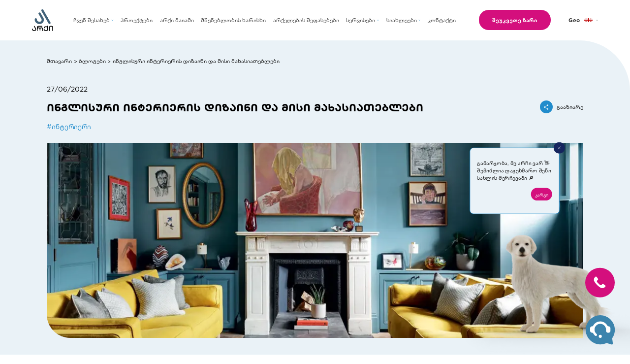

--- FILE ---
content_type: text/html; charset=utf-8
request_url: https://archi.ge/ka/blogs/englishinterior-designfeatures
body_size: 52919
content:
<!DOCTYPE html><html lang="ka"><head><meta name="next-font-preconnect"/><meta name="viewport" content="width=device-width"/><meta charSet="utf-8"/><link rel="apple-touch-icon" sizes="60x60" href="/favicon/apple-touch-icon.png"/><link rel="icon" type="image/png" sizes="32x32" href="/favicon/favicon-32x32.png"/><link rel="icon" type="image/png" sizes="16x16" href="/favicon/favicon-16x16.png"/><link rel="mask-icon" href="/favicon/safari-pinned-tab.svg" color="#5bbad5"/><link rel="canonical" href="https://archi.ge/ka/blogs/englishinterior-designfeatures"/><link rel="alternate" hrefLang="ka" href="https://archi.ge/ka/blogs/englishinterior-designfeatures"/><link rel="alternate" hrefLang="en" href="https://archi.ge/en/blogs/englishinterior-designfeatures"/><link rel="alternate" hrefLang="ru" href="https://archi.ge/ru/blogs/englishinterior-designfeatures"/><link rel="preload" as="image" imagesrcset="/_next/image?url=%2Fimages%2Flogo.png&amp;w=640&amp;q=75 640w, /_next/image?url=%2Fimages%2Flogo.png&amp;w=750&amp;q=75 750w, /_next/image?url=%2Fimages%2Flogo.png&amp;w=828&amp;q=75 828w, /_next/image?url=%2Fimages%2Flogo.png&amp;w=1080&amp;q=75 1080w, /_next/image?url=%2Fimages%2Flogo.png&amp;w=1200&amp;q=75 1200w, /_next/image?url=%2Fimages%2Flogo.png&amp;w=1920&amp;q=75 1920w, /_next/image?url=%2Fimages%2Flogo.png&amp;w=2048&amp;q=75 2048w, /_next/image?url=%2Fimages%2Flogo.png&amp;w=3840&amp;q=75 3840w" imagesizes="100vw"/><meta name="robots" content="follow, index, max-snippet:-1, max-video-preview:-1, max-image-preview:large"/><meta name="google-site-verification" content="wrCx4GuyVlKHN0ATJDYnaCmu4qI2C2qKfidu0pphUqA"/><title>ინგლისური ინტერიერის დიზაინი და მისი მახასიათებლები  - Archi.ge</title><meta name="description" content="&amp;nbsp;
&amp;nbsp;
ინგლისური სტილის ინტერიერი, დიზაინისა და არქიტექტურის სხვადასხვა ტენდენციებს აერთიანებს, რომლებიც დიდ ბრიტანეთში შუა საუკუნეებში წარმოიშვა და დღემდე ვითარდება. გაიგე მეტი"/><meta property="og:title" content="ინგლისური ინტერიერის დიზაინი და მისი მახასიათებლები  - Archi.ge"/><meta property="og:description" content="&amp;nbsp;
&amp;nbsp;
ინგლისური სტილის ინტერიერი, დიზაინისა და არქიტექტურის სხვადასხვა ტენდენციებს აერთიანებს, რომლებიც დიდ ბრიტანეთში შუა საუკუნეებში წარმოიშვა და დღემდე ვითარდება. გაიგე მეტი"/><meta property="og:image" content="https://static.archi.ge/blog/72f100f56d411449cd4371bcd2557457.jpg"/><meta property="og:image:secure_url" content="https://static.archi.ge/blog/72f100f56d411449cd4371bcd2557457.jpg"/><meta property="og:image:alt" content="ინგლისური ინტერიერის დიზაინი და მისი მახასიათებლები  - Archi.ge"/><meta property="og:url" content="https://archi.ge/blogs/englishinterior-designfeatures"/><meta property="og:locale" content="ka"/><meta property="og:site_name" content="Archi.ge"/><meta property="og:logo" content="https://archi.ge/images/logo.svg"/><meta property="og:type" content="article"/><meta property="article:section" content="Blog"/><meta property="article:publisher" content="https://archi.ge/blogs/englishinterior-designfeatures"/><meta property="article:published_time" content="2022-06-27T04:00:00+04:00"/><meta property="article:modified_time" content="2022-06-27T04:00:00+04:00"/><meta name="twitter:title" content="ინგლისური ინტერიერის დიზაინი და მისი მახასიათებლები  - Archi.ge"/><meta name="twitter:description" content="&amp;nbsp;
&amp;nbsp;
ინგლისური სტილის ინტერიერი, დიზაინისა და არქიტექტურის სხვადასხვა ტენდენციებს აერთიანებს, რომლებიც დიდ ბრიტანეთში შუა საუკუნეებში წარმოიშვა და დღემდე ვითარდება. გაიგე მეტი"/><meta name="twitter:image" content="https://static.archi.ge/blog/72f100f56d411449cd4371bcd2557457.jpg"/><meta name="next-head-count" content="32"/><link rel="preload" href="/_next/static/css/939603e3b7b0c1f9.css" as="style"/><link rel="stylesheet" href="/_next/static/css/939603e3b7b0c1f9.css" data-n-g=""/><noscript data-n-css=""></noscript><script defer="" nomodule="" src="/_next/static/chunks/polyfills-5cd94c89d3acac5f.js"></script><script src="/_next/static/chunks/webpack-759505fa74088082.js" defer=""></script><script src="/_next/static/chunks/framework-c8a0c141b0f16609.js" defer=""></script><script src="/_next/static/chunks/main-ddafebbf6bafee87.js" defer=""></script><script src="/_next/static/chunks/pages/_app-12d6c06352934c59.js" defer=""></script><script src="/_next/static/chunks/6748-08a14c28fa91573a.js" defer=""></script><script src="/_next/static/chunks/4608-66be3ae50974b3e1.js" defer=""></script><script src="/_next/static/chunks/884-d7c00cb3f4c45ed1.js" defer=""></script><script src="/_next/static/chunks/pages/blogs/%5Bslug%5D-2a54130c840ba659.js" defer=""></script><script src="/_next/static/S9fDC1NxBex_zWG2bFSD1/_buildManifest.js" defer=""></script><script src="/_next/static/S9fDC1NxBex_zWG2bFSD1/_ssgManifest.js" defer=""></script><script src="/_next/static/S9fDC1NxBex_zWG2bFSD1/_middlewareManifest.js" defer=""></script></head><body><div id="__next" data-reactroot=""><div class="[ h-scrollbar min-h-100vh flex flex-col ]"><div class="relative"><div class="absolute h-full w-full pointer-events-none"><div class="call-icon-wrapper"><div aria-hidden="true" class="pointer-events-auto cursor-pointer"></div></div></div><div class="[ h-8-2 lg:h-12-0 header-d ]"><div class="jsx-3045175872 [ fixed top-0 left-0 w-full bg-white z-5 ]"><header class="jsx-3045175872 [ h-8-2  lg:h-12-0 container header-d ]"><div class="jsx-3045175872 [ h-full flex items-center justify-between lg:justify-start ]"><a class="jsx-3045175872 logo" href="/ka"><div class="jsx-3045175872 [ w-4-2 h-5-0 lg:w-6-3 lg:h-8-0 relative ]"><span style="box-sizing:border-box;display:block;overflow:hidden;width:initial;height:initial;background:none;opacity:1;border:0;margin:0;padding:0;position:absolute;top:0;left:0;bottom:0;right:0"><img alt="Archi" sizes="100vw" srcSet="/_next/image?url=%2Fimages%2Flogo.png&amp;w=640&amp;q=75 640w, /_next/image?url=%2Fimages%2Flogo.png&amp;w=750&amp;q=75 750w, /_next/image?url=%2Fimages%2Flogo.png&amp;w=828&amp;q=75 828w, /_next/image?url=%2Fimages%2Flogo.png&amp;w=1080&amp;q=75 1080w, /_next/image?url=%2Fimages%2Flogo.png&amp;w=1200&amp;q=75 1200w, /_next/image?url=%2Fimages%2Flogo.png&amp;w=1920&amp;q=75 1920w, /_next/image?url=%2Fimages%2Flogo.png&amp;w=2048&amp;q=75 2048w, /_next/image?url=%2Fimages%2Flogo.png&amp;w=3840&amp;q=75 3840w" src="/_next/image?url=%2Fimages%2Flogo.png&amp;w=3840&amp;q=75" decoding="async" data-nimg="fill" style="position:absolute;top:0;left:0;bottom:0;right:0;box-sizing:border-box;padding:0;border:none;margin:auto;display:block;width:0;height:0;min-width:100%;max-width:100%;min-height:100%;max-height:100%;object-fit:contain"/></span></div></a><nav class="jsx-3045175872 [ ml-6-0 mr-7-0 flex-1 lg:block hidden ]"><ul class="jsx-3045175872 [ flex items-center justify-between gap-1-0 font-archi text-1-6 text-grey-100 ]"><li class="jsx-3045175872 [  cursor-pointer duratioon-300 hover:text-black ]"><div class="jsx-3045175872 relative group link-item"><div class="jsx-3045175872 flex items-center"><span class="jsx-3045175872  whitespace-no-wrap mr-0-5">ჩვენ შესახებ</span> <div class="jsx-3045175872 link-item__arrow duration-500"></div></div><div class="jsx-3045175872 group-hover:opacity-100 duration-500 group-hover:pointer-events-auto opacity-0 pointer-events-none "><div class="jsx-1051137246 absolute  left-50-percent -translate-x-50-percent bottom-0 w-auto whitespace-no-wrap  transform translate-y-100-percent pt-2-0"><ul class="jsx-1051137246 rounded-5-0 border-lightblue-100 border bg-white px-2-0 py-1-6"><li class="jsx-1051137246 mb-1-0 last:mb-0"><a class="jsx-1051137246  font-archi text-1-6 text-grey-100  duration-500 hover:text-black  block whitespace-no-wrap" href="/ka/company">კომპანია</a></li><li class="jsx-1051137246 mb-1-0 last:mb-0"><a class="jsx-1051137246  font-archi text-1-6 text-grey-100  duration-500 hover:text-black  block whitespace-no-wrap" href="/ka/team">მენეჯმენტის გუნდი</a></li><li class="jsx-1051137246 mb-1-0 last:mb-0"><a class="jsx-1051137246  font-archi text-1-6 text-grey-100  duration-500 hover:text-black  block whitespace-no-wrap" href="/ka/social-responsibilities">სოციალური პასუხისმგებლობა</a></li></ul></div></div></div></li><li class="jsx-3045175872 [  cursor-pointer duratioon-300 hover:text-black ]"><a class="jsx-3045175872  &quot;flex items-center" href="/ka/projects"><span class="jsx-3045175872 whitespace-no-wrap">პროექტები</span></a></li><li class="jsx-3045175872 [  cursor-pointer duratioon-300 hover:text-black ]"><a class="jsx-3045175872  &quot;flex items-center" href="/ka/page/archi-maiami"><span class="jsx-3045175872 whitespace-no-wrap">არქი მაიამი</span></a></li><li class="jsx-3045175872 [  cursor-pointer duratioon-300 hover:text-black ]"><a class="jsx-3045175872  &quot;flex items-center" href="/ka/building-materials"><span class="jsx-3045175872 whitespace-no-wrap">მშენებლობის ხარისხი</span></a></li><li class="jsx-3045175872 [  cursor-pointer duratioon-300 hover:text-black ]"><a class="jsx-3045175872  &quot;flex items-center" href="/ka/reviews"><span class="jsx-3045175872 whitespace-no-wrap">არქელების შეფასებები</span></a></li><li class="jsx-3045175872 [  cursor-pointer duratioon-300 hover:text-black ]"><div class="jsx-3045175872 relative group link-item"><div class="jsx-3045175872 flex items-center"><span class="jsx-3045175872  whitespace-no-wrap mr-0-5">სერვისები</span> <div class="jsx-3045175872 link-item__arrow duration-500"></div></div><div class="jsx-3045175872 group-hover:opacity-100 duration-500 group-hover:pointer-events-auto opacity-0 pointer-events-none "><div class="jsx-1051137246 absolute  left-50-percent -translate-x-50-percent bottom-0 w-auto whitespace-no-wrap  transform translate-y-100-percent pt-2-0"><ul class="jsx-1051137246 rounded-5-0 border-lightblue-100 border bg-white px-2-0 py-1-6"><li class="jsx-1051137246 mb-1-0 last:mb-0"><a class="jsx-1051137246  font-archi text-1-6 text-grey-100  duration-500 hover:text-black  block whitespace-no-wrap" href="/ka/archi-card">არქი ქარდი</a></li><li class="jsx-1051137246 mb-1-0 last:mb-0"><a class="jsx-1051137246  font-archi text-1-6 text-grey-100  duration-500 hover:text-black  block whitespace-no-wrap" href="/ka/archi-fix">არქი ფიქსი</a></li><li class="jsx-1051137246 mb-1-0 last:mb-0"><a class="jsx-1051137246  font-archi text-1-6 text-grey-100  duration-500 hover:text-black  block whitespace-no-wrap" href="/ka/page/archi-rent">არქი რენთი</a></li></ul></div></div></div></li><li class="jsx-3045175872 [  cursor-pointer duratioon-300 hover:text-black ]"><div class="jsx-3045175872 relative group link-item"><div class="jsx-3045175872 flex items-center"><span class="jsx-3045175872  whitespace-no-wrap mr-0-5">სიახლეები</span> <div class="jsx-3045175872 link-item__arrow duration-500"></div></div><div class="jsx-3045175872 group-hover:opacity-100 duration-500 group-hover:pointer-events-auto opacity-0 pointer-events-none "><div class="jsx-1051137246 absolute  left-50-percent -translate-x-50-percent bottom-0 w-auto whitespace-no-wrap  transform translate-y-100-percent pt-2-0"><ul class="jsx-1051137246 rounded-5-0 border-lightblue-100 border bg-white px-2-0 py-1-6"><li class="jsx-1051137246 mb-1-0 last:mb-0"><a class="jsx-1051137246  font-archi text-1-6 text-grey-100  duration-500 hover:text-black  block whitespace-no-wrap" href="/ka/news">სიახლეები</a></li><li class="jsx-1051137246 mb-1-0 last:mb-0"><a class="jsx-1051137246  font-archi text-1-6 text-grey-100  duration-500 hover:text-black  block whitespace-no-wrap" href="/ka/blogs">ბლოგი</a></li></ul></div></div></div></li><li class="jsx-3045175872 [  cursor-pointer duratioon-300 hover:text-black ]"><a class="jsx-3045175872  &quot;flex items-center" href="/ka/contact"><span class="jsx-3045175872 whitespace-no-wrap">კონტაქტი</span></a></li></ul></nav><div class="jsx-3497365948 fixed top-0 left-0 w-full h-full pt-8-2 lg:hidden pointer-events-none"><div class="rah-static rah-static--height-zero burger-menu-animate-wrapper" style="height:0;overflow:hidden" aria-hidden="true"><div><div class="jsx-3497365948 pt-2-0 bg-white pointer-events-auto h-full px-2-0 overflow-auto hide-scrollbar"><ul class="jsx-3497365948"><li class="jsx-3497365948 text-1-6 font-archi text-grey-100 px-0-8 py-2-0 border-b border-white-100"><div class=""><div class="flex items-center justify-between" aria-hidden="true"><span class=" duration-500 whitespace-no-wrap mr-0-5">ჩვენ შესახებ</span><div class="link-item__arrow transform duration-500"></div></div><div style="height:0;overflow:hidden" aria-hidden="true" class="rah-static rah-static--height-zero"><div><div><a class=" w-full block mt-1-2 text-1-4" href="/ka/company"><span class="whitespace-no-wrap">კომპანია</span></a><a class=" w-full block mt-1-2 text-1-4" href="/ka/team"><span class="whitespace-no-wrap">მენეჯმენტის გუნდი</span></a><a class=" w-full block mt-1-2 text-1-4" href="/ka/social-responsibilities"><span class="whitespace-no-wrap">სოციალური პასუხისმგებლობა</span></a></div></div></div></div></li><li class="jsx-3497365948 text-1-6 font-archi text-grey-100 px-0-8 py-2-0 border-b border-white-100"><a class="jsx-3497365948  w-full block" href="/ka/projects"><span class="jsx-3497365948 whitespace-no-wrap">პროექტები</span></a></li><li class="jsx-3497365948 text-1-6 font-archi text-grey-100 px-0-8 py-2-0 border-b border-white-100"><a class="jsx-3497365948  w-full block" href="/ka/page/archi-maiami"><span class="jsx-3497365948 whitespace-no-wrap">არქი მაიამი</span></a></li><li class="jsx-3497365948 text-1-6 font-archi text-grey-100 px-0-8 py-2-0 border-b border-white-100"><a class="jsx-3497365948  w-full block" href="/ka/building-materials"><span class="jsx-3497365948 whitespace-no-wrap">მშენებლობის ხარისხი</span></a></li><li class="jsx-3497365948 text-1-6 font-archi text-grey-100 px-0-8 py-2-0 border-b border-white-100"><a class="jsx-3497365948  w-full block" href="/ka/reviews"><span class="jsx-3497365948 whitespace-no-wrap">არქელების შეფასებები</span></a></li><li class="jsx-3497365948 text-1-6 font-archi text-grey-100 px-0-8 py-2-0 border-b border-white-100"><div class=""><div class="flex items-center justify-between" aria-hidden="true"><span class=" duration-500 whitespace-no-wrap mr-0-5">სერვისები</span><div class="link-item__arrow transform duration-500"></div></div><div style="height:0;overflow:hidden" aria-hidden="true" class="rah-static rah-static--height-zero"><div><div><a class=" w-full block mt-1-2 text-1-4" href="/ka/archi-card"><span class="whitespace-no-wrap">არქი ქარდი</span></a><a class=" w-full block mt-1-2 text-1-4" href="/ka/archi-fix"><span class="whitespace-no-wrap">არქი ფიქსი</span></a><a class=" w-full block mt-1-2 text-1-4" href="/ka/page/archi-rent"><span class="whitespace-no-wrap">არქი რენთი</span></a></div></div></div></div></li><li class="jsx-3497365948 text-1-6 font-archi text-grey-100 px-0-8 py-2-0 border-b border-white-100"><div class=""><div class="flex items-center justify-between" aria-hidden="true"><span class=" duration-500 whitespace-no-wrap mr-0-5">სიახლეები</span><div class="link-item__arrow transform duration-500"></div></div><div style="height:0;overflow:hidden" aria-hidden="true" class="rah-static rah-static--height-zero"><div><div><a class=" w-full block mt-1-2 text-1-4" href="/ka/news"><span class="whitespace-no-wrap">სიახლეები</span></a><a class=" w-full block mt-1-2 text-1-4" href="/ka/blogs"><span class="whitespace-no-wrap">ბლოგი</span></a></div></div></div></div></li><li class="jsx-3497365948 text-1-6 font-archi text-grey-100 px-0-8 py-2-0 border-b border-white-100"><a class="jsx-3497365948  w-full block" href="/ka/contact"><span class="jsx-3497365948 whitespace-no-wrap">კონტაქტი</span></a></li></ul><div class="jsx-3497365948 pt-7-0 pb-7-6"><div class="jsx-3497365948"><div class="relative"><div class="hidden lg:flex items-center justify-center font-archiBold text-1-6 text-grey-100 cursor-pointer" aria-hidden="true"><span class="w-4-0">Geo</span><img src="/images/ge-flag.png" alt="" class="[  w-2-5 mr-1-0 ml-0-6 ]"/><div class="transform duration-500"></div></div><div class="opacity-0 pointer-events-none translate-y-0-6 transform duration-500 absolute top-100-percent pt-0-8 lg:block hidden"><div class="rounded-7-0 bg-lightblue px-1-2 pb-0-6"><div class="hover:text-blue-800 duration-500 flex items-center pt-0-6 justify-center font-archiBold text-1-6 text-grey-100 cursor-pointer pb-0-9 last:pb-0 border-b border-white last:border-none" aria-hidden="true"><span class="w-4-0">Eng</span><img src="/images/en-flag.png" alt="" class="[  w-2-5 ]"/></div><div class="hover:text-blue-800 duration-500 flex items-center pt-0-6 justify-center font-archiBold text-1-6 text-grey-100 cursor-pointer pb-0-9 last:pb-0 border-b border-white last:border-none" aria-hidden="true"><span class="w-4-0">Ru</span><img src="/images/ru-flag.png" alt="" class="[  w-2-5 ]"/></div></div></div><div class="lg:hidden flex items-center gap-x-2-6"><div class="text-blue-800 flex items-center font-archiBold text-1-6 text-black" aria-hidden="true"><img src="/images/ge-flag.svg" alt="" class="[  w-4-1 mr-1-0 ]"/><span>Geo</span></div><div class="flex items-center font-archiBold text-1-6 text-black" aria-hidden="true"><img src="/images/en-flag.svg" alt="" class="[  w-4-1 mr-1-0 ]"/><span>Eng</span></div><div class="flex items-center font-archiBold text-1-6 text-black" aria-hidden="true"><img src="/images/ru-flag.svg" alt="" class="[  w-4-1 mr-1-0 ]"/><span>Ru</span></div></div></div></div></div></div></div></div></div><div class="jsx-3045175872 ml-auto lg:ml-0"><div class="lg:mr-5-4 whitespace-no-wrap call-btn"><button type="button" class="hover:bg-pink-100  active:bg-pink-200 bg-pink font-archiBold [ duration-300   rounded-50-0 inline-flex items-center justify-center cursor-pointer text-white text-1-2 lg:text-1-6 h-4-4 lg:h-6-0 px-2-0 lg:px-4-0  ]">შეუკვეთე ზარი</button></div></div><div class="jsx-3045175872 lg:block hidden"><div class="relative"><div class="hidden lg:flex items-center justify-center font-archiBold text-1-6 text-grey-100 cursor-pointer" aria-hidden="true"><span class="w-4-0">Geo</span><img src="/images/ge-flag.png" alt="" class="[  w-2-5 mr-1-0 ml-0-6 ]"/><div class="transform duration-500"></div></div><div class="opacity-0 pointer-events-none translate-y-0-6 transform duration-500 absolute top-100-percent pt-0-8 lg:block hidden"><div class="rounded-7-0 bg-lightblue px-1-2 pb-0-6"><div class="hover:text-blue-800 duration-500 flex items-center pt-0-6 justify-center font-archiBold text-1-6 text-grey-100 cursor-pointer pb-0-9 last:pb-0 border-b border-white last:border-none" aria-hidden="true"><span class="w-4-0">Eng</span><img src="/images/en-flag.png" alt="" class="[  w-2-5 ]"/></div><div class="hover:text-blue-800 duration-500 flex items-center pt-0-6 justify-center font-archiBold text-1-6 text-grey-100 cursor-pointer pb-0-9 last:pb-0 border-b border-white last:border-none" aria-hidden="true"><span class="w-4-0">Ru</span><img src="/images/ru-flag.png" alt="" class="[  w-2-5 ]"/></div></div></div><div class="lg:hidden flex items-center gap-x-2-6"><div class="text-blue-800 flex items-center font-archiBold text-1-6 text-black" aria-hidden="true"><img src="/images/ge-flag.svg" alt="" class="[  w-4-1 mr-1-0 ]"/><span>Geo</span></div><div class="flex items-center font-archiBold text-1-6 text-black" aria-hidden="true"><img src="/images/en-flag.svg" alt="" class="[  w-4-1 mr-1-0 ]"/><span>Eng</span></div><div class="flex items-center font-archiBold text-1-6 text-black" aria-hidden="true"><img src="/images/ru-flag.svg" alt="" class="[  w-4-1 mr-1-0 ]"/><span>Ru</span></div></div></div></div><div class="jsx-3045175872 ml-2-6 lg:hidden"><div aria-hidden="true" class="jsx-3742499237 w-5-0 h-5-0 flex items-center justify-center flex-col border border-black rounded-bl-10-0 rounded-tr-10-0 burger"></div></div></div></header></div></div><div><div class="bg-lightblue lg:rounded-tr-150-0 pb-5-0 lg:pb-14-0 mb-5-0 lg:mb-13-0"><div class="container-inner"><div class="pt-1-2 lg:pt-5-0 pb-1-4 lg:pb-5-8"><ul class=" text-1-2 lg:text-1-6  [ font-archi text-black flex-wrap hidden lg:flex"><li class="flex items-center"><a class="text-inherit" href="/ka">მთავარი</a><span class="mx-0-5 transform translate-y-0-1 inline-flex">&gt;</span></li><li class="flex items-center"><a class="text-inherit" href="/ka/blogs">ბლოგები</a><span class="mx-0-5 transform translate-y-0-1 inline-flex">&gt;</span></li><li class="pointer-events-none flex items-center"><a class="text-inherit" href="/ka">ინგლისური ინტერიერის დიზაინი და მისი მახასიათებლები </a></li></ul></div><p class="font-archiUpBold text-2-6 text-black leading-3-6 lg:leading-normal lg:hidden mb-0-8">ინგლისური ინტერიერის დიზაინი და მისი მახასიათებლები </p><div class=" mb-0-6 lg:mb-1-5 text-1-6 lg:text-2-0 font-archi text-black">27/06/2022</div><div class="lg:flex hidden items-center justify-between mb-2-0"><h1 class="font-archiUpBold text-3-2 text-black ">ინგლისური ინტერიერის დიზაინი და მისი მახასიათებლები </h1><div class="flex items-center gap-x-1-5 font-archi text-1-6"><div class="jsx-1113108551 inline-flex relative items-center"><div aria-hidden="true" class="jsx-1113108551 flex items-center cursor-pointer"><div class="jsx-1113108551 flex items-center justify-center rounded-full w-3-8 h-3-8 flex-none bg-blue-800 "></div><p class="jsx-1113108551 ml-1-2 duration-500 lg:block hidden">გააზიარე</p></div><div class="jsx-1113108551 opacity-0 pointer-events-none absolute duration-500 flex items-center gap-x-1-0  top-50-percent transform -translate-y-50-percent right-100-percent -translate-x-1-0 "><a aria-hidden="true" aria-label="Messenger" class="jsx-1113108551 w-3-8 h-3-8 rounded-full bg-white flex items-center justify-center flex-none text-blue-800 cursor-pointer"><img src="/images/pure-messenger.svg" alt="" class="jsx-1113108551 w-1-6"/></a><a href="https://www.facebook.com/sharer/sharer?u=https%3A%2F%2Farchi.ge%2F%2Fblogs%2Fenglishinterior-designfeatures" rel="noreferrer" target="_blank" aria-label="Facebook" class="jsx-1113108551 w-3-8 h-3-8 rounded-full bg-white flex items-center justify-center flex-none text-blue-800 cursor-pointer"></a><a href="https://www.linkedin.com/sharing/share-offsite/?url=https%3A%2F%2Farchi.ge%2F%2Fblogs%2Fenglishinterior-designfeatures" rel="noreferrer" target="_blank" aria-label="Linkedin" class="jsx-1113108551 w-3-8 h-3-8 rounded-full bg-white flex items-center justify-center flex-none text-blue-800 cursor-pointer"></a></div></div></div></div><div class="flex font-archi flex-wrap items-center gap-x-1-2"><p class="text-blue-800 text-2-0">#<!-- -->ინტერიერი</p></div><div class="flex lg:hidden items-center gap-x-1-5 font-archi mt-1-4 text-1-6"><div class="jsx-1113108551 inline-flex relative items-center"><div aria-hidden="true" class="jsx-1113108551 flex items-center cursor-pointer"><div class="jsx-1113108551 flex items-center justify-center rounded-full w-3-8 h-3-8 flex-none bg-blue-800 "></div><p class="jsx-1113108551 ml-1-2 duration-500 lg:block hidden">გააზიარე</p></div><div class="jsx-1113108551 opacity-0 pointer-events-none absolute duration-500 flex items-center gap-x-1-0 top-50-percent transform -translate-y-50-percent left-5-0"><a aria-hidden="true" aria-label="Messenger" class="jsx-1113108551 w-3-8 h-3-8 rounded-full bg-white flex items-center justify-center flex-none text-blue-800 cursor-pointer"><img src="/images/pure-messenger.svg" alt="" class="jsx-1113108551 w-1-6"/></a><a href="https://www.facebook.com/sharer/sharer?u=https%3A%2F%2Farchi.ge%2F%2Fblogs%2Fenglishinterior-designfeatures" rel="noreferrer" target="_blank" aria-label="Facebook" class="jsx-1113108551 w-3-8 h-3-8 rounded-full bg-white flex items-center justify-center flex-none text-blue-800 cursor-pointer"></a><a href="https://www.linkedin.com/sharing/share-offsite/?url=https%3A%2F%2Farchi.ge%2F%2Fblogs%2Fenglishinterior-designfeatures" rel="noreferrer" target="_blank" aria-label="Linkedin" class="jsx-1113108551 w-3-8 h-3-8 rounded-full bg-white flex items-center justify-center flex-none text-blue-800 cursor-pointer"></a></div></div></div><div class="h-28-0 lg:h-58-1 rounded-16-0 lg:rounded-0 lg:rounded-bl-70-0 rounded-tr-70-0 overflow-hidden relative bg-blue-700 mt-3-4"><span style="box-sizing:border-box;display:block;overflow:hidden;width:initial;height:initial;background:none;opacity:1;border:0;margin:0;padding:0;position:absolute;top:0;left:0;bottom:0;right:0"><img alt="" src="[data-uri]" decoding="async" data-nimg="fill" style="position:absolute;top:0;left:0;bottom:0;right:0;box-sizing:border-box;padding:0;border:none;margin:auto;display:block;width:0;height:0;min-width:100%;max-width:100%;min-height:100%;max-height:100%;object-fit:cover"/><noscript><img alt="" sizes="100vw" srcSet="/_next/image?url=https%3A%2F%2Fstatic.archi.ge%2Fblog%252F72f100f56d411449cd4371bcd2557457.jpg&amp;w=640&amp;q=75 640w, /_next/image?url=https%3A%2F%2Fstatic.archi.ge%2Fblog%252F72f100f56d411449cd4371bcd2557457.jpg&amp;w=750&amp;q=75 750w, /_next/image?url=https%3A%2F%2Fstatic.archi.ge%2Fblog%252F72f100f56d411449cd4371bcd2557457.jpg&amp;w=828&amp;q=75 828w, /_next/image?url=https%3A%2F%2Fstatic.archi.ge%2Fblog%252F72f100f56d411449cd4371bcd2557457.jpg&amp;w=1080&amp;q=75 1080w, /_next/image?url=https%3A%2F%2Fstatic.archi.ge%2Fblog%252F72f100f56d411449cd4371bcd2557457.jpg&amp;w=1200&amp;q=75 1200w, /_next/image?url=https%3A%2F%2Fstatic.archi.ge%2Fblog%252F72f100f56d411449cd4371bcd2557457.jpg&amp;w=1920&amp;q=75 1920w, /_next/image?url=https%3A%2F%2Fstatic.archi.ge%2Fblog%252F72f100f56d411449cd4371bcd2557457.jpg&amp;w=2048&amp;q=75 2048w, /_next/image?url=https%3A%2F%2Fstatic.archi.ge%2Fblog%252F72f100f56d411449cd4371bcd2557457.jpg&amp;w=3840&amp;q=75 3840w" src="/_next/image?url=https%3A%2F%2Fstatic.archi.ge%2Fblog%252F72f100f56d411449cd4371bcd2557457.jpg&amp;w=3840&amp;q=75" decoding="async" data-nimg="fill" style="position:absolute;top:0;left:0;bottom:0;right:0;box-sizing:border-box;padding:0;border:none;margin:auto;display:block;width:0;height:0;min-width:100%;max-width:100%;min-height:100%;max-height:100%;object-fit:cover" loading="lazy"/></noscript></span></div></div><div class=" mt-1-8 lg:mt-5-7"><div class="jsx-3696162166 font-archi text-1-6 lg:text-2-0 text-black-40 dynamic-content-w-gallery html-content"><div class="jsx-3696162166 opacity-0 pointer-events-none absolute"><p>&nbsp;</p>
<p>&nbsp;</p>
<p>ინგლისური სტილის ინტერიერი, დიზაინისა და არქიტექტურის სხვადასხვა ტენდენციებს აერთიანებს, რომლებიც დიდ ბრიტანეთში შუა საუკუნეებში წარმოიშვა და დღემდე ვითარდება. ბრიტანული სტილის ინტერიერი, ბევრი ადამიანის საყვარელი დიზაინია, რადგან მისთვის დამახასიათებელია მკაცრი ელეგანტურობა, კლასიკური ფუფუნება, უმაღლესი ხარისხის მასალები და ბევრი დეკორატიული ელემენტის არსებობა.</p>
<p>&nbsp;</p>
<p>&nbsp;</p>
<p><br />ამ ბლოგში, წარმოგიდგენთ ინგლისური ინტერიერის დიზაინს და გაგაცნობთ შემდეგ საკითხებს:</p>
<p>&nbsp;</p>
<ul>
<li>ინგლისური სტილის მახასიათებლები</li>
<li>ინგლისური სტილის ავეჯი და მნიშვნელოვანი აქსესუარები</li>
<li>სამზარეულო ინგლისურ სტილში - თანამედროვეობა ძველმოდურ შეფუთვაში</li>
<li>ინგლისური სტილის საწოლი: სიმშვიდისა და კომფორტის ოაზისი</li>
<li>ინგლისური მისაღები - სახლის კერა და სული</li>
<li>აბაზანა ინგლისურ სტილში</li>
</ul>
<p>&nbsp;</p>
<p>&nbsp;</p>
<p>&nbsp;</p>
<p><img src="https://archi-static.leavingstone.club/blog/inline/6englishinteriordesign.jpg" alt="" width="1080" height="680" /></p>
<p>&nbsp;</p>
<p>&nbsp;</p>
<p>ფერების პალიტრა</p>
<p>&nbsp;</p>
<p><br />ოთახის სიმყუდროვესა და მიმზიდველობას, ჩვეულებრივ სამი ან ოთხი ფერი განაპირობებს. ტიპური ინგლისური ოთახის ფერთა პალიტრა, მოიცავს როგორც ნათელ, ასევე მდუმარე ტონებს. რაც შეეხება თანამედროვე ინგლისური ინტერიერის დიზაინს, მისი გამორჩეული მახასიათებელი რომანტიკული ნიმუშების და მრავალფეროვანი ყვავილების პრინტების აქცენტირებაა. ინგლისურ სახლში ხშირად შეხვდებით მდუმარე წითელ კედლებს ან ხალიჩებს, ასევე თეთრ შუშებიან კარადებს.</p>
<p>&nbsp;</p>
<p>&nbsp;</p>
<p><img src="https://archi-static.leavingstone.club/blog/inline/9englishinteriordesign.jpg" alt="" width="1080" height="680" /></p>
<p>&nbsp;</p>
<p>&nbsp;</p>
<p>ტექსტილები</p>
<p>&nbsp;</p>
<p><br />ინგლისური სტილის ტექსტილი ქსოვილთა სიმრავლით გამოირჩევა. პლუშის ან ტყავით დაფარული რბილი დივნები, გოფრირებული ქსოვილის ბალიშები და მაქმანებიანი ფანჯრის ფარდები აბსოლუტურად ჰარმონიულად გამოიყურება. ყველაზე პოპულარული ქსოვილი კი, სქელი დაპრინტული ე.წ. ჩინცის მასალაა, რომელსაც გამოიყენებენ როგორც ფარდებისთვის, ასევე დეკორატიული ბალიშების ზედაპირისთვის.</p>
<p>&nbsp;</p>
<p>&nbsp;</p>
<p><img src="https://archi-static.leavingstone.club/blog/inline/7englishinteriordesign.jpg" alt="" width="1080" height="680" />&nbsp;</p>
<p>&nbsp;</p>
<p>&nbsp;</p>
<p>ავეჯი</p>
<p>&nbsp;</p>
<p><br />კლასიკური ინგლისური სტილი ინტერიერის დიზაინში წარმოდგენილია ვიქტორიანული ავეჯით. უპირატესი მასალაა ხე ღია ან მუქი ტონით. შეიძლება იყოს მოხატული და ანტიკვარული იერი ჰქონდეს. მაგიდები, კომოდები და წიგნების თაროები კი, როგორც წესი, მზადდება მუხის, წითური ხისგან ან ფიჭვისგან. რაც შეეხება ისეთ აქცენტებს, როგორიც არის უჯრების სახელურები, სპილენძის სახით არის წარმოდგენილი. დივნები და სკამები, როგორც წესი, დაბალ სადესანტოა და დაფარულია რბილი გობელენით. მყუდრო ბალიშები არბილებს ხის სკამებისა და სავარძლების მყარ იერს.</p>
<p>&nbsp;</p>
<p><img src="https://archi-static.leavingstone.club/blog/inline/8englishinteriordesign.jpg" alt="" width="1080" height="680" /></p>
<p>&nbsp;</p>
<p>&nbsp;</p>
<p>დეკორი</p>
<p>&nbsp;</p>
<p>&nbsp;</p>
<p>ინგლისური კოლონიური სტილი ინტერიერის დიზაინში წარმოდგენილია მასიური საკიდებით, ჩაშენებული წიგნების თაროებითა და ფაიფურისთვის განკუთვნილი კარადებით, რომლებსაც სხვადასხვა სივრცეებში, თითქმის მთელ სახლში შეხვდებით. ფაიფურისა და გამორჩეული ჭურჭლის ნაკრების გარდა, კარადებში ასევე ათავსებენ ჩალის კალათებსა და მდიდრულ მოოქროვილ ჩარჩოებში ჩასმულ სურათებს.</p>
<p>&nbsp;</p>
<p>&nbsp;</p>
<p><br />განათება</p>
<p>&nbsp;</p>
<p>&nbsp;</p>
<p>ინგლისურ სტილში ინტერიერს აქვს რბილი, დიფუზური განათება და არა ჭერზე ნათურის სახით სინათლის ერთი ძირითადი წყაროს არსებობა, როგორსაც თანამედროვე აპარტამენტებში ვხვდებით. ამიტომ არჩევანი კედლის ნათურების, მაგიდისა და იატაკის სანათებზე უნდა შევაჩეროთ, რომლებიც რბილ და თბილ შუქს იძლევიან. თუ შუქით მეტი სიმყუდროვის მიღება გსურთ, შეგიძლიათ გამოიყენოთ სანთლები, რომლებსაც ლამაზ ჩასადებში მოათავსებთ.</p>
<p><br />ინგლისური სტილის დეკორი კოლონიური ბრიტანეთის ესთეტიკით, ხაზს უსვამს ავეჯისა და საგნების ფუნქციონირებას, რომლებსაც აქვთ ანტიკვარული, მაგრამ მიმზიდველი გარეგნობა.</p>
<p>&nbsp;</p>
<p>&nbsp;</p>
<p><img src="https://archi-static.leavingstone.club/blog/inline/10englishinteriordesign.jpg" alt="" width="1080" height="680" /></p>
<p>&nbsp;</p>
<p>&nbsp;</p>
<p>საძინებელი ინგლისურ სტილში: სიმშვიდისა და კომფორტის ოაზისი</p>
<p>&nbsp;</p>
<p>საძინებელ ოთახში, გამოხატულად ინგლისური სტილის შესაქმნელად, ყველაზე მნიშვნელოვანი პუნქტი ისეთი საწოლის დადგმაა, რომელსაც მაღალი ზურგი აქვს. სასურველია საწოლის ზურგი გაფორმებული იყოს ტილოს ნაჭრით, რომელზე პატარ-პატარა ყვავილებია დაპრინტული. ასევე, ინგლისური საწოლის მასალისთვის დამახასიათებელია მოჩუქურთმებული მუქი ჯიშის ბუნებრივი ხე. არანაკლებ მნიშვნელოვანი პუნქტია, რაც შეიძლება მეტი ქსოვილის არსებობა, იქნება ეს ფარდები, პლედები, თუ სხვადასხვა ზომის ბალიშის პირები.</p>
<p>&nbsp;</p>
<p>&nbsp;</p>
<p><img src="https://archi-static.leavingstone.club/blog/inline/5englishinteriordesign.jpg" alt="" width="1080" height="680" /></p>
<p>&nbsp;</p>
<p><br />ინგლისური სტილის მისაღები ოთახი - სახლის კერა და სული</p>
<p>&nbsp;</p>
<p>&nbsp;</p>
<p>ინგლისური სტილი, იდეალურია მისაღებ ოთახში მაქსიმალური კომფორტის შესაქმნელად. ინგლისის კლიმატიდან გამომდინარე, თბილი დეტალების არსებობა, საკმაოდ აქტუალურია. მაგალითად, ტიპურ ინგლისურ მისაღებ ოთახში, აუცილებლად არის ბუხარი და მაღალზურგიანი დივნები ან სავარძლები. <br />აღსანიშნავია, რომ მნიშვნელოვანი ელემენტია წიგნების თარო, რომლებიც ზოგჯერ კედლის მთელ სიმაღლესა და სიგანეს იკავებს. დეკორში გამოყენებულია აქსესუარების სიმრავლე: ბალიშები, აჟურული ხელსახოცები, ფაიფურის საგნები. რაც შეეხება ფერებს, ბრიტანელები უპირატესობას ანიჭებენ კრემის, თაფლის, მუქ წითელ და კრემისფერ ტონებს.</p>
<p>&nbsp;</p>
<p>&nbsp;</p>
<p><img src="https://archi-static.leavingstone.club/blog/inline/4englishinteriordesign.jpg" alt="" width="1080" height="680" /></p>
<p>&nbsp;</p>
<p>&nbsp;</p>
<p>ინგლისური სტილის აბაზანა</p>
<p>&nbsp;</p>
<p>&nbsp;</p>
<p>ტრადიციულად, აბაზანის ინტერიერი მორთულია კონტრასტული შავი და თეთრი კერამიკული ფილებით. მაგრამ ეს ერთადერთი ვარიანტი არ არის. კედლები ასევე შეიძლება დამუშავდეს ფონით და ხით. ამ შემთხვევაში ქვედა ნაწილი ხის პანელებითაა მოპირკეთებული, ზედა კი ყვავილოვანი ნიმუშის შპალერით. <br />კლასიკური სტილის განსახიერებისთვის საჭიროა სპეციალური რეტრო აბაზანა. ეს უნდა იყოს თუჯის, ლამაზი ფორმის ლითონის ფეხებით. თანამედროვე ერგონომიული ტექნოლოგიის გამოყენება ინგლისურ აბაზანაში მიუღებელია.</p>
<p>&nbsp;</p>
<p>&nbsp;</p>
<p><img src="https://archi-static.leavingstone.club/blog/inline/3englishinteriordesign.jpg" alt="" width="1080" height="680" /></p>
<p>&nbsp;</p>
<p>&nbsp;</p>
<p>ინგლისური სტილის სამზარეულო - თანამედროვეობა ძველმოდურ შეფუთვაში</p>
<p>&nbsp;</p>
<p>&nbsp;</p>
<p>ინგლისურ სტილში სამზარეულოს აქვს განსატვირთი, კომფორტული და ოდნავ ძველებური იერი. ზოგიერთი ტრადიციული სამზარეულოში ინგლისური სტილის სავარძელიც არის განთავსებული. ეს უკანასკნელი კი არაჩვეულებრივი საშუალებაა ოჯახის წევრებსა და სტუმრებს შორის სოციალიზაციისთვის. <br />სამზარეულოს ინტერიერი კლასიკურ ინგლისურ სტილში, როგორც წესი, შექმნილია შემდეგი ფერის სქემებით: ანტიკვარული თეთრი, ღია ნაცრისფერი, ღია ყვითელი, რბილი კრემისფერი და სხვა პასტელურ ფერებში.<br />ისეთი დეტალები, როგორიცაა ფარდები, ტილოები, სამზარეულოს პირსახოცები, დასაჯდომი ბალიშები და სუფრის გადასაფარებლები, იძლევა შესანიშნავ შესაძლებლობებს ნათელი ფერის აქცენტების განაწილებისთვის.</p>
<p>&nbsp;</p>
<p>&nbsp;</p></div></div></div></div><div class="mb-12-0"></div></div></div><div class="mt-auto"><footer class="jsx-3669979283 footer block"><div class="jsx-3669979283 container"><div class="jsx-3669979283 [ flex lg:flex-row flex-col gap-y-3-4 lg:gap-y-0 items-start lg:items-center justify-between mb-4-2 lg:mb-7-0 relative ]"><img src="/images/logo.png" alt="Archi" style="height:12rem;width:auto" class="jsx-3669979283"/><div class="jsx-3669979283 flex items-center flex-wrap gap-1-6 lg:gap-2-2"><a href="https://www.facebook.com/archi.ge" aria-label="facebook" target="_blank" rel="noreferrer nofollow noopener" class="jsx-3669979283 [ cursor-pointer rounded-full w-5-5 bg-pink flex items-center justify-center h-5-5 ]"></a><a href="https://www.instagram.com/archi.development/" aria-label="instagram" target="_blank" rel="noreferrer nofollow noopener" class="jsx-3669979283 [ cursor-pointer rounded-full w-5-5 bg-pink flex items-center justify-center h-5-5 ]"></a><a href="https://www.linkedin.com/company/archi-ge/" aria-label="linkedIn" target="_blank" rel="noreferrer nofollow noopener" class="jsx-3669979283 [ cursor-pointer rounded-full w-5-5 bg-pink flex items-center justify-center h-5-5 ]"></a><a href="https://www.youtube.com/@archigroupg" aria-label="youTube" target="_blank" rel="noreferrer nofollow noopener" class="jsx-3669979283 [ cursor-pointer rounded-full w-5-5 bg-pink flex items-center justify-center h-5-5 ]"></a><a href="https://www.tiktok.com/@archi.development" aria-label="twitter" target="_blank" rel="noreferrer nofollow noopener" class="jsx-3669979283 [ cursor-pointer rounded-full w-5-5 bg-pink flex items-center justify-center h-5-5 ]"></a></div></div><div class="jsx-3669979283 [ flex flex-col lg:flex-row justify-between ]"><div class="jsx-3669979283 [ hidden lg:block font-firagoBook text-1-4 text-grey-500 w-full max-w-30-0 ]">ლიდერი დეველოპერული კომპანია</div><div class="jsx-3669979283 footer__list [ hidden lg:grid gap-x-6-8 ]"><ul class="jsx-3669979283"><li class="jsx-3669979283 [ font-firagoBook text-1-6 hover:text-black transition-colors durartion-300 text-black-200 mb-2-4 last:mb-0 ]"><a class="jsx-3669979283" href="/ka/company">კომპანია</a></li><li class="jsx-3669979283 [ font-firagoBook text-1-6 hover:text-black transition-colors durartion-300 text-black-200 mb-2-4 last:mb-0 ]"><a class="jsx-3669979283" href="/ka/team">მენეჯმენტის გუნდი</a></li><li class="jsx-3669979283 [ font-firagoBook text-1-6 hover:text-black transition-colors durartion-300 text-black-200 mb-2-4 last:mb-0 ]"><a class="jsx-3669979283" href="/ka/social-responsibilities">სოციალური პასუხისმგებლობა</a></li><li class="jsx-3669979283 [ font-firagoBook text-1-6 hover:text-black transition-colors durartion-300 text-black-200 mb-2-4 last:mb-0 ]"><a class="jsx-3669979283" href="/ka/projects">პროექტები</a></li></ul><ul class="jsx-3669979283"><li class="jsx-3669979283 [ font-firagoBook text-1-6 hover:text-black transition-colors durartion-300 text-black-200 mb-2-4 last:mb-0 ]"><a class="jsx-3669979283" href="/ka/page/archi-maiami">არქი მაიამი</a></li><li class="jsx-3669979283 [ font-firagoBook text-1-6 hover:text-black transition-colors durartion-300 text-black-200 mb-2-4 last:mb-0 ]"><a class="jsx-3669979283" href="/ka/building-materials">მშენებლობის ხარისხი</a></li><li class="jsx-3669979283 [ font-firagoBook text-1-6 hover:text-black transition-colors durartion-300 text-black-200 mb-2-4 last:mb-0 ]"><a class="jsx-3669979283" href="/ka/reviews">არქელების შეფასებები</a></li><li class="jsx-3669979283 [ font-firagoBook text-1-6 hover:text-black transition-colors durartion-300 text-black-200 mb-2-4 last:mb-0 ]"><a class="jsx-3669979283" href="/ka/archi-card">არქი ქარდი</a></li></ul><ul class="jsx-3669979283"><li class="jsx-3669979283 [ font-firagoBook text-1-6 hover:text-black transition-colors durartion-300 text-black-200 mb-2-4 last:mb-0 ]"><a class="jsx-3669979283" href="/ka/archi-fix">არქი ფიქსი</a></li><li class="jsx-3669979283 [ font-firagoBook text-1-6 hover:text-black transition-colors durartion-300 text-black-200 mb-2-4 last:mb-0 ]"><a class="jsx-3669979283" href="/ka/page/archi-rent">არქი რენთი</a></li><li class="jsx-3669979283 [ font-firagoBook text-1-6 hover:text-black transition-colors durartion-300 text-black-200 mb-2-4 last:mb-0 ]"><a class="jsx-3669979283" href="/ka/news">სიახლეები</a></li><li class="jsx-3669979283 [ font-firagoBook text-1-6 hover:text-black transition-colors durartion-300 text-black-200 mb-2-4 last:mb-0 ]"><a class="jsx-3669979283" href="/ka/blogs">ბლოგი</a></li></ul><ul class="jsx-3669979283"><li class="jsx-3669979283 [ font-firagoBook text-1-6 hover:text-black transition-colors durartion-300 text-black-200 mb-2-4 last:mb-0 ]"><a class="jsx-3669979283" href="/ka/contact">კონტაქტი</a></li></ul></div></div><div class="jsx-3669979283 [ pb-2-6 lg:pb-9-2 lg:pt-5-5 lg:border-t border-grey-600 flex items-center justify-between font-firagoBook text-1-5 text-black lg:mt-8-0 ]"><span class="jsx-3669979283">Copyright © 2025</span></div></div></footer></div></div></div><script id="__NEXT_DATA__" type="application/json">{"props":{"initialProps":{"pageProps":{"details":{"published":true,"date":"2022-06-27T00:00:00Z","isMain":false,"image":"blog/72f100f56d411449cd4371bcd2557457.jpg","thumbnail":"blog/72f100f56d411449cd4371bcd2557457.jpg","shareImage":null,"categories":[{"order":null,"title":"ინტერიერი","id":15,"created":"2022-07-04T08:44:10.535161Z"}],"gallery":null,"video":null,"files":null,"slug":"englishinterior-designfeatures","title":"ინგლისური ინტერიერის დიზაინი და მისი მახასიათებლები ","description":"\u003cp\u003e\u0026nbsp;\u003c/p\u003e\n\u003cp\u003e\u0026nbsp;\u003c/p\u003e\n\u003cp\u003eინგლისური სტილის ინტერიერი, დიზაინისა და არქიტექტურის სხვადასხვა ტენდენციებს აერთიანებს, რომლებიც დიდ ბრიტანეთში შუა საუკუნეებში წარმოიშვა და დღემდე ვითარდება. ბრიტანული სტილის ინტერიერი, ბევრი ადამიანის საყვარელი დიზაინია, რადგან მისთვის დამახასიათებელია მკაცრი ელეგანტურობა, კლასიკური ფუფუნება, უმაღლესი ხარისხის მასალები და ბევრი დეკორატიული ელემენტის არსებობა.\u003c/p\u003e\n\u003cp\u003e\u0026nbsp;\u003c/p\u003e\n\u003cp\u003e\u0026nbsp;\u003c/p\u003e\n\u003cp\u003e\u003cbr /\u003eამ ბლოგში, წარმოგიდგენთ ინგლისური ინტერიერის დიზაინს და გაგაცნობთ შემდეგ საკითხებს:\u003c/p\u003e\n\u003cp\u003e\u0026nbsp;\u003c/p\u003e\n\u003cul\u003e\n\u003cli\u003eინგლისური სტილის მახასიათებლები\u003c/li\u003e\n\u003cli\u003eინგლისური სტილის ავეჯი და მნიშვნელოვანი აქსესუარები\u003c/li\u003e\n\u003cli\u003eსამზარეულო ინგლისურ სტილში - თანამედროვეობა ძველმოდურ შეფუთვაში\u003c/li\u003e\n\u003cli\u003eინგლისური სტილის საწოლი: სიმშვიდისა და კომფორტის ოაზისი\u003c/li\u003e\n\u003cli\u003eინგლისური მისაღები - სახლის კერა და სული\u003c/li\u003e\n\u003cli\u003eაბაზანა ინგლისურ სტილში\u003c/li\u003e\n\u003c/ul\u003e\n\u003cp\u003e\u0026nbsp;\u003c/p\u003e\n\u003cp\u003e\u0026nbsp;\u003c/p\u003e\n\u003cp\u003e\u0026nbsp;\u003c/p\u003e\n\u003cp\u003e\u003cimg src=\"https://archi-static.leavingstone.club/blog/inline/6englishinteriordesign.jpg\" alt=\"\" width=\"1080\" height=\"680\" /\u003e\u003c/p\u003e\n\u003cp\u003e\u0026nbsp;\u003c/p\u003e\n\u003cp\u003e\u0026nbsp;\u003c/p\u003e\n\u003cp\u003eფერების პალიტრა\u003c/p\u003e\n\u003cp\u003e\u0026nbsp;\u003c/p\u003e\n\u003cp\u003e\u003cbr /\u003eოთახის სიმყუდროვესა და მიმზიდველობას, ჩვეულებრივ სამი ან ოთხი ფერი განაპირობებს. ტიპური ინგლისური ოთახის ფერთა პალიტრა, მოიცავს როგორც ნათელ, ასევე მდუმარე ტონებს. რაც შეეხება თანამედროვე ინგლისური ინტერიერის დიზაინს, მისი გამორჩეული მახასიათებელი რომანტიკული ნიმუშების და მრავალფეროვანი ყვავილების პრინტების აქცენტირებაა. ინგლისურ სახლში ხშირად შეხვდებით მდუმარე წითელ კედლებს ან ხალიჩებს, ასევე თეთრ შუშებიან კარადებს.\u003c/p\u003e\n\u003cp\u003e\u0026nbsp;\u003c/p\u003e\n\u003cp\u003e\u0026nbsp;\u003c/p\u003e\n\u003cp\u003e\u003cimg src=\"https://archi-static.leavingstone.club/blog/inline/9englishinteriordesign.jpg\" alt=\"\" width=\"1080\" height=\"680\" /\u003e\u003c/p\u003e\n\u003cp\u003e\u0026nbsp;\u003c/p\u003e\n\u003cp\u003e\u0026nbsp;\u003c/p\u003e\n\u003cp\u003eტექსტილები\u003c/p\u003e\n\u003cp\u003e\u0026nbsp;\u003c/p\u003e\n\u003cp\u003e\u003cbr /\u003eინგლისური სტილის ტექსტილი ქსოვილთა სიმრავლით გამოირჩევა. პლუშის ან ტყავით დაფარული რბილი დივნები, გოფრირებული ქსოვილის ბალიშები და მაქმანებიანი ფანჯრის ფარდები აბსოლუტურად ჰარმონიულად გამოიყურება. ყველაზე პოპულარული ქსოვილი კი, სქელი დაპრინტული ე.წ. ჩინცის მასალაა, რომელსაც გამოიყენებენ როგორც ფარდებისთვის, ასევე დეკორატიული ბალიშების ზედაპირისთვის.\u003c/p\u003e\n\u003cp\u003e\u0026nbsp;\u003c/p\u003e\n\u003cp\u003e\u0026nbsp;\u003c/p\u003e\n\u003cp\u003e\u003cimg src=\"https://archi-static.leavingstone.club/blog/inline/7englishinteriordesign.jpg\" alt=\"\" width=\"1080\" height=\"680\" /\u003e\u0026nbsp;\u003c/p\u003e\n\u003cp\u003e\u0026nbsp;\u003c/p\u003e\n\u003cp\u003e\u0026nbsp;\u003c/p\u003e\n\u003cp\u003eავეჯი\u003c/p\u003e\n\u003cp\u003e\u0026nbsp;\u003c/p\u003e\n\u003cp\u003e\u003cbr /\u003eკლასიკური ინგლისური სტილი ინტერიერის დიზაინში წარმოდგენილია ვიქტორიანული ავეჯით. უპირატესი მასალაა ხე ღია ან მუქი ტონით. შეიძლება იყოს მოხატული და ანტიკვარული იერი ჰქონდეს. მაგიდები, კომოდები და წიგნების თაროები კი, როგორც წესი, მზადდება მუხის, წითური ხისგან ან ფიჭვისგან. რაც შეეხება ისეთ აქცენტებს, როგორიც არის უჯრების სახელურები, სპილენძის სახით არის წარმოდგენილი. დივნები და სკამები, როგორც წესი, დაბალ სადესანტოა და დაფარულია რბილი გობელენით. მყუდრო ბალიშები არბილებს ხის სკამებისა და სავარძლების მყარ იერს.\u003c/p\u003e\n\u003cp\u003e\u0026nbsp;\u003c/p\u003e\n\u003cp\u003e\u003cimg src=\"https://archi-static.leavingstone.club/blog/inline/8englishinteriordesign.jpg\" alt=\"\" width=\"1080\" height=\"680\" /\u003e\u003c/p\u003e\n\u003cp\u003e\u0026nbsp;\u003c/p\u003e\n\u003cp\u003e\u0026nbsp;\u003c/p\u003e\n\u003cp\u003eდეკორი\u003c/p\u003e\n\u003cp\u003e\u0026nbsp;\u003c/p\u003e\n\u003cp\u003e\u0026nbsp;\u003c/p\u003e\n\u003cp\u003eინგლისური კოლონიური სტილი ინტერიერის დიზაინში წარმოდგენილია მასიური საკიდებით, ჩაშენებული წიგნების თაროებითა და ფაიფურისთვის განკუთვნილი კარადებით, რომლებსაც სხვადასხვა სივრცეებში, თითქმის მთელ სახლში შეხვდებით. ფაიფურისა და გამორჩეული ჭურჭლის ნაკრების გარდა, კარადებში ასევე ათავსებენ ჩალის კალათებსა და მდიდრულ მოოქროვილ ჩარჩოებში ჩასმულ სურათებს.\u003c/p\u003e\n\u003cp\u003e\u0026nbsp;\u003c/p\u003e\n\u003cp\u003e\u0026nbsp;\u003c/p\u003e\n\u003cp\u003e\u003cbr /\u003eგანათება\u003c/p\u003e\n\u003cp\u003e\u0026nbsp;\u003c/p\u003e\n\u003cp\u003e\u0026nbsp;\u003c/p\u003e\n\u003cp\u003eინგლისურ სტილში ინტერიერს აქვს რბილი, დიფუზური განათება და არა ჭერზე ნათურის სახით სინათლის ერთი ძირითადი წყაროს არსებობა, როგორსაც თანამედროვე აპარტამენტებში ვხვდებით. ამიტომ არჩევანი კედლის ნათურების, მაგიდისა და იატაკის სანათებზე უნდა შევაჩეროთ, რომლებიც რბილ და თბილ შუქს იძლევიან. თუ შუქით მეტი სიმყუდროვის მიღება გსურთ, შეგიძლიათ გამოიყენოთ სანთლები, რომლებსაც ლამაზ ჩასადებში მოათავსებთ.\u003c/p\u003e\n\u003cp\u003e\u003cbr /\u003eინგლისური სტილის დეკორი კოლონიური ბრიტანეთის ესთეტიკით, ხაზს უსვამს ავეჯისა და საგნების ფუნქციონირებას, რომლებსაც აქვთ ანტიკვარული, მაგრამ მიმზიდველი გარეგნობა.\u003c/p\u003e\n\u003cp\u003e\u0026nbsp;\u003c/p\u003e\n\u003cp\u003e\u0026nbsp;\u003c/p\u003e\n\u003cp\u003e\u003cimg src=\"https://archi-static.leavingstone.club/blog/inline/10englishinteriordesign.jpg\" alt=\"\" width=\"1080\" height=\"680\" /\u003e\u003c/p\u003e\n\u003cp\u003e\u0026nbsp;\u003c/p\u003e\n\u003cp\u003e\u0026nbsp;\u003c/p\u003e\n\u003cp\u003eსაძინებელი ინგლისურ სტილში: სიმშვიდისა და კომფორტის ოაზისი\u003c/p\u003e\n\u003cp\u003e\u0026nbsp;\u003c/p\u003e\n\u003cp\u003eსაძინებელ ოთახში, გამოხატულად ინგლისური სტილის შესაქმნელად, ყველაზე მნიშვნელოვანი პუნქტი ისეთი საწოლის დადგმაა, რომელსაც მაღალი ზურგი აქვს. სასურველია საწოლის ზურგი გაფორმებული იყოს ტილოს ნაჭრით, რომელზე პატარ-პატარა ყვავილებია დაპრინტული. ასევე, ინგლისური საწოლის მასალისთვის დამახასიათებელია მოჩუქურთმებული მუქი ჯიშის ბუნებრივი ხე. არანაკლებ მნიშვნელოვანი პუნქტია, რაც შეიძლება მეტი ქსოვილის არსებობა, იქნება ეს ფარდები, პლედები, თუ სხვადასხვა ზომის ბალიშის პირები.\u003c/p\u003e\n\u003cp\u003e\u0026nbsp;\u003c/p\u003e\n\u003cp\u003e\u0026nbsp;\u003c/p\u003e\n\u003cp\u003e\u003cimg src=\"https://archi-static.leavingstone.club/blog/inline/5englishinteriordesign.jpg\" alt=\"\" width=\"1080\" height=\"680\" /\u003e\u003c/p\u003e\n\u003cp\u003e\u0026nbsp;\u003c/p\u003e\n\u003cp\u003e\u003cbr /\u003eინგლისური სტილის მისაღები ოთახი - სახლის კერა და სული\u003c/p\u003e\n\u003cp\u003e\u0026nbsp;\u003c/p\u003e\n\u003cp\u003e\u0026nbsp;\u003c/p\u003e\n\u003cp\u003eინგლისური სტილი, იდეალურია მისაღებ ოთახში მაქსიმალური კომფორტის შესაქმნელად. ინგლისის კლიმატიდან გამომდინარე, თბილი დეტალების არსებობა, საკმაოდ აქტუალურია. მაგალითად, ტიპურ ინგლისურ მისაღებ ოთახში, აუცილებლად არის ბუხარი და მაღალზურგიანი დივნები ან სავარძლები. \u003cbr /\u003eაღსანიშნავია, რომ მნიშვნელოვანი ელემენტია წიგნების თარო, რომლებიც ზოგჯერ კედლის მთელ სიმაღლესა და სიგანეს იკავებს. დეკორში გამოყენებულია აქსესუარების სიმრავლე: ბალიშები, აჟურული ხელსახოცები, ფაიფურის საგნები. რაც შეეხება ფერებს, ბრიტანელები უპირატესობას ანიჭებენ კრემის, თაფლის, მუქ წითელ და კრემისფერ ტონებს.\u003c/p\u003e\n\u003cp\u003e\u0026nbsp;\u003c/p\u003e\n\u003cp\u003e\u0026nbsp;\u003c/p\u003e\n\u003cp\u003e\u003cimg src=\"https://archi-static.leavingstone.club/blog/inline/4englishinteriordesign.jpg\" alt=\"\" width=\"1080\" height=\"680\" /\u003e\u003c/p\u003e\n\u003cp\u003e\u0026nbsp;\u003c/p\u003e\n\u003cp\u003e\u0026nbsp;\u003c/p\u003e\n\u003cp\u003eინგლისური სტილის აბაზანა\u003c/p\u003e\n\u003cp\u003e\u0026nbsp;\u003c/p\u003e\n\u003cp\u003e\u0026nbsp;\u003c/p\u003e\n\u003cp\u003eტრადიციულად, აბაზანის ინტერიერი მორთულია კონტრასტული შავი და თეთრი კერამიკული ფილებით. მაგრამ ეს ერთადერთი ვარიანტი არ არის. კედლები ასევე შეიძლება დამუშავდეს ფონით და ხით. ამ შემთხვევაში ქვედა ნაწილი ხის პანელებითაა მოპირკეთებული, ზედა კი ყვავილოვანი ნიმუშის შპალერით. \u003cbr /\u003eკლასიკური სტილის განსახიერებისთვის საჭიროა სპეციალური რეტრო აბაზანა. ეს უნდა იყოს თუჯის, ლამაზი ფორმის ლითონის ფეხებით. თანამედროვე ერგონომიული ტექნოლოგიის გამოყენება ინგლისურ აბაზანაში მიუღებელია.\u003c/p\u003e\n\u003cp\u003e\u0026nbsp;\u003c/p\u003e\n\u003cp\u003e\u0026nbsp;\u003c/p\u003e\n\u003cp\u003e\u003cimg src=\"https://archi-static.leavingstone.club/blog/inline/3englishinteriordesign.jpg\" alt=\"\" width=\"1080\" height=\"680\" /\u003e\u003c/p\u003e\n\u003cp\u003e\u0026nbsp;\u003c/p\u003e\n\u003cp\u003e\u0026nbsp;\u003c/p\u003e\n\u003cp\u003eინგლისური სტილის სამზარეულო - თანამედროვეობა ძველმოდურ შეფუთვაში\u003c/p\u003e\n\u003cp\u003e\u0026nbsp;\u003c/p\u003e\n\u003cp\u003e\u0026nbsp;\u003c/p\u003e\n\u003cp\u003eინგლისურ სტილში სამზარეულოს აქვს განსატვირთი, კომფორტული და ოდნავ ძველებური იერი. ზოგიერთი ტრადიციული სამზარეულოში ინგლისური სტილის სავარძელიც არის განთავსებული. ეს უკანასკნელი კი არაჩვეულებრივი საშუალებაა ოჯახის წევრებსა და სტუმრებს შორის სოციალიზაციისთვის. \u003cbr /\u003eსამზარეულოს ინტერიერი კლასიკურ ინგლისურ სტილში, როგორც წესი, შექმნილია შემდეგი ფერის სქემებით: ანტიკვარული თეთრი, ღია ნაცრისფერი, ღია ყვითელი, რბილი კრემისფერი და სხვა პასტელურ ფერებში.\u003cbr /\u003eისეთი დეტალები, როგორიცაა ფარდები, ტილოები, სამზარეულოს პირსახოცები, დასაჯდომი ბალიშები და სუფრის გადასაფარებლები, იძლევა შესანიშნავ შესაძლებლობებს ნათელი ფერის აქცენტების განაწილებისთვის.\u003c/p\u003e\n\u003cp\u003e\u0026nbsp;\u003c/p\u003e\n\u003cp\u003e\u0026nbsp;\u003c/p\u003e","shareTitle":null,"shareDescription":null,"similarBlogCount":0,"languageSlugs":[{"languageCode":"ka","slug":"englishinterior-designfeatures"},{"languageCode":"en","slug":"englishinterior-designfeatures"},{"languageCode":"ru","slug":"englishinterior-designfeatures"}],"id":458,"created":"2022-06-27T00:00:00Z"},"recommendedList":[{"published":true,"date":"2025-02-26T07:32:06.183Z","isMain":false,"image":"binebiganvadebit/smart-home-archi-b40ce669.webp","thumbnail":"binebiganvadebit/smart-home-archi-b40ce669.webp","shareImage":null,"categories":[{"order":null,"title":"ინტერიერი","id":15,"created":"2022-07-04T08:44:10.535161Z"}],"gallery":[],"video":null,"files":null,"slug":"chkviani-sakhli","title":"ჭკვიანი სახლი: ამბავი იმაზე თუ როგორ გარდაქმნის ტექნოლოგიები საცხოვრებელ სივრცეს","description":"\u003cp\u003e\u003cstrong\u003e\u003cem\u003eდაინტერესებული ხართ ჭკვიანი სახლის სისტემებით და არ იცით საიდან დაიწყოთ? აღმოაჩინეთ \u003c/em\u003e\u003c/strong\u003e\u003cspan style=\"color: #218ccc;\"\u003e\u003ca style=\"color: #218ccc;\" href=\"https://archi.ge/ka/archi-card?categoryId=35\"\u003e\u003cstrong\u003e\u003cem\u003eარქიქარდის\u003c/em\u003e\u003c/strong\u003e\u003c/a\u003e\u003c/span\u003e\u003cstrong\u003e\u003cem\u003e პარტნიორი კომპანიები!\u003c/em\u003e\u003c/strong\u003e\u003c/p\u003e\n\u003cp\u003e\u0026nbsp;\u003c/p\u003e\n\u003cp\u003e\u003cspan style=\"font-weight: 400;\"\u003eალბათ, ბევრჯერ გიოცნებიათ, რომ მხოლოდ სიტყვებით \u0026mdash; ციმციმ აინთე \u0026mdash;\u0026nbsp; ოთახში განათების ჩართვა შეგძლებოდათ, ან დივანზე მოკალათებულს, ყოველგვარი ძალისხმევის გარეშე, სახლში ტემპერატურა შეგეცვალათ, ერთი ბრძანებით კი ყავის აპარატი გაგეაქტიურებინათ. რაც რამდენიმე წლის წინ ფანტასტიკად ჟღერდა, დღეს უკვე რეალობაა.\u0026nbsp;\u003c/span\u003e\u003c/p\u003e\n\u003cp\u003e\u0026nbsp;\u003c/p\u003e\n\u003cp\u003e\u003cspan style=\"font-weight: 400;\"\u003eტექნოლოგიების განვითარებამ მნიშვნელოვანი გავლენა მოახდინა ყველა სფეროზე. უკვალოდ არც ყოველდღიურობა დარჩენილა. სმარტფონები და სხვა გაჯეტები ადამიანის ცხოვრების განუყოფელ ნაწილად იქცა. ამ ცვლილებების კვალდაკვალ, საცხოვრებელი სივრცე სრულიად გარდაიქმნა. \u003c/span\u003e\u003cspan style=\"color: #218ccc;\"\u003e\u003ca style=\"color: #218ccc;\" href=\"https://archi.ge/ka/blogs/interieris-dizaini\"\u003e\u003cspan style=\"font-weight: 400;\"\u003eთანამედროვე ინტერიერის დიზაინი\u003c/span\u003e\u003c/a\u003e \u003c/span\u003e\u003cspan style=\"font-weight: 400;\"\u003eადამიანის საჭიროებებზე მორგებული გახდა და ჭკვიანი სახლის კონცეფციაც გაჩნდა.\u003c/span\u003e\u003c/p\u003e\n\u003cp\u003e\u0026nbsp;\u003c/p\u003e\n\u003ch2\u003e\u003cspan style=\"font-weight: 400;\"\u003eრა არის ჭკვიანი სახლი?\u0026nbsp;\u003c/span\u003e\u003c/h2\u003e\n\u003cp\u003e\u0026nbsp;\u003c/p\u003e\n\u003cp\u003e\u003cspan style=\"font-weight: 400;\"\u003eჭკვიანი სახლი თანამედროვე ტექნოლოგიებით აღჭურვილი საცხოვრებელი სივრცეა. აქ ყველა მოწყობილობა თუ სისტემა ერთმანეთთანაა დაკავშირებული და ავტომატურად, ან დისტანციურად იმართება. მაგალითად, თუ სახლიდან გადიხართ, ერთ ღილაკზე თითის დაჭერით გამორთავთ შუქს, ჩაკეტავთ კარებს და გააქტიურებთ უსაფრთხოების სისტემას.\u0026nbsp;\u003c/span\u003e\u003c/p\u003e\n\u003cp\u003e\u0026nbsp;\u003c/p\u003e\n\u003cp\u003e\u003cspan style=\"font-weight: 400;\"\u003eჭკვიანი სახლის მთავარი არსი იმაში მდგომარეობს, რომ ის თქვენს ყოველდღიურ ჩვევებსა და ცხოვრების სტილს სწავლობს. მაგალითად, სისტემა იმახსოვრებს, რომ ყოველ დილით 7 საათზე იღვიძებთ. ამ დროისათვის ავტომატურად არეგულირებს ოთახის ტემპერატურას, რთავს განათებას და ყავასაც ამზადებს.\u0026nbsp;\u003c/span\u003e\u003c/p\u003e\n\u003cp\u003e\u0026nbsp;\u003c/p\u003e\n\u003ch2\u003e\u003cspan style=\"font-weight: 400;\"\u003eროგორ მუშაობს ჭკვიანი სახლი?\u003c/span\u003e\u003c/h2\u003e\n\u003cp\u003e\u0026nbsp;\u003c/p\u003e\n\u003cp\u003e\u003cspan style=\"font-weight: 400;\"\u003eჭკვიანი სახლის მუშაობის პრინციპი სამ ძირითად ელემენტს ეფუძნება, ესენია:\u003c/span\u003e\u003c/p\u003e\n\u003cp\u003e\u0026nbsp;\u003c/p\u003e\n\u003cul\u003e\n\u003cli style=\"font-weight: 400;\" aria-level=\"1\"\u003e\u003cspan style=\"font-weight: 400;\"\u003eმოწყობილობები \u0026mdash; აგროვებს ინფორმაცია;\u003c/span\u003e\u003c/li\u003e\n\u003cli style=\"font-weight: 400;\" aria-level=\"1\"\u003e\u003cspan style=\"font-weight: 400;\"\u003eცენტრალური სისტემა \u0026mdash; ამუშავებს შეგროვებულ ინფორმაციას;\u0026nbsp;\u003c/span\u003e\u003c/li\u003e\n\u003cli style=\"font-weight: 400;\" aria-level=\"1\"\u003e\u003cspan style=\"font-weight: 400;\"\u003eპროგრამული უზრუნველყოფა \u0026mdash; მართავს მთლიან პროცესს.\u003c/span\u003e\u003c/li\u003e\n\u003c/ul\u003e\n\u003cp\u003e\u0026nbsp;\u003c/p\u003e\n\u003cp\u003e\u003cspan style=\"font-weight: 400;\"\u003eეს ქსელი აპლიკაციას უკავშირება, რომელიც შეგიძლიათ სმარტფონში დააინსტალიროთ. აპლიკაცია საშუალებას გაძლევთ სხვადასხვა რეჟიმი დააპროგრამოთ და თქვნი დღის განრიგს მოარგოთ.\u003c/span\u003e\u003c/p\u003e\n\u003cp\u003e\u0026nbsp;\u003c/p\u003e\n\u003cp\u003e\u003cspan style=\"font-weight: 400;\"\u003eსისტემა თქვენს უსაფრთხოებასაც უზრუნვეყოფს - სახლში საეჭვო მოძრაობის დაფიქსირების შემთხვევაში, შეტყობინებას მფლობელთან აგზავნის. საგანგებო სიტუაციებში კი შესაბამის სამსახურებთან, პოლიციასთან ან სახანძროსთან, დაკავშირებაც შეუძლია.\u0026nbsp;\u003c/span\u003e\u003c/p\u003e\n\u003cp\u003e\u0026nbsp;\u003c/p\u003e\n\u003cp\u003e\u003cspan style=\"font-weight: 400;\"\u003eთუკი \u003c/span\u003e\u003cspan style=\"color: #218ccc;\"\u003e\u003ca style=\"color: #218ccc;\" href=\"https://archi.ge/ka/page/dasrulebuli-da-mshenebare-binebis-kidva-arqis-proeqtebshi\"\u003e\u003cspan style=\"font-weight: 400;\"\u003eმშენებარე ბინის\u003c/span\u003e\u003c/a\u003e\u003c/span\u003e\u003cspan style=\"font-weight: 400;\"\u003e შეძენას გეგმავთ, მაშინ დროა, ჭკვიანი სახლის სისტემაზე ფიქრი ახლავე დაიწყოთ. გახადეთ სახლი მაღალტექნოლოგიური და შექმენით თანამედროვე, კომფორტული საცხოვრებელი სივრცე თქვენი ოჯახისთვის.\u003c/span\u003e\u003c/p\u003e\n\u003cp\u003e\u0026nbsp;\u003c/p\u003e\n\u003ch2\u003e\u003cspan style=\"font-weight: 400;\"\u003eჭკვიანი სახლის ევოლუცია\u003c/span\u003e\u003c/h2\u003e\n\u003cp\u003e\u0026nbsp;\u003c/p\u003e\n\u003cp\u003e\u003cimg style=\"display: block; margin-left: auto; margin-right: auto; border-radius: 10px;\" src=\"https://static.archi.ge//binebiganvadebit/chkviani-saxli-arqishi-8119e255.webp\" alt=\"ჭკვიანი სახლი თქვენი ახალი საცხოვრებლისთვის\" /\u003e\u003c/p\u003e\n\u003cp\u003e\u0026nbsp;\u003c/p\u003e\n\u003cp\u003e\u003cspan style=\"font-weight: 400;\"\u003eჭკვიანი სახლი ყოველთვის ასეთი ,,ჭკვიანი\u0026rdquo; არ ყოფილა და სისტემა დროთა განმავლობაში ჩამოყალიბდა. თავდაპირველად ინოვაციად მხოლოდ განათებისა და საყოფაცხოვრებო ტექნიკის მართვა მოიაზრებოდა \u0026mdash; ჩამრთველზე თითის დაჭერით ნათურა ინთებოდა, პულტით კი ტელევიზორის მართვა იყო შესაძლებელი.\u0026nbsp;\u003c/span\u003e\u003c/p\u003e\n\u003cp\u003e\u003cspan style=\"font-weight: 400;\"\u003eპირველი ავტომატიზაციის სისტემები 80-იან წლებში გამოჩნდა. მოწყობილობა სახელად The Clapper ტაშის დაკვრით რთავდა და თიშავდა განათებას. დღეს შეიძლება ეს უმნიშვნელო მიღწევად ჩანდეს, მაგრამ იმ დროისათვის რევოლუციური სიახლე იყო.\u0026nbsp;\u003c/span\u003e\u003c/p\u003e\n\u003cp\u003e\u0026nbsp;\u003c/p\u003e\n\u003cp\u003e\u003cspan style=\"font-weight: 400;\"\u003eინტერნეტის განვითარებასთან ერთად გამოჩნდა უსაფრთხოების ჭკვიანი სისტემები. მთავარი გარდატეხა კი 2010-იანი წლებიდან დაიწყო. ბაზარზე გამოჩნდა Amazon Alexa და Google Home. საბოლოოდ, ხმოვანი ასისტენტებისა და სმარტფონების განვითარებამ საცხოვრებელი სივრცის მართვა მარტივ და ინტუიციურ პროცესად აქცია. თანდათან, ხელოვნური ინტელექტის ინტეგრაციით, ჭკვიანი სახლები კიდევ უფრო დახვეწილი და მოქნილი გახდება.\u003c/span\u003e\u003c/p\u003e\n\u003cp\u003e\u0026nbsp;\u003c/p\u003e\n\u003ch2\u003e\u003cspan style=\"font-weight: 400;\"\u003eჭკვიანი სახლის მოწყობილობები\u003c/span\u003e\u003c/h2\u003e\n\u003cp\u003e\u0026nbsp;\u003c/p\u003e\n\u003cp\u003e\u003cspan style=\"font-weight: 400;\"\u003eჭკვიანი სახლში ყველა კომპონენტი ერთმანეთს ავსებს და ერთიან სისტემას ქმნის. ცენტრალური მართვის ბლოკი, რომელსაც ხშირად ,,ჰაბს\" უწოდებენ, აკავშირებს და მართავს დანარჩენ მოწყობილობას.\u0026nbsp;\u003c/span\u003e\u003c/p\u003e\n\u003cp\u003e\u0026nbsp;\u003c/p\u003e\n\u003cp\u003e\u003cspan style=\"font-weight: 400;\"\u003eჭკვიანი სისტემის დანერგვის გზაზე, პირველი და ყველაზე მარტივი ნაბიჯი განათების საკითხია. ნათურები მოძრაობასა და\u0026nbsp; დღის განათებაზე რეაგირებს. შესაძლებელია დისტანციურად ან ხმოვანი ბრძანებით მართვაც.\u0026nbsp;\u003c/span\u003e\u003c/p\u003e\n\u003cp\u003e\u0026nbsp;\u003c/p\u003e\n\u003cp\u003e\u003cspan style=\"font-weight: 400;\"\u003eტემპერატურის კონტროლის სისტემები სახლში ავტომატურად არეგულირებს მიკროკლიმატს. სისტემა ასევე ითვალისწინებს გარე კლიმატს, დღის მონაკვეთსა და მაცხოვრებლის ცხოვრების სტილს.\u0026nbsp;\u0026nbsp;\u003c/span\u003e\u003c/p\u003e\n\u003cp\u003e\u0026nbsp;\u003c/p\u003e\n\u003cp\u003e\u003cspan style=\"font-weight: 400;\"\u003eმაცივრები, სარეცხი მანქანები და სხვა საყოფაცხოვრებო ტექნიკა ინტერნეტთან კავშირით მუშაობს. მოწყობილობები აგზავნის შეტყობინებას რეჟიმისა და სტატუსის შესახებ, რომელიც შეგიძლიათ დისტანციურად მართოთ.\u0026nbsp;\u003c/span\u003e\u003c/p\u003e\n\u003cp\u003e\u0026nbsp;\u003c/p\u003e\n\u003cp\u003e\u003cspan style=\"font-weight: 400;\"\u003eუსაფრთხოების სისტემა მოიცავს კამერებს, სენსორებსა და კარის საკეტებს. თანამედროვე ვიდეოზარით შეგიძლიათ დაინახოთ სტუმარი და გაესაუბროთ მას, მაშინაც კი, როცა სახლში არ ხართ.\u0026nbsp;\u003c/span\u003e\u003c/p\u003e\n\u003cp\u003e\u0026nbsp;\u003c/p\u003e\n\u003cp\u003e\u003cspan style=\"font-weight: 400;\"\u003eთანამედროვე საცხოვრებელ კომპლექსებში, მაქსიმალური უსაფრთხოებისათვის, სხვადასხვა ჭკვიანი სისტემებია ინტეგრირებული. მაგალითად, \u003c/span\u003e\u003cspan style=\"color: #218ccc;\"\u003e\u003ca style=\"color: #218ccc;\" href=\"https://archi.ge/ka\"\u003e\u003cspan style=\"font-weight: 400;\"\u003e,,არქი\u0026rdquo;\u003c/span\u003e\u003c/a\u003e\u003c/span\u003e\u003cspan style=\"font-weight: 400;\"\u003e პროექტებში სახანძრო სიგნალიზაციის სისტემას იყენებს. მომენტალური რეაგირებისათვის სისტემა მყისიერად ადგენს ხანძრის კერას, ან პოტენციური საფრთხის შემთხვევაში შეტყობინებას აგზავნის.\u0026nbsp;\u003c/span\u003e\u003c/p\u003e\n\u003cp\u003e\u0026nbsp;\u003c/p\u003e\n\u003ch2\u003e\u003cspan style=\"font-weight: 400;\"\u003eროგორია ჭკვიანი სახლის მომავალი?\u003c/span\u003e\u003c/h2\u003e\n\u003cp\u003e\u0026nbsp;\u003c/p\u003e\n\u003cp\u003e\u003cspan style=\"font-weight: 400;\"\u003eპროგნოზების მიხედვით, მომავლის ჭკვიანი სახლი დღევანდლისაგან მნიშვნელოვნად განსხვავებული იქნება. ხელოვნური ინტელექტი, IoT მოწყობილობები ( ერთმანეთთან ინტერნეტით დაკავშირებული ტექნიკა) და განახლებადი ენერგიის წყაროები სრულად შეცვლის საცხოვრებელ გარემოს. ცვლილებების მიზანია \u0026mdash; მეტი ავტომატიზაცია, პერსონალიზაცია და ჯანმრთელობის მონიტორინგი.\u003c/span\u003e\u003c/p\u003e\n\u003cp\u003e\u0026nbsp;\u003c/p\u003e\n\u003cp\u003e\u003cspan style=\"font-weight: 400;\"\u003eგანვითარებას\u0026nbsp; ბიომეტრიული ტექნოლოგიები და ხელოვნური ინტელექტი უწყობს ხელს. ამის ნიშნები უკვე არსებობს. ტრადიციულ გასაღებებს თანდათან ანაცვლებს თითის ანაბეჭდისა თუ სახის ამომცნობი სისტემები.\u0026nbsp;\u003c/span\u003e\u003c/p\u003e\n\u003cp\u003e\u0026nbsp;\u003c/p\u003e\n\u003cp\u003e\u003cspan style=\"font-weight: 400;\"\u003eგანსაკუთრებულად საინტერესოა ჯანმრთელობის მონიტორინგის დანერგვა. ცხოვრების სტილისა და ჩვევების შესწავლით სისტემა ჯანმრთელობისათვის სასარგებლო რჩევებს მოგცემთ.\u0026nbsp;\u003c/span\u003e\u003c/p\u003e\n\u003cp\u003e\u0026nbsp;\u003c/p\u003e\n\u003cp\u003e\u003cspan style=\"font-weight: 400;\"\u003eსავარაუდოდ, ქართველი მომხმარებელი ამ გლობალურ ტენდენციას მალე აჰყვება და ახალაშენებული \u003c/span\u003e\u003cspan style=\"color: #218ccc;\"\u003e\u003ca style=\"color: #218ccc;\" href=\"https://archi.ge/ka/page/binebi-tbilisshi\"\u003e\u003cspan style=\"font-weight: 400;\"\u003eბინები თბილისში\u003c/span\u003e\u003c/a\u003e\u003c/span\u003e\u003cspan style=\"font-weight: 400;\"\u003e თანდათან ჭკვიან სივრცედ გარდაიქმნება.\u0026nbsp;\u003c/span\u003e\u003c/p\u003e\n\u003cp\u003e\u0026nbsp;\u003c/p\u003e\n\u003cp\u003e\u003cspan style=\"font-weight: 400;\"\u003eდაბოლოს, ჭკვიანი სახლი არ არის მხოლოდ ტექნოლოგიური სიახლე. ეს არის ნაბიჯი უფრო ეფექტური, კომფორტული და მარტივი საცხოვრებელი გარემოს შექმნისკენ. მისი განვითარება გრძელდება. ამრიგად, მომავალში ცხოვრების ხარისხის გასაუმჯობესებლად კიდევ უფრო მეტი შესაძლებლობა გვექნება.\u003c/span\u003e\u003c/p\u003e","shareTitle":null,"shareDescription":null,"similarBlogCount":1,"languageSlugs":null,"id":578,"created":"2025-02-26T07:48:48.497604Z"},{"published":true,"date":"2024-12-09T05:48:23.667Z","isMain":false,"image":"binebiganvadebit/interieris-dizaini-archi-f16cf1d0.jpg","thumbnail":"binebiganvadebit/interieris-dizaini-archi-f16cf1d0.jpg","shareImage":null,"categories":[{"order":null,"title":"ინტერიერი","id":15,"created":"2022-07-04T08:44:10.535161Z"}],"gallery":[],"video":null,"files":null,"slug":"interieris-dizaini","title":"ინტერიერის დიზაინი საცხოვრებელ ბინაში","description":"\u003cp\u003eთანამედროვე რეალობაში საკუთარი ბინის მოწყობაზე ფიქრი განსაკუთრებულ მნიშვნელობას იძენს, რადგან აჩქარებული ტემპის პირობებში, მნიშვნელოვანია სახლი იყოს ის ადგილი, სადაც განტვირთვისა და დასვენების ფუფუნება გექნება. ბინაში დიდი მნიშვნელობა აქვს თითოეული ელემენტის ფერს, მდებარეობას თუ დიზაინს, რადგან სწორედ ეს პატარ-პატარა თუ დიდი დეტალები ქმნის ერთიან სტილს, რომელიც საბოლოოდ გავლენას ახდენს ემოციურ მდგომარეობაზე.\u003c/p\u003e\n\u003cp\u003e\u0026nbsp;\u003c/p\u003e\n\u003cp\u003eყველა ადამიანს განსხვავებული გემოვნება აქვს, რაც ერთისთვის შესანიშნავია, მეორისთვის შეიძლება ნაკლებად შთამბეჭდავი იყოს, შესაბამისად კარგად მოწყობილი ინტერიერი უპირველესად ნიშნავს კონკრეტული ინდივიდის თუ ოჯახის საერთო პრეფერენციების მაქსიმალური გათვალისწინებით მოწყობილ ოთახებს.\u003c/p\u003e\n\u003cp\u003e\u0026nbsp;\u003c/p\u003e\n\u003ch2\u003e\u003cstrong\u003e\u003cspan style=\"color: #218ccc;\"\u003eრას ნიშნავს ინტერიერის დიზაინი?\u003c/span\u003e\u003c/strong\u003e\u003c/h2\u003e\n\u003cp\u003e\u0026nbsp;\u003c/p\u003e\n\u003cp\u003eინტერიერის დიზაინი ნიშნავს ბინაში სივრცის ეფექტური გადანაწილებით ოთახის ისე მოწყობას, რომელიც ერთდროულად იქნება ფუნქციური, პრაქტიკული და ესთეტიკური. სწორად დაგეგმილ დიზაინს სახლში შემოაქვს ხასიათი, კომფორტი, ესთეტიკა და ინდივიდუალიზმი. მოკლედ რომ ვთქვათ, კითხვაზე რა არის ინტერიერის დიზაინი, პასუხი ის ემოცია და შინაარსია, რასაც ცალკეული ოთახი თუ მთლიანად სახლი გადმოსცემს, უბრალოდ აქ ორი მთავარი კითხვა ისაა, თუ რამდენად ატარებს მთლიანობაში ბინა იმ შინაარს, რასაც თქვენ გინდათ რომ ატარებდეს და რამდენადაა დაახლოებული თითოეული დეტალი თქვენს პიროვნულ მახასიათებლებთან.\u003c/p\u003e\n\u003cp\u003e\u0026nbsp;\u003c/p\u003e\n\u003cp\u003eინტერიერის დიზაინზე მუშაობისას მთავარი ამოცანა დამკვეთის საჭიროებების ერთიან კონცეფციაში ისე ინტეგრირებაა, რომ მთლიანობაში ერთ დიდ იდეად ითარგმნოს, სადაც ყველა ასპექტი ჰარმონიაში იქნება ერთმანეთთან. გასათვალისწინებელი ფაქტორია, რომ ხშირად ბინის ინტერიერის დიზაინი ასოცირდება მხოლოდ ვიზუალურ მხარესთან, რაც შეცდომაა, ამიტომ თუ ფიქრობთ ან უკვე გადაწყვეტილი გაქვთ თქვენი ბინის განახლება, განსაზღვრეთ პრიორიტეტები - მხოლოდ ესთეტიკის შეცვლა გინდათ თუ დამატებით ფუნქციურობის შემოტანა გსურთ.\u003c/p\u003e\n\u003cp\u003e\u0026nbsp;\u003c/p\u003e\n\u003ch3\u003e\u003cstrong\u003e\u003cspan style=\"color: #218ccc;\"\u003eმისი მნიშვნელობა თანამედროვე საცხოვრებელ პროექტებში\u003c/span\u003e\u003c/strong\u003e\u003c/h3\u003e\n\u003cp\u003e\u0026nbsp;\u003c/p\u003e\n\u003cp\u003e\u003cimg style=\"display: block; margin-left: auto; margin-right: auto;\" src=\"https://static.archi.ge//binebiganvadebit/saxlis-shida-dizaini-98afef0d.jpg\" alt=\"\" /\u003e\u003c/p\u003e\n\u003cp\u003e\u0026nbsp;\u003c/p\u003e\n\u003cp\u003eადამიანისთვის ყოველთვის მნიშვნელოვანი იყო სახლის მთლიანი არქიტექტურის გარდა, შიდა სივრცის სწორად განაწილება მაქსიმალური ფუნქციურობის მისაღებად, ესთეტიკურ ჭრილში კი ყურადღება ექცეოდა როგორც გარე, ასევე შიდა ინტერიერს. არ აქვს მნიშვნელობა შენობა როგორი ტიპის იყო, ან მდიდრული იყო თუ ნაკლებად, ადამიანები ყოველთვის ზრუნავდნენ შეექმნათ \u003cspan style=\"color: #000000;\"\u003eმისაღები ოთახის დიზაინი, რომელიც იქნებ\u003c/span\u003eოდა მათ საჭიროებებზე მორგებული და საშუალების ფარგლებში ისე მოაწყობდნენ, რომ ჰარმონია ჰქონოდათ. ისტორიის მანძილზე არასდროს მინიჭებია ინტერიერის დიზაინს ისეთი მასშტაბური სახე, როგორც დღეს, რადგან ინფორმაციის სწრაფი ცვლის ეპოქაში ადამიანებს საშუალება აქვთ გაიფართოონ გემოვნების არეალი.\u003c/p\u003e\n\u003cp\u003e\u0026nbsp;\u003c/p\u003e\n\u003cp\u003eსახლი ნებისმიერი ადამიანისთვის ის სივრცეა, სადაც თავს ყველაზე დაცულად, კომფორტულად და მშვიდად გრძნობს, ამიტომ მნიშვნელოვანია, ის მაცხოვრებლის გემოვნებასთან ჰარმონიულობაში მოდიოდეს, წინააღმდეგ შემთხვევაში კი დისკომფორტის უპირობო წყაროდ იქცევა, რაც გავლენას ყოველდღიურობაზე აუცილებლად მოახდენს და საბოლოო ჯამში ცხოვრების ხარისხზე აისახება. მნიშვნელოვანი გადაწყვეტილების მიღებისას მნიშვნელოვანია დადებითი ემოციური სტაბილურობა და თუ კეთილმოწყობილი სახლი დადებითად აისახება თქვენს განწყობაზე, თანაც ეს თუ განმეორებითად ხდება და გიხარიათ სახლში დაბრუნება, გრძელ ვადაში, აუცილებლად გამოიღებს შედეგს, სულ ცოტა, გაუმჯობესებული ჯანმრთელობის მდგომარეობის სახით.\u003c/p\u003e\n\u003cp\u003e\u0026nbsp;\u003c/p\u003e\n\u003ch2\u003e\u003cstrong\u003e\u003cspan style=\"color: #218ccc;\"\u003eთანამედროვე ტენდენციები ინტერიერის დიზაინში\u003c/span\u003e\u003c/strong\u003e\u003c/h2\u003e\n\u003cp\u003e\u0026nbsp;\u003c/p\u003e\n\u003cp\u003eეპოქათა ცვლის პარალელურად იცვლება მოდა და იცვლება გემოვნებაც, რაც აუცილებლად აისახება ინტერიერის დიზაინზე, როგორც ესთეტიკური კუთხით, ისე ფუნქციური მიმართულებითაც. მაგალითად, რაც უფრო აქტუალური ხდება სახლიდან მუშაობა, მით უფრო მეტი საჭიროება ჩნდება ოთახში სამუშაო სივრცის მოწყობის და სულ უფრო მეტი ადამიანი ცდილობს თუ მთლიანი ოთახი ვერ, ოთახში ერთი სამუშაო კუთხე მაინც მოაწყოს, რათა კონცენტრაციისა და მუშაობისთვის ყველა მნიშვნელოვანი წინაპირობა დაკმაყოფილებული იყოს. ამასთან ერთად, ხშირია მოთხოვნა ახალ აშენებულ ბინებზე, სადაც მშენებლობის დასრულებისას ახალი მობინადრეები მაშინვე იწყებენ ინტერიერის დიზაინზე ზრუნვას, მანამდე კი ზუსტად არკვევენ \u003cspan style=\"color: #218ccc;\"\u003e\u003ca style=\"color: #218ccc;\" href=\"https://archi.ge/ka/blogs/mtsvane-karkasi\"\u003eრა არის მწვანე კარკასი\u003c/a\u003e\u003c/span\u003e, რადგან შესაძლოა სტანდარტი განსხვავდებოდეს სხვადასხვა დეველოპერულ კომპანიებში.\u003c/p\u003e\n\u003cp\u003e\u0026nbsp;\u003c/p\u003e\n\u003cp\u003eსავარაუდოა, რომ ინტერიერის დიზაინი 2025 წლისთვის კიდევ უფრო საინტერესო გახდება უამრავი ადამიანისთვის, იქიდან გამომდინარე კი, რომ წლიდან წლამდე ამ სფეროში მუდმივად რაღაც იცვლება, გამონაკლისი არც მომავალი წელი იქნება და ახალი ტენდენციებიც იქნება პოპულარული. ჩვენ შემოგთავაზებთ იმ მთავარ მიმართულებებს, რომელზეც მოთხოვნა აუცილებლად დიდი იქნება შემდეგ წელს.\u003c/p\u003e\n\u003cp\u003e\u0026nbsp;\u003c/p\u003e\n\u003ch3\u003eდიდი პიროვნულობა, დიდი იდეები (Big Personalities, Big Ideas)\u003c/h3\u003e\n\u003cp\u003e\u0026nbsp;\u003c/p\u003e\n\u003cp\u003e\u003cimg style=\"display: block; margin-left: auto; margin-right: auto;\" src=\"https://static.archi.ge//binebiganvadebit/otaxis-dizaini-fe2e314b.jpg\" alt=\"\" /\u003e\u003c/p\u003e\n\u003cp\u003e\u0026nbsp;\u003c/p\u003e\n\u003cp\u003eსახლი პიროვნების ან სულ ცოტა, ცხოვრების სტილის საუკეთესო ანარეკლია. 2025 წელს მოსალოდნელია ამ ფილოსოფიის უფრო მეტად გაღრმავება, რადგან ადამიანები ყოველთვის ცდილობენ საცხოვრებელს ხასიათი შემატონ, რათა უფრო მეტად წარმოაჩინონ საკუთარი პიროვნულობა. სწორად მოწყობილი ინტერიერის დიზაინი ჰყვება ისტორიას, ადამიანებს კი საკუთარი ისტორიის მოყოლა სურთ, აქედან გამომდინარე კი, აღნიშნული ტრენდი ხაზს გაუსვამს ხელნაკეთ ნივთებსა და მსგავსი სტილისტიკის ესთეტიკის შემოტანას ცოტა უფრო მეტი მასშტაბურობით.\u003c/p\u003e\n\u003cp\u003e\u0026nbsp;\u003c/p\u003e\n\u003ch3\u003eხელოვნება კედლებს მიღმა (Art Beyond the Walls)\u003c/h3\u003e\n\u003cp\u003e\u0026nbsp;\u003c/p\u003e\n\u003cp\u003eთანამედროვე ინტერიერის დიზაინი ტენდენციები და ინსპირაციაა. ამ კონტექსტში, თანამედროვე ხელოვანები სულ უფრო მეტად აქცევენ ყურადღებას არათუ უშუალოდ სინათლეს, არამედ თავად მოწყობილობის დიზაინს, იქნება ეს სანათი, ჭაღი თუ სხვა. ამ ხედვას ბოლო პერიოდში უფრო მეტად ექცევა ყურადღება ფართო მასებში და სულ უფრო მეტი ადამიანისთვის ხდება საინტერესო. აქედან გამომდინარე, სავარაუდოა, რომ მომავალი წლისთვის უფრო ხშირად ვიხილავთ საინტერესო სტილისა და ფორმის ფიქსირებულ განათების მოწყობილობებს.\u003c/p\u003e\n\u003cp\u003e\u0026nbsp;\u003c/p\u003e\n\u003ch3\u003eმიწისეული ტონალობა (Earth Tones)\u003c/h3\u003e\n\u003cp\u003e\u0026nbsp;\u003c/p\u003e\n\u003cp\u003eინტერიერის დიზაინის ნიმუშები რომ ვნახოთ, ერთ-ერთი ყველაზე საინტერესო მიმართულება მიწისეული დახვეწილი ტონალობების სახლებში გადმოსვლაა, რომელსაც უფრო მეტად შემოაქვს ბუნებრიობის განცდა. ეს პალიტრა განსაკუთრებით კარგი არჩევანია ისეთ სივრცეებში, სადაც ხაზი სიმშვიდის შექმნას ესმევა, მაგალითად საძინებელი ან აბაზანა.\u003c/p\u003e\n\u003cp\u003e\u0026nbsp;\u003c/p\u003e\n\u003ch2\u003e\u003cstrong\u003e\u003cspan style=\"color: #218ccc;\"\u003eინტერიერის დიზაინი მშენებარე ბინაში\u003c/span\u003e\u003c/strong\u003e\u003c/h2\u003e\n\u003cp\u003e\u0026nbsp;\u003c/p\u003e\n\u003cp\u003eმოკლედ რომ ვთქვათ, ინტერიერის დიზაინი და რემონტი მჭიდროდაა ერთმანეთთან კავშირში, რადგან დიზაინზე ფიქრისას დიდი ყურადღება ეთმობა თავად რემონტის პროცესს. აქდან გამომდინარე, თუ გადაწყვეტილი გაქვთ ახალმშენებარე პროექტში სახლის შეძენა, მნიშვნელოვანია ორივე ფაქტორზე ყურადღების გამახვილება. გაითვალისწინეთ, რომ \u003cspan style=\"color: #218ccc;\"\u003e\u003ca style=\"color: #218ccc;\" href=\"https://archi.ge/ka/page/dasrulebuli-da-mshenebare-binebis-kidva-arqis-proeqtebshi\"\u003eმშენებარე ბინები \u0026ldquo;არქიში\u0026rdquo;\u003c/a\u003e\u003c/span\u003e ბარდება პრემიუმ კარკასის მდგომარეობით, შესაბამისად საშუალება გეძლევათ უფრო მოსახერხებლად წარმართოთ დაგეგმვის პროცესი და უფრო მეტი ყურადღება დაუთმოთ თქვენს გემოვნებაზე მორგებული ინტერიერის მოწყობას.\u003c/p\u003e\n\u003cp\u003e\u0026nbsp;\u003c/p\u003e\n\u003cp\u003eროგორც წესი, პროექტის მშენებლობის პროცესი სანამ სრულად დასრულდება, მობინადრეს საშუალება აქვს საკუთარი გემოვნების მიხედვით მოაწყოს შიდა სივრცე. \u003cspan style=\"color: #218ccc;\"\u003e\u003ca style=\"color: #218ccc;\" href=\"https://archi.ge/ka\"\u003eკომპანია არქი\u003c/a\u003e\u003c/span\u003e გთავაზობთ, მშენებარე პროექტებში ბინის შეძენისას ტიხრების საკუთარი გემოვნებით განლაგებას, რაც უფრო მეტი არჩევანის საშუალებას გიტოვებთ ოთახებში სივრცის გადანაწილების დროს.\u003c/p\u003e\n\u003cp\u003e\u0026nbsp;\u003c/p\u003e\n\u003cp\u003eლიდერი დეველოპერული კომპანია პროექტებს ახორციელებს თბილისის ყველა უბანსა და ახლა უკვე საქართველოს სხვადასხვა წერტილში.\u003c/p\u003e","shareTitle":null,"shareDescription":null,"similarBlogCount":1,"languageSlugs":null,"id":571,"created":"2024-12-09T06:11:21.53211Z"},{"published":true,"date":"2024-10-17T08:58:31.447Z","isMain":false,"image":"binebiganvadebit/mwvane-karkasi-arkishi-e81c6f04.jpg","thumbnail":"binebiganvadebit/mwvane-karkasi-arkishi-e81c6f04.jpg","shareImage":null,"categories":[{"order":null,"title":"ინტერიერი","id":15,"created":"2022-07-04T08:44:10.535161Z"}],"gallery":[],"video":null,"files":null,"slug":"mtsvane-karkasi","title":"მწვანე კარკასი - თანამედროვე საცხოვრებლის ახალი სტანდარტი","description":"\u003cp\u003e\u003cspan style=\"font-weight: 400;\"\u003eმწვანე კარკასი უძრავი ქონების ჩაბარების თანამედროვე სტანდარტია, რომელიც სულ უფრო პოპულარული ხდება საქართველოს ბაზარზე. ის წარმოადგენს ოპტიმალურ არჩევანს მათთვის, ვინც ეძებს ბალანსს მზა ბინასა და სრულად სარემონტო სივრცეს შორის.\u003c/span\u003e\u003c/p\u003e\n\u003cp\u003e\u0026nbsp;\u003c/p\u003e\n\u003cp\u003e\u003cspan style=\"font-weight: 400;\"\u003eრას ნიშვნავს მწვანე კარკასი? სწორედ ამ შეკითხვას ვუპასუხებთ -\u0026nbsp; გაგაცნობთ მწვანე კარკასის კონცეფციას, მის ძირითად მახასიათებლებს და უპირატესობებს. ასევე, გაგაცნობთ ,,არქის\", როგორც წამყვანი დეველოპერული კომპანიის მიდგომას პრემიუმ კარკასის მშენებლობაში, გამოყენებულ ინოვაციურ მასალებსა და იმ დამატებით სერვისებს, რომლებსაც კომპანია ახალ მობინადრეებს სთავაზობთ.\u003c/span\u003e\u003c/p\u003e\n\u003cp\u003e\u0026nbsp;\u003c/p\u003e\n\u003ch2\u003e\u003cspan style=\"color: #218ccc;\"\u003e\u003cstrong\u003eრა არის მწვანე კარკასი?\u003c/strong\u003e\u003c/span\u003e\u003c/h2\u003e\n\u003cp\u003e\u0026nbsp;\u003c/p\u003e\n\u003cp\u003e\u003cspan style=\"font-weight: 400;\"\u003eმწვანე კარკასი მნიშვნელოვნად განსხვავდება სხვა კონდიციებისგან:\u003c/span\u003e\u003c/p\u003e\n\u003cp\u003e\u0026nbsp;\u003c/p\u003e\n\u003cul\u003e\n\u003cli style=\"font-weight: 400;\" aria-level=\"1\"\u003e\u003cstrong\u003eშავი კარკასი: \u003c/strong\u003e\u003cspan style=\"font-weight: 400;\"\u003eმოიცავს მხოლოდ ბეტონის კონსტრუქციას ძირითადი კედლებით;\u003c/span\u003e\u003c/li\u003e\n\u003cli style=\"font-weight: 400;\" aria-level=\"1\"\u003e\u003cstrong\u003eთეთრი კარკასი:\u003c/strong\u003e\u003cspan style=\"font-weight: 400;\"\u003e შელესილი კედლები და შეყვანილი, მაგრამ არა სრულად დამონტაჟებული კომუნიკაციები.\u003c/span\u003e\u003c/li\u003e\n\u003c/ul\u003e\n\u003cp\u003e\u0026nbsp;\u003c/p\u003e\n\u003cp\u003e\u003cspan style=\"font-weight: 400;\"\u003e,,არქის\u0026rdquo; მწვანე კარკასი, რომელიც ,,პრემიუმ კარკასის\u0026rdquo; სახელწოდებით პოზიციონირებს, არა მხოლოდ მაღალი ხარისხით გამოირჩევა, არამედ\u0026nbsp; ქმნის მყარ საფუძველს კომფორტული და ენერგოეფექტური საცხოვრებელი სივრცის მოსაწყობად.\u003c/span\u003e\u003c/p\u003e\n\u003cp\u003e\u0026nbsp;\u003c/p\u003e\n\u003cp\u003e\u003cspan style=\"font-weight: 400;\"\u003eპირველ რიგში, აღსანიშნავია კარ-ფანჯრის სისტემა. ვიყენებთ მაღალი ხარისხის მეტალოპლასტმასის ფანჯრებს დაბალემისიური მინებით. ეს ტექნოლოგია უზრუნველყოფს შესანიშნავ თბო და ხმის იზოლაციას, რაც ამცირებს ენერგიის დანაკარგებს და მაცხოვრებლებისათივის მშვიდ გარემოს ქმნის.\u0026nbsp; ამასთანავე, შესასვლელში დამონტაჟებული ცეცხლგამძლე რკინის კარი ხის ფაქტურით უსაფრთხოებასთან ერთად, ესთეტიკურად მიმზიდველიცაა.\u0026nbsp;\u003c/span\u003e\u003c/p\u003e\n\u003cp\u003e\u0026nbsp;\u003c/p\u003e\n\u003cp\u003e\u003cspan style=\"font-weight: 400;\"\u003eიზოთაბაშირით გალესილი კედლები სიგლუვით გამოირჩევა და იდეალურ ზედაპირს ქმნის ნებისმიერი ტიპის საღებავისა თუ შპალერისათვის. ამასთანავე, ეს მეთოდი არა მხოლოდ ამარტივეს სარემონტო სამუშაოებს, არამედ სივრცეში დამატებით თბოიზოლაციას ქმნის.\u0026nbsp;\u003c/span\u003e\u003c/p\u003e\n\u003cp\u003e\u0026nbsp;\u003c/p\u003e\n\u003cp\u003e\u003cspan style=\"font-weight: 400;\"\u003eიატაკის მოჭიმვა \u003c/span\u003e\u003cspan style=\"color: #218ccc;\"\u003e\u003ca style=\"color: #218ccc;\" href=\"https://archi.ge/ka\"\u003e\u003cspan style=\"font-weight: 400;\"\u003eდეველოპერული კომპანია ,,არქის\u0026rdquo;\u003c/span\u003e\u003c/a\u003e\u003c/span\u003e\u003cspan style=\"font-weight: 400;\"\u003e პრემიუმ კარკასის კიდევ ერთი სტანდარტული ელემენტია. ეს ქმნის იდეალურ ზედაპირს ნებისმიერი სახის იატაკის საფარის დასაგებად, იქნება ეს პარკეტი, ლამინატი თუ კერამიკული ფილები.\u0026nbsp;\u003c/span\u003e\u003c/p\u003e\n\u003cp\u003e\u0026nbsp;\u003c/p\u003e\n\u003cp\u003e\u003cspan style=\"font-weight: 400;\"\u003eგანსაკუთრებით აღსანიშნავია კომუნიკაციების სისტემა.\u0026nbsp; კონდიცია გულისხმობს სრულად დამონტაჟებულ გაზის, წყლის, ელექტროობისა და ცენტრალური გათბობის სისტემებს. ეს ნიშნავს, რომ მყიდველს ამ აუცილებელი სისტემების მოსაწყობად დამატებითი დროისა და რესურსის გაღება არ უწევს.\u0026nbsp;\u003c/span\u003e\u003c/p\u003e\n\u003cp\u003e\u0026nbsp;\u003c/p\u003e\n\u003cp\u003e\u003cspan style=\"font-weight: 400;\"\u003eაივნების მოპირკეთება მაღალი ხარისხის კერამოგრანიტის ფილებით კიდევ ერთი დეტალია, რომელიც ჩვენს უძრავ ქონებას გამოარჩევს. ეს არა მხოლოდ ესთეტიკურადაა მიმზიდველი, არამედ პრაქტიკულიცაა - კერამოგრანიტი გამძლეა და ადვილად უძლებს სხვადასხვა კლიმატურ პირობებს.\u003c/span\u003e\u003c/p\u003e\n\u003cp\u003e\u0026nbsp;\u003c/p\u003e\n\u003ch2\u003e\u003cspan style=\"color: #218ccc;\"\u003e\u003cstrong\u003eმწვანე კარკასის უპირატესობები, რომლებიც მომხმარბელს ხიბლავს\u003c/strong\u003e\u003c/span\u003e\u003c/h2\u003e\n\u003cp\u003e\u0026nbsp;\u003c/p\u003e\n\u003cp\u003e\u003cspan style=\"font-weight: 400;\"\u003eუძრავი ქონების ბაზარზე მწვანე კარკასი სულ უფრო მეტ ყურადღებას იპყრობს. მაგრამ რატომ ხდება ის ასეთი პოპულარული? გაგაცნობთ იმ ძირითად უპირატესობებს, რომლებიც ამ კონდიციას გამორჩეულ არჩევანად აქცევს:\u0026nbsp;\u003c/span\u003e\u003c/p\u003e\n\u003cp\u003e\u0026nbsp;\u003c/p\u003e\n\u003ch3\u003e\u003cspan style=\"font-weight: 400; color: #218ccc;\"\u003eმზაობა პერსონალიზაციისთვის\u003c/span\u003e\u003c/h3\u003e\n\u003cp\u003e\u0026nbsp;\u003c/p\u003e\n\u003cp\u003e\u003cspan style=\"font-weight: 400;\"\u003eუკვე გარემონტებულ ბინასთან შედარებით, მწვანე კარკასი გაძლევთ იდეალურ საფუძველს პერსონალიზებული სივრცის შესაქმნელად. იზოთაბაშირით გალესილი კედლები და მოჭიმული იატაკი მზად არის თქვენი კრეატიული იდეების განსახორციელებლად. შეგიძლიათ თავისუფლად აირჩიოთ ფერები, ტექსტურები და მასალები თქვენი გემოვნების შესაბამისად.\u003c/span\u003e\u003c/p\u003e\n\u003cp\u003e\u0026nbsp;\u003c/p\u003e\n\u003ch3\u003e\u003cspan style=\"font-weight: 400; color: #218ccc;\"\u003eდროისა და რესურსების ოპტიმიზაცია\u003c/span\u003e\u003c/h3\u003e\n\u003cp\u003e\u0026nbsp;\u003c/p\u003e\n\u003cp\u003e\u003cspan style=\"font-weight: 400;\"\u003eმ\u003c/span\u003e\u003cspan style=\"font-weight: 400;\"\u003eწვანე კარკასში უკვე დამონტაჟებულია ყველა ძირითადი კომუნიკაცია - წყალი, გაზი, ელექტროობა და გათბობა. ეს ნიშნავს, რომ თქვენ არ გჭირდებათ დამატებითი დრო და რესურსები ამ აუცილებელი სისტემების მოსაწყობად. შედეგად, შეგიძლიათ რემონტის პროცესი მოკლე დროში დაასრულოთ და დაუყოვნებლად დაიწყოთ ცხოვრება ახალ სახლში.\u0026nbsp;\u0026nbsp;\u003c/span\u003e\u003c/p\u003e\n\u003cp\u003e\u0026nbsp;\u003c/p\u003e\n\u003ch3\u003e\u003cspan style=\"font-weight: 400; color: #218ccc;\"\u003eხარისხის გარანტია\u003c/span\u003e\u003c/h3\u003e\n\u003cp\u003e\u0026nbsp;\u003c/p\u003e\n\u003cp\u003e\u003cspan style=\"font-weight: 400;\"\u003eეს კონდიცია საშუალებას გაძლევთ, აკონტროლოთ რემონტის ხარისხი. განსხვავებით სრულად გარემონტებული ბინისგან, თქვენ შეგიძლიათ შეარჩიოთ პრემიუმ ხარისხის მასალები და სამუშაოების მაღალი სტანდარტი თქვენი პრეფერენციებისა და ბიუჯეტის\u0026nbsp; შესაბამისად წარმართოთ.\u003c/span\u003e\u003c/p\u003e\n\u003cp\u003e\u0026nbsp;\u003c/p\u003e\n\u003ch3\u003e\u003cspan style=\"font-weight: 400; color: #218ccc;\"\u003eფინანსური მოქნილობა\u003c/span\u003e\u003c/h3\u003e\n\u003cp\u003e\u0026nbsp;\u003c/p\u003e\n\u003cp\u003e\u003cspan style=\"font-weight: 400;\"\u003eმწვანე კარკასის შეძენა შეიძლება თავდაპირველად უფრო ძვირი ჩანდეს, მაგრამ გრძელვადიან პერსპექტივაში ის ხშირად უფრო ეკონომიურია. თქვენ ზოგავთ თანხას რემონტზე.\u0026nbsp;\u003c/span\u003e\u003c/p\u003e\n\u003cp\u003e\u003cspan style=\"font-weight: 400;\"\u003eმწვანე კარკასი იდეალური არჩევანია მათთვის, ვისაც სურს თანამედროვე, ენერგოეფექტური და პერსონალიზებული საცხოვრებელი სივრცე, მინიმალური სტრესითა და მაქსიმალური კომფორტით.\u003c/span\u003e\u003c/p\u003e\n\u003cp\u003e\u0026nbsp;\u003c/p\u003e\n\u003ch2\u003e\u003cstrong\u003e\u003cspan style=\"color: #218ccc;\"\u003eინოვაციური სამშენებლო მასალები ჩვენს პროექტებში\u003c/span\u003e\u003c/strong\u003e\u003c/h2\u003e\n\u003cp\u003e\u0026nbsp;\u003c/p\u003e\n\u003cp\u003e\u003cspan style=\"font-weight: 400;\"\u003e,,არქის\u0026rdquo; პრემიუმ კარკასის უნიკალურობა დიდწილად იმ ინოვაციური და მაღალი ხარისხის სამშენებლო მასალებითაა განპირობებული, რომლებსაც კომპანია იყენებს. ეს მასალები არა მხოლოდ უზრუნველყოფს შენობების გამძლეობასა და ესთეტიკურ მიმზიდველობას, არამედ მნიშვნელოვნად ზრდის საცხოვრებელი კომპლექსების ენერგოეფექტურობასა და ეკოლოგიურობას.\u003c/span\u003e\u003c/p\u003e\n\u003cp\u003e\u0026nbsp;\u003c/p\u003e\n\u003cp\u003e\u003ca href=\"https://archi.ge/ka/building-materials\"\u003e\u003cspan style=\"font-weight: 400;\"\u003e\u003cspan style=\"color: #218ccc;\"\u003eმშენებლობის პროცესში გამოყენებული მასალებიდან\u003c/span\u003e\u003c/span\u003e\u003c/a\u003e\u003cspan style=\"font-weight: 400;\"\u003e ცენტრალური ადგილი პროექტებში Ytong-ის ენერგოეფექტურ სამშენებლო ბლოკებს უკავია. Ytong-ის მასალები ჩვეულებრივ ბეტონის ბლოკთან შედარებით 6-ჯერ ნაკლები თბოგამტაობით ხასიათდება. ეს ნიშნავს, რომ შენობა, რომელიც ამ მასალითაა აშენებული, ბევრად უკეთ ინარჩუნებს სასურველ ტემპერატურას, რაც, თავის მხრივ, გათბობისა და გაგრილების ხარჯების მნიშვნელოვნად,\u0026nbsp; დაახლოებით 40%-ით ამცირებს.\u003c/span\u003e\u003c/p\u003e\n\u003cp\u003e\u0026nbsp;\u003c/p\u003e\n\u003cp\u003e\u003cspan style=\"font-weight: 400;\"\u003eYtong-ის კიდევ ერთი მნიშვნელოვანი უპირატესობა მის ეკოლოგიურობაში მდგომარეობას. პროდუქცია ბუნებრივი მასალებისგან მზადდება და არ შეიცავს მავნე ნივთიერებებს, რაც ,,არქის\u0026rdquo; ამჟამინდელი თუ პოტენციური მაცხოვრებლების ჯანმრთელობისათვის ჯანსაღ, უსაფრთხო გარემოს ქმნის.\u0026nbsp; ამასთან, Ytong-ის ბლოკები გამოირჩევა მაღალი ხანძარგამძლეობით - ინტენსიური ცეცხლის ზემოქმედებისას 4 საათის განმავლობაში ინარჩუნებს მდგრადობას, რაც უსაფრთხოების თვალსაზრისით, კრიტიკულად მნიშვნელოვანი ფაქტორია.\u0026nbsp;\u0026nbsp;\u003c/span\u003e\u003c/p\u003e\n\u003cp\u003e\u0026nbsp;\u003c/p\u003e\n\u003cp\u003e\u003cspan style=\"font-weight: 400;\"\u003eბეტონის ხარისხი ჩვენს პროექტებში HeidelbergCement-ის პროდუქციის გამოყენებითაა უზრუნველყოფლი - გერმანული ბრენდი მსოფლიო ლიდერია ცემენტისა და ბეტონის წარმოებაში. HeidelbergCement-ის ბეტონი გამოირჩევა მაღალი სიმტკიცითა და გამძლეობით, რაც შენობების ხანგრძლივ და უსაფრთხო ექსპლუატაციას განაპირობებს.\u003c/span\u003e\u003c/p\u003e\n\u003cp\u003e\u0026nbsp;\u003c/p\u003e\n\u003cp\u003e\u003cspan style=\"font-weight: 400;\"\u003eჩამოთვლილი სამშენებლო მასალები არა მხოლოდ მშენებლობის მაღალ ხარისხს განაპირობებს, არამედ მნიშვნელოვნად ამცირებს უარყოფით ეკოლოგიურ გავლენას. სწორედ ამ სამშენებლო მასალების გამოყენებით იქმნება\u0026nbsp; ენერგოეფექტური და თანამედროვე მშენებლობის სტანდარტების შესაბამისი მწვანე კარკასი.\u003c/span\u003e\u003c/p\u003e\n\u003cp\u003e\u0026nbsp;\u003c/p\u003e\n\u003ch2\u003e\u003cspan style=\"color: #218ccc;\"\u003e\u003cstrong\u003eროგორ შეიძინოთ პრემიუმ კარკასი არქიში?\u003c/strong\u003e\u003c/span\u003e\u003c/h2\u003e\n\u003cp\u003e\u003cspan style=\"font-weight: 400;\"\u003e,,არქიში\u0026rdquo; პრემიუმ კარკასის შეძენა მარტივი და გამჭვირვალე პროცესია, რომელიც მყიდველის საჭიროებებზეა მორგებული. პროცესი რამდენიმე ეტაპისგან შედგება, რომელთაგან თითოეული მიზნად ისახავს მომხმარებლის მაქსიმალურ კომფორტსა და ინფორმირებულობას.\u003c/span\u003e\u003c/p\u003e\n\u003cp\u003e\u0026nbsp;\u003c/p\u003e\n\u003cp\u003e\u003cspan style=\"font-weight: 400;\"\u003eპირველი ნაბიჯი სასურველი პროექტის შერჩევაა. ჩვენ გთავაზობთ მრავალფეროვან არჩევანს თბილისის სხვადასხვა უბანში, ასევე ბათუმში, ბაკურიანში, რუსთავსა და სიონში.\u0026nbsp; \u003c/span\u003e\u003cspan style=\"color: #218ccc;\"\u003e\u003ca style=\"color: #218ccc;\" href=\"https://archi.ge/ka/projects\"\u003e\u003cspan style=\"font-weight: 400;\"\u003eსამშენებლო პროექტები იხილეთ აქ\u003c/span\u003e\u003c/a\u003e\u003c/span\u003e\u003cspan style=\"font-weight: 400;\"\u003e - გაეცანით მახასიათებლებსა და ფასებს.\u0026nbsp;\u003c/span\u003e\u003c/p\u003e\n\u003cp\u003e\u0026nbsp;\u003c/p\u003e\n\u003cp\u003e\u003cspan style=\"font-weight: 400;\"\u003eშემდეგი ეტაპი გულისხმობს კონსულტაციას გაყიდვების წარმომადგენელთან. ამ დროს შეგიძლიათ მიიღოთ დეტალური ინფორმაცია თქვენთვის საინტერესო პროექტის შესახებ, დასვათ კითხვები და მიიღოთ პროფესიონალური რჩევები.\u003c/span\u003e\u003c/p\u003e\n\u003cp\u003e\u0026nbsp;\u003c/p\u003e\n\u003cp\u003e\u003cspan style=\"font-weight: 400;\"\u003eგადახდის მეთოდის არჩევა ერთ-ერთი ყველაზე მნიშვნელოვანი ეტაპია. გთავაზობთ მოქნილ ფინანსურ პირობებს -\u0026nbsp; შეგიძლიათ პრემიუმ კარკასი განვადებით შეიძინოთ ან გრძელვადიანი გადახდის გეგმა (12 წლამდე) გამოიყენოთ. ერთიანი გადახდის შემთხვევაში კი ფასდაკლებას მიიღებთ.\u003c/span\u003e\u003c/p\u003e\n\u003cp\u003e\u0026nbsp;\u003c/p\u003e\n\u003cp\u003e\u003cspan style=\"font-weight: 400;\"\u003eდოკუმენტაციის მომზადების პროცესი ჩვენთან\u0026nbsp; მარტივი პროცედურაა. მაგალითად, კომპანია არ მოითხოვს შემოსავლების დადასტურებას \u003c/span\u003e\u003cspan style=\"color: #218ccc;\"\u003e\u003ca style=\"color: #218ccc;\" href=\"https://archi.ge/ka/page/dasrulebuli-da-mshenebare-binebis-kidva-arqis-proeqtebshi\"\u003e\u003cspan style=\"font-weight: 400;\"\u003eმშენებარე ბინების განვადებით \u003c/span\u003e\u003c/a\u003e\u003c/span\u003e\u003cspan style=\"font-weight: 400;\"\u003e\u003cspan style=\"color: #218ccc;\"\u003e\u003ca style=\"color: #218ccc;\" href=\"https://archi.ge/ka/page/dasrulebuli-da-mshenebare-binebis-kidva-arqis-proeqtebshi\"\u003eშეძენისას\u003c/a\u003e\u003c/span\u003e, რაც პროცესს უფრო მოქნილს ხდის. ამ ეტაპზე დეტალურად განიხილება ყველა პირობა, მათ შორის გადახდის გრაფიკი, მშენებლობის ვადები და ბინის ჩაბარების პირობები.\u003c/span\u003e\u003c/p\u003e\n\u003cp\u003e\u0026nbsp;\u003c/p\u003e\n\u003cp\u003e\u003cspan style=\"font-weight: 400;\"\u003eმშენებლობის პროცესის განმავლობაში ,,არქი\u0026rdquo; უზრუნველყოფს გამჭვირვალე კომუნიკაციას. მყიდველი რეგულარულად იღებს ინფორმაციას მშენებლობის პროგრესისა და ხარისხის შესახებ.\u003c/span\u003e\u003c/p\u003e\n\u003cp\u003e\u0026nbsp;\u003c/p\u003e\n\u003cp\u003e\u003cspan style=\"font-weight: 400;\"\u003e,,არქიში\u0026rdquo; პრემიუმ კარკასის შეძენა არის არა მხოლოდ უძრავ ქონებაში, არამედ თანამედროვე, ენერგოეფექტურ და კომფორტულ საცხოვრებელ სივრცეში ინვესტირება.\u0026nbsp; ამას ისიც ადასტურებს, რომ კომპანიის ზრუნვა მაცხოვრებლებზე მშენებლობის დასრულების შემდეგაც გრძელდება და მათ უნიკალურ სერვისებს სთავაზობს:\u0026nbsp; \u003c/span\u003e\u003cspan style=\"color: #218ccc;\"\u003e\u003ca style=\"color: #218ccc;\" href=\"https://archi.ge/ka/archi-card\"\u003eარქი ქარდი\u003c/a\u003e\u003c/span\u003e\u003cspan style=\"font-weight: 400;\"\u003e - ფასდაკლებები სახლის მოწყობისთვის; \u003c/span\u003e\u003cspan style=\"color: #218ccc;\"\u003e\u003ca style=\"color: #218ccc;\" href=\"https://archi.ge/ka/archi-fix\"\u003eარქი ფიქსი\u003c/a\u003e\u003c/span\u003e\u003cspan style=\"font-weight: 400;\"\u003e - ოპერატიული ტექნიკური დახმარება; \u003c/span\u003e\u003cspan style=\"color: #218ccc;\"\u003e\u003ca style=\"color: #218ccc;\" href=\"https://archi.ge/ka/page/archi-rent\"\u003eარქი რენთი\u003c/a\u003e\u003c/span\u003e\u003cstrong\u003e \u003c/strong\u003e\u003cspan style=\"font-weight: 400;\"\u003e- მხარდაჭერა გაქირავების პროცესში.\u0026nbsp;\u003c/span\u003e\u003c/p\u003e\n\u003cp\u003e\u0026nbsp;\u003c/p\u003e\n\u003cp\u003e\u003cspan style=\"font-weight: 400;\"\u003eჩვენთან მწვანე კარკასის შეძენით, ახალ დასაწყისთან ერთად, თანამედროვე ურბანული ცხოვრების სტილის დამკვიდრებაში შეიტანთ წვლილს.\u0026nbsp;\u003c/span\u003e\u003c/p\u003e","shareTitle":null,"shareDescription":null,"similarBlogCount":1,"languageSlugs":null,"id":570,"created":"2024-10-17T09:21:50.915017Z"},{"published":true,"date":"2024-05-06T20:00:00Z","isMain":false,"image":"blog/axalifotoebi/blogebisfotoebi/საზაფხულო-ინტერიერი-1-7e94d9e0.png","thumbnail":"blog/axalifotoebi/blogebisfotoebi/საზაფხულო-ინტერიერი-მთავ-89efd619.png","shareImage":null,"categories":[{"order":null,"title":"ინტერიერი","id":15,"created":"2022-07-04T08:44:10.535161Z"}],"gallery":[],"video":null,"files":null,"slug":"sazafxulo-interieri","title":"მარტივი იდეები საზაფხულო ინტერიერის შესაქმნელად ","description":"\u003cp style=\"text-align: justify;\"\u003e\u003cspan style=\"font-weight: 400;\"\u003eზაფხული ნამდვილად საუკეთესო დროა სახლის განახლებისა და ცვილებებისთვის, რადგან ეს არის სეზონი, როცა მზეს და სითბოს სახლის ინტერიერში ახალი სიცოცხლე, სიხარული შემოაქვს. თუ გსურთ, რომ თქვენი ბინის ინტერიერი უფრო ნათელი, სუფთა და ენერგიით სავსე იყოს, ჩვენი ბლოგი სწორედ თქვენთვისაა. როგორ უნდა შევქმნათ ზაფხულისთვის შესაფერისი, მყუდრო და სასიამოვნო ინტერიერი? ჩვენ წარმოგიდგენთ რამდენიმე მარტივ იდეას, რომლის დახმარებითაც ამ კითხვას პასუხი გასცემთ და შეძლებთ, რომ თქვენს ბინას ზაფხულისთვის დამახასიათებელი ხიბლი შემატოთ.\u003c/span\u003e\u003c/p\u003e\n\u003cp style=\"text-align: justify;\"\u003e\u0026nbsp;\u003c/p\u003e\n\u003cp style=\"text-align: justify;\"\u003e👉 შესაძლოა დაგაინტერესოთ არქის შემოთავაზებამ: შეარჩიეთ \u003cspan style=\"color: #218ccc;\"\u003e\u003ca style=\"color: #218ccc;\" href=\"https://archi.ge/ka/page/dasrulebuli-da-mshenebare-binebis-kidva-arqis-proeqtebshi\"\u003eბინები განვადებით\u003c/a\u003e\u003c/span\u003e\u003c/p\u003e\n\u003cp style=\"text-align: justify;\"\u003e\u0026nbsp;\u003c/p\u003e\n\u003ch2 style=\"text-align: justify;\"\u003e\u003cstrong\u003eფერების დამატება ინტერიერში\u003c/strong\u003e\u003c/h2\u003e\n\u003cp style=\"text-align: justify;\"\u003e\u0026nbsp;\u003c/p\u003e\n\u003cp style=\"text-align: justify;\"\u003e\u003cspan style=\"font-weight: 400;\"\u003eიმისთვის, რომ \u003c/span\u003e\u003cspan style=\"font-weight: 400;\"\u003eბინის ინტერიერი\u003c/span\u003e\u003cspan style=\"font-weight: 400;\"\u003e განვაახლოთ ერთ-ერთი ყველაზე მარტივი და ეფექტური გზა არის ფერების გამოყენება. ზაფხულში განსაკუთღებით პოპულარულია მხიარული და ნათელი ფერები: ყვითელი, ლურჯი, მწვანე, ფირუზისფერი. ეს ფერები ენერგიულ და სასიამოვნო ატმოსფეროს ქმნის, რომელიც სწორედ ზაფხულის სეზონს შეესაბამება. თქვენი ბინის ახალი იერსახის შესაქმნელად ფერების გამოსაყენებლად რამდენიმე ელემენტი გამორჩეულად შესაფერისია, ესენია: ბალიშები, გადასაფარებლები, ფარდები და დეკორაციული ნივთები. შეგიძლიათ რომელიმე კონკრეტული ფერი შეარჩიოთ და მოარგოთ არსებულ ინტერიერს, ან რამდენიმე ფერის ნაზავი შექმნათ. რა თქმა უნდა, შესაძლებელია ფერების გამოყენებით უფრო დიდი ცვლილებებიც, მაგალითად: შპალერის შეცვლა, კედლების გადაღებვა თუ კაფელის გამოცვლა.\u003c/span\u003e\u003c/p\u003e\n\u003cp style=\"text-align: justify;\"\u003e\u003cspan style=\"font-weight: 400;\"\u003e\u0026nbsp;\u0026nbsp;\u003c/span\u003e\u003c/p\u003e\n\u003cp style=\"text-align: justify;\"\u003e\u0026nbsp;\u003c/p\u003e\n\u003ch2 style=\"text-align: justify;\"\u003e\u003cstrong\u003eბუნებრივი მასალები ინტერიერში\u003c/strong\u003e\u003c/h2\u003e\n\u003cp style=\"text-align: justify;\"\u003e\u0026nbsp;\u003c/p\u003e\n\u003cp style=\"text-align: justify;\"\u003e\u003cspan style=\"font-weight: 400;\"\u003eბინა ზაფხულში\u003c/span\u003e\u003cspan style=\"font-weight: 400;\"\u003e უნდა იყოს ჰაეროვანი, რათა ბინის მაცხოვრებლებმა ამ სეზონისგან სრულყოფილი სიამოვნების მიღება შეძლოთ. ბუნებრივი მასალების გამოყენებით, როგორიც არის ხე, ბამბა და სელი შექმნით მყუდრო, თბილ ატმოსფეროს. ხის დეკორაციები და ავეჯი, ბამბის ბალიშები თუ სელის გადასაფარებლები ხელს შეუწყობს ბუნებრივი, სუფთა გარემოს შექმნას. კარგი იდეაა მცენარეების გამოყენებაც, რადგან ამით არა მხოლოდ სილამაზეს შემატებთ თქვენს ბინას, არამედ სუფთა ჰაერსაც უზრუნველყოფთ.\u003c/span\u003e\u003c/p\u003e\n\u003cp style=\"text-align: justify;\"\u003e\u003cspan style=\"font-weight: 400;\"\u003e\u0026nbsp;\u003c/span\u003e\u003c/p\u003e\n\u003cp style=\"text-align: justify;\"\u003e\u003cspan style=\"font-weight: 400;\"\u003e\u003cimg src=\"https://static.archi.ge//blog/axalifotoebi/blogebisfotoebi/საზაფხულო-ინტერიერი-გალ-e1cf2104.png\" alt=\"\" width=\"1122\" height=\"756\" /\u003e\u003c/span\u003e\u003c/p\u003e\n\u003cp style=\"text-align: justify;\"\u003e\u0026nbsp;\u003c/p\u003e\n\u003ch2 style=\"text-align: justify;\"\u003e\u003cstrong\u003eსაზაფხულო დეკორი და აქსესუარები\u003c/strong\u003e\u003c/h2\u003e\n\u003cp style=\"text-align: justify;\"\u003e\u0026nbsp;\u003c/p\u003e\n\u003cp style=\"text-align: justify;\"\u003e\u003cspan style=\"font-weight: 400;\"\u003eდეკორის და აქსესუარების განახლებას შეუძლია ბინის ინტერიერი უფრო მიმზიდველი გახადოს. დეკორში დაამატეთ ნიჟარები, ზღვასთან ასოცირებული ნივთები, ფერადი სანთლები, საზაფხულო თემატიკის ნახატები ან ფოტოსურათები. ეს ელემენტები თქვენს საცხოვრებელ სივრცეში მეტ სიხარულსა და სიცოცხლეს შემოიტანს. ასევე შეგიძლიათ საზაფხულო ფერების დეკორაციები გამოიყენოთ.\u0026nbsp;\u0026nbsp;\u003c/span\u003e\u003c/p\u003e\n\u003cp style=\"text-align: justify;\"\u003e\u0026nbsp;\u003c/p\u003e\n\u003cp style=\"text-align: justify;\"\u003e\u0026nbsp;\u003c/p\u003e\n\u003ch2 style=\"text-align: justify;\"\u003e\u003cstrong\u003eგანახლებული ფარდები\u003c/strong\u003e\u003c/h2\u003e\n\u003cp style=\"text-align: justify;\"\u003e\u0026nbsp;\u003c/p\u003e\n\u003cp style=\"text-align: justify;\"\u003e\u003cspan style=\"font-weight: 400;\"\u003eბინის ინტერიერის შეცვლის მარტივი და ეფექტური გზაა ფარდების განახლებაც. გამოიყენეთ ნათელი ფერის, თხელი, გამჭვირვალე ფარდები, რომლებიც მზის შუქს შემოუშვებს სივრცეში. ფარდები არა მხოლოდ გაახალისებს ინტერიერს, არამედ ბუნებრივი განათების ისე დარეგულირებაში დაგეხმარებათ, როგორც ეს თავად გსურთ.\u003c/span\u003e\u003c/p\u003e\n\u003cp style=\"text-align: justify;\"\u003e\u0026nbsp;\u003c/p\u003e\n\u003cp style=\"text-align: justify;\"\u003e\u0026nbsp;\u003c/p\u003e\n\u003ch2 style=\"text-align: justify;\"\u003e\u003cstrong\u003eაივნის ინტერიერი\u003c/strong\u003e\u003c/h2\u003e\n\u003cp style=\"text-align: justify;\"\u003e\u0026nbsp;\u003c/p\u003e\n\u003cp style=\"text-align: justify;\"\u003e\u003cspan style=\"font-weight: 400;\"\u003eთუ თქვენს ბინას აივანი აქვს, აუცილებლად გამოიყენეთ ეს სივრცე საზაფხულო ინტერიერის შესაქმნელად, რადგან აივანი ზაფხულის გასატარებლად საუკეთესო ადგილია. ამისთვის შეგიძლიათ ამ მეთოდებს მიმართოთ:\u003c/span\u003e\u003c/p\u003e\n\u003cul style=\"text-align: justify;\"\u003e\n\u003cli style=\"font-weight: 400;\" aria-level=\"1\"\u003e\u003cspan style=\"font-weight: 400;\"\u003eგანათავსეთ კომფორტული სავარძლები ან სკამები;\u003c/span\u003e\u003c/li\u003e\n\u003cli style=\"font-weight: 400;\" aria-level=\"1\"\u003e\u003cspan style=\"font-weight: 400;\"\u003eარ დაგავიწყდეთ კომფორტული, მცირე ზომის მაგიდის განთავსება;\u003c/span\u003e\u003c/li\u003e\n\u003cli style=\"font-weight: 400;\" aria-level=\"1\"\u003e\u003cspan style=\"font-weight: 400;\"\u003eდაამატეთ მხიარული ფერის ბალიშები და პლედები გრილი საღამოებისთვის;\u003c/span\u003e\u003c/li\u003e\n\u003cli style=\"font-weight: 400;\" aria-level=\"1\"\u003e\u003cspan style=\"font-weight: 400;\"\u003eაავსეთ აივანი მცენარეებით;\u003c/span\u003e\u003c/li\u003e\n\u003c/ul\u003e\n\u003cp style=\"text-align: justify;\"\u003e\u0026nbsp;\u003c/p\u003e\n\u003cp style=\"text-align: justify;\"\u003e\u003cspan style=\"font-weight: 400;\"\u003e\u003cimg src=\"https://static.archi.ge//blog/axalifotoebi/blogebisfotoebi/აივანი-გალ-bf0a04a2.png\" alt=\"\" width=\"1116\" height=\"752\" /\u003e\u003c/span\u003e\u003c/p\u003e\n\u003cp style=\"text-align: justify;\"\u003e\u003cspan style=\"font-weight: 400;\"\u003eკარგად მოწყობილი აივანი იდეალურია კომფორტული დასვენებისა და გართობისთვის. ეს იქნება სივრცე, სადაც ზაფხულის თბილ თუ გრილ საღამოებს თქვენთვის საყვარელ ადამიანებთან ერთად გაატარებთ და მარტოც შეძლებთ განტვირთვას.\u003c/span\u003e\u003c/p\u003e\n\u003cp style=\"text-align: justify;\"\u003e\u0026nbsp;\u003c/p\u003e\n\u003cp style=\"text-align: justify;\"\u003e\u003cspan style=\"font-weight: 400;\"\u003e🏡 საინტერესო \u003cspan style=\"color: #218ccc;\"\u003e\u003ca style=\"color: #218ccc;\" href=\"https://archi.ge/ka/blogs/interieris-dizaini\"\u003eსტატია ინტერიერის დიზაინის შესახებ\u003c/a\u003e\u003c/span\u003e.\u0026nbsp;\u003c/span\u003e\u003c/p\u003e\n\u003cp style=\"text-align: justify;\"\u003e\u0026nbsp;\u003c/p\u003e\n\u003ch2 style=\"text-align: justify;\"\u003e\u003cstrong\u003eბუნებრივი განათება\u003c/strong\u003e\u003c/h2\u003e\n\u003cp style=\"text-align: justify;\"\u003e\u0026nbsp;\u003c/p\u003e\n\u003cp style=\"text-align: justify;\"\u003e\u003cspan style=\"font-weight: 400;\"\u003eსაზაფხულო ინტერიერში ყველაზე მნიშვნელოვანი ბუნებრივი განათებაა, რაც გულისხმობს:\u003c/span\u003e\u003c/p\u003e\n\u003cp style=\"text-align: justify;\"\u003e\u0026nbsp;\u003c/p\u003e\n\u003cp\u003e\u003cspan style=\"font-weight: 400;\"\u003e- ფანჯრების მაქსიმალურად გამოყენებას;\u003c/span\u003e\u003c/p\u003e\n\u003cp\u003e\u003cspan style=\"font-weight: 400;\"\u003e- ღია ფერის ან გამჭვირვალე ფარდებს;\u003c/span\u003e\u003c/p\u003e\n\u003cp\u003e\u003cspan style=\"font-weight: 400;\"\u003e- სახლში მზის შუქის მაქსიმალურად შემოშვებას, თუმცა არა თქვენთვის შემაწუხებლად (როგორც ზემოთ აღვნიშნეთ, ფარდები ისე უნდა აარჩიოთ, რომ თავად დაარეგულიროთ მზის შუქის რაოდენობა);\u003c/span\u003e\u003c/p\u003e\n\u003cp\u003e\u003cspan style=\"font-weight: 400;\"\u003e- ასევე, შეგიძლიათ გამოიყენოთ სარკეები, რომლებიც მზის სხივებს აირეკლავს და კიდევ უფრო ნათელს გახდის ბინას;\u003c/span\u003e\u003c/p\u003e\n\u003cp style=\"text-align: justify;\"\u003e\u003cspan style=\"font-weight: 400;\"\u003e\u0026nbsp;\u003c/span\u003e\u003c/p\u003e\n\u003cp style=\"text-align: justify;\"\u003e\u003cspan style=\"font-weight: 400;\"\u003eშეიტანეთ ეს მარტივი ცვლილებები თქვენი ბინის ინტერიერში და მყუდრო გარემოში დატკბით ზაფხულით, რომელსაც მთელი წლის განმავლობაში ველოდებით ყველანი, რათა დასვენება და განტვირთვა შევძლოთ.\u003c/span\u003e\u003c/p\u003e\n\u003cp style=\"text-align: justify;\"\u003e\u003cspan style=\"font-weight: 400;\"\u003e\u0026nbsp;\u003c/span\u003e\u003c/p\u003e\n\u003cp style=\"text-align: justify;\"\u003e\u003cspan style=\"font-weight: 400;\"\u003e\u0026nbsp;\u003c/span\u003e\u003c/p\u003e\n\u003cp style=\"text-align: justify;\"\u003e\u003cspan style=\"font-weight: 400;\"\u003e\u003ca href=\"https://archi.ge/ka/archi-card\"\u003eარქი ქარდით\u003c/a\u003e კი ფასდაკლებით შეძლებთ პარტნიორ მაღაზიებში ყველაფრის შეძენას, რაც ახალი ინტერიერისთვის დაგჭირდებათ, ავეჯი იქნება ეს, დეკორი, აქსესუარები, განათება თუ მცენარეები. ეს არის ფასდაკლების ბარათი, რომელიც არქიში ბინის შეძენისთანავე საჩუქრად გამოგეცემათ და ზემოთ აღნიშნულის გარდა მოიცავს ფასდაკლებას ტექნიკაზე, სარემონტო მასალებზე, ჭკვიანი სახლის აღჭურვილობაზე, ჯანსაღ ცხოვრებასა და სხვადასხვა საჭირო სერვისებზე.\u0026nbsp;\u003c/span\u003e\u003c/p\u003e","shareTitle":null,"shareDescription":null,"similarBlogCount":1,"languageSlugs":null,"id":562,"created":"2024-09-16T11:11:37.816774Z"},{"published":true,"date":"2024-04-29T20:00:00Z","isMain":false,"image":"blog/blogblog/blog/პატარა-ბინა-ქავერი-59bcdb6c.png","thumbnail":"blog/blogblog/blog/პატარა-ბინა-თამბ-bb27d258.png","shareImage":null,"categories":[{"order":null,"title":"ინტერიერი","id":15,"created":"2022-07-04T08:44:10.535161Z"}],"gallery":[],"video":null,"files":null,"slug":"patara-fartis-binebis-kvelaze-originaluri-interierebi","title":"პატარა ფართის ბინების ყველაზე ორიგინალური ინტერიერები","description":"\u003cp style=\"text-align: justify;\"\u003eდღესდღეობით ძალიან პოპულარულია ერთოთახიანი, სტუდიოს ტიპის ბინები. მსგავს ბინებში საძინებელი ცალკე ოთახად არ არის გამოყოფილი, სწორედ ამიტომ ძალიან მნიშვნელოვანია, ოთახის ინტერიერი სწორად შევარჩიოთ. ჩვენს ბლოგში გაგაცნობთ პატარა ფართის ბინების რამდენიმე გამორჩეულ ინტერიერს, რომელიც შთაგაგონებთ და დაგეხმარებათ მაქსიმალურად აითვისოთ სივრცე, კომფორტულად მოაწყოთ ბინა.\u003c/p\u003e\n\u003cp style=\"text-align: justify;\"\u003e\u0026nbsp;\u003c/p\u003e\n\u003cp style=\"text-align: justify;\"\u003e\u0026nbsp;\u003c/p\u003e\n\u003ch2 style=\"text-align: justify;\"\u003eრა მნიშვნელობა აქვს პატარა ფართის ბინაში ინტერიერს?\u003c/h2\u003e\n\u003cp style=\"text-align: justify;\"\u003e\u0026nbsp;\u003c/p\u003e\n\u003cp style=\"text-align: justify;\"\u003eზოგჯერ შეიძლება ჩავთვალოთ, რომ ბინის ინტერიერს მხოლოდ ვიზუალური ეფექტი აქვს. რეალურად კი ინტერიერი გავლენას ახდენს ყოველდღიურ განწყობაზე და გვეხმარება სივრცის მაქსიმალურად ათვისებაში. როცა ერთოთახიანი ბინა გვაქვს ინტერიერის შერჩევასა და მოწყობას დიდი მნიშვნელობა აქვს. თქვენ შეიძლება დაბნეული იყოთ და არ იცოდეთ ერთ სივრცეში როგორ უნდა განათავსოთ ყველაფერი. ამის გადასაწყვეტად თქვენთვის სტუდიოს ტიპის ბინების რამდენიმე ორიგინალური ინტერიერი შევარჩიეთ.\u003c/p\u003e\n\u003cp style=\"text-align: justify;\"\u003e\u0026nbsp;\u003c/p\u003e\n\u003cp style=\"text-align: justify;\"\u003e👉 წაიკითხეთ სტატია \u003cspan style=\"color: #218ccc;\"\u003e\u003ca style=\"color: #218ccc;\" href=\"https://archi.ge/ka/blogs/interieris-dizaini\"\u003eსაცხოვრებელი ბინის ინტერიერის დიზანის შესახებ\u003c/a\u003e\u003c/span\u003e.\u003c/p\u003e\n\u003cp style=\"text-align: justify;\"\u003e\u0026nbsp;\u003c/p\u003e\n\u003ch2 style=\"text-align: justify;\"\u003eროგორ მოვაწყოთ \u0026bdquo;ფარული\u0026ldquo; საძინებელი\u003c/h2\u003e\n\u003cp style=\"text-align: justify;\"\u003e\u0026nbsp;\u003c/p\u003e\n\u003cp style=\"text-align: justify;\"\u003eერთოთახიანი, სტუდიოწ ტიპიწს ბინის მოწყობისას ხშირად შევდივართ ჩიხში საწოლის განთავსებასთან დაკავშირებით. ეს სამი ინტერიერი ამ პრობლემის გადაწყვეტაში დაგეხმარებათ:\u003c/p\u003e\n\u003cp style=\"text-align: justify;\"\u003e\u0026nbsp;\u003c/p\u003e\n\u003cp\u003e1. მოათავსეთ თქვენი საძინებელი მოძრავ კუბში. იმის ნაცვლად, რომ იყიდოთ გასაშლელი ტახტი და საკუთარ სახლში თავი სტუმრად იგრძნოთ, გთავაზობთ ამ მოძრავ, მყუდრო და სახალისო გადაწყვეტას.\u003c/p\u003e\n\u003cp\u003e2. ხელის ერთი მოძრაობით თქვენი საძინებელი შეგიძლიათ დამალოთ და მის მაგივრად სამუშაო მაგიდა გამოაჩინოთ. ეს ელეგანტური ინტერიერი თქვენს ბინაში სიმყუდროვეს შემოიტანს.\u003c/p\u003e\n\u003cp\u003e\u003cimg src=\"https://static.archi.ge//blog/blogblog/blog/პატარა-ბინა-1-544dea4f.png\" alt=\"\" width=\"1087\" height=\"733\" /\u003e\u003c/p\u003e\n\u003cp\u003e3. ეს კომპაქტური, მრავალფუნქციური ავეჯი სპეციალურად მცირე ფართის ბინისთვისაა შექმნილი. სურვილის შემთხვევაში დამალავთ, როგორც საწოლს, ისე სამუშაო მაგიდასაც.\u003c/p\u003e\n\u003cp\u003e4. აამაღლეთ სამზარეულო და მის ქვეშ მოძრავი საწოლი განათავსეთ. ამ დიზაინის შემთხვევაში საწოლის სრულად დამალვაა შესაძლებელი, რაც იატაკს სხვა აქტივობებისთვის გამოგითავისუფლებთ.\u003c/p\u003e\n\u003cp style=\"text-align: justify;\"\u003e\u0026nbsp;\u003c/p\u003e\n\u003cp style=\"text-align: justify;\"\u003e\u0026nbsp;\u003c/p\u003e\n\u003ch2 style=\"text-align: justify;\"\u003eროგორ შევქმნათ განცალკევებული საძინებელი\u003c/h2\u003e\n\u003cp style=\"text-align: justify;\"\u003e\u0026nbsp;\u003c/p\u003e\n\u003cp style=\"text-align: justify;\"\u003eთუ პატარა ფართის ბინაში დამოუკიდებელი საძინებლის გაკეთება გსურთ, ინტერიერის ეს ვერსიები თქვენთვისაა:\u003c/p\u003e\n\u003cp style=\"text-align: justify;\"\u003e\u0026nbsp;\u003c/p\u003e\n\u003cp style=\"text-align: justify;\"\u003e\u003cimg src=\"https://static.archi.ge//blog/blogblog/blog/პატარა-ბინა-2-2a3bdea6.png\" alt=\"\" width=\"1113\" height=\"750\" /\u003e\u003c/p\u003e\n\u003cp\u003e\u0026nbsp;\u003c/p\u003e\n\u003cp\u003e1. ლითონის კონსტრუქციის დახმარებით სტუდიოს ტიპის ბინაში შეგიძლიათ საძინებელი განცალკევებულ ოთახად აქციოთ.\u003c/p\u003e\n\u003cp\u003e\u0026nbsp;\u003c/p\u003e\n\u003cp\u003e\u003cimg src=\"https://static.archi.ge//blog/blogblog/blog/პატარა-ბინა-3-9bd8d4d4.png\" alt=\"\" width=\"1111\" height=\"749\" /\u003e\u003c/p\u003e\n\u003cp\u003e\u0026nbsp;\u003c/p\u003e\n\u003cp\u003e2. ამ პატარა ბინის თანამედროვე და მხატვრული დიზაინი კომფორტს ნამდვილად უზრუნველყოფს. ხის კონსტრუქცია საშუალებას მოგცემთ დივნის უკან არსებული სივრცე საძინებლად ისე გამოიყენოთ, რომ მისაღებ ოთახს სრულად გამოეყოს.\u003c/p\u003e\n\u003cp\u003e\u0026nbsp;\u003c/p\u003e\n\u003cp\u003e\u003cimg src=\"https://static.archi.ge//blog/blogblog/blog/პატარა-ბინა-4-961e9472.png\" alt=\"\" width=\"1108\" height=\"747\" /\u003e\u003c/p\u003e\n\u003cp\u003e\u0026nbsp;\u003c/p\u003e\n\u003cp\u003e3. ეს ინტერიერი მიზნად ისახავს, თითოეულ კუთხეს ჰქონდეს ფუნქცია. სამზარეულოს მინიმალისტური ნიშა ისეა შერწყმული საძინებელთან, რომ ორივემ დამოუკიდებელ სივრცეში იფუნქციონიროს.\u003c/p\u003e\n\u003cp style=\"text-align: justify;\"\u003e\u0026nbsp;\u003c/p\u003e\n\u003cp style=\"text-align: justify;\"\u003e\u0026nbsp;\u003c/p\u003e\n\u003ch2 style=\"text-align: justify;\"\u003eროგორ განვათავსოთ ნივთები პატარა ფართის ბინაში\u003c/h2\u003e\n\u003cp style=\"text-align: justify;\"\u003e\u0026nbsp;\u003c/p\u003e\n\u003cp style=\"text-align: justify;\"\u003eერთ-ერთი პირველი პრობლემა, რაც შეზღუდული ფართის მოწყობისას გვაქვს არის სად განვათავსოთ ამდენი ნივთი? სტუდიოს ტიპის ბინის ეს გამორჩეული სამი ინტერიერი ამ კითხვაზე პასუხის გაცემაში დაგეხმარებათ:\u003c/p\u003e\n\u003cp style=\"text-align: justify;\"\u003e\u0026nbsp;\u003c/p\u003e\n\u003cp style=\"text-align: justify;\"\u003e\u003cimg src=\"https://static.archi.ge//blog/blogblog/blog/პატარა-ბინა-5-97a1e852.png\" alt=\"\" width=\"1122\" height=\"756\" /\u003e\u003c/p\u003e\n\u003cp style=\"text-align: justify;\"\u003e\u0026nbsp;\u003c/p\u003e\n\u003cp\u003e1. ამაღლებული საწოლი კიბეების ქვეშ სათავსოების განთავსების შესაძლებლობას გაძლევთ. საწოლის გვერდითა ნაწილის გამოყენება კი დიდი კარადისთვის შეგიძლიათ გამოიყენოთ. ასე თქვენ დაზოგავთ სივრცეს და სახლში მუდმივად შეინარჩუნებთ წესრიგს.\u0026nbsp;\u003c/p\u003e\n\u003cp\u003e\u0026nbsp;\u003c/p\u003e\n\u003cp\u003e\u003cimg src=\"https://static.archi.ge//blog/blogblog/blog/პატარა-ბინა-6-55d5ba77.png\" alt=\"\" width=\"1113\" height=\"750\" /\u003e\u003c/p\u003e\n\u003cp\u003e2. დაძველების ეფექტით შექმნილი წიგნების ხის დიდი თარო გარდა იმისა, რომ სხვადასხვანაირი ნივთების დასაწყობად გამოგადგებათ, ასევე საძინებელსა და მისაღებს განაცალკევებს.\u003c/p\u003e\n\u003cp\u003e\u0026nbsp;\u003c/p\u003e\n\u003cp\u003e\u003cimg src=\"https://static.archi.ge//blog/blogblog/blog/პატარა-ბინა-7-dc94786f.png\" alt=\"\" width=\"1111\" height=\"749\" /\u003e\u003c/p\u003e\n\u003cp\u003e\u0026nbsp;\u003c/p\u003e\n\u003cp\u003e3. როცა შეზღუდულ სივრცესთან გვაქვს საქმე კრეატიულობა აუცილებელია. სივრცის მრვაალფუნქციური გამყოფი, რომელიც ბრუნავს გამოიყენება ტელევიზორისთვის, წიგნებისთვის, დეკორაციული ნივთებისთვის და სივრცეს სხვადასხვა ფუნქციასაც ანიჭებს. საძინებლად გარდაქმნით სივრცეს, თუ მისაღებ ოთახად მხოლოდ თქვენს სურვილზე იქნება დამოკიდებული.\u003c/p\u003e\n\u003cp style=\"text-align: justify;\"\u003e\u0026nbsp;\u003c/p\u003e\n\u003cp style=\"text-align: justify;\"\u003e\u0026nbsp;\u003c/p\u003e\n\u003ch2 style=\"text-align: justify;\"\u003eყველაფერი ერთ სივრცეში\u003c/h2\u003e\n\u003cp style=\"text-align: justify;\"\u003e\u0026nbsp;\u003c/p\u003e\n\u003cp style=\"text-align: justify;\"\u003eყველაფერი ერთ სივრცეში ისე ჟღერს, თითქოს აუცილებლად არეულობა უნდა იყოს და რაღაცები ვერ ეტეოდეს. ინტერიერის ეს ორი ვერსია ამ შეხედულებას შეგაცვლევინებთ:\u003c/p\u003e\n\u003cp style=\"text-align: justify;\"\u003e\u0026nbsp;\u003c/p\u003e\n\u003cp style=\"text-align: justify;\"\u003e\u003cimg src=\"https://static.archi.ge//blog/blogblog/blog/პატარა-ბინა-8-f22751fc.png\" alt=\"\" width=\"1119\" height=\"754\" /\u003e\u003c/p\u003e\n\u003cp\u003e1. ავეჯი გამოიყენეთ სივრცეების ვიზუალურად გამოსაყოფად, ოღონდ ავეჯის ზემოთ დატოვეთ სიცარიელე, რათა სივრცის შეგრძნება გაზარდოთ. ეს მყუდრო და სუფთა ატმოსფერო აზიური სიმართივით, ხის კონსტრუქციების ორგანული კომბინაციებითა და თეთრი ზედაპირებითაა შექმნილი.\u003c/p\u003e\n\u003cp\u003e\u0026nbsp;\u003c/p\u003e\n\u003cp\u003e\u003cimg src=\"https://static.archi.ge//blog/blogblog/blog/პატარა-ბინა-9-2c3fa6e8.png\" alt=\"\" width=\"1105\" height=\"745\" /\u003e\u003c/p\u003e\n\u003cp\u003e\u0026nbsp;\u003c/p\u003e\n\u003cp\u003e2. წარმოიდგინეთ, ეს ბინა მხოლოდ 13 კვ.მ. არის, მაგრამ სწორი დიზაინის წყალობით მასში ყველაფერია. მისი მყუდრო და ელეგანტური დეკორი მოიცავს რამდენიმე ჭკვიანურ გადაწყვეტილებას - ღია ფერების სქემა, მოძრავი და მრავალფუნქციური ავეჯი. გადმოსაშლელი საწოლი საერთოდ არ იკავებს ადგილს, გადმოსაშლელია სავარძელიც და სკამებიც.\u003c/p\u003e\n\u003cp style=\"text-align: justify;\"\u003e\u0026nbsp;\u003c/p\u003e\n\u003cp style=\"text-align: justify;\"\u003eროცა სასურველ ინტერიერს შეარჩევთ, \u003ca href=\"https://archi.ge/ka/archi-card?categoryId=27\" target=\"_blank\" rel=\"noopener\"\u003e\u003cspan style=\"color: #218ccc;\"\u003e\u003cstrong\u003eარქი ქარდით\u003c/strong\u003e\u003c/span\u003e\u003c/a\u003e პარტნიორ მაღაზიებში ფასდაკლებით შეძლებთ ავეჯის შეძენას. ეს არის ფასდაკლების ბარათი, რომელიც ყველა არქელს ბინის შეძენისთანავე საჩუქრად გადაეცემა.\u003c/p\u003e\n\u003cp style=\"text-align: justify;\"\u003e\u0026nbsp;\u003c/p\u003e","shareTitle":null,"shareDescription":null,"similarBlogCount":1,"languageSlugs":null,"id":560,"created":"2024-06-05T09:37:18.689081Z"},{"published":true,"date":"2024-04-23T20:00:00Z","isMain":false,"image":"blog/blogblog/blog/აღდგომა-c46a78cb.png","thumbnail":"blog/blogblog/blog/აღდგომა-თამბ-cf04d5d0.png","shareImage":null,"categories":[{"order":null,"title":"ინტერიერი","id":15,"created":"2022-07-04T08:44:10.535161Z"}],"gallery":[],"video":null,"files":null,"slug":"saagdgomo-dekori","title":"სააღდგომო დეკორის იდეები თქვენი სახლისთვის","description":"\u003cp style=\"text-align: justify;\"\u003eაღდგომის კვირა ის დროა, როცა ოჯახის წევრები თუ მეგობრები ტრადიციულად ვიკრიბებით და რელიგიურ დღესასწაულს ერთად აღვნიშნავთ. იმის მიუხედავად, ველით თუ არა სტუმრებს ყოველთვის გვსურს, რომ სახლი დღესასწაულის და სეზონის შესაფერისად გამოიყურებოდეს. ჩვენს ბლოგში წაიკითხავთ რჩევებს და იდეებს, როგორ უნდა შექმნათ და გამოიყენოთ სააღდგომო დეკორაციები, რომელიც ამ ბრწყინვალე დღესასწაულის განწყობას შემოიტანს თქვენს სახლში.\u003c/p\u003e\n\u003cp style=\"text-align: justify;\"\u003e\u0026nbsp;\u003c/p\u003e\n\u003cp style=\"text-align: justify;\"\u003e\u0026nbsp;\u003c/p\u003e\n\u003ch2 style=\"text-align: justify;\"\u003eროგორ გავაწყოთ სააღდგომო სუფრა\u003c/h2\u003e\n\u003cp style=\"text-align: justify;\"\u003e\u0026nbsp;\u003c/p\u003e\n\u003cp style=\"text-align: justify;\"\u003eაღდგომის დღესასწაულის უმნიშვნელოვანესი ნაწილია სააღდგომო სუფრა. წარმოგიდგენთ სუფრის რამდენიმე დეკორაციას:\u003c/p\u003e\n\u003cp style=\"text-align: justify;\"\u003e\u0026nbsp;\u003c/p\u003e\n\u003cp style=\"text-align: justify;\"\u003e1. ცოტა რამეს შეუძლია სააღდგომო განწყობის შექმნა ისე, როგორც პასტელურ ფერებშიი შეღებილ კვერცხებს. შეღებეთ კვერცხები ვარდისფრად, ყვითლად და ლურჯად, ჩაალაგეთ ღია ფერის თასში და მოათავსეთ სუფრაზე.\u003c/p\u003e\n\u003cp style=\"text-align: justify;\"\u003e\u0026nbsp;\u003c/p\u003e\n\u003cp style=\"text-align: justify;\"\u003e\u003cimg src=\"https://static.archi.ge//blog/blogblog/blog/აღდგომა-1-0aabe59e.png\" alt=\"\" width=\"1243\" height=\"838\" /\u003e\u003c/p\u003e\n\u003cp style=\"text-align: justify;\"\u003e\u0026nbsp;\u003c/p\u003e\n\u003cp style=\"text-align: justify;\"\u003e2. თუ სააღდგომო სუფრის ისეთ დეკორაციას ეძებთ, რომელიც ბუნებას უკავშირდება, საუკეთესო გადაწყვეტილებაა თეთრ თეფშებზე ფრინველის ხელოვნური ბადის გამოყენება. ბუდეში ჩადეთ მცირე ზომის კვერცხები, ხოლო დანა-ჩანგალი მოათავსეთ ჩალისგან დამზადებულ ჩასადებში.\u003c/p\u003e\n\u003cp style=\"text-align: justify;\"\u003e3. პასტელური ვარდისფერი არის ფერი, რომელიც შეგიძლიათ სხვადასხვა ფერთან დააკავშიროთ. სუფრის გასაწყობად გამოიყენეთ ვარდისფერი სანთლები, ვარდისფერი ყვავილები და შეეცადეთ ჭურჭლის ნაწილიც იყოს ვარდისფერი.\u003c/p\u003e\n\u003cp style=\"text-align: justify;\"\u003e\u0026nbsp;\u003c/p\u003e\n\u003cp style=\"text-align: justify;\"\u003e\u003cimg src=\"https://static.archi.ge//blog/blogblog/blog/აღდგომა-2-b64e42d3.png\" alt=\"\" width=\"1246\" height=\"840\" /\u003e\u003c/p\u003e\n\u003cp style=\"text-align: justify;\"\u003e\u0026nbsp;\u003c/p\u003e\n\u003cp style=\"text-align: justify;\"\u003e4. სააღდგომო დეკორაციის მთავარი ელემენტი კურდღელია. ბევრი გზა არსებობს სუფრაზე კურდღლის გამოყენების, თუმცა თუ თქვენ მარტივ გზას ეძებთ შეგიძლიათ გამოიყენოთ ჭურჭელი კურდღლის ილუსტრაციებით და გააფორმოთ მაგიდა მინიმალისტური ქანდაკებებით.\u003c/p\u003e\n\u003cp style=\"text-align: justify;\"\u003e5. თეფშის პერსონალურ დასაფენს მნიშვნელოვანი როლი აქვს ნებისმიერ სადღესასწაულო სურფრაზე. გარდა იმისა, რომ იცავს მთავარ გადასაფარებელს ლაქებისა და ნამცეცებისგან, ასევე დიდი გავლენა აქვს სუფრის დეკორაციაზეც. შეარჩიეთ აღდგომის თემატიკის პერსონალური დასაფენი ისე, ოღონდ ყურადღება გაამახვილეთ იმაზე, რომ საერთო ინტერიერიდან ამოვარდნილი არ იყოს.\u003c/p\u003e\n\u003cp style=\"text-align: justify;\"\u003e\u0026nbsp;\u003c/p\u003e\n\u003cp style=\"text-align: justify;\"\u003e\u003cimg src=\"https://static.archi.ge//blog/blogblog/blog/აღდგომა-3-02891e47.png\" alt=\"\" width=\"1258\" height=\"848\" /\u003e\u003c/p\u003e\n\u003cp style=\"text-align: justify;\"\u003e\u0026nbsp;\u003c/p\u003e\n\u003cp style=\"text-align: justify;\"\u003e6. აღდგომის დღესასწაულზე სიმბოლური დატვირთვა აქვს ცხვარს, რომელსაც ძირითადად დეკორაციაში ნამცხვრის სახით იყენებდნენ ხოლმე. თუმცა დღესდღეობით უკვე ცხვრის ფორმის აქსესუარებიც გამოიყენება ხოლმე დეკორაციად. თქვენ შეგიძლიათ სურვილისამებრ მიჰყვეთ ტრადიციებს და ნამცხვარი გამოიყენოთ, ან თანამედროვე გზას მიმართო და შეარჩიოთ თუნდაც ცხვრის გამოსახულებიანი ხელსახოცები.\u003c/p\u003e\n\u003cp style=\"text-align: justify;\"\u003e\u0026nbsp;\u003c/p\u003e\n\u003cp style=\"text-align: justify;\"\u003e\u0026nbsp;\u003c/p\u003e\n\u003ch2 style=\"text-align: justify;\"\u003eიდეები სააღდგომო დეკორაციისთვის\u003c/h2\u003e\n\u003cp style=\"text-align: justify;\"\u003e\u0026nbsp;\u003c/p\u003e\n\u003cp style=\"text-align: justify;\"\u003eერთ-ერთი მარტივი გზა სახლში საგაზაფხულო და სააღდგომო განწყობის შესაქმნელად ინტერიერში კლასიკური თემების ჩართვაა. სააღდგომო აქსესუარები, როგორიცაა გირლანდები, თაიგულები და დეკორატიული კვერცხები საუკეთესო არჩევანია. ჩვენ აქსესუარების რამდენიმე იდეას გაგაცნობთ, რომელთა დიდი ნაწილის თავად დამზადებაც შეგიძლიათ.\u003c/p\u003e\n\u003cp style=\"text-align: justify;\"\u003e\u0026nbsp;\u003c/p\u003e\n\u003cp style=\"text-align: justify;\"\u003e\u003cimg src=\"https://static.archi.ge//blog/blogblog/blog/1-აღდგომა-51ee8344.png\" alt=\"\" width=\"1257\" height=\"847\" /\u003e\u003c/p\u003e\n\u003cp style=\"text-align: justify;\"\u003e\u0026nbsp;\u003c/p\u003e\n\u003cp style=\"text-align: justify;\"\u003e1. ჩამოსაკიდებელი აქსესუარი - თუ სახლში ბავშვი გყავთ ამ აქსესუარის გაკეთების პროცესში შეიძლიათ ჩართოთ, ძალიან იხალისებს. შპრიცით კვერცხს გამოაცალეთ ცილა და გული, შეღებეთ კვერცხები სასურველ ფერებად, მიამაგრეთ ლენტები ისე, რომ შექმნათ მარყუჟი. კვერცხები ჩამოკიდეთ ლარნაკში მოთავსებულ ცოცხალ, აყვავებულ ტოტზე.\u003c/p\u003e\n\u003cp style=\"text-align: justify;\"\u003e2. ტიტები და ნარცისები - გაზაფხულსა და აღდგომას ისე არაფერი უხდება, როგორც ნათელი, ფერადი ნარცისების და ტიტების თაიგული. ულამაზესი თაიგული გაალამაზებს სასადილო მაგიდის ცენტრალურ ნაწილს და მისაღებ ოთახსაც.\u003c/p\u003e\n\u003cp style=\"text-align: justify;\"\u003e\u0026nbsp;\u003c/p\u003e\n\u003cp style=\"text-align: justify;\"\u003e\u003cimg src=\"https://static.archi.ge//blog/blogblog/blog/გალერეა5-77e588e9.png\" alt=\"\" width=\"1257\" height=\"847\" /\u003e\u003c/p\u003e\n\u003cp style=\"text-align: justify;\"\u003e\u0026nbsp;\u003c/p\u003e\n\u003cp style=\"text-align: justify;\"\u003e1. სასანთლე - საღებავით დაფერილი კვერცხის ფორმის ხის სასანთლეები შესანიშნავი საშუალებაა თაროების გასაფორმებლად. ასევე გამოგადგებათ ბუხრის გასაფორმებლად. თუ სუფრაზე სანთლების დანთებას აპირებთ ჩვენი ხის სასანთლეები ამ შემთხვევაშიც გამოგადგებათ. სახლის ნებისმიერ წერტილში შემოიტანს სააღდგომო განწყობას.\u003c/p\u003e\n\u003cp style=\"text-align: justify;\"\u003e2. კურდღლის გირლანდი - სადღესასწაულო განწყობის შექმნის ძალიან კარგი გზაა კურდღლის ფორმის ფერადი გირლანდი. ამ აქსესუარის დამზადებაც თავად შეგიძლიათ მუყაოს ან მყარი ქაღალდის გამოყენებით. ეს გირლანდი შეგიძლიათ გამოიყენოთ სხვა დღესასწაულებზეც, მაგალითად ბავშვის დაბადების დღეზეც. ზოგადად, კურდღელი დღესასწაულთან, დადებით ემოციებთან და კეთილდღეობასთან ასოცირდება.\u003c/p\u003e\n\u003cp style=\"text-align: justify;\"\u003e3. კვერცხის გირლანდი - კვერცხის გირლანდები მზადდება ზუსტად იგივე პრინციპით, როგორითაც \u0026bdquo;ჩამოსაკიდებელი აქსესუარი\u0026ldquo;. სასურველი ფერებით შეღებილი კვერცხები ერთმანეთთან ლენტით დააკაშირეთ, შემდეგ კი შეგიძლიათ გამოიყენოთ, როგორც სურათის ჩარჩოზე, ისე თაროსა და კარადაზე. ნებისმიერ შემთხვევაში შექმნით სააღდგომო, სადღესასწაულო განწყობას.\u003c/p\u003e\n\u003cp style=\"text-align: justify;\"\u003e\u0026nbsp;\u003c/p\u003e\n\u003cp style=\"text-align: justify;\"\u003eსააღდგომო დეკორაციების თქვენით დამზადებას თუ ვერ ახერხებთ\u003cspan style=\"color: #218ccc;\"\u003e \u003c/span\u003e\u003ca href=\"https://archi.ge/ka/archi-card?categoryId=25\" target=\"_blank\" rel=\"noopener\"\u003e\u003cspan style=\"color: #218ccc;\"\u003e\u003cstrong\u003eარქი ქარდით\u003c/strong\u003e\u003c/span\u003e\u003c/a\u003e ფასდაკლებით შეგიძლიათ შეიძინოთ პარტნიორ მაღაზიებში. ეს არის ფასდაკლების ბარათი, რომელიც ყველა არქელს არქიში ბინის შეძენისთანავე გადაეცემა საჩუქრად. არქი ქარდით შესაძლებელია ფასდაკლებით სარგებლობა დეკორის, ტექნიკის, ავეჯის, სარემონტო მასალების მაღაზიებში და მიიღოთ თქვენთვის საჭირო სხვადასხვა მომსახურება.\u003c/p\u003e\n\u003cp style=\"text-align: justify;\"\u003e\u0026nbsp;\u003c/p\u003e","shareTitle":null,"shareDescription":null,"similarBlogCount":1,"languageSlugs":null,"id":558,"created":"2024-05-23T13:08:09.799916Z"},{"published":true,"date":"2024-03-28T20:00:00Z","isMain":false,"image":"blog/axalifotoebi/blogebisfotoebi/blogebi/გაზაფხულის-ფერები-f207ae83.png","thumbnail":"blog/axalifotoebi/blogebisfotoebi/blogebi/გაზაფხულის-ფერები-თამბ-c27ec867.png","shareImage":null,"categories":[{"order":null,"title":"ინტერიერი","id":15,"created":"2022-07-04T08:44:10.535161Z"}],"gallery":[],"video":null,"files":null,"slug":"rogor-davamatot-gazafkhulis-ferebi-binis-interiershi-1","title":"როგორ დავამატოთ გაზაფხულის ფერები ბინის ინტერიერში","description":"\u003cp style=\"text-align: justify;\"\u003eროგორ ინტერიერსაც არ უნდა ვირჩევდეთ, ყოველთვის გვსურს, რომ ჩვენს სახლში სასიამოვნო ატმოსფერო იყოს. ასევე, გარდა ჩვენი გემოვნებისა, ინტერიერი პასუხობდეს საერთო ხასიათს. ახლა, რადგან გაზაფხულია ამ შედეგის მიღწევა უფრო მარტივია. გაზაფხულის ფერები ბინაში შექმნის სწორედ იმ ატმოსფეროსა და განწყობას, რომელიც სეზონს ძალიან მოუხდება და სახლში ყოფნას სასიამოვნოს გახდის. ჩვენი ბლოგი კი დაგეხმარებათ, სწორად შეარჩიოთ ფერები და მარტივად დაამატოთ ინტერიერში.\u003c/p\u003e\n\u003cp style=\"text-align: justify;\"\u003e\u0026nbsp;\u003c/p\u003e\n\u003cp style=\"text-align: justify;\"\u003e\u0026nbsp;\u003c/p\u003e\n\u003ch2 style=\"text-align: justify;\"\u003eრომელია გაზაფხულის ფერები\u003c/h2\u003e\n\u003cp style=\"text-align: justify;\"\u003e\u0026nbsp;\u003c/p\u003e\n\u003cp style=\"text-align: justify;\"\u003eსაგაზაფხულო ფერების პალირტის დამატება ახალ სიცოცხლეს შემოიტანს თქვენს სახლში. ამ ფერების უმეტესობა თბილი და ნათელია: ყვითელი, ღია ფირუზისფერი, მწვანე და ატმისფერი. ასევე შეგიძლიათ რბილი ჩრდილების გამოყენება: ყავისფერი, ღია ლურჯი, თბილი ნაცრისფერი, კრემისფერი. თითოეული მათგანი ისეთ განწყობას შექმნის, რომ თუ ამ ფერებს დატოვებთ ინტერიერში თქვენს ბინაში მთელი წელი გაზაფხული იქნება.\u003c/p\u003e\n\u003cp style=\"text-align: justify;\"\u003e\u0026nbsp;\u003c/p\u003e\n\u003cp style=\"text-align: justify;\"\u003e\u003cimg src=\"https://static.archi.ge//blog/axalifotoebi/blogebisfotoebi/blogebi/გაზაფხულის-ფერები-1-a4610011.png\" alt=\"\" width=\"1130\" height=\"762\" /\u003e\u003c/p\u003e\n\u003cp style=\"text-align: justify;\"\u003e\u0026nbsp;\u003c/p\u003e\n\u003ch2 style=\"text-align: justify;\"\u003eროგორ შევუხამოთ ფერები ინტერიერს\u003c/h2\u003e\n\u003cp style=\"text-align: justify;\"\u003e\u0026nbsp;\u003c/p\u003e\n\u003cp style=\"text-align: justify;\"\u003eგაზაფხული ჩვენს დედაქალაქში უდავოდ იგრძნობა ხოლმე, თუ ბინა თბილისში გაქვთ, შთაგონებად შეგიძლიათ ფანჯრიდან დანახული გაზაფხულიც გამოიყენოთ. ფერების დახმარებით მარტივად რომ განაახლოთ \u003cspan style=\"color: #218ccc;\"\u003e\u003ca style=\"color: #218ccc;\" href=\"https://archi.ge/ka/blogs/interieris-dizaini\"\u003eბინაში ინტერიერი\u003c/a\u003e\u003c/span\u003e, წარმოგიდგენთ, როგორ უნდა შეუხამოთ გაზაფხულის ფერები:\u003c/p\u003e\n\u003cp style=\"text-align: justify;\"\u003e\u0026nbsp;\u003c/p\u003e\n\u003cp\u003e1. თუ ნაცრისფერი და კრემისფერი ავეჯი ან კედლები გაქვთ, დაამატეთ მდიდარი და თბილი ყვითელი, ან მდოგვისფერი ტექსტილში, რომელიც დაგეხმარებათ გაანათოთ სახლი და შემატოთ გაზაფხულის ელფერი.\u003c/p\u003e\n\u003cp\u003e2. ნეიტრალურ დეკორს რომ სიცოცხლე შესძინოთ, გამოიყენეთ ავეჯში ნათელი ფერები. მაგალითად, თითო ყვითელი და ფირუზისფერი სკამი მომენტალურად გააცოცხლებს ნენბისიერ ნეიტრალურ ინტერიერს.\u003c/p\u003e\n\u003cp\u003e3. მდიდრული იერსახის მისაღებად იდეალურია კონტრასტული ფერთა პალიტრა. თბილ ნაცრისფერის და ღია ვარდისფერის კონტრასტი ინნტერიერში ჩართეთ მდიდრული ტექტურით, როგორიცაა აბრეშუმი და ხავერდი. პალიტრას ხაზი გაუსვით ოქროსფერი დეტალებით.\u003c/p\u003e\n\u003cp\u003e4. თუ კონტრასტული პალიტრა თქვენი სტილი არაა, შეგიძლიათ აირჩიოთ მონოქრომატლი. სადეთ, მარჯნის და ატმის ფერების ნეიტრალურ კრემისფერთან შერევა ფარდებში, ხალიჩებში, ბალიშებსა და აქცენტირებულ ავეჯში.\u003c/p\u003e\n\u003cp\u003e5. მიჰყევით კლასიკურ, ბუნებისგან შთაგონებულ ფერთა პალიტრას. შეარჩიეთ მწვანე ფერის სასურველი ტონები და ფონად გამოიყენეთ ნაცრისფერის, კრემისფერის და თეთრის ჩრდილები.\u003c/p\u003e\n\u003cp\u003e6. გადადგით გაბედული ნაბიჯი და შეურიეთ ყვითელი, ფირუზისფერი და ყავისფერი, რათა მიიღოთ ფერადი და განსაცვიფრებელი ფერთა სქემა. თუ გსურთ, შეინარჩუნოთ არსებული სტილი, ეს ფერები გამოიყენეთ კერამიკაში, ხელოვნების ნიმუშებსა და სხვადასხვა მცირე დეტალში.\u003c/p\u003e\n\u003cp\u003e7. რა თქმა უნდა, შეგიძლიათ გამოიყენოთ გაზაფხულის გრილი ჩრდილები, მაგრამ თუ თქვენი ბინა შეეფერება თბილ ფერებს, მაშინ დეკორისთვის თქვენ წინაშე მრავალფეროვანი ასორტიმენტია. ერთ-ერთია ყვავილების დეტალები, რომელიც სივრცეს გაანათებს და გააცოცხლებს.\u003c/p\u003e\n\u003cp\u003e8. მზის ჩასვლის ჩრდილები საოცარ და მდიდრულ ატმოსფეროს შეგიქმნით. ნარინჯისფერი, ყვითელი, მარჯნის და ატმისფერბი დეტალებით გაფორმებული ინტერიერი შეგიძლიათ ზამთრამდე აღარ გამოცვალოთ, რადგან უხდება გაზაფხულსაც, ზაფხულსაც და შემოდგომასაც.\u003c/p\u003e\n\u003cp style=\"text-align: justify;\"\u003e\u0026nbsp;\u003c/p\u003e\n\u003cp style=\"text-align: justify;\"\u003e\u0026nbsp;\u003c/p\u003e\n\u003ch2 style=\"text-align: justify;\"\u003eგაზაფხულის ფერების ინტერიერში გამოყენების ოთხი მეთოდი\u003c/h2\u003e\n\u003cp style=\"text-align: justify;\"\u003e\u0026nbsp;\u003c/p\u003e\n\u003cp style=\"text-align: justify;\"\u003eეს სეზონი შესაძლებლობას გაძლევთ გაერთოთ ფერებით, ჩაატაროთ ექსპერიმენტები და შექმნათ შთამბეჭდავი დეკორი. ამისთვის ოთხ მეთოდს გირჩევთ:\u003c/p\u003e\n\u003cp style=\"text-align: justify;\"\u003e\u0026nbsp;\u003c/p\u003e\n\u003cul style=\"text-align: justify;\"\u003e\n\u003cli\u003eშეავსეთ სახლის ცარიელი ადგილები გაზაფხულის ფერებში გადაწყვეტილი ბალიშებით. თუ არსებული ბალიშები ძალიან მოგწონთ, მაგრამ ცვლილებებიც გჭირდებათ, ბალიშს უბრალოდ გადააცვით ახლებური საფარი, რომელსაც სურვილის შემთხვევაში მარტივად შეცვლით.\u003c/li\u003e\n\u003cli\u003eინტერიერში შემოიტანეთ მცენარეები, ლამაზი ფერის ყვავილები, რომელიც გაანათებს და გააცოცხლებს ნებისმიერ ოთახს.\u003c/li\u003e\n\u003cli\u003eსაძინებელში ინტერიერზე დიდი გავლენა აქვს საწოლის გადასაფარებელს, ამიტომ ჩაანაცვლეთ საწოლის მუქი, მძიმე გადასაფარებლები. აირჩიეთ ნათელი ფერები და მსუბუქი ნაჭერი.\u003c/li\u003e\n\u003cli\u003eთუ სქელი, მძიმე მატარიის ფარდებს იყენებთ, დროა გამოცვალოთ და გადახვიდეთ ღია ფერის ან სულაც გამჭვირვალე, მსუბუქი ქსოვილის ფარდებზე. ასეთი ფარდები გარდა იმისა, რომ გაზაფხულს შეეფერება, უფრო მარტივი მოსავლელია.\u003c/li\u003e\n\u003c/ul\u003e\n\u003cp style=\"text-align: justify;\"\u003e\u0026nbsp;\u003c/p\u003e\n\u003cp style=\"text-align: justify;\"\u003e\u0026nbsp;\u003c/p\u003e\n\u003cp style=\"text-align: justify;\"\u003e\u003ca href=\"https://archi.ge/ka/archi-card\" target=\"_blank\" rel=\"noopener\"\u003e\u003cspan style=\"color: #218ccc;\"\u003eარქი ქარდით\u003c/span\u003e\u003c/a\u003e კი თქვენთვის სასურველ დეკორს, ავეჯსა თუ საღებავს ფასდაკლებით შეიძენთ პარტნიორ მაღაზიებში. ეს არის ფასდაკლების ბარათი, რომელიც ყველა არქელს ბინის შეძენისთანავე საჩუქრად გადაეცემა. არქი ქარდით შესაძლებელია ფასდაკლებით შეიძინოთ ტექნიკა, სარემონტო მასალები, მცენარეები და მიიღოთ სხვადასხვა საჭირო მომსახურება.\u003c/p\u003e\n\u003cp style=\"text-align: justify;\"\u003e\u0026nbsp;\u003c/p\u003e\n\u003cp style=\"text-align: justify;\"\u003e\u0026nbsp;\u003c/p\u003e\n\u003cp style=\"text-align: justify;\"\u003e\u0026nbsp;\u003c/p\u003e","shareTitle":null,"shareDescription":null,"similarBlogCount":1,"languageSlugs":null,"id":557,"created":"2024-04-17T11:58:03.322214Z"},{"published":true,"date":"2024-03-17T20:00:00Z","isMain":false,"image":"blog/axalifotoebi/blogebisfotoebi/blogebi/საგაზაფხულო-დეკორი-f5c5db63.png","thumbnail":"blog/axalifotoebi/blogebisfotoebi/blogebi/საგაზაფხულო-დეკორი-თამბ-c5c0c0ec.png","shareImage":null,"categories":[{"order":null,"title":"ინტერიერი","id":15,"created":"2022-07-04T08:44:10.535161Z"}],"gallery":[],"video":null,"files":null,"slug":"martivi-dekoris-ideebi-sakhlshi-sagazafkhulo-interieris-shesaqmnelad","title":"მარტივი დეკორის იდეები სახლში საგაზაფხულო ინტერიერის შესაქმნელად","description":"\u003cp style=\"text-align: justify;\"\u003eგაზაფხულის მოსვლასთან ერთად დროა სეზონის შესაფერისი დეკორი შევარჩიოთ. ნესტიანი და ცივი ზამთრის შემდეგ ნამდვილად გვჭირდება განწყობის გაუმჯობესება და ახალი ენერგიით ავსება, ამაში კი სახლის გადახალისება დაგეხმარებათ. სანამ დეკორის არჩევაზე გადახვალთ, სახლი საფუძვლიანად უნდა დაასუფთავოთ, ამაში კი ჩვენი წინა \u003cspan style=\"color: #218ccc;\"\u003e\u003ca style=\"color: #218ccc;\" href=\"https://archi.ge/ka/blogs/saxlis-dasuftaveba\" target=\"_blank\" rel=\"noopener\"\u003eბლოგი\u003c/a\u003e\u003c/span\u003e დაგეხმარებათ. აი, დასუფთავების შემდეგ კი თქვენს ხასიათზე და გემოვნებაზე მორგებული დეკორი უნდა შეარჩიოთ. ცვლილებები ყოველთვის კარგი იდეაა, მაგრამ ხშირად გვგონია, რომ დიდ ხარჯებთანაა დაკავშიფრებული. ჩვენს ბლოგში წაკითხული რჩევები დაგეხმარებათ ზედმეტი ხარჯის გარეშე შექმნათ საგაზაფხულო დეკორი.\u003c/p\u003e\n\u003cp style=\"text-align: justify;\"\u003e\u0026nbsp;\u003c/p\u003e\n\u003cp style=\"text-align: justify;\"\u003e\u0026nbsp;\u003c/p\u003e\n\u003ch2 style=\"text-align: justify;\"\u003eროგორი უნდა იყოს სახლის დეკორი გაზაფხულზე?\u003c/h2\u003e\n\u003cp style=\"text-align: justify;\"\u003e\u0026nbsp;\u003c/p\u003e\n\u003cp style=\"text-align: justify;\"\u003eგაზაფხულზე ბუნება ახლიდან იბადება, ზამთრის ძილიდან იღვიძებს და რა თქმა უნდა, ეს თქვენს სახლსაც უნდა დაეტყოს. საგაზაფხულო განწყობის შესაქმნელად სახლის დეკორი უნდა იყოს თემატური, ფერადი, მაქსიმალურად ცოცხალი და სურნელოვანი. დეკორის ცვლილება თქვენს ყოველდღიურობაზე აუცილებლად აისახება და გაცილებით უფრო მეტად ენერგიული იქნებით, ვიდრე წინა თვეებში იყავით. დიახ, სახლის ინტერიერი დიდ გავლენას ახდენს ჩვენს ცხოვრებაზე. ასე რომ, არ დაგენანოთ დროის გამოყოფა ამ სასარგებლო ცვლილებებისთვის.\u003c/p\u003e\n\u003cp style=\"text-align: justify;\"\u003e\u0026nbsp;\u003c/p\u003e\n\u003cp style=\"text-align: justify;\"\u003e\u003cimg src=\"https://static.archi.ge//blog/axalifotoebi/blogebisfotoebi/blogebi/საგაზაფხულო-დეკორი1-571838e5.png\" alt=\"\" width=\"991\" height=\"668\" /\u003e\u003c/p\u003e\n\u003cp style=\"text-align: justify;\"\u003e\u0026nbsp;\u003c/p\u003e\n\u003ch2 style=\"text-align: justify;\"\u003eმისაღები ოთახის საგაზაფხულო დეკორი\u003c/h2\u003e\n\u003cp style=\"text-align: justify;\"\u003e\u0026nbsp;\u003c/p\u003e\n\u003cp style=\"text-align: justify;\"\u003eმისაღები ის ოთახია, სადაც ყველაზე მეტი მოქმედება ხდება, ყველაზე ხშირად იკრიბებით ოჯახის წევრები და იღებთ სტუმრებს. ასევე, მისაღებ ოთახს დიდი გავლენა აქვს სახლის საერთო ინტერიერზე, ამიტომ ამ ოთახში დეკორის შერჩევა განსაკუთრებით მნიშვნელოვანია. მისაღებ ოთახში საგაზაფხულო ინტერიერის შესაქმნელად რამდენიმე მარტივი დეკორი შევარჩიეთ:\u003c/p\u003e\n\u003cp style=\"text-align: justify;\"\u003e\u0026nbsp;\u003c/p\u003e\n\u003cp\u003e1. თაროების გაფორმება - ერთ-ერთი საუკეთესო გზაა მისაღებ ოთახში გაზაფხულის შესაფერისი ინტერიერის შესაქმნელად. განათავსეთ თაროებზე ნივთები სხვადასხვა სიმაღლეზე, გამოიყენეთ ყვავილები. მოათავსეთ საოჯახო (ან უბრალოდ მნიშვნელოვანი ფოტოები) ლამაზი ჩარჩოებით და საგაზაფხულო თემატიკის წარწერაც შეგიძლიათ დაამატოთ.\u003c/p\u003e\n\u003cp\u003e2. ყავის მაგიდა - კიდევ ერთი კარგი საშუალება სახლში გაზაფხულის მოსაყვანად. გამოიყენეთ ცოცხალ ფერებში გადაწყვეტილი რანერი (წვრილი სუფრა), რომელიც მაგიდას აქტიურად გამოიყენებთ თუ არა მაინც შემოიტანს განწყობას ინტერიერში. აქციეთ დეკორის ნაწილად ჟურნალი საგაზაფხულო პეიზაჟიანი გარეკანით.\u003c/p\u003e\n\u003cp\u003e3. დივანი - დივანი მისაღები ოთახის ყველაზე შესამჩნევი ნაწილია, მორთეთ იგი ბალიშებით, ბალიშის პირებით კი შეგიძლიათ სეზონის და ინტერიერის ცვლილებების მიხედვით შეარჩიოთ ხოლმე.\u003c/p\u003e\n\u003cp\u003e4. კედელი - ბუნებრივია, რომ ყველა სეზონზე ვერ შეცვლით შპალერს და ვერ გადაღებავთ კედელს, თუმცა, კედელს ინტერიერზე დიდი გავლენა აქვს და შეგიძლიათ გამოიყენოთ შპალერი-სტიკერი, რომელსაც მარტივად გააკრავთ და ჩამოხსნით. ასევე, კარგი იდეაა გაზაფხულის ფერებში გადაწყვეტილი ნახატების გამოყენება.\u003c/p\u003e\n\u003cp style=\"text-align: justify;\"\u003e\u0026nbsp;\u003c/p\u003e\n\u003cp style=\"text-align: justify;\"\u003e\u003cimg src=\"https://static.archi.ge//blog/axalifotoebi/blogebisfotoebi/blogebi/საგაზაფხულო-დეკორი-რანერი-8673eb62.png\" alt=\"\" width=\"979\" height=\"660\" /\u003e\u003c/p\u003e\n\u003cp style=\"text-align: justify;\"\u003e\u0026nbsp;\u003c/p\u003e\n\u003ch2 style=\"text-align: justify;\"\u003eსაგაზაფხულო დეკორის ელემენტები\u003c/h2\u003e\n\u003cp style=\"text-align: justify;\"\u003e\u0026nbsp;\u003c/p\u003e\n\u003cp style=\"text-align: justify;\"\u003eსახლში გაზაფხულის მშვენიერი განწყობა რომ შექმნათ დაგჭირდებათ დეკორისთვის ნივთები. თქვენ შეგიძლიათ თავად დაამზადოთ საგაზაფხულო დეკორი ან შეიძინოთ უკვე გამზადებული. გაგაცნობთ დეკორის ელემენტებს, რომელთა გამოყენებაც დიდი დანახარჯის გარეშე შეგიძლიათ:\u003c/p\u003e\n\u003cul style=\"text-align: justify;\"\u003e\n\u003cli\u003eგაზაფხულის სურნელი საუკეთესო განწყობას შეგიქმნით და სახლში ყოფნას სასიამოვნოს გახდის. ამისთვის, გამოიყენეთ სურნელოვანი სანთლები. ხოლო ლამაზი შანდლების დახმარებით სანთლები თქვენი სახლის დეკორის მნიშვნელოვან ნაწილად გადაიქცევა.\u003c/li\u003e\n\u003cli\u003eდაამატეთ ინტერიერში ცოცხალი ან ხელოვნური ყვავილები. ცოცხალი ყვავილების ცვლა ხშირად მოგიწევთ, თუმცა ლამაზი დეკორის გარდა მისი დიდი პლუსი სასიამოვნო სურნელია, რაც კიდევ უფრო მეტად შექმნის საგაზაფხულო განწყობას. ხელოვნური ყვავილების შემთხვევაში დაამატეთ სიმწვანე, რათა მეტად ბუნებრივი იყოს.\u003c/li\u003e\n\u003cli\u003eხის ხელნაკეთი ნივთები ინტერიერს ბუნებრივობას შემატებს და გამორჩეულ დეკორადაც შეიძლება იქცეს. შეარჩიეთ ხელნაკეთი ნივთები თქვენი გემოვნების მიხედვით.\u003c/li\u003e\n\u003cli\u003eგაზაფხული ასოცირდება აღდგომასთან, ამიტომ ინტერიერს ძალიან მოუხდება აღდგომასთან დაკავშირებული აქსესუარები. ეს შეიძლება იყოს სხვადასხვა მასალისგან დამზადებული ფერადი კვერცხები, კურდღელი თუ ბეკეკა.\u003c/li\u003e\n\u003cli\u003eშეუხამეთ ინტერიერს ცოცხალი ფერის ფარდები, რომელსაც ორიგინალური სამაგრებით დაამაგრებთ. სამაგრებად შესაძლებელია განსხვავებული ფერის ლენტების გამოყენებაც.\u003c/li\u003e\n\u003c/ul\u003e\n\u003cp style=\"text-align: justify;\"\u003e\u0026nbsp;\u003c/p\u003e\n\u003cp style=\"text-align: justify;\"\u003e\u003ca href=\"https://archi.ge/ka/archi-card?categoryId=25\" target=\"_blank\" rel=\"noopener\"\u003e\u003cspan style=\"color: #218ccc;\"\u003eარქი ქარდით\u003c/span\u003e\u003c/a\u003e პარტნიორ მაღაზიებში შეძლებთ ფასდაკლებით შეიძინოთ თქვენთვის სასურველი დეკორი და გაიაროთ კონსულტაცია ინტერიერის დიზაინერებთან. ეს არის ფასდაკლების ბარათი, რომელიც ყველა არქელს ბინის შეძენისთანავე გადაეცემათ საჩუქრად. ამ ბარათით შესაძლებელია ფასდაკლებით ისარგებლოთ სარემონტო მასალების, ტექნიკის, ავეჯის, განათების მაღაზიებში და მიიღოთ თქვენთვის საჭირო მრავალფეროვანი მომსახურებები.\u003c/p\u003e\n\u003cp style=\"text-align: justify;\"\u003e\u0026nbsp;\u003c/p\u003e","shareTitle":null,"shareDescription":null,"similarBlogCount":1,"languageSlugs":null,"id":555,"created":"2024-04-10T08:50:41.543856Z"},{"published":true,"date":"2024-02-22T06:25:23.629Z","isMain":false,"image":"blog/axalifotoebi/blogebisfotoebi/blogebi/ფარდების-ორიგინალური-გამოყენება-1bb094b0.png","thumbnail":"blog/axalifotoebi/blogebisfotoebi/blogebi/ფარდების-ორიგინალური-გამოყენება-თამბ-b6acbe49.png","shareImage":null,"categories":[{"order":null,"title":"ინტერიერი","id":15,"created":"2022-07-04T08:44:10.535161Z"}],"gallery":[],"video":null,"files":null,"slug":"originaluri-fardebi","title":"ფარდების გამოყენების კრეატიული იდეები","description":"\u003cp style=\"text-align: justify;\"\u003eფარდები თითქმის ყველა ოთახის განუყოფელი ნაწილია და ძალიან დიდი გავლენის მოხდენა შეუძლია ინტერიერზე. ფარდები სახლში არ არის მხოლოდ ქსოვილი, რომელიც ფანჯრიდან ზედმეტი შუქის შემოსვლას უშლის ხელს, ეს არის ინტერიერის მნიშვნელოვანი ნაწილი და მის სწორედ გამოყენებას ატმოსფეროს გარდაქმნაც კი შეუძლია. ჩვენს ბლოგში მოგიყვებით ფარდების გამოყენების კრეატიულ გზებზე.\u003c/p\u003e\n\u003cp style=\"text-align: justify;\"\u003e\u0026nbsp;\u003c/p\u003e\n\u003cp style=\"text-align: justify;\"\u003eფარდების გამოყენების უამრავი კრეატიული ხერხი არსებობს არა მხოლოდ ფანჯრებზე. იმისთვის, რომ სახლში გამორჩეული სტილი და ატმოსფერო შექმნათ ფარდები უბრალოდ კი არ უნდა ჩამოკიდოთ, არამედ გამოიყენოთ იდეები, რომლებსაც ჩვენს ბლოგში წაიკითხავთ. ეს იდეები ნამდვილად შთაგაგონებთ და დაგეხმარებათ განსაკუთრებული ინტერიერის შექმნაში.\u0026nbsp;\u003c/p\u003e\n\u003cp style=\"text-align: justify;\"\u003e\u0026nbsp;\u003c/p\u003e\n\u003cp style=\"text-align: justify;\"\u003e\u0026nbsp;\u003c/p\u003e\n\u003ch2 style=\"text-align: justify;\"\u003eფანჯრებზე ფარდების დაკიდების განსხვავებული გზები\u003c/h2\u003e\n\u003cp style=\"text-align: justify;\"\u003e\u0026nbsp;\u003c/p\u003e\n\u003cp style=\"text-align: justify;\"\u003eროგორც უკვე აღვნიშნეთ, ფარდა უბრალოდ ნაჭერი არ არის, რომელიც შუქის შემოსვლას უშლის ხელს. ჩვენ წარმოგიდგენთ მეთოდებს, თუ როგორ უნდა დაკიდოთ ფარდა მისაღებ ოთახში, თუ სხვა ოთახების ფანჯრებზე ისე, რომ ინტერიერი ორიგინალური და შთამბეჭდავი გახდეს. პირველ რიგში, იყავით გაბედული და ნუ შეგეშინდებათ სიახლეების\u003c/p\u003e\n\u003cp style=\"text-align: justify;\"\u003e\u0026nbsp;\u003c/p\u003e\n\u003cp style=\"text-align: justify;\"\u003e\u003cimg src=\"https://static.archi.ge//blog/axalifotoebi/blogebisfotoebi/blogebi/ფარდები-ფანჯრებზე-251c2fd0.png\" alt=\"\" width=\"975\" height=\"657\" /\u003e\u003c/p\u003e\n\u003cp style=\"text-align: justify;\"\u003e\u0026nbsp;\u003c/p\u003e\n\u003cp style=\"text-align: justify;\"\u003eშესაძლოა ამ სტატიამაც \u003cspan style=\"color: #218ccc;\"\u003e\u003ca style=\"color: #218ccc;\" href=\"https://archi.ge/ka/blogs/interieris-dizaini\"\u003eდაგაინტერესოთ ინტერიერის დიზაინის შესახებ\u003c/a\u003e\u003c/span\u003e.\u003c/p\u003e\n\u003cp style=\"text-align: justify;\"\u003e\u0026nbsp;\u003c/p\u003e\n\u003cp\u003e1. ეს კლასიკური და რომანტიკული ვერსია რომ მიიღოთ, ორი გამჭვირვალე ფარდა ერთმანეთს ფარდის რგოლებით დააკავშირე და რგოლები ფარდის საკიდზე მიამაგრეთ.\u003c/p\u003e\n\u003cp\u003e2. ბოჰო სტილი ყოველთვის გამორჩეულია. მსგავსი ფარდები აგიმაღლებთ განწყობას. ამ სტილის შესაქმნელად შეაგროვეთ სხვადასხვა ფაქტურის ფერადი ნაჭრები, მიამაგრეთ ერთმანეთს და ფარდის რგოლების დახმარებით ჩამოკიდეთ საკიდზე.\u003c/p\u003e\n\u003cp\u003e3. გამოიყენეთ ხის ტოტის ფორმა ფარდის საკიდად. დარწმუნდით, რომ ტოტის ფორმა სწორია და საკმარისად სქელი ფარდის დასაჭერად, მაგრამ ასევე საკმარისად თხელი ფარდის ღეროების დასამაგრებლად.\u003c/p\u003e\n\u003cp\u003e4. გამოიყენეთ წარწერებიანი ფარდები. ეს ინტერიერს ელეგანტურობასა და ინდივიდუალიზმს შემატებს. თუ ფარდას თავად ქმნით შეგიძლიათ თქვენი საყვარელი ტექსტი, ციტატები ან ლექსები დაწეროთ.\u003c/p\u003e\n\u003cp style=\"text-align: justify;\"\u003e\u0026nbsp;\u003c/p\u003e\n\u003cp style=\"text-align: justify;\"\u003e\u0026nbsp;\u003c/p\u003e\n\u003ch2 style=\"text-align: justify;\"\u003eსახლში ფარდების გამოყენების კრეატიული მეთოდები\u003c/h2\u003e\n\u003cp style=\"text-align: justify;\"\u003e\u0026nbsp;\u003c/p\u003e\n\u003cp style=\"text-align: justify;\"\u003eრატომ მხოლოდ ფანჯარაზე, როცა ფარდა შეიძლება ძალიან ბევრ რამეში გამოიყენოთ. ჩვენი იდეებით არა მხოლოდ ინტერიერს გაალამაზებთ, არამედ ფარდის ახალ ფუნქციებსაც აღმოაჩენთ.\u003c/p\u003e\n\u003cp style=\"text-align: justify;\"\u003e\u0026nbsp;\u003c/p\u003e\n\u003cp\u003e1. ფარდა საძინებელში მაშინაც შეგიძლიათ გამოიყენოთ, თუ ოთახს ფანჯარა არც აქვს. აქციეთ ფარდები საწოლის ნაწილად, როგორც სურათზეა ნაჩვენები და შექმენით რომანტიკული, მყუდრო გარემო.\u003c/p\u003e\n\u003cp\u003e2. თუ ინტერიერში მრავალფეროვნება და ცვლილებები გიყვართ, ხოლო ამის საუკეთესო ხერხად შპალერის ცვლილება მიგაჩნიათ, ეს იდეა სწორედ თქვენთვისაა. შპალერის ხშირი ცვლა ხარჯებთან, დროსთან და დისკომფორტთანაა დაკავშირდებული, ამიტომ აქციეთ ფარდა კედლის ფონად და შეცვალეთ მაშინ, როცა მოგესურვებათ.\u003c/p\u003e\n\u003cp\u003e3. ოთახს კარი თუ არ აქვს ხშირად დისკომფორტის შემქნელია, ამიტომ გამოიყენეთ კარის ალტერნათივად თქვენთვის სასურველი დიზაინის ფარდა.\u003c/p\u003e\n\u003cp\u003e\u0026nbsp;\u003c/p\u003e\n\u003cp\u003e\u003cimg src=\"https://static.archi.ge//blog/axalifotoebi/blogebisfotoebi/blogebi/ფარდების-ორიგინალური-გამოყენება1-a584e846.png\" alt=\"\" width=\"967\" height=\"652\" /\u003e\u003c/p\u003e\n\u003cp\u003e4. ფარდის გამოყენება შეგიძლიათ ნიჟარის გარშემო. ამ ხერხით შეძლებთ დაფაროთ ნიჟარის ქვეშ მოთავსებული ნივთები და დახვეწილი ინტერიერი შექმნათ სამზარეულოში.\u003c/p\u003e\n\u003cp\u003e5. ფარდის აივანზე გამოყენებით შექმნით ლამაზ და მყუდრო დასასვენებელ სივრცეს, სადაც კომფორტულად დალევთ ყავასა თუ ჩაის, წაიკითხავთ წიგნებს ან იმუშავებთ ლეპტოპში.\u003c/p\u003e\n\u003cp\u003e6. ფარდის ხელოვნების ნიმუშის ფონად გამოყენება თანამედროვე მეთოდია. შედეგი კი ნამდვილად ძალიან ორიგინალურია.\u003c/p\u003e\n\u003cp style=\"text-align: justify;\"\u003e\u0026nbsp;\u003c/p\u003e\n\u003cp style=\"text-align: justify;\"\u003e\u003cimg src=\"https://static.archi.ge//blog/axalifotoebi/blogebisfotoebi/blogebi/ფარდების-ორიგინალური-გამოყენება-2-e9a90c4d.png\" alt=\"\" width=\"941\" height=\"634\" /\u003e\u003c/p\u003e\n\u003cp style=\"text-align: justify;\"\u003e\u0026nbsp;\u003c/p\u003e\n\u003ch2 style=\"text-align: justify;\"\u003eფარდა, როგორც იზოლაციის საშუალება\u003c/h2\u003e\n\u003cp style=\"text-align: justify;\"\u003e\u0026nbsp;\u003c/p\u003e\n\u003cp style=\"text-align: justify;\"\u003eგარდა იმისა, რომ ფარდა ინტერიერს გამორჩეულს ხდის და ზედმეტი შუქისგან გვიცავს, მაღალი ხარისხის ფარდას შეუძლია ბინაში სითბოს შენარჩუნება. ასევე, ფარდა ხელს უშლის მტვრის და სხვა ალერგენების სახლში შემოღწევას.\u003c/p\u003e\n\u003cp style=\"text-align: justify;\"\u003eფარდის სწორად მოვლა მნიშვნელოვანია იმისთვის, რომ მან თავისი ფუნქციები შეასრულოს და დაგროვილი მტვრისგან გათავისუფლდეს. თუ ფარდა მძიმე ნაჭრისგანაა დამზადებული მისი ხშირად გარეცხვა გაგიჭირდებათ, ასეთ შემთხვევაში ფანჯარაზე დაკიდებული უნდა გადაფინოთ და გაანიავოთ, ხოლო სხვა ადგილას დაკიდებული სხვადასხვა საშუალებებით გაწმინდოთ. მსუბუქი ფარდების გარეცხვა კი ორ თვეში ერთხელაა რეკომენდებული.\u003c/p\u003e\n\u003cp style=\"text-align: justify;\"\u003e\u0026nbsp;\u003c/p\u003e\n\u003cp style=\"text-align: justify;\"\u003e\u003ca href=\"https://archi.ge/ka/archi-card\" target=\"_blank\" rel=\"noopener\"\u003e\u003cspan style=\"color: #218ccc;\"\u003eარქი ქარდით\u003c/span\u003e\u003c/a\u003e კი პარტნიორ მაღაზიებში ფასდაკლებით შეძლებთ თქვენთვის სასურველი დიზაინის ფარდებისა და დასაკიდებლად საჭირო აქსესუარების შეძენას. ეს არის ფასდაკლების ბარათი, რომელიც არქიში ბინის შეძენისთანავე საჩუქრად გადმოგეცემათ. ასევე, ამ ბარათით ფასდაკლებით შეგიძლიათ შეიძინოთ ავეჯი, ტექნიკა, დეკორი, სარემონტო მასალები და ისარგებლოთ თქვენთვის თუ თქვენი შინაური ცხოველისთვის საჭირო სხვადასხვა მრავალფეროვანი მომსახურებით.\u003c/p\u003e","shareTitle":null,"shareDescription":null,"similarBlogCount":1,"languageSlugs":null,"id":552,"created":"2024-02-22T06:44:54.83313Z"},{"published":true,"date":"2024-02-15T20:00:00Z","isMain":false,"image":"blog/axalifotoebi/blogebisfotoebi/პატარა-სამზარეულოს-შეცდომები-ebdab015.png","thumbnail":"blog/axalifotoebi/blogebisfotoebi/პატარა-სამზარეულოს-შეცდომები-თამბ-ea18f313.png","shareImage":null,"categories":[{"order":null,"title":"ინტერიერი","id":15,"created":"2022-07-04T08:44:10.535161Z"}],"gallery":[],"video":null,"files":null,"slug":"patara-samzareulo-1","title":"6 შეცდომა, რომელიც არ უნდა დავუშვათ პატარა ფართის სამზარეულოს მოწყობისას","description":"\u003cp style=\"text-align: justify;\"\u003eთანამედროვე საცხოვრებელი კომპლექსების დაპროექტებისას ძრითადად სამზარეულოსთვის პატარა სივრცე გამოიყოფა, რათა ადგილი დაიზოგო. თუ თქვენც მცირე ზომის სამზარეულო გაქვთ და პატარა სამზარეულოს რემონტი ან უბრალოდ სწორად მოწყობა გაქვთ გადაწყვეტილი, ჩვენი ბლოგი ნამდვილად გამოგადგებათ. პატარა სამზარეულოში სივრცე ძალიან მნიშვნელოვანია, რადგან საჭიროებები არ იცვლება, მაგრამ გამოსაყენებელი ფართი მცირეა. ამიტომ, პატარა სამზარეულოს მოწყობა განსაკუთრებულ ყურადღებას მოითხოვს. ბლოგში წაიკითხავთ შეცდომების შესახებ, რომლებიც პატარა სამზარეულოს მოწყობისას არ უნდა დაუშვათ.\u003c/p\u003e\n\u003cp style=\"text-align: justify;\"\u003e\u0026nbsp;\u003c/p\u003e\n\u003cp style=\"text-align: justify;\"\u003e\u0026nbsp;\u003c/p\u003e\n\u003cp style=\"text-align: justify;\"\u003eპატარა ფართის სამზარეულოს მოწყობა ძირითადად უკავშირდება სწორ განლაგებას. ყველაზე დიდი შეცდომა კი არასწორი პროპორციაა. შეიძლება ინტერიერი ძალიანნ კარგად გამოიყურებოდეს, მაგრამ ვერ ფუნქციონირებდეს სამზარეულო ისე, როგორც საჭიროა. სივრცის ჭკვიანურად დაგეგმვა აუცილებელია კომფორტულად გადაადგილებისთვისაც. რა არის ის ძირითადი შეცდომები, რომლებიც სამზარეულოს მოწყობისას არ უნდა დავუშვათ?\u003c/p\u003e\n\u003cp\u003e\u0026nbsp;\u003c/p\u003e\n\u003cp\u003e\u003cspan style=\"color: #218ccc;\"\u003e\u003ca style=\"color: #218ccc;\" href=\"https://archi.ge/ka/blogs/interieris-dizaini\"\u003eინტერიერის დიზაინის შესახებ\u003c/a\u003e\u003c/span\u003e ვრცელ სტატიას იხილავთ მითითებულ ბმულზე.\u003c/p\u003e\n\u003cp\u003e\u0026nbsp;\u003c/p\u003e\n\u003ch2\u003e1. ზედაპირებზე ბევრი ნივთის განთავსება\u003c/h2\u003e\n\u003cp style=\"text-align: justify;\"\u003e\u0026nbsp;\u003c/p\u003e\n\u003cp style=\"text-align: justify;\"\u003eზედაპირზე ნივთების დალაგება იწვევს უწესრიგობას და სივრცეს კიდევ უფრო ამცირებს. იგივეს იწვევს გარე სათავსოებიც. ამის თავიდან აცილება შესაძლებელია... სამზარეულოს კარადების შიდა სივრცის მოწყობა სწორედ ის საშუალებაა, რომელიც ზედმეტ სათავსოებსა და ზედაპირების გადატვირთვას აგარიდებთ. გამოიყენეთ კარადის კარის შიდა მხარე ქილებისთვის, ბოთლებისა და კონტეინერებისთვის. შიდა სივრცეების სწორად დაყოფით და ორგანაიზერების მოთავსებით დიდ ადგილს დაზოგავთ. ასევე, უმჯობესია კარადებში მოათავსოთ მცირე ზომის ტექნიკაც. რაც უფრო ცოტა ნივთი იქნება გარეთ, უფრო დიდი გამოჩნდება სამზარეულოს სივრცე.\u003c/p\u003e\n\u003ch2 style=\"text-align: justify;\"\u003e\u0026nbsp;\u003c/h2\u003e\n\u003ch2 style=\"text-align: justify;\"\u003e\u0026nbsp;\u003c/h2\u003e\n\u003ch2\u003e2. სივრცის არაეფექტური გამოყენება\u003c/h2\u003e\n\u003cp style=\"text-align: justify;\"\u003e\u0026nbsp;\u003c/p\u003e\n\u003cp style=\"text-align: justify;\"\u003eპატარა სამზარეულოს დიზაინში ხშირია ხელმისაწვდომი სივრცის არასათანადო გამოყენება, რაც გადატვირთულობას და უსწერიგობას იწვევს, რთულდება გადაადგილებაც. ამ პრობლემის წინაშე რომ არ დადგეთ, მნიშვნელოვანია სამზარეულოში განლაგება ზედმიწევნით დაგეგმოთ, სწორად შეარჩიოთ ტექნიკა, ოთახის ფერი და განათება.\u003c/p\u003e\n\u003cp style=\"text-align: justify;\"\u003e\u0026nbsp;\u003c/p\u003e\n\u003cp style=\"text-align: justify;\"\u003e\u0026nbsp;\u003c/p\u003e\n\u003ch2\u003e3. დიდი ზომის ტექნიკა\u003c/h2\u003e\n\u003cp style=\"text-align: justify;\"\u003e\u0026nbsp;\u003c/p\u003e\n\u003cp style=\"text-align: justify;\"\u003eლოგიკურია, რომ პატარა სამზარეულოში დიდი ზომის ტექნიკის გამოყენება სასურველი არაა. ტექნიკა მთელ სივრცელს შთანთქავს და დისკომფორტულთან ერთად არაესთეტიკურიც იქნება. როცა მცირე ფართში ტექნიკის გამოყენებას ეხება საქმე, ყოველთვის უმჯობესია არჩევანი შეაჩეროთ მაღალ ტექნიკაზე და არა განიერზე. სივრცის დაზოგვის შესანიშნავი გზაა ჩაშენებული ტექნიკა.\u003c/p\u003e\n\u003cp style=\"text-align: justify;\"\u003e\u0026nbsp;\u003c/p\u003e\n\u003cp style=\"text-align: justify;\"\u003e\u0026nbsp;\u003c/p\u003e\n\u003ch2\u003e4. განათების არასწორად შერჩევა\u003c/h2\u003e\n\u003cp style=\"text-align: justify;\"\u003e\u0026nbsp;\u003c/p\u003e\n\u003cp style=\"text-align: justify;\"\u003eყურადღებით იყავით განათების შერჩევისას. გადაჭარბებული განათება პატარა სამზარეულოს ზედმეტად დათვირთულს გამოაჩენს. რა თქმა უნდა, ეს არ ნიშნავს, რომ სამზარეულოს განათებას არ უნდა ჰქონდეს სტილი. უბრალოდ, ბოძებნეთ იისეთი ელეგანტური განათებები, რომლებიც ზედმეტად არ კაშკაშებს. პატარა სამზარეულოს მოწყობისას განლაგება ისე შეარჩიეთ, რომ არ დაიფაროს ბუნებრივი განათება. ბუნებრივ განათებას შეუძლია მცირე ზომის სამზარეულო კომპაქტური გახადოს და კარგად გაანათოს.\u003c/p\u003e\n\u003cp style=\"text-align: justify;\"\u003e\u0026nbsp;\u003c/p\u003e\n\u003cp style=\"text-align: justify;\"\u003e\u0026nbsp;\u003c/p\u003e\n\u003ch2\u003e5. ფერის არასწორად გამოყენება\u003c/h2\u003e\n\u003cp style=\"text-align: justify;\"\u003e\u0026nbsp;\u003c/p\u003e\n\u003cp style=\"text-align: justify;\"\u003eდიდი სივრცე ფერთა მიმართებაში ყოველთვის იძლევა ექსპერიმენტების საშუალებას. პატარა ფართის სამზარეულოს მფლობელებისგან ხშირად მოისმენთ ფრაზას \u0026bdquo;მინდა ჩემი სამზარეულო უფრო დიდი ჩანდეს\u0026ldquo;, ამის მიღწევა კი ფერის სწორად შერჩევასა და გამოყენებას შეუძლია. ფერთა პალიტრის შეზღუდვიღ და ბევრი მოპირკეთებისგან თავის შეკავებით ნებისმიერ პატარა სამზარეულოში შესაძლებელია სივრცის აღმის ცვლილება. ამის მისაღწევი ერთ-ერთი გზა კედლებისა და ხის ნაკეთობების (მაგ.:ავეჯი) ერთ ფრად შეღებვაა, რაც უწყვეტ ხაზს ქმნის და სივრცე გაცილებით უფრო დიდად აღიქმება.\u003c/p\u003e\n\u003cp style=\"text-align: justify;\"\u003e\u0026nbsp;\u003c/p\u003e\n\u003cp style=\"text-align: justify;\"\u003e\u0026nbsp;\u003c/p\u003e\n\u003ch2\u003e6. წარმოსახვითი სამკუთხედის დაიგნორება\u003c/h2\u003e\n\u003cp style=\"text-align: justify;\"\u003e\u0026nbsp;\u003c/p\u003e\n\u003cp style=\"text-align: justify;\"\u003e\u0026bdquo;წარმოსახვითი სამკუთხედი\u0026ldquo; არის სამზარეულოს დაგეგმვის პრინციპი, რომლის მიხედვითაც სამი ელემენტი გაზქურა, ნიჟარა და მაცივარი ისე უნდა განათავსოთ, რომ მათ შორის გავლები წარმოსახხვითი ხაზები სამკუთხედს ქმნიდეს. რაც უფრო პატარაა სამზარეულოს ფართი, მით უფრო საჭიროა ამ მეთოდის გამოყენება. \u0026bdquo;წარმოსახვითი სამკუთხედის\u0026ldquo; გამოყენებით პატარა სამზარეულო ეფექტურად მოეწყობა, სამზარეულოში საქმნიანობა კი მარტივი იქნება. ამ მეთოდს ძალიან ბევრი დიზაინერი იყენებს და რადგან პატარა ფართის სამზარეულოები ძალიან გახშირდა, ეს მეთოდიც უფრო და უფრო პოპულარული ხდება.\u003c/p\u003e\n\u003cp style=\"text-align: justify;\"\u003e\u0026nbsp;\u003c/p\u003e\n\u003cp style=\"text-align: justify;\"\u003e\u0026nbsp;\u003c/p\u003e\n\u003cp style=\"text-align: justify;\"\u003e\u003ca href=\"https://archi.ge/ka/archi-card\" target=\"_blank\" rel=\"noopener\"\u003e\u003cspan style=\"color: #218ccc;\"\u003eარქი ქარდით\u003c/span\u003e\u003c/a\u003e კი პარტნიორ მაღაზიებში ყველაფერს, რაც სამზარეულოს მოწყობისთვის დაგჭირდებათ ფასდაკლებით შეიძენთ. ასევე, სურვილის შემთხვევაში, ისარგებლოთ ინტერიერის დიზაინერების მომსახურებით. ეს არის ფასდაკლების ბარათი, რომელიც არქიში ბინის შეძენისთანავე საჩუქრად გადმოგეცემათ.\u003c/p\u003e\n\u003cp style=\"text-align: justify;\"\u003e\u0026nbsp;\u003c/p\u003e","shareTitle":null,"shareDescription":null,"similarBlogCount":1,"languageSlugs":null,"id":549,"created":"2024-02-20T06:33:00.705038Z"},{"published":true,"date":"2024-02-06T20:00:00Z","isMain":false,"image":"blog/axalifotoebi/blogebisfotoebi/ყვავილები-ინტერიერში-6ed89bfb.png","thumbnail":"blog/axalifotoebi/blogebisfotoebi/ყვავილები-ინტერიერში-თამბ-ea222d6e.png","shareImage":null,"categories":[{"order":null,"title":"ინტერიერი","id":15,"created":"2022-07-04T08:44:10.535161Z"}],"gallery":[],"video":null,"files":null,"slug":"yvavilebi-interiershi","title":"გაზაფხული ახლოვდება: იდეები ინტერიერში ყვავილების გამოსაყენებლად","description":"\u003cp style=\"text-align: justify;\"\u003eზამთრის დასრულებამდე სულ ცოტა დრო დარჩა, რაც ნიშნავს, რომ ბუნების გამოღვიძება თქვენი სახლის ინტერიერსაც უნდა დაეტყოს. ერთ მარტივ დეტალს შეუძლია თქვენს სახლში გაზაფულის მოყვანა და ატმოსფეროს სრულიად შეცვლა. ეს დეტალია ყვავილის დიზაინი ინტერიერში, რომლის გამოყენებაც სხვადასხვანაირად შეგიძლიათ. ჩვენს ბლოგში წაიკითხავთ იდეებს, თუ როგორ გამოიყენოთ ინტერიერში ხელოვნური, გამხმარი ყვავილები თუ ყვავილების გამოსახულებები.\u003c/p\u003e\n\u003cp style=\"text-align: justify;\"\u003e\u0026nbsp;\u003c/p\u003e\n\u003cp style=\"text-align: justify;\"\u003eვრცელი \u003cspan style=\"color: #218ccc;\"\u003e\u003ca style=\"color: #218ccc;\" href=\"https://archi.ge/ka/blogs/interieris-dizaini\"\u003eსტატია ინტერიერის დიზაინის შესახებ\u003c/a\u003e\u003c/span\u003e შეგიძლიათ იხილოთ მითითებულ ბმულზე.\u003c/p\u003e\n\u003cp style=\"text-align: justify;\"\u003e\u0026nbsp;\u003c/p\u003e\n\u003ch2 style=\"text-align: justify;\"\u003eხელოვნური და გამხმარი ყვავილები ინტერიერში\u003c/h2\u003e\n\u003cp style=\"text-align: justify;\"\u003e\u0026nbsp;\u003c/p\u003e\n\u003cp style=\"text-align: justify;\"\u003eხელოვნურ და გამხმარ ყვავილებს ორი პლუსი აქვს, არ ჭირდება წყალი და ძალიან დიდი ხანი ძლებს. ამასთან ერთად, თუ სეზონური ყვავილები გიყვართ, სანამ ბუნებრივი ყვავილები შემოვა შეგიძლიათ ხელოვნურით ან გამხმარით ჩაანაცვლოთ, სულაც ორივენაირი შეურიოთ ერთმანეთს. წამოგიდგენთ სამ იდეას, როგორ უნდა გამოიყენოთ ხელოვნური ყვავილები სახლში:\u003c/p\u003e\n\u003cp style=\"text-align: justify;\"\u003e\u0026nbsp;\u003c/p\u003e\n\u003cp\u003e1. თქვენი სახლის ინტერიერის მარადიული ყვავილებით გალამაზების პირველი და ყველაზე მარტივი გზა თაიგულის გამოყენებაა. შეურიეთ გამხმარი და ხელოვნური ყვავილები, ააწყვეთ თაიგუი და მოათავსეთ ლარნაკში. ლარნაკს მიაქციეთ ყურადღება და შეარჩიეთ ინტერიერის შესაფერისი, ყველაზე ნეიტრალური გამჭვირვალე ლარნაკია.\u003c/p\u003e\n\u003cp\u003e2. კიდევ ერთი მშვენიერი გზა სახლის მარადიული ყვავილებით გასაფორმებლად მისი გამჭვირვალე ჭურჭელში მოთავსებაა. ეს ხერხი ინტერიერში ბოჰემურ სტილს შემოიტანს. თქვენ შექმნით დეკორაციას, რომელიც გაუძლებს დროს, მოერგება ნებისმიერ ინტერიერს და ყოველთვის მიიქცევს ყურადღებას. ჭურჭელი შეგიძლიათ თქვენი სურვილისა და გემოვნების მიხედვით აირჩიოთ.\u003c/p\u003e\n\u003cp\u003e3. თუ აღმოაჩენთ, რომ თაიგულები და ჭურჭელში მოთავსებული მარადიული ყვავილები თქვენს გემოვნებას არ პასუხობს, გთხავაზობთ ყვავილების გვირგვინს. გვირგვინის გამოყენება შესაძლებელია, როგორც კარზე, ისე კედელზე და კარადაზე. განტვირთვის ძალიან კარგი საშუალებაა გვირგვინის თავად აწყობა, თუმცა გამზადებულის შეძენაც შესაძლებელია.\u003c/p\u003e\n\u003cp style=\"text-align: justify;\"\u003e\u0026nbsp;\u003c/p\u003e\n\u003cp style=\"text-align: justify;\"\u003e\u003cimg src=\"https://static.archi.ge//blog/axalifotoebi/blogebisfotoebi/ყვავილები-ინტერიერში-1-5c41ba0f.png\" alt=\"\" width=\"1113\" height=\"750\" /\u003e\u003c/p\u003e\n\u003cp style=\"text-align: justify;\"\u003e\u0026nbsp;\u003c/p\u003e\n\u003ch2 style=\"text-align: justify;\"\u003eყვავილების გამოსახულებები ინტერიერში\u003c/h2\u003e\n\u003cp style=\"text-align: justify;\"\u003e\u0026nbsp;\u003c/p\u003e\n\u003cp style=\"text-align: justify;\"\u003eყვავილების \u0026bdquo;პრინტი\u0026ldquo;, ანუ გამოსახულება ათწლეულებია ინტერიერის დიზაინის მოდიდან არ გადადის. პირიქით, უფრო მეტად ტრენდული და მოთხოვნადი ხდება. ფერის, ტექსტურისა და მასტაბის სწორად შერჩევით ადვილად მოუხდენთ ყვავილების გამოსახულებებს სახლის ინტერიერს. ამ მიზნის მიღწევა შესაძლებელია საწოლის გადასაფარებლებით, შპალერით, ავეჯითა და ვაზებით.\u003c/p\u003e\n\u003cp style=\"text-align: justify;\"\u003e\u0026nbsp;\u003c/p\u003e\n\u003cul style=\"text-align: justify;\"\u003e\n\u003cli\u003eთუ ყვავილის გამოსახულება დიდი მასშტაბისაა, დანარჩენი სივრცე მარტივი უნდა იყოს, სადა ფერების. ეს იმისთვისაა, რომ ყვავილის \u0026bdquo;პრინტი\u0026ldquo; სხვა დეკორთან არ გადაიკვეთოს. ყვავილების პატარა გამოსახულებები კი შეგიძლიათ გამოიყენოთ სხვადასხვა ნივთზე, სახლის მთელ ტერიტორიაზე, მაგალითად ბალიშების ან ვაზების მეშვეობით.\u003c/li\u003e\n\u003cli\u003eყველა კედელზე ყვავილებიანი შპალერი შეიძლება გადაჭარბებული იყოს, ამიტომ კარგი იდეაა ერთ კედელზე გამოიყენოთ ყვავილის გამოსახულება და დანარჩენი კედლები მას შეუხამოთ.\u003c/li\u003e\n\u003cli\u003eყვავილების გამოსახულება შეიძლება იქცეს ხელოვნების ნიმუშად, რომელიც ნეიტრალურ გარემოში გამოიკვეთება. კედელზე გამოიყენებთ ყვავილებს, თუ ნივთებში ყურადღება მიაქციეთ, რომ საერთო სურათი იქმნებოდეს ინტერიერში და ყვავილები დანარჩენ ინტერიერს დინამიურად უკავშირდებოდეს.\u003c/li\u003e\n\u003cli\u003eგადამწყვეტი მნიშვნელობა აქვს იმის დადგეას, თუ რა სახის გავლენა გსურთ იქონიოს ყვავილებმა. ჩვენი რჩევაა, გამოიყენოთ პასტელური ფერები და დელიკატური დიზაინი, რაც ესთეტიკას შექმნის. ყვავილების ბევრი გამოსახულება თქვენს ოთახს მიმზიდველ, ვიქტორიაულ სტილს მიანიჭებს, ხოლო ყვავილების მინიმალური რაოდენობის გამოსახულება და კონტრასტულ ფერებთან შერწყმა თანამედროვე იერსახეს მისცემს.\u003c/li\u003e\n\u003c/ul\u003e\n\u003cp style=\"text-align: justify;\"\u003e\u0026nbsp;\u003c/p\u003e\n\u003cp style=\"text-align: justify;\"\u003e\u0026nbsp;\u003c/p\u003e\n\u003ch2 style=\"text-align: justify;\"\u003eცოცხალი ყვავილები\u003c/h2\u003e\n\u003cp style=\"text-align: justify;\"\u003e\u0026nbsp;\u003c/p\u003e\n\u003cp style=\"text-align: justify;\"\u003eაი, მივედით ცოცხალ ყვავილებამდე. რა თქმა უნდა, ნამდვილი, ცოცხალი ყვავილები შეუდარებელია და ცოტა რამ თუ შეიძლება არსებობდეს მასზე ლამაზი. როცა ინტერიერის გასაფორმებლად ბუნებრივ ყვავილებს ირჩევთ, ყველაზე მნიშვნელოვანია სწორად შეარჩიოთ ლარნაკი. ფერად, დიდ თაიგულს სადა ლარნაკი უხდება, ხოლო ნეიტრალური ფერის და მცირე რაოდენობის ყვავილებს შეგიძლიათ ექსტრავაგანტური ლარნაკი შეურჩიოთ. რა ადგილასაც არ უნდა განათავსოთ ცოცხალი ყვავილები ყველგან ლამაზი და შთამბეჭდავი იქნება, თუმცა შემოსასვლელში საოცარ შედეგს მოგცემთ. სახლში შემოსვლისას მისასალბელად, კარგი განწყობის შესაქმნელად იმაზე უკეთეზი გზა არ არსებობს, როგორიც ყვავილების დახვედრებაა.\u003c/p\u003e\n\u003cp style=\"text-align: justify;\"\u003e\u0026nbsp;\u003c/p\u003e\n\u003cp style=\"text-align: justify;\"\u003e\u0026nbsp;\u003c/p\u003e\n\u003cp style=\"text-align: justify;\"\u003e\u003ca href=\"https://archi.ge/ka/archi-card?categoryId=34\" target=\"_blank\" rel=\"noopener\"\u003e\u003cspan style=\"color: #218ccc;\"\u003eარქი ქარდით\u003c/span\u003e\u003c/a\u003e კი გამწვანების პარტნიორ კომპანიებში ფასდაკლებით შეძლებთ შეიძინოთ თქვენთვის სასურველი ყვავილები ან გაიაროთ კონსულტაცია სპეციალისტებთან. ეს არის ფასდაკლების ბარათი, რომელიც არქიში ბინის შეძენისთანავე გადმოგეცემათ საჩუქრად. გარდა გამწვანების კომპანიებისა ფასდაკლებით ისარგებლებთ ავეჯის, ტექნიკის, დეკორის მაღაზიებში და მიიღებთ სხვადასხვა კომპანიისგან თქვენთვის საჭირო მომსახურებებს.\u003c/p\u003e","shareTitle":null,"shareDescription":null,"similarBlogCount":1,"languageSlugs":null,"id":547,"created":"2024-02-12T13:16:47.74623Z"},{"published":true,"date":"2024-01-28T20:00:00Z","isMain":false,"image":"blog/axalifotoebi/blogebisfotoebi/ფენ-შუი-65131ac9.png","thumbnail":"blog/axalifotoebi/blogebisfotoebi/ფენ-შუი-თამბ-4fd8cb87.png","shareImage":null,"categories":[{"order":null,"title":"ინტერიერი","id":15,"created":"2022-07-04T08:44:10.535161Z"}],"gallery":[],"video":null,"files":null,"slug":"fen-shui","title":"როგორ მოვაწყოთ სახლი 2024 წელს ფენ შუის მიხედვით","description":"\u003cp style=\"text-align: justify;\"\u003eდრაკონის წელი დადგა და თუ თქვენ მსგავს დეტალებს ყურადღებას აქცევვთ, ფენ შუის მიხედვით სახლის მოწყობა ნამდვილად დაგაინტერესებთ. ფენ შუი უძველესი პრაქტიკაა, რომელიც საცხოვრებელ სივრცეში ენერგიების დაბალანსებას უწყობს ხელს, პოზიტივი და სიუხვე მოაქვს. არ აქვს მნიშვნელობა, პირველად გესმით ფენ შუი, თუ უკვე იყენებთ ამ პრაქტიკას, ეს ბლოგი ორივე შემთხვევაში დაგეხმარებათ. ჩვენ ვისაუბრებთ, როგორ უნდა მოაწყოთ სახლი ფენ შუის მიხედვით ისე, რომ 2024 წლის დრაკონის ენერგიას შეესაბამებოდეს.\u003c/p\u003e\n\u003cp style=\"text-align: justify;\"\u003e\u0026nbsp;\u003c/p\u003e\n\u003cp style=\"text-align: justify;\"\u003e\u0026nbsp;\u003c/p\u003e\n\u003ch2 style=\"text-align: justify;\"\u003eფენ შუი სახლის ინტერიერში\u003c/h2\u003e\n\u003cp style=\"text-align: justify;\"\u003e\u0026nbsp;\u003c/p\u003e\n\u003cp style=\"text-align: justify;\"\u003eFeng Shui (ფენ შუი) \u003cspan style=\"color: #218ccc;\"\u003e\u003ca style=\"color: #218ccc;\" href=\"https://archi.ge/ka/blogs/interieris-dizaini\"\u003eსახლის ინტერიერში\u003c/a\u003e\u003c/span\u003e რომ გამოვიყენოთ, პირველ რიგში საცხოვრებელი ფართი უნდა მოვაწესრიგოთ. წარმოგიდგენთ რამდენიმე კონკრეტულ ქმედებას, რომელიც სახლის ფენ შუის მიხედვით მოწყობამდე უნდა გააკეთოთ:\u003c/p\u003e\n\u003cp style=\"text-align: justify;\"\u003e\u0026nbsp;\u003c/p\u003e\n\u003cul style=\"text-align: justify;\"\u003e\n\u003cli\u003eთითოეული ოთახიდან გადააწყვეთ ზედმეტი ნივთები, რომლებსაც აღარ იყენებთ. არეულობას შეუძლია დადებითი ენერგიის დაბრკოლება.\u003c/li\u003e\n\u003cli\u003eგაწმინდეთ სახლი საფუძვლიანად. სახლის მოწყობამდე აუცილებელია ღრმა წმენდა, მაქსიმალურად მოაშორეთ მტვერი - ეს უარყოფითი ენერგიაა.\u003c/li\u003e\n\u003cli\u003eშეაკეთეთ ან შეცვალეთ ნებისმიერი გატეხილი ნივთი თუ გაფუჭებული ტექნიკა. გატეხილი, გაფუჭებული ნივთებიც პოზიტიური ენერგიის შემაკავებელია.\u003c/li\u003e\n\u003cli\u003eგადააწყვეთ ავეჯი ისე, რომ შექმნათ ღია განლაგება და გახსნათ სივრცე. მოერიდეთ ავეჯის გასასვლელთან განთავსებას.\u003c/li\u003e\n\u003cli\u003eგაზარდეთ ბუნებრივი განათება, შემოუშვით ოთახში რაც შეიძლება მეტი სინათლე. გამოიყენეთ გამჭვირვალე ფარდები, რათა ბინა აივსოს მზის შუქით.\u003c/li\u003e\n\u003cli\u003eმოაწესრიგეთ თქვენი ციფრული ცხოვრებაც. დაალაგეთ ფაილები, წაშალეთ არასაჭირო ელექსტრონული წერილები, გაათავისუფლეთ კომპიუტერის, ლეპტოპისა და ტელეფონის \u0026bdquo;დესქთოფები\u0026ldquo;.\u003c/li\u003e\n\u003c/ul\u003e\n\u003cp style=\"text-align: justify;\"\u003e\u0026nbsp;\u003c/p\u003e\n\u003cp style=\"text-align: justify;\"\u003e\u0026nbsp;\u003c/p\u003e\n\u003ch2 style=\"text-align: justify;\"\u003eფენ შუის ხუთი ელემენტი 2024 წლისთვის\u003c/h2\u003e\n\u003cp\u003e\u0026nbsp;\u003c/p\u003e\n\u003cp style=\"text-align: justify;\"\u003eფენ შუის პრინციპში 2024 წელს გადამწყვეტ როლს ასრულებს ხუთი ელემენტის კონცეფცია. ეს ელემენტებია: ხე, ცეცხლი, დედამიწა, ლითონი, წყალი. როგორ უნდა გამოვიყენოთ და დავავბალანსოთ ეს ელემენტები ინტერიერში:\u003c/p\u003e\n\u003cp style=\"text-align: justify;\"\u003e\u0026nbsp;\u003c/p\u003e\n\u003cp\u003e1. 2024 წელს დომინანტური ელემენტია ხე. ეს ელემენტი ზრდის, გაფართოების და სიცოცხლისუნარიანობის სომბოლოა. გამოიყენეთ მეტი ხის ავეჯი და დეკორი.\u003c/p\u003e\n\u003cp\u003e2. ცეცხლის ელემენტების ინტერიერში ჩასართველად გამოიყენეთ სანთლები, ნათურები და წითელი ფერის დეკორი. ცეცხლის ელემენტები ხელს უწყობს მოტივაციის ამაღლებას.\u003c/p\u003e\n\u003cp\u003e3. დედამიწის ელემენტები სტაბილურობის ნიშანია და 2024 წელს დაგეხმარებათ ძლიერი ენერგიის დაბალანსებაში. თქვენს სახლში სტაბილურობის, ჰარმონიის შექმნას კერამიკისა და თიხის ნივთებით მოახერხებთ. სწორედ კერამიკა და თიხა გამოხატავს დედამიწის ელემენტებს.\u003c/p\u003e\n\u003cp\u003e4. ლითონი ხის გადაჭარბებულ ენერგიას აკონტროლოს. თქვენ შეგიძლიათ ინტერიერში განათავსოთ ლოთონის დეკორი ან ფერები, თეთრი და მეტალის ტონები.\u003c/p\u003e\n\u003cp\u003e5. წყალი კვებავს ხეს, აყვავებაში ეხმარება. წყლის ელემენტების ინტეგრირება შესაძლებელია აკვარიუმებითა და სარკეებით.\u003c/p\u003e\n\u003cp style=\"text-align: justify;\"\u003e\u0026nbsp;\u003c/p\u003e\n\u003cp style=\"text-align: justify;\"\u003e\u0026nbsp;\u003c/p\u003e\n\u003ch2 style=\"text-align: justify;\"\u003eროგორ მოვაწყოთ საძინებელი ფენ შუის მიხედვით?\u003c/h2\u003e\n\u003cp style=\"text-align: justify;\"\u003e\u0026nbsp;\u003c/p\u003e\n\u003cp style=\"text-align: justify;\"\u003eგანსაკუთრებულად მნიშვნელოვანია საძინებელში კომფორტის შექმნა და დადებითი ენერგიის შეტანა. ამაში კი ფენ შუიკს პრაქტიკა უკონკურენტოა. მოათავსეთ საწოლი ისე, რომ დაწოლისას კარს უყურებდეთ. გამოიყენეთ დამამშვიდებელი, მიწიერი ფერები და მაქსიმალურად შეზღუდეთ ელექტრონული მოწყობილობები. ფენ შუის მიხედვით თითოეული ოთახის მოწყობას თავისი პრინციპი აქვს:\u003c/p\u003e\n\u003cp style=\"text-align: justify;\"\u003e\u0026nbsp;\u003c/p\u003e\n\u003cul style=\"text-align: justify;\"\u003e\n\u003cli\u003eმისაღებ ოთახში დივანი და სკამები პირით შესასვლელისკენ განათავსეთ, რაც დადებითი ენერგიის მიღების საშუალებას მოგცემთ. გამოიყენეთ ხის დეკორი და მწვანე ფერი. ასევე, შეარჩეთ ნამუშევრები ან დეკორი, რომელშიც დრაკონის სიმბოლიკა იქნება.\u003c/li\u003e\n\u003cli\u003eსამზარეულო აუცილებლად სუფთა და კარგად ორგანიზებული უნდა იყოს. დააბალანსეთ ხის ენერგია წითელი აქსესუარებით.\u003c/li\u003e\n\u003cli\u003eსახლის ოფისში სამუშაო მაგიდგა კარისკენ მიმართეთ. შეიტანეთ მცენარეები და ხის მასალისგან დამზადებული დეკორი.\u003c/li\u003e\n\u003c/ul\u003e\n\u003cp style=\"text-align: justify;\"\u003e\u0026nbsp;\u003c/p\u003e\n\u003cp style=\"text-align: justify;\"\u003e\u0026nbsp;\u003c/p\u003e\n\u003ch2 style=\"text-align: justify;\"\u003eფერები და დეკორი\u003c/h2\u003e\n\u003cp style=\"text-align: justify;\"\u003e\u0026nbsp;\u003c/p\u003e\n\u003cp style=\"text-align: justify;\"\u003eფერთა სქემა, რომელსაც აარჩევთ მნიშვნელოვან გავლენას მოახდენს სახლში არსებულ ენერგეტიკასა და ატმოსფეროზე. წელს ფენ შუის მიხედვით მთავარი ფერი ზურმუხტისფერი მწვანეა, როფორც იღბლის მომტანი. ზურმუხტისფერის გამოყენებას გირჩევთ სახლის ძირითად ადგილებში, როგორიცაა კედელი ან ავეჯი. შეუთავსეთ ზურმუხტისფერს მიწიერი ტონები, კერძოდ ყავისფერი და კრემისფერი.\u003c/p\u003e\n\u003cp style=\"text-align: justify;\"\u003eდეკორისთვის კი გირჩევთ ზარებს, სარკეებს, ბამბუკისგან დამზადებულ ნივთებს და ახალ ყვავილებს. თითოეულ მათგანს აქვს ისეთი რამ, რაც დრაკონის წელს უხდება და ამასთან ერთად, კომფორტულ ინტერიერს ქმნის.\u003c/p\u003e\n\u003cp style=\"text-align: justify;\"\u003e\u0026nbsp;\u003c/p\u003e\n\u003cp style=\"text-align: justify;\"\u003e\u003ca href=\"https://archi.ge/ka/archi-card\" target=\"_blank\" rel=\"noopener\"\u003e\u003cspan style=\"color: #218ccc;\"\u003eარქი ქარდით\u003c/span\u003e\u003c/a\u003e კი პარტნიორ მაღაზიებში ფასდაკლებით შეძლებთ სასურველი ავეჯისა თუ დეკორის შეძენას. ეს არის ფასდაკლების ბარათი, რომელიც აქრიში ბინის შეძენისთანავე საჩქრად გადმოგეცემათ.\u003c/p\u003e","shareTitle":null,"shareDescription":null,"similarBlogCount":1,"languageSlugs":null,"id":546,"created":"2024-02-12T12:37:37.472616Z"}]}},"initialState":{"base":{"slugTranslations":[{"languageCode":"ka","slug":"englishinterior-designfeatures"},{"languageCode":"en","slug":"englishinterior-designfeatures"},{"languageCode":"ru","slug":"englishinterior-designfeatures"}],"activeLanguage":"ka","slugs":[],"usdCurrency":{},"socialMedia":{"facebook":"https://www.facebook.com/archi.ge","twitter":"https://www.tiktok.com/@archi.development","youTube":"https://www.youtube.com/@archigroupg","instagram":"https://www.instagram.com/archi.development/","linkedIn":"https://www.linkedin.com/company/archi-ge/"},"countries":[{"name":"საქართველო","alpha2Code":"GE","alpha3Code":"GEO","numericCode":268,"dialCodes":["995"]},{"name":"Afghanistan","alpha2Code":"AF","alpha3Code":"AFG","numericCode":4,"dialCodes":["+93"]},{"name":"Åland Islands","alpha2Code":"AX","alpha3Code":"ALA","numericCode":248,"dialCodes":["+358"]},{"name":"Albania","alpha2Code":"AL","alpha3Code":"ALB","numericCode":8,"dialCodes":["+355"]},{"name":"Algeria","alpha2Code":"DZ","alpha3Code":"DZA","numericCode":12,"dialCodes":["+213"]},{"name":"American Samoa","alpha2Code":"AS","alpha3Code":"ASM","numericCode":16,"dialCodes":["+1 684"]},{"name":"Andorra","alpha2Code":"AD","alpha3Code":"AND","numericCode":20,"dialCodes":["+376"]},{"name":"Angola","alpha2Code":"AO","alpha3Code":"AGO","numericCode":24,"dialCodes":["+244"]},{"name":"Anguilla","alpha2Code":"AI","alpha3Code":"AIA","numericCode":660,"dialCodes":["+1 264"]},{"name":"Antarctica","alpha2Code":"AQ","alpha3Code":"ATA","numericCode":10,"dialCodes":["+672"]},{"name":"Antigua and Barbuda","alpha2Code":"AG","alpha3Code":"ATG","numericCode":28,"dialCodes":["+1 268"]},{"name":"Argentina","alpha2Code":"AR","alpha3Code":"ARG","numericCode":32,"dialCodes":["+54"]},{"name":"Armenia","alpha2Code":"AM","alpha3Code":"ARM","numericCode":51,"dialCodes":["+374"]},{"name":"Aruba","alpha2Code":"AW","alpha3Code":"ABW","numericCode":533,"dialCodes":["+297"]},{"name":"Australia","alpha2Code":"AU","alpha3Code":"AUS","numericCode":36,"dialCodes":["+61"]},{"name":"Austria","alpha2Code":"AT","alpha3Code":"AUT","numericCode":40,"dialCodes":["+43"]},{"name":"Azerbaijan","alpha2Code":"AZ","alpha3Code":"AZE","numericCode":31,"dialCodes":["+994"]},{"name":"Bahamas","alpha2Code":"BS","alpha3Code":"BHS","numericCode":44,"dialCodes":["+1 242"]},{"name":"Bahrain","alpha2Code":"BH","alpha3Code":"BHR","numericCode":48,"dialCodes":["+973"]},{"name":"Bangladesh","alpha2Code":"BD","alpha3Code":"BGD","numericCode":50,"dialCodes":["+880"]},{"name":"Barbados","alpha2Code":"BB","alpha3Code":"BRB","numericCode":52,"dialCodes":["+1 246"]},{"name":"Belarus","alpha2Code":"BY","alpha3Code":"BLR","numericCode":112,"dialCodes":["+375"]},{"name":"Belgium","alpha2Code":"BE","alpha3Code":"BEL","numericCode":56,"dialCodes":["+32"]},{"name":"Belize","alpha2Code":"BZ","alpha3Code":"BLZ","numericCode":84,"dialCodes":["+501"]},{"name":"Benin","alpha2Code":"BJ","alpha3Code":"BEN","numericCode":204,"dialCodes":["+229"]},{"name":"Bermuda","alpha2Code":"BM","alpha3Code":"BMU","numericCode":60,"dialCodes":["+1 441"]},{"name":"Bhutan","alpha2Code":"BT","alpha3Code":"BTN","numericCode":64,"dialCodes":["+975"]},{"name":"Bolivia (Plurinational State of)","alpha2Code":"BO","alpha3Code":"BOL","numericCode":68,"dialCodes":["+591"]},{"name":"Bonaire, Sint Eustatius and Saba","alpha2Code":"BQ","alpha3Code":"BES","numericCode":535,"dialCodes":["+599"]},{"name":"Bosnia and Herzegovina","alpha2Code":"BA","alpha3Code":"BIH","numericCode":70,"dialCodes":["+387"]},{"name":"Botswana","alpha2Code":"BW","alpha3Code":"BWA","numericCode":72,"dialCodes":["+267"]},{"name":"Bouvet Island","alpha2Code":"BV","alpha3Code":"BVT","numericCode":74,"dialCodes":null},{"name":"Brazil","alpha2Code":"BR","alpha3Code":"BRA","numericCode":76,"dialCodes":["+55"]},{"name":"British Indian Ocean Territory","alpha2Code":"IO","alpha3Code":"IOT","numericCode":86,"dialCodes":["+246"]},{"name":"Brunei Darussalam","alpha2Code":"BN","alpha3Code":"BRN","numericCode":96,"dialCodes":["+673"]},{"name":"Bulgaria","alpha2Code":"BG","alpha3Code":"BGR","numericCode":100,"dialCodes":["+359"]},{"name":"Burkina Faso","alpha2Code":"BF","alpha3Code":"BFA","numericCode":854,"dialCodes":["+226"]},{"name":"Burundi","alpha2Code":"BI","alpha3Code":"BDI","numericCode":108,"dialCodes":["+257"]},{"name":"Cabo Verde","alpha2Code":"CV","alpha3Code":"CPV","numericCode":132,"dialCodes":["+238"]},{"name":"Cambodia","alpha2Code":"KH","alpha3Code":"KHM","numericCode":116,"dialCodes":["+855"]},{"name":"Cameroon","alpha2Code":"CM","alpha3Code":"CMR","numericCode":120,"dialCodes":["+237"]},{"name":"Canada","alpha2Code":"CA","alpha3Code":"CAN","numericCode":124,"dialCodes":["+1"]},{"name":"Cayman Islands","alpha2Code":"KY","alpha3Code":"CYM","numericCode":136,"dialCodes":["+1 345"]},{"name":"Central African Republic","alpha2Code":"CF","alpha3Code":"CAF","numericCode":140,"dialCodes":["+236"]},{"name":"Chad","alpha2Code":"TD","alpha3Code":"TCD","numericCode":148,"dialCodes":["+235"]},{"name":"Chile","alpha2Code":"CL","alpha3Code":"CHL","numericCode":152,"dialCodes":["+56"]},{"name":"China","alpha2Code":"CN","alpha3Code":"CHN","numericCode":156,"dialCodes":["+86"]},{"name":"Christmas Island","alpha2Code":"CX","alpha3Code":"CXR","numericCode":162,"dialCodes":["+61"]},{"name":"Cocos (Keeling) Islands","alpha2Code":"CC","alpha3Code":"CCK","numericCode":166,"dialCodes":["+61"]},{"name":"Colombia","alpha2Code":"CO","alpha3Code":"COL","numericCode":170,"dialCodes":["+57"]},{"name":"Comoros","alpha2Code":"KM","alpha3Code":"COM","numericCode":174,"dialCodes":["+269"]},{"name":"Congo","alpha2Code":"CG","alpha3Code":"COG","numericCode":178,"dialCodes":["+242"]},{"name":"Congo (Democratic Republic of the)","alpha2Code":"CD","alpha3Code":"COD","numericCode":180,"dialCodes":["+243"]},{"name":"Cook Islands","alpha2Code":"CK","alpha3Code":"COK","numericCode":184,"dialCodes":["+682"]},{"name":"Costa Rica","alpha2Code":"CR","alpha3Code":"CRI","numericCode":188,"dialCodes":["+506"]},{"name":"Côte d'Ivoire","alpha2Code":"CI","alpha3Code":"CIV","numericCode":384,"dialCodes":["+225"]},{"name":"Croatia","alpha2Code":"HR","alpha3Code":"HRV","numericCode":191,"dialCodes":["+385"]},{"name":"Cuba","alpha2Code":"CU","alpha3Code":"CUB","numericCode":192,"dialCodes":["+53"]},{"name":"Curaçao","alpha2Code":"CW","alpha3Code":"CUW","numericCode":531,"dialCodes":["+599"]},{"name":"Cyprus","alpha2Code":"CY","alpha3Code":"CYP","numericCode":196,"dialCodes":["+357"]},{"name":"Czech Republic","alpha2Code":"CZ","alpha3Code":"CZE","numericCode":203,"dialCodes":["+420"]},{"name":"Denmark","alpha2Code":"DK","alpha3Code":"DNK","numericCode":208,"dialCodes":["+45"]},{"name":"Djibouti","alpha2Code":"DJ","alpha3Code":"DJI","numericCode":262,"dialCodes":["+253"]},{"name":"Dominica","alpha2Code":"DM","alpha3Code":"DMA","numericCode":212,"dialCodes":["+1 767"]},{"name":"Dominican Republic","alpha2Code":"DO","alpha3Code":"DOM","numericCode":214,"dialCodes":["+1 809","1 829","1 849"]},{"name":"Ecuador","alpha2Code":"EC","alpha3Code":"ECU","numericCode":218,"dialCodes":["+593"]},{"name":"Egypt","alpha2Code":"EG","alpha3Code":"EGY","numericCode":818,"dialCodes":["+20"]},{"name":"El Salvador","alpha2Code":"SV","alpha3Code":"SLV","numericCode":222,"dialCodes":["+503"]},{"name":"Equatorial Guinea","alpha2Code":"GQ","alpha3Code":"GNQ","numericCode":226,"dialCodes":["+240"]},{"name":"Eritrea","alpha2Code":"ER","alpha3Code":"ERI","numericCode":232,"dialCodes":["+291"]},{"name":"Estonia","alpha2Code":"EE","alpha3Code":"EST","numericCode":233,"dialCodes":["+372"]},{"name":"Ethiopia","alpha2Code":"ET","alpha3Code":"ETH","numericCode":231,"dialCodes":["+251"]},{"name":"Falkland Islands (Malvinas)","alpha2Code":"FK","alpha3Code":"FLK","numericCode":238,"dialCodes":["+500"]},{"name":"Faroe Islands","alpha2Code":"FO","alpha3Code":"FRO","numericCode":234,"dialCodes":["+298"]},{"name":"Fiji","alpha2Code":"FJ","alpha3Code":"FJI","numericCode":242,"dialCodes":["+679"]},{"name":"Finland","alpha2Code":"FI","alpha3Code":"FIN","numericCode":246,"dialCodes":["+358"]},{"name":"France","alpha2Code":"FR","alpha3Code":"FRA","numericCode":250,"dialCodes":["+33"]},{"name":"French Guiana","alpha2Code":"GF","alpha3Code":"GUF","numericCode":254,"dialCodes":["+594"]},{"name":"French Polynesia","alpha2Code":"PF","alpha3Code":"PYF","numericCode":258,"dialCodes":["+689"]},{"name":"French Southern Territories","alpha2Code":"TF","alpha3Code":"ATF","numericCode":260,"dialCodes":["+262"]},{"name":"Gabon","alpha2Code":"GA","alpha3Code":"GAB","numericCode":266,"dialCodes":["+241"]},{"name":"Gambia","alpha2Code":"GM","alpha3Code":"GMB","numericCode":270,"dialCodes":["+220"]},{"name":"Germany","alpha2Code":"DE","alpha3Code":"DEU","numericCode":276,"dialCodes":["+49"]},{"name":"Ghana","alpha2Code":"GH","alpha3Code":"GHA","numericCode":288,"dialCodes":["+233"]},{"name":"Gibraltar","alpha2Code":"GI","alpha3Code":"GIB","numericCode":292,"dialCodes":["+350"]},{"name":"Greece","alpha2Code":"GR","alpha3Code":"GRC","numericCode":300,"dialCodes":["+30"]},{"name":"Greenland","alpha2Code":"GL","alpha3Code":"GRL","numericCode":304,"dialCodes":["+299"]},{"name":"Grenada","alpha2Code":"GD","alpha3Code":"GRD","numericCode":308,"dialCodes":["+1 473"]},{"name":"Guadeloupe","alpha2Code":"GP","alpha3Code":"GLP","numericCode":312,"dialCodes":["+590"]},{"name":"Guam","alpha2Code":"GU","alpha3Code":"GUM","numericCode":316,"dialCodes":["+1 671"]},{"name":"Guatemala","alpha2Code":"GT","alpha3Code":"GTM","numericCode":320,"dialCodes":["+502"]},{"name":"Guernsey","alpha2Code":"GG","alpha3Code":"GGY","numericCode":831,"dialCodes":["+44 1481"]},{"name":"Guinea","alpha2Code":"GN","alpha3Code":"GIN","numericCode":324,"dialCodes":["+224"]},{"name":"Guinea-Bissau","alpha2Code":"GW","alpha3Code":"GNB","numericCode":624,"dialCodes":["+245"]},{"name":"Guyana","alpha2Code":"GY","alpha3Code":"GUY","numericCode":328,"dialCodes":["+592"]},{"name":"Haiti","alpha2Code":"HT","alpha3Code":"HTI","numericCode":332,"dialCodes":["+509"]},{"name":"Heard Island and McDonald Islands","alpha2Code":"HM","alpha3Code":"HMD","numericCode":334,"dialCodes":null},{"name":"Holy See","alpha2Code":"VA","alpha3Code":"VAT","numericCode":336,"dialCodes":["+379"]},{"name":"Honduras","alpha2Code":"HN","alpha3Code":"HND","numericCode":340,"dialCodes":["+504"]},{"name":"Hong Kong","alpha2Code":"HK","alpha3Code":"HKG","numericCode":344,"dialCodes":["+852"]},{"name":"Hungary","alpha2Code":"HU","alpha3Code":"HUN","numericCode":348,"dialCodes":["+36"]},{"name":"Iceland","alpha2Code":"IS","alpha3Code":"ISL","numericCode":352,"dialCodes":["+354"]},{"name":"India","alpha2Code":"IN","alpha3Code":"IND","numericCode":356,"dialCodes":["+91"]},{"name":"Indonesia","alpha2Code":"ID","alpha3Code":"IDN","numericCode":360,"dialCodes":["+62"]},{"name":"Iran (Islamic Republic of)","alpha2Code":"IR","alpha3Code":"IRN","numericCode":364,"dialCodes":["+98"]},{"name":"Iraq","alpha2Code":"IQ","alpha3Code":"IRQ","numericCode":368,"dialCodes":["+964"]},{"name":"Ireland","alpha2Code":"IE","alpha3Code":"IRL","numericCode":372,"dialCodes":["+353"]},{"name":"Isle of Man","alpha2Code":"IM","alpha3Code":"IMN","numericCode":833,"dialCodes":["+44 1624"]},{"name":"Israel","alpha2Code":"IL","alpha3Code":"ISR","numericCode":376,"dialCodes":["+972"]},{"name":"Italy","alpha2Code":"IT","alpha3Code":"ITA","numericCode":380,"dialCodes":["+39"]},{"name":"Jamaica","alpha2Code":"JM","alpha3Code":"JAM","numericCode":388,"dialCodes":["+1 876"]},{"name":"Japan","alpha2Code":"JP","alpha3Code":"JPN","numericCode":392,"dialCodes":["+81"]},{"name":"Jersey","alpha2Code":"JE","alpha3Code":"JEY","numericCode":832,"dialCodes":["+44 1534"]},{"name":"Jordan","alpha2Code":"JO","alpha3Code":"JOR","numericCode":400,"dialCodes":["+962"]},{"name":"Kazakhstan","alpha2Code":"KZ","alpha3Code":"KAZ","numericCode":398,"dialCodes":["+7"]},{"name":"Kenya","alpha2Code":"KE","alpha3Code":"KEN","numericCode":404,"dialCodes":["+254"]},{"name":"Kiribati","alpha2Code":"KI","alpha3Code":"KIR","numericCode":296,"dialCodes":["+686"]},{"name":"Korea (Democratic People's Republic of)","alpha2Code":"KP","alpha3Code":"PRK","numericCode":408,"dialCodes":["+850"]},{"name":"Korea (Republic of)","alpha2Code":"KR","alpha3Code":"KOR","numericCode":410,"dialCodes":["+82"]},{"name":"Kuwait","alpha2Code":"KW","alpha3Code":"KWT","numericCode":414,"dialCodes":["+965"]},{"name":"Kyrgyzstan","alpha2Code":"KG","alpha3Code":"KGZ","numericCode":417,"dialCodes":["+996"]},{"name":"Lao People's Democratic Republic","alpha2Code":"LA","alpha3Code":"LAO","numericCode":418,"dialCodes":["+856"]},{"name":"Latvia","alpha2Code":"LV","alpha3Code":"LVA","numericCode":428,"dialCodes":["+371"]},{"name":"Lebanon","alpha2Code":"LB","alpha3Code":"LBN","numericCode":422,"dialCodes":["+961"]},{"name":"Lesotho","alpha2Code":"LS","alpha3Code":"LSO","numericCode":426,"dialCodes":["+266"]},{"name":"Liberia","alpha2Code":"LR","alpha3Code":"LBR","numericCode":430,"dialCodes":["+231"]},{"name":"Libya","alpha2Code":"LY","alpha3Code":"LBY","numericCode":434,"dialCodes":["+218"]},{"name":"Liechtenstein","alpha2Code":"LI","alpha3Code":"LIE","numericCode":438,"dialCodes":["+423"]},{"name":"Lithuania","alpha2Code":"LT","alpha3Code":"LTU","numericCode":440,"dialCodes":["+370"]},{"name":"Luxembourg","alpha2Code":"LU","alpha3Code":"LUX","numericCode":442,"dialCodes":["+352"]},{"name":"Macao","alpha2Code":"MO","alpha3Code":"MAC","numericCode":446,"dialCodes":["+853"]},{"name":"Macedonia (the former Yugoslav Republic of)","alpha2Code":"MK","alpha3Code":"MKD","numericCode":807,"dialCodes":["+389"]},{"name":"Madagascar","alpha2Code":"MG","alpha3Code":"MDG","numericCode":450,"dialCodes":["+261"]},{"name":"Malawi","alpha2Code":"MW","alpha3Code":"MWI","numericCode":454,"dialCodes":["+265"]},{"name":"Malaysia","alpha2Code":"MY","alpha3Code":"MYS","numericCode":458,"dialCodes":["+60"]},{"name":"Maldives","alpha2Code":"MV","alpha3Code":"MDV","numericCode":462,"dialCodes":["+960"]},{"name":"Mali","alpha2Code":"ML","alpha3Code":"MLI","numericCode":466,"dialCodes":["+223"]},{"name":"Malta","alpha2Code":"MT","alpha3Code":"MLT","numericCode":470,"dialCodes":["+356"]},{"name":"Marshall Islands","alpha2Code":"MH","alpha3Code":"MHL","numericCode":584,"dialCodes":["+692"]},{"name":"Martinique","alpha2Code":"MQ","alpha3Code":"MTQ","numericCode":474,"dialCodes":["+596"]},{"name":"Mauritania","alpha2Code":"MR","alpha3Code":"MRT","numericCode":478,"dialCodes":["+222"]},{"name":"Mauritius","alpha2Code":"MU","alpha3Code":"MUS","numericCode":480,"dialCodes":["+230"]},{"name":"Mayotte","alpha2Code":"YT","alpha3Code":"MYT","numericCode":175,"dialCodes":["+262"]},{"name":"Mexico","alpha2Code":"MX","alpha3Code":"MEX","numericCode":484,"dialCodes":["+52"]},{"name":"Micronesia (Federated States of)","alpha2Code":"FM","alpha3Code":"FSM","numericCode":583,"dialCodes":["+691"]},{"name":"Moldova (Republic of)","alpha2Code":"MD","alpha3Code":"MDA","numericCode":498,"dialCodes":["+373"]},{"name":"Monaco","alpha2Code":"MC","alpha3Code":"MCO","numericCode":492,"dialCodes":["+377"]},{"name":"Mongolia","alpha2Code":"MN","alpha3Code":"MNG","numericCode":496,"dialCodes":["+976"]},{"name":"Montenegro","alpha2Code":"ME","alpha3Code":"MNE","numericCode":499,"dialCodes":["+382"]},{"name":"Montserrat","alpha2Code":"MS","alpha3Code":"MSR","numericCode":500,"dialCodes":["+1 664"]},{"name":"Morocco","alpha2Code":"MA","alpha3Code":"MAR","numericCode":504,"dialCodes":["+212"]},{"name":"Mozambique","alpha2Code":"MZ","alpha3Code":"MOZ","numericCode":508,"dialCodes":["+258"]},{"name":"Myanmar","alpha2Code":"MM","alpha3Code":"MMR","numericCode":104,"dialCodes":["+95"]},{"name":"Namibia","alpha2Code":"NA","alpha3Code":"NAM","numericCode":516,"dialCodes":["+264"]},{"name":"Nauru","alpha2Code":"NR","alpha3Code":"NRU","numericCode":520,"dialCodes":["+674"]},{"name":"Nepal","alpha2Code":"NP","alpha3Code":"NPL","numericCode":524,"dialCodes":["+977"]},{"name":"Netherlands","alpha2Code":"NL","alpha3Code":"NLD","numericCode":528,"dialCodes":["+31"]},{"name":"New Caledonia","alpha2Code":"NC","alpha3Code":"NCL","numericCode":540,"dialCodes":["+687"]},{"name":"New Zealand","alpha2Code":"NZ","alpha3Code":"NZL","numericCode":554,"dialCodes":["+64"]},{"name":"Nicaragua","alpha2Code":"NI","alpha3Code":"NIC","numericCode":558,"dialCodes":["+505"]},{"name":"Niger","alpha2Code":"NE","alpha3Code":"NER","numericCode":562,"dialCodes":["+227"]},{"name":"Nigeria","alpha2Code":"NG","alpha3Code":"NGA","numericCode":566,"dialCodes":["+234"]},{"name":"Niue","alpha2Code":"NU","alpha3Code":"NIU","numericCode":570,"dialCodes":["+683"]},{"name":"Norfolk Island","alpha2Code":"NF","alpha3Code":"NFK","numericCode":574,"dialCodes":["+672"]},{"name":"Northern Mariana Islands","alpha2Code":"MP","alpha3Code":"MNP","numericCode":580,"dialCodes":["+1 670"]},{"name":"Norway","alpha2Code":"NO","alpha3Code":"NOR","numericCode":578,"dialCodes":["+47"]},{"name":"Oman","alpha2Code":"OM","alpha3Code":"OMN","numericCode":512,"dialCodes":["+968"]},{"name":"Pakistan","alpha2Code":"PK","alpha3Code":"PAK","numericCode":586,"dialCodes":["+92"]},{"name":"Palau","alpha2Code":"PW","alpha3Code":"PLW","numericCode":585,"dialCodes":["+680"]},{"name":"Palestine, State of","alpha2Code":"PS","alpha3Code":"PSE","numericCode":275,"dialCodes":["+970"]},{"name":"Panama","alpha2Code":"PA","alpha3Code":"PAN","numericCode":591,"dialCodes":["+507"]},{"name":"Papua New Guinea","alpha2Code":"PG","alpha3Code":"PNG","numericCode":598,"dialCodes":["+675"]},{"name":"Paraguay","alpha2Code":"PY","alpha3Code":"PRY","numericCode":600,"dialCodes":["+595"]},{"name":"Peru","alpha2Code":"PE","alpha3Code":"PER","numericCode":604,"dialCodes":["+51"]},{"name":"Philippines","alpha2Code":"PH","alpha3Code":"PHL","numericCode":608,"dialCodes":["+63"]},{"name":"Pitcairn","alpha2Code":"PN","alpha3Code":"PCN","numericCode":612,"dialCodes":["+64"]},{"name":"Poland","alpha2Code":"PL","alpha3Code":"POL","numericCode":616,"dialCodes":["+48"]},{"name":"Portugal","alpha2Code":"PT","alpha3Code":"PRT","numericCode":620,"dialCodes":["+351"]},{"name":"Puerto Rico","alpha2Code":"PR","alpha3Code":"PRI","numericCode":630,"dialCodes":["+1 787","1 939"]},{"name":"Qatar","alpha2Code":"QA","alpha3Code":"QAT","numericCode":634,"dialCodes":["+974"]},{"name":"Réunion","alpha2Code":"RE","alpha3Code":"REU","numericCode":638,"dialCodes":["+262"]},{"name":"Romania","alpha2Code":"RO","alpha3Code":"ROU","numericCode":642,"dialCodes":["+40"]},{"name":"Russian Federation","alpha2Code":"RU","alpha3Code":"RUS","numericCode":643,"dialCodes":["+7"]},{"name":"Rwanda","alpha2Code":"RW","alpha3Code":"RWA","numericCode":646,"dialCodes":["+250"]},{"name":"Saint Barthélemy","alpha2Code":"BL","alpha3Code":"BLM","numericCode":652,"dialCodes":["+590"]},{"name":"Saint Helena, Ascension and Tristan da Cunha","alpha2Code":"SH","alpha3Code":"SHN","numericCode":654,"dialCodes":["+290"]},{"name":"Saint Kitts and Nevis","alpha2Code":"KN","alpha3Code":"KNA","numericCode":659,"dialCodes":["+1 869"]},{"name":"Saint Lucia","alpha2Code":"LC","alpha3Code":"LCA","numericCode":662,"dialCodes":["+1 758"]},{"name":"Saint Martin (French part)","alpha2Code":"MF","alpha3Code":"MAF","numericCode":663,"dialCodes":["+590"]},{"name":"Saint Pierre and Miquelon","alpha2Code":"PM","alpha3Code":"SPM","numericCode":666,"dialCodes":["+508"]},{"name":"Saint Vincent and the Grenadines","alpha2Code":"VC","alpha3Code":"VCT","numericCode":670,"dialCodes":["+1 784"]},{"name":"Samoa","alpha2Code":"WS","alpha3Code":"WSM","numericCode":882,"dialCodes":["+685"]},{"name":"San Marino","alpha2Code":"SP","alpha3Code":"SMR","numericCode":674,"dialCodes":null},{"name":"Sao Tome and Principe","alpha2Code":"ST","alpha3Code":"STP","numericCode":678,"dialCodes":["+239"]},{"name":"Saudi Arabia","alpha2Code":"SA","alpha3Code":"SAU","numericCode":682,"dialCodes":["+966"]},{"name":"Senegal","alpha2Code":"SN","alpha3Code":"SEN","numericCode":686,"dialCodes":["+221"]},{"name":"Serbia","alpha2Code":"RS","alpha3Code":"SRB","numericCode":688,"dialCodes":["+381"]},{"name":"Seychelles","alpha2Code":"SC","alpha3Code":"SYC","numericCode":690,"dialCodes":["+248"]},{"name":"Sierra Leone","alpha2Code":"SL","alpha3Code":"SLE","numericCode":694,"dialCodes":["+232"]},{"name":"Singapore","alpha2Code":"SG","alpha3Code":"SGP","numericCode":702,"dialCodes":["+65"]},{"name":"Sint Maarten (Dutch part)","alpha2Code":"SX","alpha3Code":"SXM","numericCode":534,"dialCodes":["+1 721"]},{"name":"Slovakia","alpha2Code":"SK","alpha3Code":"SVK","numericCode":703,"dialCodes":["+421"]},{"name":"Slovenia","alpha2Code":"SI","alpha3Code":"SVN","numericCode":705,"dialCodes":["+386"]},{"name":"Solomon Islands","alpha2Code":"SB","alpha3Code":"SLB","numericCode":90,"dialCodes":["+677"]},{"name":"Somalia","alpha2Code":"SO","alpha3Code":"SOM","numericCode":706,"dialCodes":["+252"]},{"name":"South Africa","alpha2Code":"ZA","alpha3Code":"ZAF","numericCode":710,"dialCodes":["+27"]},{"name":"South Georgia and the South Sandwich Islands","alpha2Code":"GS","alpha3Code":"SGS","numericCode":239,"dialCodes":["+500"]},{"name":"South Sudan","alpha2Code":"SS","alpha3Code":"SSD","numericCode":728,"dialCodes":["+211"]},{"name":"Spain","alpha2Code":"ES","alpha3Code":"ESP","numericCode":724,"dialCodes":["+34"]},{"name":"Sri Lanka","alpha2Code":"LK","alpha3Code":"LKA","numericCode":144,"dialCodes":["+94"]},{"name":"Sudan","alpha2Code":"SD","alpha3Code":"SDN","numericCode":729,"dialCodes":["+249"]},{"name":"Suriname","alpha2Code":"SR","alpha3Code":"SUR","numericCode":740,"dialCodes":["+597"]},{"name":"Svalbard and Jan Mayen","alpha2Code":"SJ","alpha3Code":"SJM","numericCode":744,"dialCodes":["+47"]},{"name":"Swaziland","alpha2Code":"SZ","alpha3Code":"SWZ","numericCode":748,"dialCodes":["+268"]},{"name":"Sweden","alpha2Code":"SE","alpha3Code":"SWE","numericCode":752,"dialCodes":["+46"]},{"name":"Switzerland","alpha2Code":"CH","alpha3Code":"CHE","numericCode":756,"dialCodes":["+41"]},{"name":"Syrian Arab Republic","alpha2Code":"SY","alpha3Code":"SYR","numericCode":760,"dialCodes":["+963"]},{"name":"Taiwan, Province of China[a]","alpha2Code":"TW","alpha3Code":"TWN","numericCode":158,"dialCodes":["+886"]},{"name":"Tajikistan","alpha2Code":"TJ","alpha3Code":"TJK","numericCode":762,"dialCodes":["+992"]},{"name":"Tanzania, United Republic of","alpha2Code":"TZ","alpha3Code":"TZA","numericCode":834,"dialCodes":["+255"]},{"name":"Thailand","alpha2Code":"TH","alpha3Code":"THA","numericCode":764,"dialCodes":["+66"]},{"name":"Timor-Leste","alpha2Code":"TL","alpha3Code":"TLS","numericCode":626,"dialCodes":["+670"]},{"name":"Togo","alpha2Code":"TG","alpha3Code":"TGO","numericCode":768,"dialCodes":["+228"]},{"name":"Tokelau","alpha2Code":"TK","alpha3Code":"TKL","numericCode":772,"dialCodes":["+690"]},{"name":"Tonga","alpha2Code":"TO","alpha3Code":"TON","numericCode":776,"dialCodes":["+676"]},{"name":"Trinidad and Tobago","alpha2Code":"TT","alpha3Code":"TTO","numericCode":780,"dialCodes":["+1 868"]},{"name":"Tunisia","alpha2Code":"TN","alpha3Code":"TUN","numericCode":788,"dialCodes":["+216"]},{"name":"Turkey","alpha2Code":"TR","alpha3Code":"TUR","numericCode":792,"dialCodes":["+90"]},{"name":"Turkmenistan","alpha2Code":"TM","alpha3Code":"TKM","numericCode":795,"dialCodes":["+993"]},{"name":"Turks and Caicos Islands","alpha2Code":"TC","alpha3Code":"TCA","numericCode":796,"dialCodes":["+1 649"]},{"name":"Tuvalu","alpha2Code":"TV","alpha3Code":"TUV","numericCode":798,"dialCodes":["+688"]},{"name":"Uganda","alpha2Code":"UG","alpha3Code":"UGA","numericCode":800,"dialCodes":["+256"]},{"name":"Ukraine","alpha2Code":"UA","alpha3Code":"UKR","numericCode":804,"dialCodes":["+380"]},{"name":"United Arab Emirates","alpha2Code":"AE","alpha3Code":"ARE","numericCode":784,"dialCodes":["+971"]},{"name":"United Kingdom of Great Britain and Northern Ireland","alpha2Code":"GB","alpha3Code":"GBR","numericCode":826,"dialCodes":["+44"]},{"name":"United States of America","alpha2Code":"US","alpha3Code":"USA","numericCode":840,"dialCodes":["+1"]},{"name":"United States Minor Outlying Islands","alpha2Code":"UM","alpha3Code":"UMI","numericCode":581,"dialCodes":null},{"name":"Uruguay","alpha2Code":"UY","alpha3Code":"URY","numericCode":858,"dialCodes":["+598"]},{"name":"Uzbekistan","alpha2Code":"UZ","alpha3Code":"UZB","numericCode":860,"dialCodes":["+998"]},{"name":"Vanuatu","alpha2Code":"VU","alpha3Code":"VUT","numericCode":548,"dialCodes":["+678"]},{"name":"Venezuela (Bolivarian Republic of)","alpha2Code":"VE","alpha3Code":"VEN","numericCode":862,"dialCodes":["+58"]},{"name":"Viet Nam","alpha2Code":"VN","alpha3Code":"VNM","numericCode":704,"dialCodes":["+84"]},{"name":"Virgin Islands (British)","alpha2Code":"VG","alpha3Code":"VGB","numericCode":92,"dialCodes":["+1 284"]},{"name":"Virgin Islands (U.S.)","alpha2Code":"VI","alpha3Code":"VIR","numericCode":850,"dialCodes":["+1 340"]},{"name":"Wallis and Futuna","alpha2Code":"WF","alpha3Code":"WLF","numericCode":876,"dialCodes":["+681"]},{"name":"Western Sahara","alpha2Code":"EH","alpha3Code":"ESH","numericCode":732,"dialCodes":["+212"]},{"name":"Yemen","alpha2Code":"YE","alpha3Code":"YEM","numericCode":887,"dialCodes":["+967"]},{"name":"Zambia","alpha2Code":"ZM","alpha3Code":"ZMB","numericCode":894,"dialCodes":["+260"]},{"name":"Zimbabwe","alpha2Code":"ZW","alpha3Code":"ZWE","numericCode":716,"dialCodes":["+263"]}],"menu":[{"published":true,"publishedCEO":false,"enableCallOrder":false,"parentId":null,"order":0,"shareImage":null,"type":"menu","localRoute":null,"title":"ჩვენ შესახებ","slug":null,"children":[{"published":true,"publishedCEO":false,"enableCallOrder":false,"parentId":47,"order":0,"shareImage":null,"type":"menu","localRoute":"company","title":"კომპანია","slug":null,"children":[],"id":25,"created":"2022-05-20T09:00:04.251672Z"},{"published":true,"publishedCEO":false,"enableCallOrder":false,"parentId":47,"order":1,"shareImage":null,"type":"menu","localRoute":"team","title":"მენეჯმენტის გუნდი","slug":null,"children":[],"id":28,"created":"2022-05-20T09:00:57.792173Z"},{"published":true,"publishedCEO":false,"enableCallOrder":false,"parentId":47,"order":2,"shareImage":null,"type":"menu","localRoute":"social-responsibilities","title":"სოციალური პასუხისმგებლობა","slug":null,"children":[],"id":26,"created":"2022-05-20T09:00:21.46531Z"}],"id":47,"created":"2022-05-27T12:38:14.478285Z"},{"published":true,"publishedCEO":false,"enableCallOrder":false,"parentId":null,"order":1,"shareImage":null,"type":"menu","localRoute":"projects","title":"პროექტები","slug":null,"children":[],"id":24,"created":"2022-05-20T08:59:48.513171Z"},{"published":true,"publishedCEO":false,"enableCallOrder":false,"parentId":null,"order":2,"shareImage":null,"type":"menu","localRoute":"","title":"არქი მაიამი","slug":null,"children":[{"published":true,"publishedCEO":false,"enableCallOrder":false,"parentId":1,"order":0,"shareImage":null,"type":"page","localRoute":null,"title":"არქი მაიამი ","slug":"archi-maiami","children":[],"id":59,"created":"2023-09-01T08:02:31.295965Z"}],"id":1,"created":"2022-12-15T10:51:40.315994Z"},{"published":true,"publishedCEO":false,"enableCallOrder":false,"parentId":null,"order":3,"shareImage":null,"type":"menu","localRoute":"building-materials","title":"მშენებლობის ხარისხი","slug":null,"children":[],"id":44,"created":"2022-05-24T10:42:37.612844Z"},{"published":true,"publishedCEO":false,"enableCallOrder":false,"parentId":null,"order":4,"shareImage":null,"type":"menu","localRoute":"reviews","title":"არქელების შეფასებები","slug":null,"children":[],"id":27,"created":"2022-05-20T09:00:41.016765Z"},{"published":true,"publishedCEO":false,"enableCallOrder":false,"parentId":null,"order":5,"shareImage":null,"type":"menu","localRoute":null,"title":"სერვისები","slug":null,"children":[{"published":true,"publishedCEO":false,"enableCallOrder":false,"parentId":37,"order":0,"shareImage":null,"type":"menu","localRoute":"archi-card","title":"არქი ქარდი","slug":null,"children":[],"id":32,"created":"2022-05-20T09:02:03.622455Z"},{"published":true,"publishedCEO":false,"enableCallOrder":false,"parentId":37,"order":1,"shareImage":null,"type":"menu","localRoute":"archi-fix","title":"არქი ფიქსი","slug":null,"children":[],"id":33,"created":"2022-05-20T09:02:17.23073Z"},{"published":true,"publishedCEO":false,"enableCallOrder":false,"parentId":37,"order":2,"shareImage":null,"type":"page","localRoute":null,"title":"არქი რენთი","slug":"archi-rent","children":[],"id":40,"created":"2022-05-20T10:39:23.161771Z"}],"id":37,"created":"2022-05-20T10:30:45.697522Z"},{"published":true,"publishedCEO":false,"enableCallOrder":false,"parentId":null,"order":6,"shareImage":null,"type":"menu","localRoute":null,"title":"სიახლეები","slug":null,"children":[{"published":true,"publishedCEO":false,"enableCallOrder":false,"parentId":48,"order":0,"shareImage":null,"type":"menu","localRoute":"news","title":"სიახლეები","slug":null,"children":[],"id":30,"created":"2022-05-20T09:01:30.66536Z"},{"published":true,"publishedCEO":false,"enableCallOrder":false,"parentId":48,"order":1,"shareImage":null,"type":"menu","localRoute":"blogs","title":"ბლოგი","slug":null,"children":[],"id":29,"created":"2022-05-20T09:01:10.655181Z"}],"id":48,"created":"2022-05-27T12:40:06.485713Z"},{"published":true,"publishedCEO":false,"enableCallOrder":false,"parentId":null,"order":7,"shareImage":null,"type":"menu","localRoute":"contact","title":"კონტაქტი","slug":null,"children":[],"id":31,"created":"2022-05-20T09:01:48.531283Z"}],"openGraph":{"image":"ლოგო-ახალი-31142295.png","title":"არქი - დეველოპერული კომპანია","description":"ლიდერი დეველოპერული კომპანია არქი გამოირჩევა საცხოვრებელი კომპლექსების მრავალფეროვანი არჩევანით როგორც თბილისში, ასევე საქართველოს ზღვისა და მთის კურორტებზე","keywords":""},"isMenuOpen":false,"footer":{"description":"ლიდერი დეველოპერული კომპანია"},"showOrderCallPopup":false},"complex":{"flatsByComplex":{"meta":{"total":0}},"coommercialByComplex":{"meta":{"total":0}},"defaultRanges":{},"parkingByComplex":{"meta":{"total":0}}},"flats":{"flatPopup":{},"parkingPopup":null},"contact":{"offices":[{"phone":"+995 322 602 602","email":"info@archi.ge","title":"ფილარმონიის ოფისი და გალერია","description":null,"address":"პეტრე მელიქიშვილის გამზ. #1, თბილისი","order":0,"workingHours1Period":"09:30-18:30","workingHours2Period":"11:00-16:00","workingHours1Title":"ორშაბათი-პარასკევი","workingHours2Title":"შაბათი","coordinate":{"latitude":41.707308028742155,"longitude":44.78548594029863},"id":18,"created":"2022-08-26T07:57:18.341357Z"},{"phone":"+995 322 602 602","email":"info@archi.ge","title":"თამარაშვილის ოფისი","description":null,"address":"მიხეილ თამარაშვილის ქუჩა #13ი, თბილისი","order":1,"workingHours1Period":"09:30-18:30","workingHours2Period":"11:00-16:00","workingHours1Title":"ორშაბათი-პარასკევი","workingHours2Title":"შაბათი","coordinate":{"latitude":41.721095746945586,"longitude":44.74688533222446},"id":21,"created":"2022-08-26T08:16:17.787223Z"},{"phone":"+995 322 602 602","email":"info@archi.ge","title":"ისნის ჰოუმ ოფისი","description":null,"address":"ნავთლუღის ქუჩა #10, თბილისი","order":2,"workingHours1Period":"09:30-18:30","workingHours2Period":"11:00-16:00","workingHours1Title":"ორშაბათი-პარასკევი","workingHours2Title":"შაბათი","coordinate":{"latitude":41.682298462775925,"longitude":44.84035197776185},"id":19,"created":"2022-08-26T08:05:28.479383Z"},{"phone":"+995 322 602 602","email":"info@archi.ge","title":"გლდანის ჰოუმ ოფისი","description":null,"address":"თეიმურაზ ბოჭორიშვილის ქუჩა #3, თბილისი","order":3,"workingHours1Period":"09:30-18:30","workingHours2Period":"11:00-16:00","workingHours1Title":"ორშაბათი-პარასკევი","workingHours2Title":"შაბათი","coordinate":{"latitude":41.7904819392045,"longitude":44.81042175775527},"id":20,"created":"2022-08-26T08:09:50.179453Z"},{"phone":"+995 322 602 602","email":"info@archi.ge","title":"ბათუმის ოფისი","description":null,"address":"ინასარიძის ქუჩა #25, ბათუმი","order":4,"workingHours1Period":"09:30-18:30","workingHours2Period":"11:00-16:00","workingHours1Title":"ორშაბათი-პარასკევი","workingHours2Title":"შაბათი  ","coordinate":{"latitude":41.63216,"longitude":41.605147},"id":22,"created":"2023-07-17T09:34:00.907192Z"}]},"template":{"districts":[]},"utm":{"utmData":{}}},"__lang":"ka","__namespaces":{"common":{"orderCall":"შეუკვეთე ზარი","readMore":"ვრცლად","readLess":"ნაკლები","findYourHouse":"შეარჩიე შენი სახლი","city":"ქალაქი","district":"უბანი","districts":"უბნები","areaType":"ფართის ტიპი","chooseArea":"აირჩიე ფართობი","search":"ძიება","projects":"პროექტები","map":"რუკა","current":"მიმდინარე","completed":"დასრულებული","paymentTerms":"გადახდის პირობები","arqelebi":"არქელები","aboutUs":"ჩვენს შესახებ","seeConditions":"იხილეთ პირობები","orderCallDescription":"დაგვიტოვე ნომერი და პერსონალური მრჩეველი დაგიკავშირდება","yourName":"თქვენი სახელი","continue":"გაგრძელება","surname":"გვარი","name":"სახელი","purpose":"მიზანი","officeForMeeting":"ოფისი შეხვედრისთვის","country":"ქვეყანა","phoneNumber":"ტელეფონის ნომერი","main":"მთავარი","all":"ყველა","hotel":"აპარტოტელი","flats":"ბინა","flat":"ბინა","flatAptNumber":"ბინა","isLeft":"დარჩენილია","seeMore":"მეტის ნახვა","house":"სახლი","parking":"ავტოსადგომი","commercial":"კომერციული","commercialArea":"კომერციული ფართი","gallery":"გალერეა","projectProgress":"პროექტის პროგრესი","chooseAreaType":"აირჩიე ფართის ტიპი","chooseFloor":"აირჩიე სართული","roomsNumber":"ოთახების რაოდენობა","roomsPrice":"ბინის ფასი","room":"ოთახი","floor":"სართული","sqm":"კვ.მ.","chooseBuilding":"აირჩიე კორპუსი","chooseBlock":"აირჩიე ბლოკი","offer":"შეთავაზება","demand":"მოთხოვნა","allCategory":"ყველა კატეგორია","category":"კატეგორია","searchByDate":"ძიება თარიღის მიხედვით","news":"სიახლეები","share":"გააზიარე","blogs":"ბლოგები","workingHours":"სამუშაო საათები","buyingApartment":"ბინის შეძენა","other":"სხვა","block":"ბლოკი","allProjects":"ყველა პროექტი","location":"მდებარეობა","hotline":"ცხელი ხაზი","dataNotFound":"სასურველი პარამეტრებით მონაცემები ვერ მოიძებნა","project":"პროექტი","totalArea":"საერთო ფართი","livingArea":"საცხოვრებელი ფართი","balcony":"საზაფხულო ფართი","deliveryForm":"ჩაბარების ფორმა","tourButton":"3D ტური","view":"ხედი","downloadApartmentPlan":"ჩამოტვირთე გეგმა","shareApartment":"გააზიარე შენი ბინა","allDistricts":"ყველა უბანი","buildingMaterials":"სამშენებლო მასალები","contact":"კონტაქტი","partners":"პარტნიორები","clear":"გასუფთავება","constructionStatus":"მშენებლობის სტატუსი","day":"დღე","hours":"საათი","minutes":"წუთი","seconds":"წამი","sizeOfAppartmentDesc":"რამდენი კვ.მ. ფართის შეძენა გსურთ?","aboutSpecialOffer":"აქციის შესახებ","aboutProject":"პროექტის შესახებ","registration":"რეგისტრაცია","bestSeller":"მოთხოვნადი","rooms":"ოთახი","errorChooseType":"აირჩიე ფართის ტიპი","errorChooseCity":"აირჩიე ქალაქი","errorChooseDistrict":"აირჩიე უბანი","dogHelloMessage":"გამარჯობა, მე არჩი ვარ 👋 შემიძლია დაგეხმარო შენი სახლის შერჩევაში 🔎","dogCountryQuestion":"რომელ ქალაქში ეძებ სახლს?","dogDistrictQuestion":"რომელ უბანში ეძებ სახლს?","dogSqmQuestion":"აირჩიე ფართობი","resultsNotFound":"სასურველი პარამეტრებით მონაცემები ვერ მოიძებნა. იხილეთ მსგავსი რეზულტატები","okay":"კარგი","searchD":"ძებნა","orderSuccessTitle":"თქვენი განაცხადი მიღებულია!","orderSuccessDesc":" გადავეცით თქვენი ნომერი პერსონალურ მრჩეველს და აუცილებლად დაგიკავშირდებით ","xApartsLeft":"დარჩენილია {{number}} ბინა","xApartsSold":"გაყიდულია {{number}} ბინა","sold":"გაყიდულია","allApartmentsSold":"ამ პროექტში ყველა ბინა გაყიდულია","goToWebsite":"საიტზე გადასვლა","reviewsOfArchiResidents":"არქელების შეფასებები","archiCard":"არქი ქარდი","otherPartners":"სხვა პარტნიორები","blockWithState":"{{state}} ბლოკი","relatedBlogs":"მსგავსი ბლოგები","relatedNews":"მსგავსი სიახლეები","socialResponsibilities":"სოციალური პასუხისმგებლობა","anyOffice":"ნებისმიერი ოფისი","messengerWelcomeMessage":"გამარჯობა, რით შეგვიძლია დაგეხმაროთ?","pageNotFound":"გვერდი ვერ მოიძებნა","goToMainPage":"მთავარ გვერდზე დაბრუნება","projectsShareTitle":"პროექტები - არქი","buildingShareTitle":"სამშენებლო მასალები - არქი","archiShareTitle":"არქელების შეფასებები - არქი","newsShareTitle":"სიახლეები - არქი","blogShareTitle":"ბლოგი - არქი","contactShareTitle":"კონტაქტი - არქი","shareSuffixTitle":" - Archi.ge","projectsShareDesc":"გაეცანი არქის პროექტებს ჩვენს საიტზე. არქი ლიდერი დეველოპერული კომპანიაა და უკვე 30 000-მდე არქელს ერთ დიდ ოჯახად აერთიანებს.","buildingShareDesc":"არქის ყველა პროექტის მშენებლობა გერმანული ბრენდის Ytong-ის ენერგოეფექტური სამშენებლო ბლოკით მიმდინარეობს. გაეცანი დეტალურად ჩვენს საიტზე.","archiShareDesc":"გაეცანი ჩვენი მობინადრეების შეფასებებს საიტზე. არქი ლიდერი დეველოპერული კომპანიაა და უკვე 30 000-მდე არქელს ერთ დიდ ოჯახად აერთიანებს.","newsShareDesc":"გაეცანი საინტერესო სიახლეებს ჩვენს საიტზე. არქი ლიდერი დეველოპერული კომპანიაა და უკვე 30 000-მდე არქელს ერთ დიდ ოჯახად აერთიანებს.","blogShareDesc":"გაეცანი საინტერესო სტატიებს ჩვენს საიტზე. არქი ლიდერი დეველოპერული კომპანიაა და უკვე 30 000-მდე არქელს ერთ დიდ ოჯახად აერთიანებს.","contactShareDesc":"დაგვიკავშირდით ნებისმიერი ფორმით, ჩვენ ყოველთვის მზად ვართ ვუპასუხოთ თქვენს შეკითხვებს. არქი ლიდერი დეველოპერული კომპანიაა და უკვე 30 000-მდე არქელს ერთ დიდ ოჯახად აერთიანებს.","learnMore":"გაიგე მეტი","email":"მეილი","purposeForm":"მიზანი","projectLocation":"პროექტის ადგილმდებარეობა","company":"კომპანია","position":"პოზიცია","comment":"კომენტარი","squareMetersWantToBuy":"რამდენი კვ.მ. ფართის შეძენა გსურთ?","archel":"არქელი"}}},"page":"/blogs/[slug]","query":{"slug":"englishinterior-designfeatures"},"buildId":"S9fDC1NxBex_zWG2bFSD1","isFallback":false,"gip":true,"appGip":true,"locale":"ka","locales":["default","en","ru","ka"],"defaultLocale":"default","scriptLoader":[]}</script></body></html>

--- FILE ---
content_type: text/html; charset=utf-8
request_url: https://www.google.com/recaptcha/api2/anchor?ar=1&k=6Ld4no4gAAAAAOTo4VEcp51l0HoBbr18a7UYsEJt&co=aHR0cHM6Ly9hcmNoaS5nZTo0NDM.&hl=en&v=PoyoqOPhxBO7pBk68S4YbpHZ&size=invisible&anchor-ms=20000&execute-ms=30000&cb=7y3estulfm7x
body_size: 48570
content:
<!DOCTYPE HTML><html dir="ltr" lang="en"><head><meta http-equiv="Content-Type" content="text/html; charset=UTF-8">
<meta http-equiv="X-UA-Compatible" content="IE=edge">
<title>reCAPTCHA</title>
<style type="text/css">
/* cyrillic-ext */
@font-face {
  font-family: 'Roboto';
  font-style: normal;
  font-weight: 400;
  font-stretch: 100%;
  src: url(//fonts.gstatic.com/s/roboto/v48/KFO7CnqEu92Fr1ME7kSn66aGLdTylUAMa3GUBHMdazTgWw.woff2) format('woff2');
  unicode-range: U+0460-052F, U+1C80-1C8A, U+20B4, U+2DE0-2DFF, U+A640-A69F, U+FE2E-FE2F;
}
/* cyrillic */
@font-face {
  font-family: 'Roboto';
  font-style: normal;
  font-weight: 400;
  font-stretch: 100%;
  src: url(//fonts.gstatic.com/s/roboto/v48/KFO7CnqEu92Fr1ME7kSn66aGLdTylUAMa3iUBHMdazTgWw.woff2) format('woff2');
  unicode-range: U+0301, U+0400-045F, U+0490-0491, U+04B0-04B1, U+2116;
}
/* greek-ext */
@font-face {
  font-family: 'Roboto';
  font-style: normal;
  font-weight: 400;
  font-stretch: 100%;
  src: url(//fonts.gstatic.com/s/roboto/v48/KFO7CnqEu92Fr1ME7kSn66aGLdTylUAMa3CUBHMdazTgWw.woff2) format('woff2');
  unicode-range: U+1F00-1FFF;
}
/* greek */
@font-face {
  font-family: 'Roboto';
  font-style: normal;
  font-weight: 400;
  font-stretch: 100%;
  src: url(//fonts.gstatic.com/s/roboto/v48/KFO7CnqEu92Fr1ME7kSn66aGLdTylUAMa3-UBHMdazTgWw.woff2) format('woff2');
  unicode-range: U+0370-0377, U+037A-037F, U+0384-038A, U+038C, U+038E-03A1, U+03A3-03FF;
}
/* math */
@font-face {
  font-family: 'Roboto';
  font-style: normal;
  font-weight: 400;
  font-stretch: 100%;
  src: url(//fonts.gstatic.com/s/roboto/v48/KFO7CnqEu92Fr1ME7kSn66aGLdTylUAMawCUBHMdazTgWw.woff2) format('woff2');
  unicode-range: U+0302-0303, U+0305, U+0307-0308, U+0310, U+0312, U+0315, U+031A, U+0326-0327, U+032C, U+032F-0330, U+0332-0333, U+0338, U+033A, U+0346, U+034D, U+0391-03A1, U+03A3-03A9, U+03B1-03C9, U+03D1, U+03D5-03D6, U+03F0-03F1, U+03F4-03F5, U+2016-2017, U+2034-2038, U+203C, U+2040, U+2043, U+2047, U+2050, U+2057, U+205F, U+2070-2071, U+2074-208E, U+2090-209C, U+20D0-20DC, U+20E1, U+20E5-20EF, U+2100-2112, U+2114-2115, U+2117-2121, U+2123-214F, U+2190, U+2192, U+2194-21AE, U+21B0-21E5, U+21F1-21F2, U+21F4-2211, U+2213-2214, U+2216-22FF, U+2308-230B, U+2310, U+2319, U+231C-2321, U+2336-237A, U+237C, U+2395, U+239B-23B7, U+23D0, U+23DC-23E1, U+2474-2475, U+25AF, U+25B3, U+25B7, U+25BD, U+25C1, U+25CA, U+25CC, U+25FB, U+266D-266F, U+27C0-27FF, U+2900-2AFF, U+2B0E-2B11, U+2B30-2B4C, U+2BFE, U+3030, U+FF5B, U+FF5D, U+1D400-1D7FF, U+1EE00-1EEFF;
}
/* symbols */
@font-face {
  font-family: 'Roboto';
  font-style: normal;
  font-weight: 400;
  font-stretch: 100%;
  src: url(//fonts.gstatic.com/s/roboto/v48/KFO7CnqEu92Fr1ME7kSn66aGLdTylUAMaxKUBHMdazTgWw.woff2) format('woff2');
  unicode-range: U+0001-000C, U+000E-001F, U+007F-009F, U+20DD-20E0, U+20E2-20E4, U+2150-218F, U+2190, U+2192, U+2194-2199, U+21AF, U+21E6-21F0, U+21F3, U+2218-2219, U+2299, U+22C4-22C6, U+2300-243F, U+2440-244A, U+2460-24FF, U+25A0-27BF, U+2800-28FF, U+2921-2922, U+2981, U+29BF, U+29EB, U+2B00-2BFF, U+4DC0-4DFF, U+FFF9-FFFB, U+10140-1018E, U+10190-1019C, U+101A0, U+101D0-101FD, U+102E0-102FB, U+10E60-10E7E, U+1D2C0-1D2D3, U+1D2E0-1D37F, U+1F000-1F0FF, U+1F100-1F1AD, U+1F1E6-1F1FF, U+1F30D-1F30F, U+1F315, U+1F31C, U+1F31E, U+1F320-1F32C, U+1F336, U+1F378, U+1F37D, U+1F382, U+1F393-1F39F, U+1F3A7-1F3A8, U+1F3AC-1F3AF, U+1F3C2, U+1F3C4-1F3C6, U+1F3CA-1F3CE, U+1F3D4-1F3E0, U+1F3ED, U+1F3F1-1F3F3, U+1F3F5-1F3F7, U+1F408, U+1F415, U+1F41F, U+1F426, U+1F43F, U+1F441-1F442, U+1F444, U+1F446-1F449, U+1F44C-1F44E, U+1F453, U+1F46A, U+1F47D, U+1F4A3, U+1F4B0, U+1F4B3, U+1F4B9, U+1F4BB, U+1F4BF, U+1F4C8-1F4CB, U+1F4D6, U+1F4DA, U+1F4DF, U+1F4E3-1F4E6, U+1F4EA-1F4ED, U+1F4F7, U+1F4F9-1F4FB, U+1F4FD-1F4FE, U+1F503, U+1F507-1F50B, U+1F50D, U+1F512-1F513, U+1F53E-1F54A, U+1F54F-1F5FA, U+1F610, U+1F650-1F67F, U+1F687, U+1F68D, U+1F691, U+1F694, U+1F698, U+1F6AD, U+1F6B2, U+1F6B9-1F6BA, U+1F6BC, U+1F6C6-1F6CF, U+1F6D3-1F6D7, U+1F6E0-1F6EA, U+1F6F0-1F6F3, U+1F6F7-1F6FC, U+1F700-1F7FF, U+1F800-1F80B, U+1F810-1F847, U+1F850-1F859, U+1F860-1F887, U+1F890-1F8AD, U+1F8B0-1F8BB, U+1F8C0-1F8C1, U+1F900-1F90B, U+1F93B, U+1F946, U+1F984, U+1F996, U+1F9E9, U+1FA00-1FA6F, U+1FA70-1FA7C, U+1FA80-1FA89, U+1FA8F-1FAC6, U+1FACE-1FADC, U+1FADF-1FAE9, U+1FAF0-1FAF8, U+1FB00-1FBFF;
}
/* vietnamese */
@font-face {
  font-family: 'Roboto';
  font-style: normal;
  font-weight: 400;
  font-stretch: 100%;
  src: url(//fonts.gstatic.com/s/roboto/v48/KFO7CnqEu92Fr1ME7kSn66aGLdTylUAMa3OUBHMdazTgWw.woff2) format('woff2');
  unicode-range: U+0102-0103, U+0110-0111, U+0128-0129, U+0168-0169, U+01A0-01A1, U+01AF-01B0, U+0300-0301, U+0303-0304, U+0308-0309, U+0323, U+0329, U+1EA0-1EF9, U+20AB;
}
/* latin-ext */
@font-face {
  font-family: 'Roboto';
  font-style: normal;
  font-weight: 400;
  font-stretch: 100%;
  src: url(//fonts.gstatic.com/s/roboto/v48/KFO7CnqEu92Fr1ME7kSn66aGLdTylUAMa3KUBHMdazTgWw.woff2) format('woff2');
  unicode-range: U+0100-02BA, U+02BD-02C5, U+02C7-02CC, U+02CE-02D7, U+02DD-02FF, U+0304, U+0308, U+0329, U+1D00-1DBF, U+1E00-1E9F, U+1EF2-1EFF, U+2020, U+20A0-20AB, U+20AD-20C0, U+2113, U+2C60-2C7F, U+A720-A7FF;
}
/* latin */
@font-face {
  font-family: 'Roboto';
  font-style: normal;
  font-weight: 400;
  font-stretch: 100%;
  src: url(//fonts.gstatic.com/s/roboto/v48/KFO7CnqEu92Fr1ME7kSn66aGLdTylUAMa3yUBHMdazQ.woff2) format('woff2');
  unicode-range: U+0000-00FF, U+0131, U+0152-0153, U+02BB-02BC, U+02C6, U+02DA, U+02DC, U+0304, U+0308, U+0329, U+2000-206F, U+20AC, U+2122, U+2191, U+2193, U+2212, U+2215, U+FEFF, U+FFFD;
}
/* cyrillic-ext */
@font-face {
  font-family: 'Roboto';
  font-style: normal;
  font-weight: 500;
  font-stretch: 100%;
  src: url(//fonts.gstatic.com/s/roboto/v48/KFO7CnqEu92Fr1ME7kSn66aGLdTylUAMa3GUBHMdazTgWw.woff2) format('woff2');
  unicode-range: U+0460-052F, U+1C80-1C8A, U+20B4, U+2DE0-2DFF, U+A640-A69F, U+FE2E-FE2F;
}
/* cyrillic */
@font-face {
  font-family: 'Roboto';
  font-style: normal;
  font-weight: 500;
  font-stretch: 100%;
  src: url(//fonts.gstatic.com/s/roboto/v48/KFO7CnqEu92Fr1ME7kSn66aGLdTylUAMa3iUBHMdazTgWw.woff2) format('woff2');
  unicode-range: U+0301, U+0400-045F, U+0490-0491, U+04B0-04B1, U+2116;
}
/* greek-ext */
@font-face {
  font-family: 'Roboto';
  font-style: normal;
  font-weight: 500;
  font-stretch: 100%;
  src: url(//fonts.gstatic.com/s/roboto/v48/KFO7CnqEu92Fr1ME7kSn66aGLdTylUAMa3CUBHMdazTgWw.woff2) format('woff2');
  unicode-range: U+1F00-1FFF;
}
/* greek */
@font-face {
  font-family: 'Roboto';
  font-style: normal;
  font-weight: 500;
  font-stretch: 100%;
  src: url(//fonts.gstatic.com/s/roboto/v48/KFO7CnqEu92Fr1ME7kSn66aGLdTylUAMa3-UBHMdazTgWw.woff2) format('woff2');
  unicode-range: U+0370-0377, U+037A-037F, U+0384-038A, U+038C, U+038E-03A1, U+03A3-03FF;
}
/* math */
@font-face {
  font-family: 'Roboto';
  font-style: normal;
  font-weight: 500;
  font-stretch: 100%;
  src: url(//fonts.gstatic.com/s/roboto/v48/KFO7CnqEu92Fr1ME7kSn66aGLdTylUAMawCUBHMdazTgWw.woff2) format('woff2');
  unicode-range: U+0302-0303, U+0305, U+0307-0308, U+0310, U+0312, U+0315, U+031A, U+0326-0327, U+032C, U+032F-0330, U+0332-0333, U+0338, U+033A, U+0346, U+034D, U+0391-03A1, U+03A3-03A9, U+03B1-03C9, U+03D1, U+03D5-03D6, U+03F0-03F1, U+03F4-03F5, U+2016-2017, U+2034-2038, U+203C, U+2040, U+2043, U+2047, U+2050, U+2057, U+205F, U+2070-2071, U+2074-208E, U+2090-209C, U+20D0-20DC, U+20E1, U+20E5-20EF, U+2100-2112, U+2114-2115, U+2117-2121, U+2123-214F, U+2190, U+2192, U+2194-21AE, U+21B0-21E5, U+21F1-21F2, U+21F4-2211, U+2213-2214, U+2216-22FF, U+2308-230B, U+2310, U+2319, U+231C-2321, U+2336-237A, U+237C, U+2395, U+239B-23B7, U+23D0, U+23DC-23E1, U+2474-2475, U+25AF, U+25B3, U+25B7, U+25BD, U+25C1, U+25CA, U+25CC, U+25FB, U+266D-266F, U+27C0-27FF, U+2900-2AFF, U+2B0E-2B11, U+2B30-2B4C, U+2BFE, U+3030, U+FF5B, U+FF5D, U+1D400-1D7FF, U+1EE00-1EEFF;
}
/* symbols */
@font-face {
  font-family: 'Roboto';
  font-style: normal;
  font-weight: 500;
  font-stretch: 100%;
  src: url(//fonts.gstatic.com/s/roboto/v48/KFO7CnqEu92Fr1ME7kSn66aGLdTylUAMaxKUBHMdazTgWw.woff2) format('woff2');
  unicode-range: U+0001-000C, U+000E-001F, U+007F-009F, U+20DD-20E0, U+20E2-20E4, U+2150-218F, U+2190, U+2192, U+2194-2199, U+21AF, U+21E6-21F0, U+21F3, U+2218-2219, U+2299, U+22C4-22C6, U+2300-243F, U+2440-244A, U+2460-24FF, U+25A0-27BF, U+2800-28FF, U+2921-2922, U+2981, U+29BF, U+29EB, U+2B00-2BFF, U+4DC0-4DFF, U+FFF9-FFFB, U+10140-1018E, U+10190-1019C, U+101A0, U+101D0-101FD, U+102E0-102FB, U+10E60-10E7E, U+1D2C0-1D2D3, U+1D2E0-1D37F, U+1F000-1F0FF, U+1F100-1F1AD, U+1F1E6-1F1FF, U+1F30D-1F30F, U+1F315, U+1F31C, U+1F31E, U+1F320-1F32C, U+1F336, U+1F378, U+1F37D, U+1F382, U+1F393-1F39F, U+1F3A7-1F3A8, U+1F3AC-1F3AF, U+1F3C2, U+1F3C4-1F3C6, U+1F3CA-1F3CE, U+1F3D4-1F3E0, U+1F3ED, U+1F3F1-1F3F3, U+1F3F5-1F3F7, U+1F408, U+1F415, U+1F41F, U+1F426, U+1F43F, U+1F441-1F442, U+1F444, U+1F446-1F449, U+1F44C-1F44E, U+1F453, U+1F46A, U+1F47D, U+1F4A3, U+1F4B0, U+1F4B3, U+1F4B9, U+1F4BB, U+1F4BF, U+1F4C8-1F4CB, U+1F4D6, U+1F4DA, U+1F4DF, U+1F4E3-1F4E6, U+1F4EA-1F4ED, U+1F4F7, U+1F4F9-1F4FB, U+1F4FD-1F4FE, U+1F503, U+1F507-1F50B, U+1F50D, U+1F512-1F513, U+1F53E-1F54A, U+1F54F-1F5FA, U+1F610, U+1F650-1F67F, U+1F687, U+1F68D, U+1F691, U+1F694, U+1F698, U+1F6AD, U+1F6B2, U+1F6B9-1F6BA, U+1F6BC, U+1F6C6-1F6CF, U+1F6D3-1F6D7, U+1F6E0-1F6EA, U+1F6F0-1F6F3, U+1F6F7-1F6FC, U+1F700-1F7FF, U+1F800-1F80B, U+1F810-1F847, U+1F850-1F859, U+1F860-1F887, U+1F890-1F8AD, U+1F8B0-1F8BB, U+1F8C0-1F8C1, U+1F900-1F90B, U+1F93B, U+1F946, U+1F984, U+1F996, U+1F9E9, U+1FA00-1FA6F, U+1FA70-1FA7C, U+1FA80-1FA89, U+1FA8F-1FAC6, U+1FACE-1FADC, U+1FADF-1FAE9, U+1FAF0-1FAF8, U+1FB00-1FBFF;
}
/* vietnamese */
@font-face {
  font-family: 'Roboto';
  font-style: normal;
  font-weight: 500;
  font-stretch: 100%;
  src: url(//fonts.gstatic.com/s/roboto/v48/KFO7CnqEu92Fr1ME7kSn66aGLdTylUAMa3OUBHMdazTgWw.woff2) format('woff2');
  unicode-range: U+0102-0103, U+0110-0111, U+0128-0129, U+0168-0169, U+01A0-01A1, U+01AF-01B0, U+0300-0301, U+0303-0304, U+0308-0309, U+0323, U+0329, U+1EA0-1EF9, U+20AB;
}
/* latin-ext */
@font-face {
  font-family: 'Roboto';
  font-style: normal;
  font-weight: 500;
  font-stretch: 100%;
  src: url(//fonts.gstatic.com/s/roboto/v48/KFO7CnqEu92Fr1ME7kSn66aGLdTylUAMa3KUBHMdazTgWw.woff2) format('woff2');
  unicode-range: U+0100-02BA, U+02BD-02C5, U+02C7-02CC, U+02CE-02D7, U+02DD-02FF, U+0304, U+0308, U+0329, U+1D00-1DBF, U+1E00-1E9F, U+1EF2-1EFF, U+2020, U+20A0-20AB, U+20AD-20C0, U+2113, U+2C60-2C7F, U+A720-A7FF;
}
/* latin */
@font-face {
  font-family: 'Roboto';
  font-style: normal;
  font-weight: 500;
  font-stretch: 100%;
  src: url(//fonts.gstatic.com/s/roboto/v48/KFO7CnqEu92Fr1ME7kSn66aGLdTylUAMa3yUBHMdazQ.woff2) format('woff2');
  unicode-range: U+0000-00FF, U+0131, U+0152-0153, U+02BB-02BC, U+02C6, U+02DA, U+02DC, U+0304, U+0308, U+0329, U+2000-206F, U+20AC, U+2122, U+2191, U+2193, U+2212, U+2215, U+FEFF, U+FFFD;
}
/* cyrillic-ext */
@font-face {
  font-family: 'Roboto';
  font-style: normal;
  font-weight: 900;
  font-stretch: 100%;
  src: url(//fonts.gstatic.com/s/roboto/v48/KFO7CnqEu92Fr1ME7kSn66aGLdTylUAMa3GUBHMdazTgWw.woff2) format('woff2');
  unicode-range: U+0460-052F, U+1C80-1C8A, U+20B4, U+2DE0-2DFF, U+A640-A69F, U+FE2E-FE2F;
}
/* cyrillic */
@font-face {
  font-family: 'Roboto';
  font-style: normal;
  font-weight: 900;
  font-stretch: 100%;
  src: url(//fonts.gstatic.com/s/roboto/v48/KFO7CnqEu92Fr1ME7kSn66aGLdTylUAMa3iUBHMdazTgWw.woff2) format('woff2');
  unicode-range: U+0301, U+0400-045F, U+0490-0491, U+04B0-04B1, U+2116;
}
/* greek-ext */
@font-face {
  font-family: 'Roboto';
  font-style: normal;
  font-weight: 900;
  font-stretch: 100%;
  src: url(//fonts.gstatic.com/s/roboto/v48/KFO7CnqEu92Fr1ME7kSn66aGLdTylUAMa3CUBHMdazTgWw.woff2) format('woff2');
  unicode-range: U+1F00-1FFF;
}
/* greek */
@font-face {
  font-family: 'Roboto';
  font-style: normal;
  font-weight: 900;
  font-stretch: 100%;
  src: url(//fonts.gstatic.com/s/roboto/v48/KFO7CnqEu92Fr1ME7kSn66aGLdTylUAMa3-UBHMdazTgWw.woff2) format('woff2');
  unicode-range: U+0370-0377, U+037A-037F, U+0384-038A, U+038C, U+038E-03A1, U+03A3-03FF;
}
/* math */
@font-face {
  font-family: 'Roboto';
  font-style: normal;
  font-weight: 900;
  font-stretch: 100%;
  src: url(//fonts.gstatic.com/s/roboto/v48/KFO7CnqEu92Fr1ME7kSn66aGLdTylUAMawCUBHMdazTgWw.woff2) format('woff2');
  unicode-range: U+0302-0303, U+0305, U+0307-0308, U+0310, U+0312, U+0315, U+031A, U+0326-0327, U+032C, U+032F-0330, U+0332-0333, U+0338, U+033A, U+0346, U+034D, U+0391-03A1, U+03A3-03A9, U+03B1-03C9, U+03D1, U+03D5-03D6, U+03F0-03F1, U+03F4-03F5, U+2016-2017, U+2034-2038, U+203C, U+2040, U+2043, U+2047, U+2050, U+2057, U+205F, U+2070-2071, U+2074-208E, U+2090-209C, U+20D0-20DC, U+20E1, U+20E5-20EF, U+2100-2112, U+2114-2115, U+2117-2121, U+2123-214F, U+2190, U+2192, U+2194-21AE, U+21B0-21E5, U+21F1-21F2, U+21F4-2211, U+2213-2214, U+2216-22FF, U+2308-230B, U+2310, U+2319, U+231C-2321, U+2336-237A, U+237C, U+2395, U+239B-23B7, U+23D0, U+23DC-23E1, U+2474-2475, U+25AF, U+25B3, U+25B7, U+25BD, U+25C1, U+25CA, U+25CC, U+25FB, U+266D-266F, U+27C0-27FF, U+2900-2AFF, U+2B0E-2B11, U+2B30-2B4C, U+2BFE, U+3030, U+FF5B, U+FF5D, U+1D400-1D7FF, U+1EE00-1EEFF;
}
/* symbols */
@font-face {
  font-family: 'Roboto';
  font-style: normal;
  font-weight: 900;
  font-stretch: 100%;
  src: url(//fonts.gstatic.com/s/roboto/v48/KFO7CnqEu92Fr1ME7kSn66aGLdTylUAMaxKUBHMdazTgWw.woff2) format('woff2');
  unicode-range: U+0001-000C, U+000E-001F, U+007F-009F, U+20DD-20E0, U+20E2-20E4, U+2150-218F, U+2190, U+2192, U+2194-2199, U+21AF, U+21E6-21F0, U+21F3, U+2218-2219, U+2299, U+22C4-22C6, U+2300-243F, U+2440-244A, U+2460-24FF, U+25A0-27BF, U+2800-28FF, U+2921-2922, U+2981, U+29BF, U+29EB, U+2B00-2BFF, U+4DC0-4DFF, U+FFF9-FFFB, U+10140-1018E, U+10190-1019C, U+101A0, U+101D0-101FD, U+102E0-102FB, U+10E60-10E7E, U+1D2C0-1D2D3, U+1D2E0-1D37F, U+1F000-1F0FF, U+1F100-1F1AD, U+1F1E6-1F1FF, U+1F30D-1F30F, U+1F315, U+1F31C, U+1F31E, U+1F320-1F32C, U+1F336, U+1F378, U+1F37D, U+1F382, U+1F393-1F39F, U+1F3A7-1F3A8, U+1F3AC-1F3AF, U+1F3C2, U+1F3C4-1F3C6, U+1F3CA-1F3CE, U+1F3D4-1F3E0, U+1F3ED, U+1F3F1-1F3F3, U+1F3F5-1F3F7, U+1F408, U+1F415, U+1F41F, U+1F426, U+1F43F, U+1F441-1F442, U+1F444, U+1F446-1F449, U+1F44C-1F44E, U+1F453, U+1F46A, U+1F47D, U+1F4A3, U+1F4B0, U+1F4B3, U+1F4B9, U+1F4BB, U+1F4BF, U+1F4C8-1F4CB, U+1F4D6, U+1F4DA, U+1F4DF, U+1F4E3-1F4E6, U+1F4EA-1F4ED, U+1F4F7, U+1F4F9-1F4FB, U+1F4FD-1F4FE, U+1F503, U+1F507-1F50B, U+1F50D, U+1F512-1F513, U+1F53E-1F54A, U+1F54F-1F5FA, U+1F610, U+1F650-1F67F, U+1F687, U+1F68D, U+1F691, U+1F694, U+1F698, U+1F6AD, U+1F6B2, U+1F6B9-1F6BA, U+1F6BC, U+1F6C6-1F6CF, U+1F6D3-1F6D7, U+1F6E0-1F6EA, U+1F6F0-1F6F3, U+1F6F7-1F6FC, U+1F700-1F7FF, U+1F800-1F80B, U+1F810-1F847, U+1F850-1F859, U+1F860-1F887, U+1F890-1F8AD, U+1F8B0-1F8BB, U+1F8C0-1F8C1, U+1F900-1F90B, U+1F93B, U+1F946, U+1F984, U+1F996, U+1F9E9, U+1FA00-1FA6F, U+1FA70-1FA7C, U+1FA80-1FA89, U+1FA8F-1FAC6, U+1FACE-1FADC, U+1FADF-1FAE9, U+1FAF0-1FAF8, U+1FB00-1FBFF;
}
/* vietnamese */
@font-face {
  font-family: 'Roboto';
  font-style: normal;
  font-weight: 900;
  font-stretch: 100%;
  src: url(//fonts.gstatic.com/s/roboto/v48/KFO7CnqEu92Fr1ME7kSn66aGLdTylUAMa3OUBHMdazTgWw.woff2) format('woff2');
  unicode-range: U+0102-0103, U+0110-0111, U+0128-0129, U+0168-0169, U+01A0-01A1, U+01AF-01B0, U+0300-0301, U+0303-0304, U+0308-0309, U+0323, U+0329, U+1EA0-1EF9, U+20AB;
}
/* latin-ext */
@font-face {
  font-family: 'Roboto';
  font-style: normal;
  font-weight: 900;
  font-stretch: 100%;
  src: url(//fonts.gstatic.com/s/roboto/v48/KFO7CnqEu92Fr1ME7kSn66aGLdTylUAMa3KUBHMdazTgWw.woff2) format('woff2');
  unicode-range: U+0100-02BA, U+02BD-02C5, U+02C7-02CC, U+02CE-02D7, U+02DD-02FF, U+0304, U+0308, U+0329, U+1D00-1DBF, U+1E00-1E9F, U+1EF2-1EFF, U+2020, U+20A0-20AB, U+20AD-20C0, U+2113, U+2C60-2C7F, U+A720-A7FF;
}
/* latin */
@font-face {
  font-family: 'Roboto';
  font-style: normal;
  font-weight: 900;
  font-stretch: 100%;
  src: url(//fonts.gstatic.com/s/roboto/v48/KFO7CnqEu92Fr1ME7kSn66aGLdTylUAMa3yUBHMdazQ.woff2) format('woff2');
  unicode-range: U+0000-00FF, U+0131, U+0152-0153, U+02BB-02BC, U+02C6, U+02DA, U+02DC, U+0304, U+0308, U+0329, U+2000-206F, U+20AC, U+2122, U+2191, U+2193, U+2212, U+2215, U+FEFF, U+FFFD;
}

</style>
<link rel="stylesheet" type="text/css" href="https://www.gstatic.com/recaptcha/releases/PoyoqOPhxBO7pBk68S4YbpHZ/styles__ltr.css">
<script nonce="1D89J2XkgEmgaw0_g-eyPw" type="text/javascript">window['__recaptcha_api'] = 'https://www.google.com/recaptcha/api2/';</script>
<script type="text/javascript" src="https://www.gstatic.com/recaptcha/releases/PoyoqOPhxBO7pBk68S4YbpHZ/recaptcha__en.js" nonce="1D89J2XkgEmgaw0_g-eyPw">
      
    </script></head>
<body><div id="rc-anchor-alert" class="rc-anchor-alert"></div>
<input type="hidden" id="recaptcha-token" value="[base64]">
<script type="text/javascript" nonce="1D89J2XkgEmgaw0_g-eyPw">
      recaptcha.anchor.Main.init("[\x22ainput\x22,[\x22bgdata\x22,\x22\x22,\[base64]/[base64]/MjU1Ong/[base64]/[base64]/[base64]/[base64]/[base64]/[base64]/[base64]/[base64]/[base64]/[base64]/[base64]/[base64]/[base64]/[base64]/[base64]\\u003d\x22,\[base64]\x22,\[base64]/DpCbCncKCwpEbwpQMJx5jc8KQwrFVw7VKw4NueTsbUMOlwptlw7HDlMOuFcOKc29pasO+HgN9fA3DpcONN8OsD8OzVcKOw7LCi8OYw5Miw6Atw5/CiHRPVmpiwpbDscKxwqpAw7YHTHQMw7vDq0nDjMOGfE7CvsOfw7DCtBTCn2DDl8K6AsOcTMOGaMKzwrFEwqJKGn/CtcODdsOXPTRaSMKoPMKlw5rCmsOzw5N7XnzCjMOlwqdxQ8Kqw73DqVvDmVxlwqkJw7g7wqbCgVBfw7TDilzDgcOMflMSPFEfw7/Di2Mww4pLMyIrUBx4wrFhw53ChQLDsxvCnUt3w4ccwpA3w6Z/X8KoIEfDlkjDpMKYwo5HGElowq/CjBw1VcORcMK6KMOSFF4iFsKiOT9swqw3wqNwb8KGwrfCg8K2WcOxw4/DgHp6PEHCgXjDgMKLckHDr8OgRgVaKsOywosdOljDlmHCuSbDh8KMHGPCoMOawp07Aj03EFbDhxLCicOxBBlXw7hhIDfDrcKaw6JDw5sAb8Kbw5s5wpLCh8Omw6YqLVBzfwrDlsKFAw3ChMKfw4/CusKXw6gdPMOYVWJCfhDDt8OLwrt5M2PCsMKFwrBAaDhawo8+MUTDpwHCiFkBw4rDgkfCoMKcIcKKw409w60cRjA4QzV3w6bDig1Bw5zCqBzCnyZfWzvCvsOscU7CtsOTWMOzwpMdwpnCkVVzwoASw4Fiw6HCpsO/T3/Ch8KCw7HDhDvDpsOXw4vDgMKNZMKRw7fDmyopOsOHw4ZjFlg1wprDizTDgzcJLXrClBnChmJAPsOiDQEywpwVw6tdwrbCuwfDmjLCr8OcaHted8O/[base64]/DmQrDk8OswqZDw6bDvMKrF8KhNMO3MzLCpzkiw5HChsOVwqPDg8OaOMOxCg8TwplNSkvCjcOxwrd8w7rDrV/Dh0PCk8O9acOlw7Avw6sIfkjCghjDriFyW0fCn37DvsKzNxfDqnJgw5LCrcOmw5LCq0E3w4p0CGLCrw0Bw5XDpcOxLsOOZgtqD2zCuyXCt8Okw7jDscO3wrvDpMO9wqZWw47ClMOfchAMwqJBwpzCgHzCmMOaw6hXbsOQw4I1JsKfw6Nzw4AsI0LCucKuJcOcYcOrwo/Dg8OiwqVcV1cbw4HDs09WSl/Cq8ONGSBpwpzDmsOjwpotfcOdBH1rNsK0O8OWw7jCo8KwBsKvwq/Di8KqfsOWD8Ozdxt3w5wiVSAzaMOkGnFsXgzCr8KJwqJQTlklNsKzw7DCtx83GjZgK8Kfw7PCp8OMworDtMKgOMOMw57DncK7YCbCvsO/w4/Cs8KTwqRIVcO9wpzCpUHDhhvCkcOLw73DmCTDn0QEMXAKw4MxB8OXCcK1w6l4w6AQwpnDsMO8w7l0wrDDqxMzw4IjdMKYPxnDpwxhw4tCwoF0UUfDjjAaw7M5YsOswqYGMsO9wp4Jw5l3S8KGG1IsO8KTNMK/[base64]/DscKEwpvDvmPDtz/Di3oTwrjCv1zDqsOtW8OZD2RtH2TCssKKwqRjw7xKw7pgw6nDlcKnWsKtdsKtwolyWR92bcOUd3QOwokNNl4nwqwzwpRGYCs8Jyh/wrXDnCbDqUvDicOowpoFw63CmDTDhcOlZlvDtWxAwpTCmBddcBvDiwRhw7bDmHYYwrHCl8Oaw6fDnz3CjRzCi15fTicaw7zCgwMwwoTCtMOKwoLDm38uwo0WPTPCoQUdwpHDl8OkBj/[base64]/Cp8OoTMKxBcOlesOsZEbCpRjDlSzDlxc+D0QiLVYOw74gw53CrzXDr8KGelYCEArDssKyw40Uw5hXdQrCrMOzwrfCgMOTw6PChXPDpMOMw60jwprCvMKpw6dwFArDmMKWTsKYOsOnbcKVD8KcWcKoXiVjTzTCjnvCnMOPCErCp8K8w6rCtMOaw73Cnz/Cqic8w4XCpV9tcBPDv1g2wrXDunnDszRZTUzDl1pjNcOnwrgJIgjDvsONLMO3w4HClMK+wrLCmMO9wownwoRjwq/Cvw4SOWhzB8OKwpNmw61twpEuwqDCr8OQOsKEBcOADWw3Xi8Ww7IEdsKPFMKaD8Ofw6EGwoAewqzDqE9ddsOmwqfDjsOZwpBYwpDCklrCkcObWcK9GH81fGXDqsOIw7DDm8K/wq3CkRbDmDMTwrY/[base64]/CmGbDlcOCUcOUacOcwpQbL2BLwp9sw6nCjsODwo5EwrRvN2obHBLCrcKkf8KNw7nCscK7w5R/wp4hNMK7GCjCvMKaw43Cj8OswrUHGsKWQD3ClMKfw4TCulhhYsODFjHCsXPCq8Ohe1VhwoIdC8Oxw4jDm2ZtMS1bwpPCsCPDqcKlw63CmBLCmcO/[base64]/IcKtdiJ/fQtSw6rDnRExw4PDtMKVworDsGdyKVbCmMORLsKgwoNqVE8sS8KMFMOOWid4WijDvcO/Y0V/wpVewockHcKFw53DvMOlU8Ocwp0MRMOqwr/CoSDDkkF7HXBKNcO+w5szw54nf19Nw6XDvX/DjcKlLMKQBA7CiMKGwowYw5FJJcOsa0/ClgHCqsOFw5JhZsKHJiQkw5rDs8OHwoRZwq3DjMOiZsOFKjlpwoxjGXtzwqpTwovDjSDClSPDgMK+wqfDmMOHKxDDgsOBWiUUw57CqBYBwrgyYi4dw6rCmsO0w7rDisKRV8K2wovCrcO7dcOOVcOuP8ORwpksUMO9H8KRFcOADmDCsSvDkWjCucO0LhjCvsOhYF/DqcOgMcKNUMKSBcO6wp7DhCbDlcO2wq82CsK9eMO9GkICVMONw7PCnMKCw7Y9woPDlyfDhcOMMg/CgsKJaVg/wpDCnMKmw7k/worDgm3CssOYw4wbwoPCjcO/bMKSw4E/JWUtJS7DsMOwNMORwrvCtk7CnsK5wr3ChsOkwq3CkAp5OwDCrFXCpHs3WRJZwpZwXsK7D39sw7HCnjXDgVPCvsKZCMKGwr09f8OMwo3Co1XDkyQYw6/CpMK+eVYQwpPCs05AUsKCM1zDmcOUFsOIwr4nwoc8woQXwp7Duz3ChsKIw58nw5DCh8Kxw4lSSDDCmCjDvsOnw7Rjw4zCj3zCsMOwwpfCvwJfYsKcwpJcw4QUw7NKRlbDu1NTUz/CucOdwrrDu1dGw6Jfw48UwqTDo8OJVsKTYV/CmMOJwq/DosKuL8KQNwTDijVkX8KqLSpVw4PDl0rDusOYwotQLRIZw5Iuw6zCk8OFwofDqsKsw5AHeMOfwotuwpbDtcOWNMKJwrcNaHDCg1bCkMK4wqHDrQFXwrUtdcOAwqHDhsKLbcOHw5Bdw5HCqHU6GzMqLXgsN0LCtsOJw61MVW3DnMOYHB3Ch2JLw7LDncKYwr/ClsKCbDRUHCNMKmkuYnvDoMO8BFciwqHDkVbDhMOkSSNfw6okw4h/w4DCjcKmw6F1WUBoGcORSisWw7dYZsKDcETCvsOTw6AXwojDk8OnNsKjw6jDsWTClE1zwqjDq8OVw4fDjlLDtcOzwoXCkMOrCcK4ZMKuXMKGw5PDvMOWAcONw5XCh8OPwrIOXQTCrl7DnkJjw7BWFsOswop7dsObw5cWM8KRXMOGw6w1w5pZcjHCuMKMYyXDsArCnx/CkMK2NcO/wp0VwrzCmxFKPBp1w4FawrMFa8K3IkrDowU/QmzDqMKXwoNaXMOkQsOpwoc5YsORw59NH1Azwp3Dp8KCFXvDusKZwofDpsKUdjQRw4pkC1lcBh3DoA01Xxl0wrPDnlJiVEhqZcOjwoXDisKBwpjDhXtAMCDCksKwCMKWX8Olw5jCuh84w6YRaH/Dh0Yywq/CuyEUw4rDpSbCm8OPecKww7VCw5RywrM8wowiwrgDw6bDrygTJsKQcsKxP1XCu07CjSZ/CjkTwp00w44Uw5dPw6NxwpfDt8KvX8O9wo7CkQ9Ow4w1wo/Dmgk3wpVKw5rCmMObOTbCszBBYMOdwqQjw7lIw7vCiknDkcO0w55gCx0kwqIFw61AwqIUH2QIwpPDgsKRMcOpwr/CvkMQw6IzGmo3w5HCmsK6w4B0w5DDoyUyw4vDiCJ+csOLVcOxw5LCknQewonDqDMZC1HCvzcow5ADw5vDsRF+wpQeNBXCocK4wobCo1TDrcOBwrQjRsK8b8K/MxMhw5TDliPCsMOscxVgXxoXSiPCpwYKT3Avw6Q1eTgWL8KkwrtywofCuMOZwoHDucOAHH8swpjCscO3K2gFw4fDpUIfXsKeJlk5XDzDuMKLw6zCgcOZE8O/JV0KwqByaifCg8OrYUXCosOMH8KqUk/CkcKrNDYBP8OYRWjCusOBUsKRwqjCpSx7wrzCtWkDDsOMJ8OiaWMIwr7DvTx7w5cbUjgEMGQuOsKJKGY4w7BXw5nChQokSxHCrDDCpsOiZEcUw7cswplwNsKwJwpSw4/Dk8OAw6A2w4zDm3/Du8OrfSQ1ER4Mw5JsesKxwr3DjDQ3w6PChiEJeWLChMO+w6nCgcOuwocLwqnDmylfwp3CvcODFcKRwrYSwp/CnAnCvcOWIy5uAMOWwoQWUnQYw48CG0ceCcOQFMOow57DhcOoNQp5FyksAsK+wplAwqBnNTbCmRUqw4nDlW0Kw6oqwrDCm0JHVHXCn8KBw69HMcKpwofDnXDDgsOYwrvDvsKhRcO2w7TCn108wqcaccKzw6PDnMOCHXgbw6TDm2TCgcO8GB3DlMOqwqfDjMKdwojDgx/Dg8KBw4XCh1wtGVEVQAZoBMKDPkxaQRl7bizCujfDnGpIw5TChSU5MMOww7wEwr7Cjz3DrRfDgcKNwpF/DHcIF8OeVj3DncOKIDrCgMOAw7NJw60yJMOVwolVZcOfNTAgUcKVwpPDjAo7w73ChQjCvk/CtXnCmsOowoRew43CoSvDkS5Yw4EzwozDqMOKwqsUZHbDvMKYMRlXTXFhwptCEF3Cs8OBWMK/[base64]/WcKSBcKVOcKIw58eVMOFJg3CrMOmJMO5woolaHPCi8K0w6nDgHrDjSlOKX1yKSxzwr/DhB3DrzTCq8KnDTfDgwzCsUXCthbCkcKgwqYNw6c5dUIgwovCvUosw67Ct8OFwqTDuUcxw6bDmWgxQHZnw7xNT8O2w67Ci2fDu0rCg8Ogw6kCw54wW8Omwr7CtSI3w4dKJEEDw41KCwg/SF4qw4doVsK9G8KHA3M9XsKqYDPCs37CvXPDlcKzwonCrMKgwqV4wok+cMOsD8OzHSEgwppTwqNgLxbCsMK7LUcjwpHDk3/DrTvCjEPCuEjDt8Odw4ltwq5WwqBCSR7DrkjDny/DtsOhLyYFW8OyW08QZ23DmGIUPS/CrH5tD8Oewp4QCBgzSBTDhsOGQUM4wpvCtgPDtMOywq8xU2LDp8OuFUvDigMeasK6TVE0w5jDs0TDpMKzw4dHw68VP8OJVH/Cu8Kcw5tpQ3/Dp8KKLCvDocKccMOFwrvCrDkHwofCh3xhw791D8OuPVbCgEnDugrCpMKtNMOIwoM1VcOaaMOMAcODGsK7YkXCoBFAScKHTMKATRMCwpbDqsOqwq9XHsKgYCPDpsOLw4XDtFsVXMOrwqRew4oNwrHCnU82TcK/wq0yQ8OBwqsDfXlgw4vCh8KsG8KdwqzDk8K6LcOTAyLDl8KFwoxmwobCocKGw6TDncOmZ8OnEl4kw6UYe8KoTsKHdwsowqkqdS3DqklQF2kkw4XCp8KQwpZZwozDscOTWwDCqgzCrsKqK8O9w6PDgGzDkMOGN8OMGMOzWHJ8w4UiRMKIUsOeMMKxw5HDuS/DpMK6w4s0P8O2H2nDlHl4wp44Y8OjCAZLXMOWwqRFd17CpnDDin3CpxbCjGtDwrEzw4zDmC7Cog8jwpRZw5zCmRvDg8O5fBvCqE/Cj8OHwpbDlcK8N2/DqsKJw6ILwpzDiMK6w4vDm2d6Px5fw5Nqw4t1Fg3CmUVQw7LCqMOZKRg/[base64]/L0h+Cxx+f8O5PcO0S8KoKcK0wpYZM8OkAsOde2fDn8O/W1HCvGrDqcKNUsOTQThSCcKbMz3CsMOMOcO9woNRPcOQZlbDq3QNfMODw63DuGPChsKqUxNZNVPCsW5iwpc1IMOpw4LDpGpFwpIiw6HDtgvCl1jCgBvCtsObw55UJMO4FsKbw7gtwofDuRLCtcKJw4vDusO0MMK3ZMOIBjYkwpzCtxrCgR/DqF9+w5pRw7nCkMOWw6lqEMKRR8KLw6nDucKja8KhwqDCmwHCq1vDvGHChVR7w75cfMK4wq97EkwiwqvCtVBhQwbDnQDCocO2K21rw4jCtgfDlS8sw6Vlw5TDjsO2wrBOR8KVGsObZsOjw64LwoDCv0ZNIsOzXsO/w43CnMO3w5LDv8KKUcOzw67Cj8OFw57CjcOvw6cYwoJHQD8tC8Kqw5rDjcOWHFdSDVwCw5oOFD3Ct8OgMsODwoLCo8Opw7zDmcOWE8OVMQHDu8KMEMO0ajzDtsKwwq5mwp3DlMKIwrXDozrClVrDqcK5fyzDiFrDhHF6wpDCvcOww5EPwrHClMORScK+wr/Ck8Krwr9uKcKmw4PDhAHChkjDqxTDrh3Du8OfYcKYwp/[base64]/woTCvMKhw5PDt0vCsEYVWl5ROMKqemDDuxRAw4/CtcOYdsOZw4EAQsKHwqHDoMOKwow1w73DjcOVw4PDi8KydsKlahvCgcKww7LDpmDDpRLCqcKzwprDv2cOw700wqtPw6HDo8OPRSh8Tg/DhcKqFT7CvMKzwoXCm0wNwqLDjWrDjsK/w6nCl03Cphc1AlwwwpbDk0bCtkBCSsOxwqopAg3DqisObsK/[base64]/[base64]/Ci1M0KXIKw6LDtcOew5V/w7/DsVw0GR1Lw53DlTEEwpHDlcOWw7Qow4gxMlDCkMOQXcOkw44OBcKuw6x4YSHDpMO8Y8OBSMOpcTXCu2/CqCjDhEnCmcKiK8KSLcORDn3DpxjDjA3Dg8OiwpHCtsKsw5MeVcODw7tJMAfDrVbCmG7Ci1XDqy4nckHDr8OLw4/[base64]/bsKFwpjDlBbClCwiw5x0w63Do8Ktwos0YsOdw7Yww58OLEsKw600EVYfwqzDsxTDmMOFMcOaHcOmI1szXhZ0woHCicKwwoNjU8OawpMhw4pLw6TCo8OGSCpQNVLCs8O0w5/[base64]/DnnTDiXV0FybDgsOkTcKiIcOWwoYHwoQQO8OqOzMHwobDmMORwrDCtMKKajUBLsOCM8OPw77DvMKTLsKxNcOTwrFGMMKzTsOTdsKKY8OKGMK/[base64]/[base64]/CvMONIMKww6sPbMKBwrHDnnvCp0xRGUpfdMKbS0jCq8Kfw6BDRiHCtcKWDsOwAhEvwqlZBShRARZowqF3eTkbw7kYwoBBaMOnwo5wRcOsw6zCjHlnFsKYwpjCq8KCV8K2XsKnRRTDtsO/wo8Sw4wEwqlvQ8OCw6lMw7HCucKkOMKvHkTCnMKMw4/DnsKhVcKaJcOywo9IwoUhdhsSwr/DrsKCwq3CkzbDl8O6w695w4bCrD/CqTBKC8OawoDDrTlRDW3CsVIrOsKDI8KkHMK/F1DDmRhQwrTCk8OKFE7DvjA2Z8OfHcKZwr4VcnzDo1F8wp/[base64]/JWM8wpTCrcOqBW5OwpvDnUY7wqgpw7fCmADCvQPCjlvDtMOxbMO4w5hIwoNPw75cAcKpwqPCtmkqVMOxSHrDpUjDhMOSWz/DkmRHV3owHsKRPkg1wp0Iw6PDsGRlwrzDjMKzw4jCmyImBsK/w4zDscOtwrNXwoouIkQURg7Cqz/[base64]/Ct8Ksw63CqzbCqgN3wqdsO8KQwoEcw4zCpcOpEUDCuMOhwpxSJDpaw6EWTT9qwp5ORcOYwqvDm8OeeGA/STDDhMOewprDqH7CsMKaCsKWCmHDlMKODFTCqipqIjVCbsKhwpXCgMKMwp7DvAEcDMKINlHClkodwopowpjCicKQCDssOsKPPcORdBnDv2nDoMO2I0FzYFk6wovDlUnDv3jCsErDn8O8JMK4JsKGwpbCkcKoLCZAwr/[base64]/dx7CjhbDqTLDi8OAa8KPwr8TwqnDnwAawq9OwpLCqWhEw63DkFrCtMOwwr3DrMK9BMK7WXxew5rDuR4FMMOPwo9RwolOw7JGMBUPAMKew5BsESFKw69Ow5LDpHAgfcOwWy4EPC3Cjl7DomN0wrdjw5HDscOkPcKgeE9facOmLcK/[base64]/CicK/csObYGtVwrLDvRnCmjAjAMO6wqR2ZsOgZnh5woI0UMK5ZsK5UcOeBQgUwpE3w6/Dn8OpwrrCh8OKwqlcwpnDgcKNTcKBRcOGID/CnjzDjm/Ctms/wpTDq8O7w6c6wpvCusKsFcOIwpBQw4vDjsKsw6jDrcOewpTDvXHDjgnDgD1mDcKfKsOwKQVfwqd5wqpYwonDjMO0BWDDsHgkOsOVGEXDqxMVVMOowr7DncK6wrjCiMKAFE/Dp8Oiw4kOw6rCjEfDsjtqwo3DrCASwpHCrsOfCsKdwrjDmcK/NRQ9w4zCjhEXa8OVwp8PH8KZw7kEBixxe8KWW8OtbjfDmCsqwpZKw5rDk8KZwoojbcO+w4vCo8Ogwr7CiGjDhwZnwrPCtsOBw4HDjMOzYsKCwq5/Kk5JTcO8w6LCgSIBMUzCqcOhQ0dGwrPDnR9KwrFea8KmKMKFRMO9QVInC8O9w4DCkmcRw4UIF8KPwr0/[base64]/[base64]/w7XCuH8kwolOH8OnCcK4HjohATogwpTConA9wp3Cp0fCnUfDkMKEc0/Con9WRMOPw4U0w7ICB8KuDRdbasOfRsObw7prw7wZACZzdMO1w5XChcOAMcK5B2zCvMKHcMOPwrbDpMO0woUPwoPDjcK1wpQIJGkmwpXDs8KkYXLDncK/[base64]/ClMOqGRwaw5EofsKOcMKccMKOM8O8SBvCqgExwqLDlMKDwpjDtVdqa8KHUwIfR8OFw7xfwpN4HWzDviZ9w7pfw6PClMK4w7cpEcOgwq/ClsOtBHjCosK9w64Pw4AUw6ATOcOuw51Dw4d9IF/DpxzCn8OPw7k/[base64]/[base64]/wrbDi0PCsG9lHXzDlcKRGcOGRkjDsmXDuyQVw7DChRdeKMKGwpJpUy/DkMOXwovDiMO+w73Cq8Ozd8OvE8KwccOKV8OWwqh0RMKpaRhYwrTDglrDu8KNAcO7w6w+X8OFUsK6w5dWw5Ikw5rDmcKVRQXDiDnCn0FWwqvCkQjChsO/cMO2woMQbsKvHChiw5g/dMOYOQgYWmJowrLCtMO+w4LDnWcMeMKdwqoQYUvDqC0qWsOdacK6wpFOwp5Zw69ZwozDgcKUEMOvaMK/wo/DvkTDlXsYwqLCpcKoI8O0RsOhTsOiQcOTIcKPb8KHOglzBMO8Nhs2D0Esw7J9PcKKworCocOYwoPDg2jCnhjCrcO0acKOPkVUw5FlDG1QXMKtw7EoQMO5w73CksK/[base64]/BcKBwrMAw55qW0pkHMOWw6LCmsO6MsK5PsKLw6bCnTITw4bCtsKQOsKVDjbDkXIiwq3CvcKTw7DDl8K8w4tjFMK/[base64]/CggA8w43Csz3DqcK/w6jCnHjDgT3CpsOFGxVhD8KYw5I9wpjCu8Olwos/woJQw7MDfsOpwqvDhcKGPWrCrsOKw64GwpvDmW0fw6zDmcOnOUoydyvCggVUSMOdXULDhsKuwq3Dgw3CicOGwpPCnMKMwqNPaMOVRMKIGsOYwqXDomJVwr9aw6HCh30+VsKmbMKLYBjDo18VHsKzwr/DoMOXSSsuD2jChmfCnFLCqWRrNcOZSsOZAGvCjljDuyPCiV3Dh8OpU8O6woPCs8K5woVyIRrDs8OWC8KxwqHCpMKsJMKPeywTSGjDs8K3M8OeG3AGwq9zw63DhXAvwo/DqsKUwrF6w6oWV2IZWgRUwqhEwrvCjXUfbcKywqXCow0FCAPDmjB7H8KIKcO1eSHDl8O6wpYVDcKhIjBAw4E3wozDv8KPKWTDmVXDjcOQKyI1wqPCl8K7w77CucOYwpfCiWcywpHCjTfCgcOpPCUEX3ZXwq7CucOxw6DDlcKcw5VtQl5+WRkCwrbCvXDDgk7CjMO/w5PDnMKLT0vDkm3CkMKUw4fDisK+wqYnE2DCvhoTEh/Cv8OpO1PCnVHCssOpwrPCuBYYdy9ww6fDr2bCkBVJK1Njw5vDsQ9uVD5uKsKoRMO2LBvDusKFQMOdw48pOGt7wq/CtsOYIcOmJRgMBsOhw6jCjDDCl0g8wpDDt8O9wqvCicOFw6zCnMKpw74gw7LCs8K1OcKkwq/CnzJ4w6wHdHrChMK+w7XDk8KKLsOrT3XDn8OQfxrDiETDi8K5w6gSUsKHwp7DgwnCvMKJSlpWT8KOMMOSwofDpcO4w6Y8wqzCp10Ww7rDhMK3w558CMOgVcK7VX7CtcKCUcK8wqFfakc3fMOSw5RWwrIhH8KyLcO7w5/[base64]/bSs2CsOwWDXCi8Krw7ADJ1YAwrLCnFJ8wpjDosO4ZBsuMhQPw7YxwrHCn8OAwpTCuTLDtsKfO8OMwrPDiAHClyrCsQVDVMOdaADDv8KsV8O1woB4wrrCpR3DiMK8woF4w6pkwpbComxcZcKFAyN7wrF4w6Eywp/CqTYKZcK5w4htwq/ChMOiw5/[base64]/Cn8KMwqPClMKkAsOMw4rCqcK/w69Zw5dZbyAmZ0EPdcOncSbDo8KlXMKmw7RGDBFUwrBRB8O/B8OKf8Omw59rwp5fPsKxwqlPMMOdw60Kw7w2XMKXaMK5CcOMNTtqwofCgyfDg8K2wrjCnsKKVsKrSXFDKXsNQ3Z6wqwZE1/DjsOpwpUIARQEw7IPK0jCt8OOw7vCtXTDqMO7csOtKsK6wocGQ8O8VSNONlM6ZQjDng3DlMKeV8KPw5DCnMKJfA7CpsKdYQjDkcKcNwIWA8K2PsKhwq3DonLDpcKww77DscK+wrPDrWVjBQw+wqMQVhbDr8Kyw6Y2w6Ukw7dKwp/[base64]/Ci319wrfCpRLCn8OSHMOqA8OBfkZsJMKUwrPDqMOQw7BwDMOBVMOdWcObL8OXwpBbwrgWw5HChEhPwqDDj2Vbwp/[base64]/wrjDs8OkNcOpw711wotjNhdpNMOXw7Ezw6/Di8OWwrbCgFbDscO6EDk2X8KbNQRgVBZmXB7DqGcAw7vCiE0jAsKST8Oww4PCl0rCp2Ihw5QRZMOFMgFUwph/BmjDvMKTw6tWwrxVWVXDr24mIcKMwpZUDMOALWnCssK/wqTDhyXDmMOxwppTw7dMBMOobMKOw6jDusKsaD7CksOJw5PCq8OLNSrChQjDuid1w648wrLCqMOcckHDmC/DqsOjJSbDm8O2woJ1c8K8w6w9wpgDBxQ+ZsKPJWLCtMKhw6JTw7LCh8K2w5YULATDhl/CkxVqw7cTwqgdEio6w4MUU23DmUkqw4nDhcK1fDhMwpJGw7Aqw57DkATChRzDkMOgwq7DnsKcE1JMY8Kuw6rDoGzDoXMoBcO4QMKyw608W8OjwoXCjcK+wqHCqsOuFQVnaQHDuELCs8OVw73CvQoRw6PCt8OPBmnCqsKOXMO7EcOpw7jDsj/[base64]/CkcK2ejFSw7dOXkXDrRkGwqfCswTDh2ILw4JXw5jDjnsrK8K6X8Kqwq0Kw5sewp1iw4bDpcKgwoXDgyXDgcOJaDHDn8O0TsKPSEXDjREPwpNdJ8Ofw43Dg8Omw5NDw55mwpRNHjvCs0vDuSwJw4TCnsO8TcK+ewQWwop9wrvCoMKMw7PCt8KIw5TDgMKVwoV/wpc6RHd0wqcwasKUw7vCswhtGD4nWcOjwrDDrcOzPUXDtmnDji5/AcKVw5PClsObwpfCn38ewr7ChMO6LsOnwo0RCjfCucOHNiVDw73DtU3DtDxVwoN+Bldge2nDhzzClsKsHlfDtcKWwp1TO8OGwqHCh8Oxw53Cn8KawozCqWzCv3HDvsOkbnHCncOfFj/DtsORwobChFnDhsKTMC/CssKzS8ODwpLDiiHDjxxDw7UpcHjDh8KbA8KAUMOxW8O3T8Klwpk2A1jCrh/DusKGHMKfw4/DmxbCoWULw4nCqMO/wpLCg8KgOgzCpcOkw7ASAyvCkMK+IFlcSnbDvcKwQgoydsK8DsKnQMKPw4rCqMONWMOPfMOhwpohUU/[base64]/f8OBwqXDkMKOw5UUf1vCjBvCn8KWwobCiwg6wrw1X8Opw4bCnMKrw7jCr8KKBMOdN8Onw4XDqsOAwpLCtj7CoR0bw6/CtlLCl3BqwoTCpxwDwrzDvWtSw4LCtVDDrkXDtcKyOcKpDMOmUsOtwr8OwpnDinbCn8O9w6URw6cmIk0lw6taDFFfw6oQwrxjw54Vw5LCs8OHbsOowojDtcKid8OWeFpsYsOVLVDDhzfDmx/CncOSCsOrT8KjwrIZw5XDt33CsMOWwpPDpcONXBtWwoE3wq3DmsKbwqR6BjcrBsKEfA3DjsOKTQ/[base64]/CnClDw6lHQwEbw4DDo8OJw6/DrMKwwrodwqTCmmw5wpbCiMKyNsOgw71sR8KUGgHCiVXCkcKUw7rCjFZAWcO1w71MPCs7Wk3DgsODa0/Dl8Kpw4N2w4kNblXDqBo+wqPDjsOJw7DCl8Knwrp2WnBbCV8OJADClsOuBHJywoPDgwvCuWZnwoUQwoBnwqvDhMOpw74iwq/Cl8KhwqXDox3DkSHDgGxNwqdMFkHCnsOQw6LCgsKRwp/ChcOVI8Kjf8KDw6nCt03DicOMwoVew7nCnWlcw7XDgsKQJWYowpLCrA/DjyHCmsKgwrnDpXtIwrpAwp7DnMOyG8ONNMOwJSUYFnkYL8K4wo42wqlYaE5ubMOVLXs9Bh/DrTFiV8OsCi0hHMKbB17Ct0vCqW4Ww4lnw4rCrcOjwqlNwrzDix8JKQFJwoDCpsOsw4bCuEfDlQ/DjsOuwrVnw4/CgR5pwrrCpifDkcKgw5LCl2w8wpwnw5Nyw77CmH3DnnPDt3HDr8KVNzPDhcK7w4fDn0gpwoguHMO0wrBdJsKkYsO/w5vDjsOECyfDosK1w7hQw5xGw7DDkCgBU33DrcO6w5fChRdMa8ODw5DCoMOEd2zDtsOlw58LVMOMw6dUL8KJw7JpIMKJSUDCoMKiEsKaW1rCsHt+wroJQV/CucObworDgsOcwpXDq8O3Snowwp/Ds8KSw4AtWlLChcONTn3CmsO6dWLChMOUw5JbP8OhQcKRw4o5HEnClcKqw7HDh3DCn8Kiw47DuXbDqMKqw4QpW0IyG24Qw7jDvsOlVW/DoyESCcOnw7luwqAIw4dEGW/[base64]/CohFKw5pSw7sJZlkWw6XDr8KLKRURD8Oxw5lpG8KSw5DCpCLDl8O1JsKFV8OhYMK7esOGw5cWwqIOw4dVw45fwrkjdzzDoyzCg3ZNwrAiw5QjGy/CjcO0wpbCi8OULkfCuy7DjsK9wr3ClClMw7XDgMKaEMK5XsKawpDDtHBRwoXCpVTDrsOQwp3DjsK9LMKTYTcjw47Dh1lswp9Kwo0XO0R+XkXCisO1wppHZhx1w5vDuz/DjATCkjRnHxZhFSBSwqtEw6/DqcO3wqHCkcOoOMOnw4Yzwp8twocRwoXDhsOPwr7DlsKfFsOKEGEAC2ZPUMOAw6R8w7MxwpQVwr/Ci2M+SXRvQ8KuK8K6UmnCosOWSGh6wpPCncO3wrTCu1XDsDTCocOnwqrDp8KTw4Vgw4rDiMOew7/CmD5CHcK9wrnDtcKQw7wrV8O5w4LDhMONwo44LMOGHT/[base64]/CjA3DgsOeOk8iwpvDonvCtcORwrnDgcOeVzPDo8KVwpbCs3PCtHwDwrrDsMKnwr0Kw5MIwrrCu8KjwrnDuHTDmsKMwpzDtE54wqw8w5lxwpnDjcKAXcODw6crPcKOD8K0UU3Cu8KSwq8uw5nCoBXCvR4AdQPClkErwp/Dvx0jYnfCnijCmcO0RsKJw44bYxvDu8KfNG8+w7HCoMOrw4LCjMK5fsOLwoxDM3bChsOTaV8Rw7TChUvCmMK9w6nDulvDiHbDgMKCS1UxKsKXw65eUkrDu8K/woEgB1zCicKSdcOKLgQoOMKdWRAaLMKCRcKII1A2YcK6w6PDrsK5OsKea0onw6DDnzQnw7HCpQ/Dk8Kzw7A3BV3Cj8KhY8KpDcOWRMKuA25lw5I4w63ClzjDhMKGMnLCs8OqwqzDucK0N8KKXEkgOMKzw5TDmi4QbU8lwofDi8O4FcKRMH1RG8O0wqDDtsK8w4tOw7zDmsKVIw/[base64]/CjkTDqHIkw5AKQh7Ct8O2w5LDk8O/wqdNNMOhLcOZBMOeXcOjwow7w547UcO2w4ojwq/Cqn00AsOTQcOAN8KHCDvChMKhMlvCl8KWwpnDq3jDuXQif8OTwo3DnwA6dh5fw7/CtsOOwqI5w5RYwpXCpydyw7PDkMOywrQmXnLDrsKAKFFXKV/CuMKEwpAOwrVETcKKUTjCjUw/RsK+w7/[base64]/DrWxnScOqw7PCigfCpRh5w6UswoUvNlAow7fChFnCs1DDp8Ktw5Vlw5QGIcKEw5kuw6LCucKpfgrDusOxesO6LMOkw73CuMOMw53Dn2TDtC8KEUTCtiB4Jl7Ch8O6w4gYw47Dk8O7wrLDmxckwpo7GnzDuxANwp3DmT7DuwRbwpbDtwrDgD/ClMKkw48EHMO+EMKaw5PCpcOIcnw3w4/[base64]/w5jDuBPDlsOjw5fCoMK3SMOlw6jCh8Oqw4fDnj0kPMO2UMOIGzY7YsO5Zg/CjgzCkMOAIcKyQMOuw63ClcKfJHfCtsOgwrjDiCQfw5LCoBBvTsOBSiNywo/DrCXDpcKzw6fChsOow7QABsKUwrPChcKCE8OkwqwaworCm8OJwqbCh8O0Gwczw6N2VHjCvUXCjnDDkRvDtB/CqMOVeihWw5rCtELChWwnV1DDjMOISsK+wpHDr8KTY8OPw4nCtMOvw49oVU4kZFY8bS9uw53Dj8O0w6LDtXYCcQ4/wqDCnT9OX8O8Ck8mG8KnBVMVCyjDmMK/w7FSEWXCtXHDg0TCqcO1UMOtw79JX8OFw67DszvChgLCo33DoMKcPEYUwp17wqrCpUXDiRUuw5tpBAs5XcK2LsO2w4rCl8K/ZX3DvsOye8KZwrAQV8KFw5Ryw7jClzsIRsK7UhdEb8OQwqNlw4/[base64]/[base64]/DosOrfMKsMEbDu8Olw5XDqWkPwoUjYMOVw504w5JGNsK5B8KlwrNLB0suOMOfw79nYcKEwp7CisOzEcKgB8Okw4DCrW4LYikmw6IsVEjDpH3DpXJUwonDj0FVesKCw6jDkcOqwpojw5XCnBFREsKBcsKewqJOw6nDmcOdwr/CtsKBw6HCsMOvTWXCjF5dYcKdOFt7b8OzF8KwwqXDncOAXAzCulrDggDCiBRJwolSw7U2C8OzwpzCtU0YOF1Ew4IePzxxwp/CiFtZw68kw5UowqNeG8KERlQqwpnDh3HCmcKQwprClcOZwpFheC3DuEMgwrLCo8OPwo9ywp0cwrfDlF3Dq3PCn8OCf8Kpwpc5QBArYcO/R8OPXix3I3Z+W8KRHMK6eMKOw51QCRtow5nCqcOlD8OnHsO/wrLCicK9w5/CtxjDul46XsKrc8KwOMOxKMOYWcKFw5wjw6JXwpvDhMOxZi9EccKpw4nCnVHDpUNaZ8KwHyQMCEzDmmIZH0PDjyPDrMOWw7LCiFhSwoXCjms2aABQRcO0wpwWw48Ew61EPV/[base64]/Y8Kzb8OvICoiGiwqw5Myw7zDthDCnl0dw77Ch8O0bQ0aU8Olw77CrXQ5wog3fsOvw5nCtMK+wqDClUXCoFNGKEcxVcK4A8K9JMOsWcKNwolIw6ZMw6QqXcOHw4F/CcOGekNcWcOzwrYpw7bCigIxVTp+w49twq/CoTVQw4DDoMOZRg0XAcK0QlrCpg/[base64]/[base64]/Cl8O1AsO6wqhCw7nDqhfCsFsaw44tw7PCpC3Cnw93B8K+QknDisKNBz3DuhofJsKFwpLDhMKpXsKrZDVgw6FxLcKkw4fCgsKxw7nCnMKNeBA7woTCkShpE8Klw4/CnVoHLy7DisK/w5ASw6vDq1VyIMKVwo/CoCbDhHQTwpvDkcOCwoPCpsOjw4A9IMObawMSecODFkpNa0Bmw7HDk3h6wrJXw5hsw6DDoFtrw5/CnW1rwoZvwp8ifAnDpcKUwphiw5NBOSJgw69Gw7TCgcK1Nj5OTELDnF3Cr8KtwrzDh2MuwpUCw7/DjmfDhMKOw77CslJNwopbw68PL8KiwobDlDjDu3twSHp4w7vCjhTDkm/[base64]/PcKsfcKuw6lkwrnDgMOAwrAOw7/CjcKBw5fCsSfCu21bSMO9wqFOJGzCrMKLw4fCocOIwr/[base64]/I8OlwoPCtsOFwr/CsjTCt8OEUVkhw4zDkwrDuU3DsivDrsKLwoZ2wpHDgMO0wrBnOjhSIcOAT046wpPCpRQpRhVmdsOXWcOvwrLDjSIvwpnDkRJ8wrrChsOqwpgLw67CujfCtSvDr8O0V8KsJ8KMw7w9wrsvw7fDlsOJY3hBRjnCh8Ksw7FHw4/[base64]/w6bDoDPCr8Ocw50XwowWJzTDj8KsKcO7TGrCk8K6OVnCucOkwrdmTTYWw6gbFU58ecOnwqBPwrXCvcOawqUqXTvCsXABwpRQwo4Iw4Fbw5EWw5PDvsOpw58PccKDFCbDmcKBwqBgwqXDg3LDgMO7w6YpPHRmwonDmsOxw79pCnR6w6TCj1/CnMOJcMOAw47CtkFzwqN6w7lZwovCmcK+w51yRVDCjhzDpQPCl8KgesKdwokyw6nDvcObCC7Cg0XChVTCvV3CkMOkccKlWsKje3fDjMKmw5LDg8O5YMKrwr/DkcOpX8KfMsKLPcOSw6l2ZMOmBsOBw4DCkMK/[base64]/[base64]/DgMObwr1LwpDCoiXDucOgw6cWCBQvwpsFBMKow4rCokvDnWvCuD7CqsKxw5YmwoHDvMKzw6zCtSM1OcOUwpPDj8O2wppeFxvDpcOrwoFKb8KYwrbDm8OBw53DqMO1w7bDoT/CmMKpwqZ5wrdqw6YlUMKKS8KYwrVjFsKZw5TCrsKzw48SQTc1dETDm0jCpkfDpk/Ck3MoEMKQKsO6ecKYfwNrw5cPPi7Dki3Cp8O+b8KZw77CqTt/wqVNf8OWCcKww4VOUsKPPMK+QDwaw4liR3tAfMObwobDmk/Cpmxfwq/Dt8OFYcKbw6LCmx/CmcKfJcOIHxAxGsKifElUwo04w6U8w6J6wrcLwoZEPsOYw7g/w7HDvcO/[base64]/DlFFtwrF9w67DisO5wpzDnsODC8KzwrgAQsO9AcKCw6rDg3IzOUfCq3rDox/[base64]/Dq14wfMOJw4Yiw5XDvsOYfEnCv8ODSlDCqgfCjR4iw6nDpBbDrGPDqMKtEF/Dl8K4w593JcKZGRVsBgTDqUoHwqhYLSfCnRjDhMK2w6MqwoVtw75+Q8O1wqQ6AsKjwo19cgYHwqfDoMKjDMKQcDUxw5JOR8Kuw61hFTg/woTDnsORwoU3Uz/DncKER8Ofwp/[base64]/cFrDhCfDnj7Dp8OKw5w/CsKPw5/DtyYXYCbDjmrDvMOFw7TCoxdEw7PCiMO+Y8OuamF7w7LCoDpcwrhoEcORw5rCpXPCpcOPwrBABsOsw5TCmB/DjyPDuMKaNQhhwoIPG2xcWsK8wpYrACDChMKRwo8ww4TChMK0OE5ewoYlwqHDqcKiXQ1ZK8KXFWdfwotJwpvDslU8PsKKw68tJUl9PnZfEn1Pw4k/R8KGbsORQy3CqMKITnDDn37Cv8OXR8OIdSADWMOPwq1OJMKPKjDCh8OfYcKewpljw6A7QFTDo8KBcMKXZ2XClMKXw745w4svw63ChsOmw71jEHo3TMKMw58ZKsO+wpFD\x22],null,[\x22conf\x22,null,\x226Ld4no4gAAAAAOTo4VEcp51l0HoBbr18a7UYsEJt\x22,0,null,null,null,1,[21,125,63,73,95,87,41,43,42,83,102,105,109,121],[1017145,536],0,null,null,null,null,0,null,0,null,700,1,null,0,\[base64]/76lBhnEnQkZnOKMAhk\\u003d\x22,0,0,null,null,1,null,0,0,null,null,null,0],\x22https://archi.ge:443\x22,null,[3,1,1],null,null,null,1,3600,[\x22https://www.google.com/intl/en/policies/privacy/\x22,\x22https://www.google.com/intl/en/policies/terms/\x22],\x22nXgmyQEN5AbdUNvph2/db+h/GGxNW4wSZI2ejuASroM\\u003d\x22,1,0,null,1,1768917327097,0,0,[165],null,[115,8,100,249],\x22RC-1dKrbrfgIm2D4Q\x22,null,null,null,null,null,\x220dAFcWeA4y_7uY7E0SFuf5zj2TAdO_ZbyONRFcRlly3AwaQZ40nzw-aOQBvtNev4E4pqu2fy_nRp9_YwUFZPtCQOEYAm-Sjmk8IA\x22,1769000127320]");
    </script></body></html>

--- FILE ---
content_type: image/svg+xml
request_url: https://archi.ge/images/ru-flag.svg
body_size: 3549
content:
<svg width="42" height="26" viewBox="0 0 42 26" fill="none" xmlns="http://www.w3.org/2000/svg" xmlns:xlink="http://www.w3.org/1999/xlink">
<rect x="0.287109" y="0.19458" width="41.3929" height="25.737" fill="url(#pattern0)"/>
<defs>
<pattern id="pattern0" patternContentUnits="objectBoundingBox" width="1" height="1">
<use xlink:href="#image0_3_1569" transform="translate(0 -0.0362065) scale(0.000390625)"/>
</pattern>
<image id="image0_3_1569" width="2560" height="1707" xlink:href="[data-uri]"/>
</defs>
</svg>


--- FILE ---
content_type: application/javascript; charset=UTF-8
request_url: https://archi.ge/_next/static/chunks/884-d7c00cb3f4c45ed1.js
body_size: 7300
content:
(self.webpackChunk_N_E=self.webpackChunk_N_E||[]).push([[884],{67874:function(e,t,n){!function(e,t){function n(e){if(e&&e.__esModule)return e;var t=Object.create(null);return e&&Object.keys(e).forEach((function(n){if("default"!==n){var r=Object.getOwnPropertyDescriptor(e,n);Object.defineProperty(t,n,r.get?r:{enumerable:!0,get:function(){return e[n]}})}})),t.default=e,t}var r=n(t);function i(){return(i=Object.assign||function(e){for(var t=1;t<arguments.length;t++){var n=arguments[t];for(var r in n)Object.prototype.hasOwnProperty.call(n,r)&&(e[r]=n[r])}return e}).apply(this,arguments)}var a="Left",c="Right",o="Up",s="Down",l={delta:10,preventDefaultTouchmoveEvent:!1,rotationAngle:0,trackMouse:!1,trackTouch:!0},u={first:!0,initial:[0,0],start:0,swiping:!1,xy:[0,0]},d="mousemove",g="mouseup",p="touchend",f="touchmove",x="touchstart";function m(e,t,n,r){return e>t?n>0?c:a:r>0?s:o}function j(e,t){if(0===t)return e;var n=Math.PI/180*t;return[e[0]*Math.cos(n)+e[1]*Math.sin(n),e[1]*Math.cos(n)-e[0]*Math.sin(n)]}function h(e,t){var n=function(t){t&&"touches"in t&&t.touches.length>1||e((function(e,n){n.trackMouse&&(document.addEventListener(d,r),document.addEventListener(g,o));var a="touches"in t?t.touches[0]:t,c=j([a.clientX,a.clientY],n.rotationAngle);return i({},e,u,{initial:[].concat(c),xy:c,start:t.timeStamp||0})}))},r=function(t){e((function(e,n){if("touches"in t&&t.touches.length>1)return e;var r="touches"in t?t.touches[0]:t,a=j([r.clientX,r.clientY],n.rotationAngle),c=a[0],o=a[1],s=c-e.xy[0],u=o-e.xy[1],d=Math.abs(s),g=Math.abs(u),p=(t.timeStamp||0)-e.start,f=Math.sqrt(d*d+g*g)/(p||1),x=[s/(p||1),u/(p||1)],h=m(d,g,s,u),M="number"===typeof n.delta?n.delta:n.delta[h.toLowerCase()]||l.delta;if(d<M&&g<M&&!e.swiping)return e;var y={absX:d,absY:g,deltaX:s,deltaY:u,dir:h,event:t,first:e.first,initial:e.initial,velocity:f,vxvy:x};y.first&&n.onSwipeStart&&n.onSwipeStart(y),n.onSwiping&&n.onSwiping(y);var v=!1;return(n.onSwiping||n.onSwiped||"onSwiped"+h in n)&&(v=!0),v&&n.preventDefaultTouchmoveEvent&&n.trackTouch&&t.cancelable&&t.preventDefault(),i({},e,{first:!1,eventData:y,swiping:!0})}))},a=function(t){e((function(e,n){var r;if(e.swiping&&e.eventData){r=i({},e.eventData,{event:t}),n.onSwiped&&n.onSwiped(r);var a=n["onSwiped"+r.dir];a&&a(r)}else n.onTap&&n.onTap({event:t});return i({},e,u,{eventData:r})}))},c=function(){document.removeEventListener(d,r),document.removeEventListener(g,o)},o=function(e){c(),a(e)},s=function(e,t){var i=function(){};if(e&&e.addEventListener){var c=[[x,n],[f,r],[p,a]];c.forEach((function(n){var r=n[0],i=n[1];return e.addEventListener(r,i,{passive:t})})),i=function(){return c.forEach((function(t){var n=t[0],r=t[1];return e.removeEventListener(n,r)}))}}return i},h={ref:function(t){null!==t&&e((function(e,n){if(e.el===t)return e;var r={};return e.el&&e.el!==t&&e.cleanUpTouch&&(e.cleanUpTouch(),r.cleanUpTouch=void 0),n.trackTouch&&t&&(r.cleanUpTouch=s(t,!n.preventDefaultTouchmoveEvent)),i({},e,{el:t},r)}))}};return t.trackMouse&&(h.onMouseDown=n),[h,s]}function M(e,t,n){var r={};return!t.trackTouch&&e.cleanUpTouch?(e.cleanUpTouch(),r.cleanUpTouch=void 0):t.trackTouch&&!e.cleanUpTouch&&e.el&&(r.cleanUpTouch=n(e.el,!t.preventDefaultTouchmoveEvent)),i({},e,r)}function y(e){var t=e.trackMouse,n=r.useRef(i({},u)),a=r.useRef(i({},l));a.current=i({},l,e,{delta:void 0===e.delta?l.delta:e.delta,rotationAngle:void 0===e.rotationAngle?l.rotationAngle:e.rotationAngle,trackTouch:void 0===e.trackTouch?l.trackTouch:e.trackTouch});var c=r.useMemo((function(){return h((function(e){return n.current=e(n.current,a.current)}),{trackMouse:t})}),[t]),o=c[0],s=c[1];return n.current=M(n.current,a.current,s),o}e.DOWN=s,e.LEFT=a,e.RIGHT=c,e.UP=o,e.useSwipeable=y}(t,n(56168))},64263:function(e,t,n){"use strict";n.d(t,{x:function(){return g}});var r=n(5115),i=n.n(r),a=n(35190),c=n(63352),o=n(89084),s=n(56168),l=n(8014),u={default:{wrapper:"w-5-0 h-5-0 lg:w-8-4 lg:h-8-4",svg:"w-1-2 lg:w-2-0"},"size-4-0":{wrapper:"w-4-0 h-4-0",svg:"w-0-6 lg:w-1-0"}},d=(0,s.forwardRef)((function(e,t){var n=e.small,r=e.reverse,s=e.disable,d=e.type;return(0,l.jsxs)("div",{ref:t,className:"jsx-2388564745 "+((0,a.default)({"transform rotate-180":!r},{disable:s},"[ ".concat(n?"h-4-2 lg:w-7-0 w-4-2 lg:h-7-0":u[d].wrapper," bg-blue-100 flex items-center justify-center rounded-full cursor-pointer duration-300 arrow-slider-btn__circle ]"))||""),children:[(0,l.jsx)(c.W,{src:o.Z,className:u[d].svg,original:!0}),(0,l.jsx)(i(),{id:"2388564745",children:[".swiper-button-disabled.jsx-2388564745,.disable.jsx-2388564745{opacity:.48;cursor:auto;}"]})]})}));d.defaultProps={small:!1,reverse:!1,disable:!1,type:"default"};var g=d},11659:function(e,t,n){"use strict";n.d(t,{a:function(){return l}});var r=n(75657),i=n(35190),a=n(62044),c=n(8014),o={absolute:"container z-2 absolute top-1-4 lg:top-3-2 lg:left-50-percent transform lg:-translate-x-50-percent",default:""},s=function(e){var t=e.list,n=e.type,s=e.color,l=e.font,u=e.lastItemWithSlug,d=e.mobileHidden,g=(0,a.Z)("common").t;return(0,c.jsxs)("ul",{className:"".concat(o[n]," ").concat(l," [ font-archi text-").concat(s," flex-wrap ").concat(d?"hidden lg:flex":"flex"),children:[(0,c.jsxs)("li",{className:"flex items-center",children:[(0,c.jsx)(r.default,{href:"/",children:(0,c.jsx)("a",{className:"text-inherit",children:g("main")})}),(0,c.jsx)("span",{className:"mx-0-5 transform translate-y-0-1 inline-flex",children:">"})]}),t.map((function(e,n){return(0,c.jsxs)("li",{className:(0,i.default)({"pointer-events-none":n===t.length-1&&!u},"flex items-center"),children:[(0,c.jsx)(r.default,{href:e.slug,children:(0,c.jsx)("a",{className:"text-inherit",children:e.title})}),t.length-1!==n&&(0,c.jsx)("span",{className:"mx-0-5 transform translate-y-0-1 inline-flex",children:">"})]},e.id||n)}))]})};s.defaultProps={list:[],type:"default",color:"black",font:"text-1-6",lastItemWithSlug:!1,mobileHidden:!1};var l=s},70030:function(e,t,n){"use strict";n.d(t,{V:function(){return g}});var r=n(5115),i=n.n(r),a=n(56168),c=n(2333),o=n(42604),s=n(24608),l=n.n(s),u=n(8014),d=function(e){var t=e.description,n=e.gallery,r=e.withAltTags,s=(0,a.useState)([]),d=s[0],g=s[1],p=(0,a.useState)(!1),f=p[0],x=p[1];(0,a.useEffect)((function(){var e=(0,c.Z)(t);g((0,c.Z)(t));var n=e.find((function(e){return"gallery-slider"===e.type}));x(!n)}),[t]);var m=function(e){return"gallery-slider"===e.type?(0,u.jsx)("div",{className:"my-3-0 lg:my-7-0",children:(0,u.jsx)(o.r,{list:n,withAltTags:r,hideTitle:!0})}):"video-iframe"===e.type?(0,u.jsx)("div",{className:"flex justify-center",children:(0,u.jsx)(l(),{url:e.videoid,controls:!0,playing:!0})}):(0,u.jsx)("div",{className:"description-wrapper",dangerouslySetInnerHTML:{__html:e.text}})};return(0,u.jsxs)("div",{className:"jsx-3696162166 font-archi text-1-6 lg:text-2-0 text-black-40 dynamic-content-w-gallery html-content",children:[d.map((function(e){return(0,u.jsx)("div",{className:"jsx-3696162166",children:m(e)},e.index)})),0===(null===d||void 0===d?void 0:d.length)&&(0,u.jsx)("div",{dangerouslySetInnerHTML:{__html:t},className:"jsx-3696162166 opacity-0 pointer-events-none absolute"}),(null===n||void 0===n?void 0:n.length)>0&&f&&(0,u.jsx)("div",{className:"jsx-3696162166 mt-7-0",children:(0,u.jsx)(o.r,{list:n,hideTitle:!0,withAltTags:r})}),(0,u.jsx)(i(),{id:"3696162166",children:[".dynamic-content-w-gallery .description-wrapper{max-width:105.7rem;margin-left:auto;margin-right:auto;}","@media (max-width:1024px){.dynamic-content-w-gallery .description-wrapper{padding-left:2.0rem;padding-right:2.0rem;}}",".dynamic-content-w-gallery .description-wrapper iframe{aspect-ratio:16 / 9;max-width:100%;}"]})]})};d.defaultProps={description:"",gallery:[],withAltTags:!1};var g=d},42604:function(e,t,n){"use strict";n.d(t,{r:function(){return j}});var r=n(18003),i=n(5115),a=n.n(i),c=n(738),o=n(64263),s=n(56168),l=n(22888),u=n(67874),d=n(62207),g=n(62044),p=n(8014);function f(e,t){var n=Object.keys(e);if(Object.getOwnPropertySymbols){var r=Object.getOwnPropertySymbols(e);t&&(r=r.filter((function(t){return Object.getOwnPropertyDescriptor(e,t).enumerable}))),n.push.apply(n,r)}return n}function x(e){for(var t=1;t<arguments.length;t++){var n=null!=arguments[t]?arguments[t]:{};t%2?f(Object(n),!0).forEach((function(t){(0,r.Z)(e,t,n[t])})):Object.getOwnPropertyDescriptors?Object.defineProperties(e,Object.getOwnPropertyDescriptors(n)):f(Object(n)).forEach((function(t){Object.defineProperty(e,t,Object.getOwnPropertyDescriptor(n,t))}))}return e}var m=function(e){var t=e.list,n=e.hideTitle,r=e.withAltTags,i=(0,s.useState)(0),f=i[0],m=i[1],j=(0,g.Z)("common").t,h=(0,d.Z)(),M=(0,s.useState)({WIDTH:105.5,NEXT_H:50.3,CURRENT_H:70.1}),y=M[0],v=M[1],w=function(e){"Left"===e&&f<t.length-1&&m(f+1),"Right"===e&&f>0&&m(f-1)};(0,s.useEffect)((function(){h.width<=1024?v({WIDTH:32,NEXT_H:16,CURRENT_H:20}):105.5!==y.WIDTH&&v({WIDTH:105.5,NEXT_H:50.3,CURRENT_H:70.1})}),[h.width]);var N=(0,u.useSwipeable)({onSwiped:function(e){return w(e.dir)},preventDefaultTouchmoveEvent:!1,trackMouse:!0,up:1e3,down:1e3});return(0,p.jsx)("div",{children:t.length>0&&(0,p.jsxs)("div",{className:"jsx-4074094459 gallery overflow-hidden",children:[(0,p.jsxs)("div",{className:"jsx-4074094459 [ flex items-center justify-between container-inner mb-2-8 lg:mb-6-2 ]",children:[(0,p.jsx)("div",{className:"jsx-4074094459",children:!n&&(0,p.jsx)(c.D,{children:j("gallery")})}),(0,p.jsxs)("div",{className:"jsx-4074094459 [ flex items-center ]",children:[(0,p.jsx)("div",{"aria-hidden":!0,onClick:function(){return w("Right")},className:"jsx-4074094459 [ mr-2-1 ]",children:(0,p.jsx)(o.x,{small:!0,reverse:!0,disable:0===f})}),(0,p.jsx)("div",{"aria-hidden":!0,onClick:function(){return w("Left")},className:"jsx-4074094459",children:(0,p.jsx)(o.x,{disable:f===t.length-1})})]})]}),(0,p.jsx)("div",x(x({},N),{},{className:"jsx-4074094459 [ cursor-pointer relative ]",children:(0,p.jsx)("div",{style:{transform:"translateX(-".concat(f*y.WIDTH+3.2*f,"rem)"),height:"".concat(y.CURRENT_H,"rem")},className:"jsx-4074094459 [ items-center flex ml-2-0 lg:ml-16-0 gap-x-3-2  relative duration-700 pointer-events-none ]",children:t.map((function(e,t){return(0,p.jsx)(l.E.img,{animate:{scale:1,height:"".concat(t===f?y.CURRENT_H:y.NEXT_H,"rem")},transition:{type:"spring",stiffness:100,default:{duration:.6}},alt:r&&e.alt||"",src:r?"https://static.archi.ge/"+e.image:"https://static.archi.ge/"+e,className:"gallery__image [ relative rounded-16-0 pointer-events-none flex-none object-cover ] ",style:{width:"".concat(y.WIDTH,"rem")}},t)}))})})),(0,p.jsx)(a(),{id:"4074094459",children:[".gallery__image.jsx-4074094459{max-width:-moz-fit-content;max-width:-webkit-fit-content;max-width:-moz-fit-content;max-width:fit-content;}"]})]})})};m.defaultProps={list:[],hideTitle:!1,withAltTags:!1};var j=m},20132:function(e,t,n){"use strict";n.d(t,{q:function(){return u}});var r=n(75332),i=n(83110),a=n(1984),c=n(7956);function o(e){for(var t=e.split("/"),n=0;n<t.length;n++)/^[\x00-\x7F]*$/.test(t[n])||(t[n]=encodeURIComponent(t[n]));return t.join("/")}var s=n(8014),l=function(e){var t=e.title,n=e.metaTitle,l=e.description,u=e.image,d=e.children,g=e.keywords,p=e.postDate,f=e.postSection,x=e.metaType,m=(0,r.useRouter)().locale,j=(0,i.Z)(),h="".concat("https://archi.ge/","images/logo.svg");return(0,s.jsxs)(a.default,{children:[(0,s.jsx)("meta",{name:"robots",content:"follow, index, max-snippet:-1, max-video-preview:-1, max-image-preview:large"}),(0,s.jsx)("meta",{name:"google-site-verification",content:"wrCx4GuyVlKHN0ATJDYnaCmu4qI2C2qKfidu0pphUqA"}),t&&(0,s.jsx)("title",{children:t}),l&&(0,s.jsx)("meta",{name:"description",content:(0,c.Z)(l)},"descr"),(t||n)&&(0,s.jsx)("meta",{property:"og:title",content:n||t},"ogTytle"),l&&(0,s.jsx)("meta",{property:"og:description",content:(0,c.Z)(l)},"ogDescr"),u&&(0,s.jsx)("meta",{property:"og:image",content:"https://static.archi.ge/"+o(u)},"ogImage"),u&&(0,s.jsx)("meta",{property:"og:image:secure_url",content:"https://static.archi.ge/"+o(u)},"ogSecureImage"),u&&(0,s.jsx)("meta",{property:"og:image:alt",content:n||t}),(0,s.jsx)("meta",{property:"og:url",content:j},"ogUrl"),(0,s.jsx)("meta",{property:"og:locale",content:m},"ogLocale"),(0,s.jsx)("meta",{property:"og:site_name",content:"Archi.ge"},"ogSiteName"),(0,s.jsx)("meta",{property:"og:logo",content:h},"ogLogo"),(0,s.jsx)("meta",{property:"og:type",content:x},"ogType"),f&&(0,s.jsx)("meta",{property:"article:section",content:f}),f&&(0,s.jsx)("meta",{property:"article:publisher",content:j}),f&&(0,s.jsx)("meta",{property:"article:published_time",content:p}),f&&(0,s.jsx)("meta",{property:"article:modified_time",content:p}),t&&(0,s.jsx)("meta",{name:"twitter:title",content:t},"twitterTitle"),l&&(0,s.jsx)("meta",{name:"twitter:description",content:(0,c.Z)(l)},"twitterDescr"),u&&(0,s.jsx)("meta",{name:"twitter:image",content:"https://static.archi.ge/"+o(u)},"twitterImage"),g&&(0,s.jsx)("meta",{name:"keywords",content:g}),d]})};l.defaultProps={title:"",metaTitle:"",description:"",image:"",children:null,keywords:"",postDate:"",postSection:"",metaType:"website"};var u=l},65786:function(e,t,n){"use strict";n.d(t,{H:function(){return f}});var r=n(5115),i=n.n(r),a=n(63352),c=n(56168),o=n(35190),s=n(90924),l=n(87105),u=n(75332),d=n(8014),g={top:" bottom-100-percent right-50-percent  transform translate-x-50-percent -translate-y-1-0",default:" top-50-percent transform -translate-y-50-percent right-100-percent -translate-x-1-0 ",left:"top-50-percent transform -translate-y-50-percent left-5-0"},p=function(e){var t=e.type,n=e.color,r=e.text,p=e.hideText,f=e.mobileRight,x=(0,c.useState)(!1),m=x[0],j=x[1],h="https://archi.ge/"+(0,u.useRouter)().asPath;return(0,d.jsxs)("div",{className:"jsx-1113108551 inline-flex relative items-center",children:[(0,d.jsxs)("div",{"aria-hidden":!0,onClick:function(){return j(!m)},className:"jsx-1113108551 flex items-center cursor-pointer",children:[(0,d.jsx)("div",{className:"jsx-1113108551 flex items-center justify-center rounded-full w-3-8 h-3-8 flex-none bg-blue-800 ",children:(0,d.jsx)(a.W,{src:"[data-uri]",className:"w-1-4 text-white"})}),r&&(0,d.jsx)("p",{className:"jsx-1113108551 "+((0,o.default)({"opacity-0 ":p&&m},"ml-1-2 duration-500 lg:block hidden")||""),children:r})]}),(0,d.jsxs)("div",{className:"jsx-1113108551 "+((0,o.default)({"opacity-0 pointer-events-none":!m},{"m-icons-right":f},"absolute duration-500 flex items-center gap-x-1-0 ".concat(g[t]))||""),children:[(0,d.jsx)("a",{onClick:function(){FB.ui({method:"send",link:h})},"aria-hidden":!0,"aria-label":"Messenger",className:"jsx-1113108551 "+"w-3-8 h-3-8 rounded-full bg-".concat(n," flex items-center justify-center flex-none text-blue-800 cursor-pointer"),children:(0,d.jsx)("img",{src:"/images/pure-messenger.svg",alt:"",className:"jsx-1113108551 w-1-6"})}),(0,d.jsx)("a",{href:"https://www.facebook.com/sharer/sharer?u=".concat(encodeURIComponent(h)),rel:"noreferrer",target:"_blank","aria-label":"Facebook",className:"jsx-1113108551 "+"w-3-8 h-3-8 rounded-full bg-".concat(n," flex items-center justify-center flex-none text-blue-800 cursor-pointer"),children:(0,d.jsx)(a.W,{src:l.Z,className:"[ w-0-8 ]"})}),(0,d.jsx)("a",{href:"https://www.linkedin.com/sharing/share-offsite/?url=".concat(encodeURIComponent(h)),rel:"noreferrer",target:"_blank","aria-label":"Linkedin",className:"jsx-1113108551 "+"w-3-8 h-3-8 rounded-full bg-".concat(n," flex items-center justify-center flex-none text-blue-800 cursor-pointer"),children:(0,d.jsx)(a.W,{src:s.Z,className:"[ w-1-3 ]"})})]}),(0,d.jsx)(i(),{id:"1113108551",children:["@media (max-width:1024px){.m-icons-right.jsx-1113108551{right:-1.6rem;--transform-translate-x:100%;}}"]})]})};p.defaultProps={type:"default",color:"white",text:"",hideText:!1,mobileRight:!1};var f=p},738:function(e,t,n){"use strict";n.d(t,{D:function(){return g}});var r=n(8583),i=n(50862),a=n.n(i),c=n(56168),o=n(8014),s=["type","children"],l={h1:"h1",h2:"h2",h3:"h3"},u=function(e){var t=e.type,n=e.children,i=(0,r.Z)(e,s);return(0,c.createElement)(l[t]||l.h1,i,n)},d=function(e){var t=e.children,n=e.className,r=e.type;return(0,o.jsx)("div",{className:n,children:(0,o.jsx)(u,{type:r,className:"font-archiUpBold text-2-6 md:text-3-0 text-black-1d leading-normal",children:t})})};u.propTypes={type:a().string.isRequired,children:a().node.isRequired},d.defaultProps={className:"",type:"h2"};var g=d},68338:function(e,t,n){"use strict";var r=n(56168),i=n(582),a=n(95494);t.Z=function(){var e=(0,a.I0)();(0,r.useEffect)((function(){return function(){return e((0,i.oe)())}}),[])}},62207:function(e,t,n){"use strict";var r=n(56168);t.Z=function(){var e=(0,r.useState)({width:0,height:0}),t=e[0],n=e[1],i=function(){n({width:window.innerWidth,height:window.innerHeight})};return(0,r.useEffect)((function(){return i(),window.addEventListener("resize",i),function(){window.removeEventListener("resize",i)}}),[]),t}},2333:function(e,t,n){"use strict";var r=n(18003);function i(e,t){var n=Object.keys(e);if(Object.getOwnPropertySymbols){var r=Object.getOwnPropertySymbols(e);t&&(r=r.filter((function(t){return Object.getOwnPropertyDescriptor(e,t).enumerable}))),n.push.apply(n,r)}return n}function a(e){for(var t=1;t<arguments.length;t++){var n=null!=arguments[t]?arguments[t]:{};t%2?i(Object(n),!0).forEach((function(t){(0,r.Z)(e,t,n[t])})):Object.getOwnPropertyDescriptors?Object.defineProperties(e,Object.getOwnPropertyDescriptors(n)):i(Object(n)).forEach((function(t){Object.defineProperty(e,t,Object.getOwnPropertyDescriptor(n,t))}))}return e}t.Z=function(e){if(e){var t=document.createElement("div");return t.innerHTML=e,t.children.length>0?Array.prototype.slice.call(t.children).map((function(e,t){var n=e.querySelector(".video-iframe");return"center"===e.style["text-align"]&&e.querySelector("iframe")&&e.classList.add("flex","justify-center"),"gallery-slider"===e.className?{type:"gallery-slider",text:e.outerHTML,index:t}:"video-iframe"===e.className||n?a(a({type:"video-iframe"},n?n.dataset:e.dataset),{},{index:t}):{type:"text",text:e.outerHTML,index:t}})):[{text:e,index:0}]}return[]}},89084:function(e,t){"use strict";t.Z="[data-uri]"}}]);

--- FILE ---
content_type: image/svg+xml
request_url: https://archi.ge/images/en-flag.svg
body_size: 12570
content:
<svg width="42" height="42" viewBox="0 0 42 42" fill="none" xmlns="http://www.w3.org/2000/svg" xmlns:xlink="http://www.w3.org/1999/xlink">
<rect x="0.0224609" y="0.366455" width="41.3929" height="41.3929" fill="url(#pattern0)"/>
<defs>
<pattern id="pattern0" patternContentUnits="objectBoundingBox" width="1" height="1">
<use xlink:href="#image0_3_1566" transform="scale(0.00195312)"/>
</pattern>
<image id="image0_3_1566" width="512" height="512" xlink:href="[data-uri]"/>
</defs>
</svg>


--- FILE ---
content_type: application/javascript; charset=UTF-8
request_url: https://archi.ge/_next/static/chunks/3849.efb74dc4132a070a.js
body_size: 5417
content:
"use strict";(self.webpackChunk_N_E=self.webpackChunk_N_E||[]).push([[3849],{72576:function(t,e,r){var a=r(66111),n=r(84432);function s(){return(s=Object.assign||function(t){for(var e=1;e<arguments.length;e++){var r=arguments[e];for(var a in r)Object.prototype.hasOwnProperty.call(r,a)&&(t[a]=r[a])}return t}).apply(this,arguments)}var l={toggleEl:function(t,e){t[e?"addClass":"removeClass"](this.params.navigation.disabledClass),t[0]&&"BUTTON"===t[0].tagName&&(t[0].disabled=e)},update:function(){var t=this,e=t.params.navigation,r=t.navigation.toggleEl;if(!t.params.loop){var a=t.navigation,n=a.$nextEl,s=a.$prevEl;s&&s.length>0&&(t.isBeginning?r(s,!0):r(s,!1),t.params.watchOverflow&&t.enabled&&s[t.isLocked?"addClass":"removeClass"](e.lockClass)),n&&n.length>0&&(t.isEnd?r(n,!0):r(n,!1),t.params.watchOverflow&&t.enabled&&n[t.isLocked?"addClass":"removeClass"](e.lockClass))}},onPrevClick:function(t){var e=this;t.preventDefault(),e.isBeginning&&!e.params.loop||e.slidePrev()},onNextClick:function(t){var e=this;t.preventDefault(),e.isEnd&&!e.params.loop||e.slideNext()},init:function(){var t,e,r=this,s=r.params.navigation;(r.params.navigation=(0,n.Up)(r.$el,r.params.navigation,r.params.createElements,{nextEl:"swiper-button-next",prevEl:"swiper-button-prev"}),s.nextEl||s.prevEl)&&(s.nextEl&&(t=(0,a.Z)(s.nextEl),r.params.uniqueNavElements&&"string"===typeof s.nextEl&&t.length>1&&1===r.$el.find(s.nextEl).length&&(t=r.$el.find(s.nextEl))),s.prevEl&&(e=(0,a.Z)(s.prevEl),r.params.uniqueNavElements&&"string"===typeof s.prevEl&&e.length>1&&1===r.$el.find(s.prevEl).length&&(e=r.$el.find(s.prevEl))),t&&t.length>0&&t.on("click",r.navigation.onNextClick),e&&e.length>0&&e.on("click",r.navigation.onPrevClick),(0,n.l7)(r.navigation,{$nextEl:t,nextEl:t&&t[0],$prevEl:e,prevEl:e&&e[0]}),r.enabled||(t&&t.addClass(s.lockClass),e&&e.addClass(s.lockClass)))},destroy:function(){var t=this,e=t.navigation,r=e.$nextEl,a=e.$prevEl;r&&r.length&&(r.off("click",t.navigation.onNextClick),r.removeClass(t.params.navigation.disabledClass)),a&&a.length&&(a.off("click",t.navigation.onPrevClick),a.removeClass(t.params.navigation.disabledClass))}};e.Z={name:"navigation",params:{navigation:{nextEl:null,prevEl:null,hideOnClick:!1,disabledClass:"swiper-button-disabled",hiddenClass:"swiper-button-hidden",lockClass:"swiper-button-lock"}},create:function(){(0,n.cR)(this,{navigation:s({},l)})},on:{init:function(t){t.navigation.init(),t.navigation.update()},toEdge:function(t){t.navigation.update()},fromEdge:function(t){t.navigation.update()},destroy:function(t){t.navigation.destroy()},"enable disable":function(t){var e=t.navigation,r=e.$nextEl,a=e.$prevEl;r&&r[t.enabled?"removeClass":"addClass"](t.params.navigation.lockClass),a&&a[t.enabled?"removeClass":"addClass"](t.params.navigation.lockClass)},click:function(t,e){var r=t.navigation,n=r.$nextEl,s=r.$prevEl,l=e.target;if(t.params.navigation.hideOnClick&&!(0,a.Z)(l).is(s)&&!(0,a.Z)(l).is(n)){if(t.pagination&&t.params.pagination&&t.params.pagination.clickable&&(t.pagination.el===l||t.pagination.el.contains(l)))return;var o;n?o=n.hasClass(t.params.navigation.hiddenClass):s&&(o=s.hasClass(t.params.navigation.hiddenClass)),!0===o?t.emit("navigationShow"):t.emit("navigationHide"),n&&n.toggleClass(t.params.navigation.hiddenClass),s&&s.toggleClass(t.params.navigation.hiddenClass)}}}}},11659:function(t,e,r){r.d(e,{a:function(){return c}});var a=r(75657),n=r(35190),s=r(62044),l=r(8014),o={absolute:"container z-2 absolute top-1-4 lg:top-3-2 lg:left-50-percent transform lg:-translate-x-50-percent",default:""},i=function(t){var e=t.list,r=t.type,i=t.color,c=t.font,f=t.lastItemWithSlug,p=t.mobileHidden,u=(0,s.Z)("common").t;return(0,l.jsxs)("ul",{className:"".concat(o[r]," ").concat(c," [ font-archi text-").concat(i," flex-wrap ").concat(p?"hidden lg:flex":"flex"),children:[(0,l.jsxs)("li",{className:"flex items-center",children:[(0,l.jsx)(a.default,{href:"/",children:(0,l.jsx)("a",{className:"text-inherit",children:u("main")})}),(0,l.jsx)("span",{className:"mx-0-5 transform translate-y-0-1 inline-flex",children:">"})]}),e.map((function(t,r){return(0,l.jsxs)("li",{className:(0,n.default)({"pointer-events-none":r===e.length-1&&!f},"flex items-center"),children:[(0,l.jsx)(a.default,{href:t.slug,children:(0,l.jsx)("a",{className:"text-inherit",children:t.title})}),e.length-1!==r&&(0,l.jsx)("span",{className:"mx-0-5 transform translate-y-0-1 inline-flex",children:">"})]},t.id||r)}))]})};i.defaultProps={list:[],type:"default",color:"black",font:"text-1-6",lastItemWithSlug:!1,mobileHidden:!1};var c=i},86886:function(t,e,r){r.d(e,{G:function(){return x}});var a=r(18003),n=r(5115),s=r.n(n),l=r(1016),o=r(63352),i=r(96808),c=r(75332),f=r(95494),p=r(89629),u=r(56168),d=r(8014);function m(t,e){var r=Object.keys(t);if(Object.getOwnPropertySymbols){var a=Object.getOwnPropertySymbols(t);e&&(a=a.filter((function(e){return Object.getOwnPropertyDescriptor(t,e).enumerable}))),r.push.apply(r,a)}return r}function g(t){for(var e=1;e<arguments.length;e++){var r=null!=arguments[e]?arguments[e]:{};e%2?m(Object(r),!0).forEach((function(e){(0,a.Z)(t,e,r[e])})):Object.getOwnPropertyDescriptors?Object.defineProperties(t,Object.getOwnPropertyDescriptors(r)):m(Object(r)).forEach((function(e){Object.defineProperty(t,e,Object.getOwnPropertyDescriptor(r,e))}))}return t}var x=function(t){var e=t.children,r=t.onCloseClick,a=(0,c.useRouter)(),n=(0,f.I0)();return(0,i.Z)((function(){setTimeout((function(){n((0,p.SV)()),n((0,p.JO)(null))}))}),[a.query]),(0,u.useEffect)((function(){return a.beforePopState((function(t){if(t.as!==a.asPath&&a.query.flatId){var e=g({},a.query);return delete e.flatId,a.push({pathname:a.pathname,query:g({},e)},void 0,{shallow:!0}),!1}return!0})),function(){a.beforePopState((function(){return!0}))}}),[a]),(0,d.jsxs)("div",{className:"jsx-1742791441 h-100-vh overflow-y-auto hide-scrollbar w-full fixed left-0 top-0 px-2-5 lg:px-13-0 z-11",children:[(0,d.jsx)("div",{"aria-hidden":!0,onClick:r,className:"jsx-1742791441 fixed w-full h-full left-0 top-0 opacity-70 bg-white lg:bg-black "}),(0,d.jsx)("div",{className:"jsx-1742791441  relative w-full  lg:rounded-25-0  z-2 mb-7-0 lg:mb-13-0 mt-10-0 lg:mt-16-0 flat-popup",children:(0,d.jsxs)("div",{className:"jsx-1742791441  relative  rounded-25-0 lg:rounded-0",children:[(0,d.jsx)("div",{"aria-hidden":!0,onClick:r,className:"jsx-1742791441 absolute cursor-pointer bg-dark-blue top-0 right-0 transform translate-x-50-percent -translate-y-50-percent w-3-0 lg:w-6-4 h-3-0 lg:h-6-4 rounded-full flex items-center justify-center bg-darkblue ",children:(0,d.jsx)(o.W,{src:l.Z,original:!0,className:"w-1-2 lg:w-2-0"})}),(0,d.jsx)("div",{className:"jsx-1742791441 bg-white w-full h-full border lg:border-none border-grey-1300 rounded-20-0 lg:rounded-16-0 overflow-hidden",children:e})]})}),(0,d.jsx)(s(),{id:"1742791441",children:["@media (min-width:2000px){.flat-popup.jsx-1742791441{max-width:192rem;margin-left:auto;margin-right:auto;}}"]})]})}},21377:function(t,e,r){r.r(e);var a=r(75234),n=r(18003),s=r(25883),l=r(5115),o=r.n(l),i=r(14219),c=r.n(i),f=r(35190),p=r(56168),u=r(26842),d=r(72576),m=r(118),g=r(62044),x=r(95494),v=r(86886),h=r(89629),b=r(57170),y=r(11659),j=r(8014);function w(t,e){var r=Object.keys(t);if(Object.getOwnPropertySymbols){var a=Object.getOwnPropertySymbols(t);e&&(a=a.filter((function(e){return Object.getOwnPropertyDescriptor(t,e).enumerable}))),r.push.apply(r,a)}return r}function k(t){for(var e=1;e<arguments.length;e++){var r=null!=arguments[e]?arguments[e]:{};e%2?w(Object(r),!0).forEach((function(e){(0,n.Z)(t,e,r[e])})):Object.getOwnPropertyDescriptors?Object.defineProperties(t,Object.getOwnPropertyDescriptors(r)):w(Object(r)).forEach((function(e){Object.defineProperty(t,e,Object.getOwnPropertyDescriptor(r,e))}))}return t}u.Z.use([d.Z]);e.default=function(){var t,e=(0,g.Z)("common").t,r=(0,x.v9)((function(t){return t.flats})).parkingPopup,n=(0,x.I0)(),l=(0,p.useState)(null),i=l[0],u=l[1],d=(0,p.useState)([]),w=d[0],O=d[1],C=(0,p.useRef)(null),E=(0,p.useRef)(null),N=(0,p.useRef)(null);(0,p.useEffect)((function(){r&&function(){var t=(0,s.Z)(c().mark((function t(){var s,l;return c().wrap((function(t){for(;;)switch(t.prev=t.next){case 0:return t.next=2,n((0,b.A)(r.projectId));case 2:s=t.sent,l=s.map((function(t){return"Building"===t.type?k(k({},t),{},{title:"".concat(e("blockWithState",{state:t.title}))}):t})),O([{title:e("projects"),slug:"/projects"}].concat((0,a.Z)(l)));case 5:case"end":return t.stop()}}),t)})));return function(){return t.apply(this,arguments)}}()()}),[r]),(0,p.useEffect)((function(){if(r||u(null),!C.current)return!1;var t=C.current.querySelector("svg");if(!t)return!1;var e=t.querySelectorAll("polygon"),a={viewBox:t.getAttribute("viewBox"),polygons:[],image:r.image};e.forEach((function(e){var r,n=e.getBBox(),s={id:e.getAttribute("data-id"),htmlSize:n,points:e.getAttribute("points"),sold:"true"===e.getAttribute("data-sold"),polygonWidth:null===(r=t.getBoundingClientRect())||void 0===r?void 0:r.width};a.polygons.push(s)})),u(a)}),[C,r]);var P=function(t){t.stopPropagation();var r=t.target.getAttribute("data-id");E.current.innerHTML="".concat(e("parking")," ").concat(r);var a=t.target.getBoundingClientRect(),n=N.current.getBoundingClientRect(),s=Math.round(a.top-n.top),l=Math.round(a.left-n.left),o="-140%",i="top:".concat(s,"px;opacity:1;");a.left-n.left<76?(i+="transform:translate(0,".concat(o,");"),E.current.classList.add("right")):n.right-a.right<152?(l+=Math.round(a.width),i+="transform:translate(-100%,".concat(o,");"),E.current.classList.add("left")):(l+=Math.round(a.width/2),i+="transform:translate(-50%,".concat(o,");")),i+="left:".concat(l,"px;"),E.current.style.cssText=i},I=function(){E.current.style=null,E.current.classList.remove("left","right")};return(0,j.jsx)(j.Fragment,{children:r&&(0,j.jsx)(v.G,{onCloseClick:function(){setTimeout((function(){n((0,h.JO)(null))}))},children:(0,j.jsxs)("div",{className:"lg:pt-5-0 pt-1-2 pb-1-8 lg:pb-4-4 lg:px-6-0 px-2-0",children:[(0,j.jsx)("div",{className:"mb-1-0 lg:mb-3-0 text-black px-2-0 lg:px-0",children:(0,j.jsx)(y.a,{list:(0,a.Z)(w),font:"lg:text-1-6 text-1-2",lastItemWithSlug:!0})}),(0,j.jsxs)("div",{className:"jsx-2779206861 flex flex-col justify-center items-center parking-floor-wrapper",children:[(0,j.jsx)("p",{className:"jsx-2779206861 font-archiUpBold text-2-5 lg:text-4-0 text-black-1d mb-1-2",children:r.subtitle||r.title}),(0,j.jsxs)("p",{className:"jsx-2779206861 font-archiUpBold text-2-0 lg:text-3-3 text-blue-800 mb-4-8",children:[e("floor")," ",r.floor]}),(0,j.jsx)("div",{className:"jsx-2779206861 relative",children:(0,j.jsx)(m.g,{children:(0,j.jsxs)("div",{ref:N,className:"jsx-2779206861 relative flex max-w-105-8",children:[(0,j.jsx)("div",{ref:E,className:"jsx-2779206861 polygon-item__number--box"}),i?(0,j.jsxs)("div",{className:"jsx-2779206861 relative",children:[(0,j.jsx)("img",{src:"https://static.archi.ge/"+i.image,alt:"",className:"jsx-2779206861 w-full"}),(0,j.jsx)("svg",{preserveAspectRatio:"xMidYMax slice",viewBox:i.viewBox,className:"jsx-2779206861 absolute left-0 top-0 w-full h-full",children:null===(t=i.polygons)||void 0===t?void 0:t.map((function(t){return(0,j.jsx)("g",{id:t.points,onMouseEnter:P,onMouseLeave:I,className:"jsx-2779206861 polygon-g",children:(0,j.jsx)("polygon",{"data-id":t.id,points:t.points,className:"jsx-2779206861 "+((0,f.default)({sold:t.sold},"w-full h-full polygon-item relative")||"")})},t.points)}))})]}):(0,j.jsx)(j.Fragment,{children:(0,j.jsx)("div",{ref:C,className:"jsx-2779206861 opacity-0",children:(0,j.jsxs)(j.Fragment,{children:[(0,j.jsx)("img",{src:"https://static.archi.ge/"+r.image,alt:"",className:"jsx-2779206861 w-full"},r.id),(0,j.jsx)("div",{dangerouslySetInnerHTML:{__html:r.svg},className:"jsx-2779206861 w-full h-full absolute left-0 top-0"},r.id)]})})})]})})}),(0,j.jsx)(o(),{id:"2779206861",children:[".parking-floor-wrapper.jsx-2779206861 .polygon-g.jsx-2779206861:hover .polygon-item.jsx-2779206861,.parking-floor-wrapper.jsx-2779206861 .polygon-g.jsx-2779206861:hover .polygon-item__number.jsx-2779206861{opacity:1;}",".parking-floor-wrapper.jsx-2779206861 .polygon-item.jsx-2779206861{cursor:pointer;-webkit-transition-duration:500ms;transition-duration:500ms;opacity:0;stroke:#2fa3ea;fill:rgba(47,163,234,0.3);}",".parking-floor-wrapper.jsx-2779206861 .polygon-item__number--box.jsx-2779206861{opacity:0;padding-left:1.6rem;padding-right:1.6rem;height:4rem;z-index:3;--text-opacity:1;color:#2FA3EA;color:rgba(47,163,234,var(--text-opacity));font-size:1.6rem;font-family:var(--archiBold);--bg-opacity:1;background-color:#EAF2F7;background-color:rgba(234,242,247,var(--bg-opacity));display:-webkit-inline-box;display:-webkit-inline-flex;display:-ms-inline-flexbox;display:inline-flex;-webkit-align-items:center;-webkit-box-align:center;-ms-flex-align:center;align-items:center;-webkit-box-pack:center;-webkit-justify-content:center;-ms-flex-pack:center;justify-content:center;white-space:nowrap;--transform-translate-x:0;--transform-translate-y:0;--transform-rotate:0;--transform-skew-x:0;--transform-skew-y:0;--transform-scale-x:1;--transform-scale-y:1;-webkit-transform:translateX(var(--transform-translate-x)) translateY(var(--transform-translate-y)) rotate(var(--transform-rotate)) skewX(var(--transform-skew-x)) skewY(var(--transform-skew-y)) scaleX(var(--transform-scale-x)) scaleY(var(--transform-scale-y));-ms-transform:translateX(var(--transform-translate-x)) translateY(var(--transform-translate-y)) rotate(var(--transform-rotate)) skewX(var(--transform-skew-x)) skewY(var(--transform-skew-y)) scaleX(var(--transform-scale-x)) scaleY(var(--transform-scale-y));transform:translateX(var(--transform-translate-x)) translateY(var(--transform-translate-y)) rotate(var(--transform-rotate)) skewX(var(--transform-skew-x)) skewY(var(--transform-skew-y)) scaleX(var(--transform-scale-x)) scaleY(var(--transform-scale-y));position:absolute;top:0px;left:50%;--transform-translate-x:-50%;}","@media (max-width:1024px){.parking-floor-wrapper.jsx-2779206861 .polygon-item__number--box.jsx-2779206861{height:2.4rem;padding-left:1rem;padding-right:1rem;font-size:1.2rem;}}",".parking-floor-wrapper.jsx-2779206861 .polygon-item__number--box.jsx-2779206861::after{content:'';width:0;height:0;border-left:10px solid transparent;border-right:10px solid transparent;border-top:10px solid #eaf2f7;position:absolute;bottom:2px;left:50%;--transform-translate-x:0;--transform-translate-y:0;--transform-rotate:0;--transform-skew-x:0;--transform-skew-y:0;--transform-scale-x:1;--transform-scale-y:1;-webkit-transform:translateX(var(--transform-translate-x)) translateY(var(--transform-translate-y)) rotate(var(--transform-rotate)) skewX(var(--transform-skew-x)) skewY(var(--transform-skew-y)) scaleX(var(--transform-scale-x)) scaleY(var(--transform-scale-y));-ms-transform:translateX(var(--transform-translate-x)) translateY(var(--transform-translate-y)) rotate(var(--transform-rotate)) skewX(var(--transform-skew-x)) skewY(var(--transform-skew-y)) scaleX(var(--transform-scale-x)) scaleY(var(--transform-scale-y));transform:translateX(var(--transform-translate-x)) translateY(var(--transform-translate-y)) rotate(var(--transform-rotate)) skewX(var(--transform-skew-x)) skewY(var(--transform-skew-y)) scaleX(var(--transform-scale-x)) scaleY(var(--transform-scale-y));--transform-translate-x:-50%;--transform-translate-y:100%;}",".parking-floor-wrapper.jsx-2779206861 .polygon-item__number--box.left.jsx-2779206861::after{right:0px;left:auto;--transform-translate-x:0px;}",".parking-floor-wrapper.jsx-2779206861 .polygon-item__number--box.right.jsx-2779206861::after{left:0px;right:auto;--transform-translate-x:0px;}",".parking-floor-wrapper.jsx-2779206861 .polygon-item.sold.jsx-2779206861{opacity:1;cursor:auto;fill:rgba(255,255,255,0.8);stroke:none;}"]})]})]})})})}},118:function(t,e,r){r.d(e,{g:function(){return s}});var a=r(8014),n=function(t){var e=t.children,r=t.className;return(0,a.jsx)("div",{className:r,children:e})};n.defaultProps={className:""};var s=n},57170:function(t,e,r){r.d(e,{A:function(){return p}});var a=r(25883),n=r(18003),s=r(14219),l=r.n(s),o=r(67651),i=r(10039);function c(t,e){var r=Object.keys(t);if(Object.getOwnPropertySymbols){var a=Object.getOwnPropertySymbols(t);e&&(a=a.filter((function(e){return Object.getOwnPropertyDescriptor(t,e).enumerable}))),r.push.apply(r,a)}return r}function f(t){for(var e=1;e<arguments.length;e++){var r=null!=arguments[e]?arguments[e]:{};e%2?c(Object(r),!0).forEach((function(e){(0,n.Z)(t,e,r[e])})):Object.getOwnPropertyDescriptors?Object.defineProperties(t,Object.getOwnPropertyDescriptors(r)):c(Object(r)).forEach((function(e){Object.defineProperty(t,e,Object.getOwnPropertyDescriptor(r,e))}))}return t}var p=function(t){return(0,a.Z)(l().mark((function e(){var r,a;return l().wrap((function(e){for(;;)switch(e.prev=e.next){case 0:return e.prev=0,e.next=3,o.r.get("".concat(i.T,"Projects/").concat(t,"/breadcrumbs"));case 3:return r=e.sent,a=r.data,e.abrupt("return",a.map((function(t){return"Complex"===t.type?f(f({},t),{},{slug:"/complex/".concat(t.slug)}):"Building"===t.type?f(f({},t),{},{slug:"/building/".concat(t.slug)}):"IndependentBuilding"===t.type?f(f({},t),{},{slug:"/block/".concat(t.slug)}):t})));case 8:return e.prev=8,e.t0=e.catch(0),e.abrupt("return",[]);case 11:case"end":return e.stop()}}),e,null,[[0,8]])})))}},1016:function(t,e){e.Z="[data-uri]"}}]);

--- FILE ---
content_type: application/javascript; charset=UTF-8
request_url: https://archi.ge/_next/static/chunks/6998-54dbff07d9d621a3.js
body_size: 4696
content:
"use strict";(self.webpackChunk_N_E=self.webpackChunk_N_E||[]).push([[6998],{62308:function(e,r,n){n.d(r,{o:function(){return s}});var t=n(56168),i=n(44665),a=n(75318),l=["tag","children","className","swiper","zoom","virtualIndex"];function o(){return(o=Object.assign||function(e){for(var r=1;r<arguments.length;r++){var n=arguments[r];for(var t in n)Object.prototype.hasOwnProperty.call(n,t)&&(e[t]=n[t])}return e}).apply(this,arguments)}var s=(0,t.forwardRef)((function(e,r){var n,s=void 0===e?{}:e,u=s.tag,c=void 0===u?"div":u,d=s.children,p=s.className,f=void 0===p?"":p,v=s.swiper,h=s.zoom,m=s.virtualIndex,g=function(e,r){if(null==e)return{};var n,t,i={},a=Object.keys(e);for(t=0;t<a.length;t++)n=a[t],r.indexOf(n)>=0||(i[n]=e[n]);return i}(s,l),w=(0,t.useRef)(null),E=(0,t.useState)("swiper-slide"),b=E[0],_=E[1];function y(e,r,n){r===w.current&&_(n)}(0,a.L)((function(){if(r&&(r.current=w.current),w.current&&v){if(!v.destroyed)return v.on("_slideClass",y),function(){v&&v.off("_slideClass",y)};"swiper-slide"!==b&&_("swiper-slide")}})),(0,a.L)((function(){v&&w.current&&_(v.getSlideClasses(w.current))}),[v]),"function"===typeof d&&(n={isActive:b.indexOf("swiper-slide-active")>=0||b.indexOf("swiper-slide-duplicate-active")>=0,isVisible:b.indexOf("swiper-slide-visible")>=0,isDuplicate:b.indexOf("swiper-slide-duplicate")>=0,isPrev:b.indexOf("swiper-slide-prev")>=0||b.indexOf("swiper-slide-duplicate-prev")>=0,isNext:b.indexOf("swiper-slide-next")>=0||b.indexOf("swiper-slide-duplicate-next")>=0});var S=function(){return"function"===typeof d?d(n):d};return t.createElement(c,o({ref:w,className:(0,i.kI)(b+(f?" "+f:"")),"data-swiper-slide-index":m},g),h?t.createElement("div",{className:"swiper-zoom-container","data-swiper-zoom":"number"===typeof h?h:void 0},S()):S())}));s.displayName="SwiperSlide"},88532:function(e,r,n){n.d(r,{t:function(){return v}});var t=n(56168),i=n(26842),a=n(44665),l=["init","_direction","touchEventsTarget","initialSlide","_speed","cssMode","updateOnWindowResize","resizeObserver","nested","focusableElements","_enabled","_width","_height","preventInteractionOnTransition","userAgent","url","_edgeSwipeDetection","_edgeSwipeThreshold","_freeMode","_freeModeMomentum","_freeModeMomentumRatio","_freeModeMomentumBounce","_freeModeMomentumBounceRatio","_freeModeMomentumVelocityRatio","_freeModeSticky","_freeModeMinimumVelocity","_autoHeight","setWrapperSize","virtualTranslate","_effect","breakpoints","_spaceBetween","_slidesPerView","_slidesPerColumn","_slidesPerColumnFill","_slidesPerGroup","_slidesPerGroupSkip","_centeredSlides","_centeredSlidesBounds","_slidesOffsetBefore","_slidesOffsetAfter","normalizeSlideIndex","_centerInsufficientSlides","_watchOverflow","roundLengths","touchRatio","touchAngle","simulateTouch","_shortSwipes","_longSwipes","longSwipesRatio","longSwipesMs","_followFinger","allowTouchMove","_threshold","touchMoveStopPropagation","touchStartPreventDefault","touchStartForcePreventDefault","touchReleaseOnEdges","uniqueNavElements","_resistance","_resistanceRatio","_watchSlidesProgress","_watchSlidesVisibility","_grabCursor","preventClicks","preventClicksPropagation","_slideToClickedSlide","_preloadImages","updateOnImagesReady","_loop","_loopAdditionalSlides","_loopedSlides","_loopFillGroupWithBlank","loopPreventsSlide","_allowSlidePrev","_allowSlideNext","_swipeHandler","_noSwiping","noSwipingClass","noSwipingSelector","passiveListeners","containerModifierClass","slideClass","slideBlankClass","slideActiveClass","slideDuplicateActiveClass","slideVisibleClass","slideDuplicateClass","slideNextClass","slideDuplicateNextClass","slidePrevClass","slideDuplicatePrevClass","wrapperClass","runCallbacksOnInit","observer","observeParents","observeSlideChildren","a11y","autoplay","_controller","coverflowEffect","cubeEffect","fadeEffect","flipEffect","hashNavigation","history","keyboard","lazy","mousewheel","_navigation","_pagination","parallax","_scrollbar","_thumbs","virtual","zoom"];function o(e,r){var n=r.slidesPerView;if(r.breakpoints){var t=i.Z.prototype.getBreakpoint(r.breakpoints),a=t in r.breakpoints?r.breakpoints[t]:void 0;a&&a.slidesPerView&&(n=a.slidesPerView)}var l=Math.ceil(parseFloat(r.loopedSlides||n,10));return(l+=r.loopAdditionalSlides)>e.length&&(l=e.length),l}function s(e){var r=[];return t.Children.toArray(e).forEach((function(e){e.type&&"SwiperSlide"===e.type.displayName?r.push(e):e.props&&e.props.children&&s(e.props.children).forEach((function(e){return r.push(e)}))})),r}function u(e){var r=[],n={"container-start":[],"container-end":[],"wrapper-start":[],"wrapper-end":[]};return t.Children.toArray(e).forEach((function(e){if(e.type&&"SwiperSlide"===e.type.displayName)r.push(e);else if(e.props&&e.props.slot&&n[e.props.slot])n[e.props.slot].push(e);else if(e.props&&e.props.children){var t=s(e.props.children);t.length>0?t.forEach((function(e){return r.push(e)})):n["container-end"].push(e)}else n["container-end"].push(e)})),{slides:r,slots:n}}function c(e){var r,n,t,i,l,o=e.swiper,s=e.slides,u=e.passedParams,c=e.changedParams,d=e.nextEl,p=e.prevEl,f=e.scrollbarEl,v=e.paginationEl,h=c.filter((function(e){return"children"!==e&&"direction"!==e})),m=o.params,g=o.pagination,w=o.navigation,E=o.scrollbar,b=o.virtual,_=o.thumbs;c.includes("thumbs")&&u.thumbs&&u.thumbs.swiper&&m.thumbs&&!m.thumbs.swiper&&(r=!0),c.includes("controller")&&u.controller&&u.controller.control&&m.controller&&!m.controller.control&&(n=!0),c.includes("pagination")&&u.pagination&&(u.pagination.el||v)&&(m.pagination||!1===m.pagination)&&g&&!g.el&&(t=!0),c.includes("scrollbar")&&u.scrollbar&&(u.scrollbar.el||f)&&(m.scrollbar||!1===m.scrollbar)&&E&&!E.el&&(i=!0),c.includes("navigation")&&u.navigation&&(u.navigation.prevEl||p)&&(u.navigation.nextEl||d)&&(m.navigation||!1===m.navigation)&&w&&!w.prevEl&&!w.nextEl&&(l=!0);(h.forEach((function(e){if((0,a.Kn)(m[e])&&(0,a.Kn)(u[e]))(0,a.l7)(m[e],u[e]);else{var r=u[e];!0!==r&&!1!==r||"navigation"!==e&&"pagination"!==e&&"scrollbar"!==e?m[e]=u[e]:!1===r&&o[n=e]&&(o[n].destroy(),"navigation"===n?(m[n].prevEl=void 0,m[n].nextEl=void 0,o[n].prevEl=void 0,o[n].nextEl=void 0):(m[n].el=void 0,o[n].el=void 0))}var n})),c.includes("children")&&b&&m.virtual.enabled?(b.slides=s,b.update(!0)):c.includes("children")&&o.lazy&&o.params.lazy.enabled&&o.lazy.load(),r)&&(_.init()&&_.update(!0));n&&(o.controller.control=m.controller.control),t&&(v&&(m.pagination.el=v),g.init(),g.render(),g.update()),i&&(f&&(m.scrollbar.el=f),E.init(),E.updateSize(),E.setTranslate()),l&&(d&&(m.navigation.nextEl=d),p&&(m.navigation.prevEl=p),w.init(),w.update()),c.includes("allowSlideNext")&&(o.allowSlideNext=u.allowSlideNext),c.includes("allowSlidePrev")&&(o.allowSlidePrev=u.allowSlidePrev),c.includes("direction")&&o.changeDirection(u.direction,!1),o.update()}var d=n(75318),p=["className","tag","wrapperTag","children","onSwiper"];function f(){return(f=Object.assign||function(e){for(var r=1;r<arguments.length;r++){var n=arguments[r];for(var t in n)Object.prototype.hasOwnProperty.call(n,t)&&(e[t]=n[t])}return e}).apply(this,arguments)}var v=(0,t.forwardRef)((function(e,r){var n=void 0===e?{}:e,s=n.className,v=n.tag,h=void 0===v?"div":v,m=n.wrapperTag,g=void 0===m?"div":m,w=n.children,E=n.onSwiper,b=function(e,r){if(null==e)return{};var n,t,i={},a=Object.keys(e);for(t=0;t<a.length;t++)n=a[t],r.indexOf(n)>=0||(i[n]=e[n]);return i}(n,p),_=!1,y=(0,t.useState)("swiper-container"),S=y[0],x=y[1],O=(0,t.useState)(null),P=O[0],k=O[1],C=(0,t.useState)(!1),N=C[0],j=C[1],R=(0,t.useRef)(!1),M=(0,t.useRef)(null),z=(0,t.useRef)(null),B=(0,t.useRef)(null),D=(0,t.useRef)(null),T=(0,t.useRef)(null),A=(0,t.useRef)(null),I=(0,t.useRef)(null),L=(0,t.useRef)(null),V=function(e){void 0===e&&(e={});var r={on:{}},n={},t={};(0,a.l7)(r,i.Z.defaults),(0,a.l7)(r,i.Z.extendedDefaults),r._emitClasses=!0,r.init=!1;var o={},s=l.map((function(e){return e.replace(/_/,"")}));return Object.keys(e).forEach((function(i){s.indexOf(i)>=0?(0,a.Kn)(e[i])?(r[i]={},t[i]={},(0,a.l7)(r[i],e[i]),(0,a.l7)(t[i],e[i])):(r[i]=e[i],t[i]=e[i]):0===i.search(/on[A-Z]/)&&"function"===typeof e[i]?n[""+i[2].toLowerCase()+i.substr(3)]=e[i]:o[i]=e[i]})),["navigation","pagination","scrollbar"].forEach((function(e){!0===r[e]&&(r[e]={}),!1===r[e]&&delete r[e]})),{params:r,passedParams:t,rest:o,events:n}}(b),F=V.params,G=V.passedParams,K=V.rest,Z=V.events,W=u(w),H=W.slides,X=W.slots,q=function(){j(!N)};if(Object.assign(F.on,{_containerClasses:function(e,r){x(r)}}),!M.current&&(Object.assign(F.on,Z),_=!0,z.current=function(e){return new i.Z(e)}(F),z.current.loopCreate=function(){},z.current.loopDestroy=function(){},F.loop&&(z.current.loopedSlides=o(H,F)),z.current.virtual&&z.current.params.virtual.enabled)){z.current.virtual.slides=H;var U={cache:!1,renderExternal:k,renderExternalUpdate:!1};(0,a.l7)(z.current.params.virtual,U),(0,a.l7)(z.current.originalParams.virtual,U)}z.current&&z.current.on("_beforeBreakpoint",q);return(0,t.useEffect)((function(){return function(){z.current&&z.current.off("_beforeBreakpoint",q)}})),(0,t.useEffect)((function(){!R.current&&z.current&&(z.current.emitSlidesClasses(),R.current=!0)})),(0,d.L)((function(){if(r&&(r.current=M.current),M.current)return function(e,r){var n=e.el,t=e.nextEl,i=e.prevEl,l=e.paginationEl,o=e.scrollbarEl,s=e.swiper;(0,a.d7)(r)&&t&&i&&(s.params.navigation.nextEl=t,s.originalParams.navigation.nextEl=t,s.params.navigation.prevEl=i,s.originalParams.navigation.prevEl=i),(0,a.fw)(r)&&l&&(s.params.pagination.el=l,s.originalParams.pagination.el=l),(0,a.XE)(r)&&o&&(s.params.scrollbar.el=o,s.originalParams.scrollbar.el=o),s.init(n)}({el:M.current,nextEl:T.current,prevEl:A.current,paginationEl:I.current,scrollbarEl:L.current,swiper:z.current},F),E&&E(z.current),function(){z.current&&!z.current.destroyed&&z.current.destroy(!0,!1)}}),[]),(0,d.L)((function(){!_&&Z&&z.current&&Object.keys(Z).forEach((function(e){z.current.on(e,Z[e])}));var e=function(e,r,n,t){var i=[];if(!r)return i;var o=function(e){i.indexOf(e)<0&&i.push(e)},s=t.map((function(e){return e.key})),u=n.map((function(e){return e.key}));return s.join("")!==u.join("")&&o("children"),t.length!==n.length&&o("children"),l.filter((function(e){return"_"===e[0]})).map((function(e){return e.replace(/_/,"")})).forEach((function(n){if(n in e&&n in r)if((0,a.Kn)(e[n])&&(0,a.Kn)(r[n])){var t=Object.keys(e[n]),i=Object.keys(r[n]);t.length!==i.length?o(n):(t.forEach((function(t){e[n][t]!==r[n][t]&&o(n)})),i.forEach((function(t){e[n][t]!==r[n][t]&&o(n)})))}else e[n]!==r[n]&&o(n)})),i}(G,B.current,H,D.current);return B.current=G,D.current=H,e.length&&z.current&&!z.current.destroyed&&c({swiper:z.current,slides:H,passedParams:G,changedParams:e,nextEl:T.current,prevEl:A.current,scrollbarEl:L.current,paginationEl:I.current}),function(){Z&&z.current&&Object.keys(Z).forEach((function(e){z.current.off(e,Z[e])}))}})),(0,d.L)((function(){var e;!(e=z.current)||e.destroyed||!e.params.virtual||e.params.virtual&&!e.params.virtual.enabled||(e.updateSlides(),e.updateProgress(),e.updateSlidesClasses(),e.lazy&&e.params.lazy.enabled&&e.lazy.load(),e.parallax&&e.params.parallax&&e.params.parallax.enabled&&e.parallax.setTranslate())}),[P]),t.createElement(h,f({ref:M,className:(0,a.kI)(S+(s?" "+s:""))},K),X["container-start"],(0,a.d7)(F)&&t.createElement(t.Fragment,null,t.createElement("div",{ref:A,className:"swiper-button-prev"}),t.createElement("div",{ref:T,className:"swiper-button-next"})),(0,a.XE)(F)&&t.createElement("div",{ref:L,className:"swiper-scrollbar"}),(0,a.fw)(F)&&t.createElement("div",{ref:I,className:"swiper-pagination"}),t.createElement(g,{className:"swiper-wrapper"},X["wrapper-start"],F.virtual?function(e,r,n){var i;if(!n)return null;var a=e.isHorizontal()?((i={})[e.rtlTranslate?"right":"left"]=n.offset+"px",i):{top:n.offset+"px"};return r.filter((function(e,r){return r>=n.from&&r<=n.to})).map((function(r){return t.cloneElement(r,{swiper:e,style:a})}))}(z.current,H,P):!F.loop||z.current&&z.current.destroyed?H.map((function(e){return t.cloneElement(e,{swiper:z.current})})):function(e,r,n){var i=r.map((function(r,n){return t.cloneElement(r,{swiper:e,"data-swiper-slide-index":n})}));function a(e,r,i){return t.cloneElement(e,{key:e.key+"-duplicate-"+r+"-"+i,className:(e.props.className||"")+" "+n.slideDuplicateClass})}if(n.loopFillGroupWithBlank){var l=n.slidesPerGroup-i.length%n.slidesPerGroup;if(l!==n.slidesPerGroup)for(var s=0;s<l;s+=1){var u=t.createElement("div",{className:n.slideClass+" "+n.slideBlankClass});i.push(u)}}"auto"!==n.slidesPerView||n.loopedSlides||(n.loopedSlides=i.length);var c=o(i,n),d=[],p=[];return i.forEach((function(e,r){r<c&&p.push(a(e,r,"prepend")),r<i.length&&r>=i.length-c&&d.push(a(e,r,"append"))})),e&&(e.loopedSlides=c),[].concat(d,i,p)}(z.current,H,F),X["wrapper-end"]),X["container-end"])}));v.displayName="Swiper"},75318:function(e,r,n){n.d(r,{L:function(){return i}});var t=n(56168);function i(e,r){return"undefined"===typeof window?(0,t.useEffect)(e,r):(0,t.useLayoutEffect)(e,r)}},44665:function(e,r,n){function t(e){return"object"===typeof e&&null!==e&&e.constructor&&"Object"===Object.prototype.toString.call(e).slice(8,-1)}function i(e,r){var n=["__proto__","constructor","prototype"];Object.keys(r).filter((function(e){return n.indexOf(e)<0})).forEach((function(n){"undefined"===typeof e[n]?e[n]=r[n]:t(r[n])&&t(e[n])&&Object.keys(r[n]).length>0?r[n].__swiper__?e[n]=r[n]:i(e[n],r[n]):e[n]=r[n]}))}function a(e){return void 0===e&&(e={}),e.navigation&&"undefined"===typeof e.navigation.nextEl&&"undefined"===typeof e.navigation.prevEl}function l(e){return void 0===e&&(e={}),e.pagination&&"undefined"===typeof e.pagination.el}function o(e){return void 0===e&&(e={}),e.scrollbar&&"undefined"===typeof e.scrollbar.el}function s(e){void 0===e&&(e="");var r=e.split(" ").map((function(e){return e.trim()})).filter((function(e){return!!e})),n=[];return r.forEach((function(e){n.indexOf(e)<0&&n.push(e)})),n.join(" ")}n.d(r,{Kn:function(){return t},l7:function(){return i},d7:function(){return a},fw:function(){return l},XE:function(){return o},kI:function(){return s}})}}]);

--- FILE ---
content_type: image/svg+xml
request_url: https://archi.ge/images/ge-flag.svg
body_size: 35242
content:
<svg width="42" height="26" viewBox="0 0 42 26" fill="none" xmlns="http://www.w3.org/2000/svg" xmlns:xlink="http://www.w3.org/1999/xlink">
<rect x="0.499023" y="0.194092" width="41.3929" height="25.737" fill="url(#pattern0)"/>
<defs>
<pattern id="pattern0" patternContentUnits="objectBoundingBox" width="1" height="1">
<use xlink:href="#image0_3_1562" transform="translate(-0.121773) scale(0.00082903 0.00133333)"/>
</pattern>
<image id="image0_3_1562" width="1500" height="750" xlink:href="[data-uri]"/>
</defs>
</svg>


--- FILE ---
content_type: application/javascript; charset=UTF-8
request_url: https://archi.ge/_next/static/chunks/216.f29bb109f6b4898d.js
body_size: 10792
content:
(self.webpackChunk_N_E=self.webpackChunk_N_E||[]).push([[216],{58107:function(t){"use strict";t.exports=function t(r,e){if(r===e)return!0;if(r&&e&&"object"==typeof r&&"object"==typeof e){if(r.constructor!==e.constructor)return!1;var n,o,i;if(Array.isArray(r)){if((n=r.length)!=e.length)return!1;for(o=n;0!==o--;)if(!t(r[o],e[o]))return!1;return!0}if(r instanceof Map&&e instanceof Map){if(r.size!==e.size)return!1;for(o of r.entries())if(!e.has(o[0]))return!1;for(o of r.entries())if(!t(o[1],e.get(o[0])))return!1;return!0}if(r instanceof Set&&e instanceof Set){if(r.size!==e.size)return!1;for(o of r.entries())if(!e.has(o[0]))return!1;return!0}if(ArrayBuffer.isView(r)&&ArrayBuffer.isView(e)){if((n=r.length)!=e.length)return!1;for(o=n;0!==o--;)if(r[o]!==e[o])return!1;return!0}if(r.constructor===RegExp)return r.source===e.source&&r.flags===e.flags;if(r.valueOf!==Object.prototype.valueOf)return r.valueOf()===e.valueOf();if(r.toString!==Object.prototype.toString)return r.toString()===e.toString();if((n=(i=Object.keys(r)).length)!==Object.keys(e).length)return!1;for(o=n;0!==o--;)if(!Object.prototype.hasOwnProperty.call(e,i[o]))return!1;for(o=n;0!==o--;){var f=i[o];if(("_owner"!==f||!r.$$typeof)&&!t(r[f],e[f]))return!1}return!0}return r!==r&&e!==e}},60197:function(t){!function(){var r={991:function(t,r){"use strict";r.byteLength=function(t){var r=s(t),e=r[0],n=r[1];return 3*(e+n)/4-n},r.toByteArray=function(t){var r,e,i=s(t),f=i[0],u=i[1],a=new o(function(t,r,e){return 3*(r+e)/4-e}(0,f,u)),c=0,h=u>0?f-4:f;for(e=0;e<h;e+=4)r=n[t.charCodeAt(e)]<<18|n[t.charCodeAt(e+1)]<<12|n[t.charCodeAt(e+2)]<<6|n[t.charCodeAt(e+3)],a[c++]=r>>16&255,a[c++]=r>>8&255,a[c++]=255&r;2===u&&(r=n[t.charCodeAt(e)]<<2|n[t.charCodeAt(e+1)]>>4,a[c++]=255&r);1===u&&(r=n[t.charCodeAt(e)]<<10|n[t.charCodeAt(e+1)]<<4|n[t.charCodeAt(e+2)]>>2,a[c++]=r>>8&255,a[c++]=255&r);return a},r.fromByteArray=function(t){for(var r,n=t.length,o=n%3,i=[],f=16383,u=0,s=n-o;u<s;u+=f)i.push(c(t,u,u+f>s?s:u+f));1===o?(r=t[n-1],i.push(e[r>>2]+e[r<<4&63]+"==")):2===o&&(r=(t[n-2]<<8)+t[n-1],i.push(e[r>>10]+e[r>>4&63]+e[r<<2&63]+"="));return i.join("")};for(var e=[],n=[],o="undefined"!==typeof Uint8Array?Uint8Array:Array,i="ABCDEFGHIJKLMNOPQRSTUVWXYZabcdefghijklmnopqrstuvwxyz0123456789+/",f=0,u=i.length;f<u;++f)e[f]=i[f],n[i.charCodeAt(f)]=f;function s(t){var r=t.length;if(r%4>0)throw new Error("Invalid string. Length must be a multiple of 4");var e=t.indexOf("=");return-1===e&&(e=r),[e,e===r?0:4-e%4]}function a(t){return e[t>>18&63]+e[t>>12&63]+e[t>>6&63]+e[63&t]}function c(t,r,e){for(var n,o=[],i=r;i<e;i+=3)n=(t[i]<<16&16711680)+(t[i+1]<<8&65280)+(255&t[i+2]),o.push(a(n));return o.join("")}n["-".charCodeAt(0)]=62,n["_".charCodeAt(0)]=63},293:function(t,r,e){"use strict";var n=e(991),o=e(759),i="function"===typeof Symbol&&"function"===typeof Symbol.for?Symbol.for("nodejs.util.inspect.custom"):null;r.Buffer=s,r.SlowBuffer=function(t){+t!=t&&(t=0);return s.alloc(+t)},r.INSPECT_MAX_BYTES=50;var f=2147483647;function u(t){if(t>f)throw new RangeError('The value "'+t+'" is invalid for option "size"');var r=new Uint8Array(t);return Object.setPrototypeOf(r,s.prototype),r}function s(t,r,e){if("number"===typeof t){if("string"===typeof r)throw new TypeError('The "string" argument must be of type string. Received type number');return h(t)}return a(t,r,e)}function a(t,r,e){if("string"===typeof t)return function(t,r){"string"===typeof r&&""!==r||(r="utf8");if(!s.isEncoding(r))throw new TypeError("Unknown encoding: "+r);var e=0|g(t,r),n=u(e),o=n.write(t,r);o!==e&&(n=n.slice(0,o));return n}(t,r);if(ArrayBuffer.isView(t))return p(t);if(null==t)throw new TypeError("The first argument must be one of type string, Buffer, ArrayBuffer, Array, or Array-like Object. Received type "+typeof t);if(z(t,ArrayBuffer)||t&&z(t.buffer,ArrayBuffer))return l(t,r,e);if("undefined"!==typeof SharedArrayBuffer&&(z(t,SharedArrayBuffer)||t&&z(t.buffer,SharedArrayBuffer)))return l(t,r,e);if("number"===typeof t)throw new TypeError('The "value" argument must not be of type number. Received type number');var n=t.valueOf&&t.valueOf();if(null!=n&&n!==t)return s.from(n,r,e);var o=function(t){if(s.isBuffer(t)){var r=0|y(t.length),e=u(r);return 0===e.length||t.copy(e,0,0,r),e}if(void 0!==t.length)return"number"!==typeof t.length||V(t.length)?u(0):p(t);if("Buffer"===t.type&&Array.isArray(t.data))return p(t.data)}(t);if(o)return o;if("undefined"!==typeof Symbol&&null!=Symbol.toPrimitive&&"function"===typeof t[Symbol.toPrimitive])return s.from(t[Symbol.toPrimitive]("string"),r,e);throw new TypeError("The first argument must be one of type string, Buffer, ArrayBuffer, Array, or Array-like Object. Received type "+typeof t)}function c(t){if("number"!==typeof t)throw new TypeError('"size" argument must be of type number');if(t<0)throw new RangeError('The value "'+t+'" is invalid for option "size"')}function h(t){return c(t),u(t<0?0:0|y(t))}function p(t){for(var r=t.length<0?0:0|y(t.length),e=u(r),n=0;n<r;n+=1)e[n]=255&t[n];return e}function l(t,r,e){if(r<0||t.byteLength<r)throw new RangeError('"offset" is outside of buffer bounds');if(t.byteLength<r+(e||0))throw new RangeError('"length" is outside of buffer bounds');var n;return n=void 0===r&&void 0===e?new Uint8Array(t):void 0===e?new Uint8Array(t,r):new Uint8Array(t,r,e),Object.setPrototypeOf(n,s.prototype),n}function y(t){if(t>=f)throw new RangeError("Attempt to allocate Buffer larger than maximum size: 0x"+f.toString(16)+" bytes");return 0|t}function g(t,r){if(s.isBuffer(t))return t.length;if(ArrayBuffer.isView(t)||z(t,ArrayBuffer))return t.byteLength;if("string"!==typeof t)throw new TypeError('The "string" argument must be one of type string, Buffer, or ArrayBuffer. Received type '+typeof t);var e=t.length,n=arguments.length>2&&!0===arguments[2];if(!n&&0===e)return 0;for(var o=!1;;)switch(r){case"ascii":case"latin1":case"binary":return e;case"utf8":case"utf-8":return D(t).length;case"ucs2":case"ucs-2":case"utf16le":case"utf-16le":return 2*e;case"hex":return e>>>1;case"base64":return F(t).length;default:if(o)return n?-1:D(t).length;r=(""+r).toLowerCase(),o=!0}}function d(t,r,e){var n=!1;if((void 0===r||r<0)&&(r=0),r>this.length)return"";if((void 0===e||e>this.length)&&(e=this.length),e<=0)return"";if((e>>>=0)<=(r>>>=0))return"";for(t||(t="utf8");;)switch(t){case"hex":return x(this,r,e);case"utf8":case"utf-8":return T(this,r,e);case"ascii":return L(this,r,e);case"latin1":case"binary":return U(this,r,e);case"base64":return j(this,r,e);case"ucs2":case"ucs-2":case"utf16le":case"utf-16le":return M(this,r,e);default:if(n)throw new TypeError("Unknown encoding: "+t);t=(t+"").toLowerCase(),n=!0}}function b(t,r,e){var n=t[r];t[r]=t[e],t[e]=n}function v(t,r,e,n,o){if(0===t.length)return-1;if("string"===typeof e?(n=e,e=0):e>2147483647?e=2147483647:e<-2147483648&&(e=-2147483648),V(e=+e)&&(e=o?0:t.length-1),e<0&&(e=t.length+e),e>=t.length){if(o)return-1;e=t.length-1}else if(e<0){if(!o)return-1;e=0}if("string"===typeof r&&(r=s.from(r,n)),s.isBuffer(r))return 0===r.length?-1:m(t,r,e,n,o);if("number"===typeof r)return r&=255,"function"===typeof Uint8Array.prototype.indexOf?o?Uint8Array.prototype.indexOf.call(t,r,e):Uint8Array.prototype.lastIndexOf.call(t,r,e):m(t,[r],e,n,o);throw new TypeError("val must be string, number or Buffer")}function m(t,r,e,n,o){var i,f=1,u=t.length,s=r.length;if(void 0!==n&&("ucs2"===(n=String(n).toLowerCase())||"ucs-2"===n||"utf16le"===n||"utf-16le"===n)){if(t.length<2||r.length<2)return-1;f=2,u/=2,s/=2,e/=2}function a(t,r){return 1===f?t[r]:t.readUInt16BE(r*f)}if(o){var c=-1;for(i=e;i<u;i++)if(a(t,i)===a(r,-1===c?0:i-c)){if(-1===c&&(c=i),i-c+1===s)return c*f}else-1!==c&&(i-=i-c),c=-1}else for(e+s>u&&(e=u-s),i=e;i>=0;i--){for(var h=!0,p=0;p<s;p++)if(a(t,i+p)!==a(r,p)){h=!1;break}if(h)return i}return-1}function w(t,r,e,n){e=Number(e)||0;var o=t.length-e;n?(n=Number(n))>o&&(n=o):n=o;var i=r.length;n>i/2&&(n=i/2);for(var f=0;f<n;++f){var u=parseInt(r.substr(2*f,2),16);if(V(u))return f;t[e+f]=u}return f}function E(t,r,e,n){return N(D(r,t.length-e),t,e,n)}function A(t,r,e,n){return N(function(t){for(var r=[],e=0;e<t.length;++e)r.push(255&t.charCodeAt(e));return r}(r),t,e,n)}function O(t,r,e,n){return A(t,r,e,n)}function S(t,r,e,n){return N(F(r),t,e,n)}function B(t,r,e,n){return N(function(t,r){for(var e,n,o,i=[],f=0;f<t.length&&!((r-=2)<0);++f)n=(e=t.charCodeAt(f))>>8,o=e%256,i.push(o),i.push(n);return i}(r,t.length-e),t,e,n)}function j(t,r,e){return 0===r&&e===t.length?n.fromByteArray(t):n.fromByteArray(t.slice(r,e))}function T(t,r,e){e=Math.min(t.length,e);for(var n=[],o=r;o<e;){var i,f,u,s,a=t[o],c=null,h=a>239?4:a>223?3:a>191?2:1;if(o+h<=e)switch(h){case 1:a<128&&(c=a);break;case 2:128===(192&(i=t[o+1]))&&(s=(31&a)<<6|63&i)>127&&(c=s);break;case 3:i=t[o+1],f=t[o+2],128===(192&i)&&128===(192&f)&&(s=(15&a)<<12|(63&i)<<6|63&f)>2047&&(s<55296||s>57343)&&(c=s);break;case 4:i=t[o+1],f=t[o+2],u=t[o+3],128===(192&i)&&128===(192&f)&&128===(192&u)&&(s=(15&a)<<18|(63&i)<<12|(63&f)<<6|63&u)>65535&&s<1114112&&(c=s)}null===c?(c=65533,h=1):c>65535&&(c-=65536,n.push(c>>>10&1023|55296),c=56320|1023&c),n.push(c),o+=h}return C(n)}r.kMaxLength=f,s.TYPED_ARRAY_SUPPORT=function(){try{var t=new Uint8Array(1),r={foo:function(){return 42}};return Object.setPrototypeOf(r,Uint8Array.prototype),Object.setPrototypeOf(t,r),42===t.foo()}catch(t){return!1}}(),s.TYPED_ARRAY_SUPPORT||"undefined"===typeof console||"function"!==typeof console.error||console.error("This browser lacks typed array (Uint8Array) support which is required by `buffer` v5.x. Use `buffer` v4.x if you require old browser support."),Object.defineProperty(s.prototype,"parent",{enumerable:!0,get:function(){if(s.isBuffer(this))return this.buffer}}),Object.defineProperty(s.prototype,"offset",{enumerable:!0,get:function(){if(s.isBuffer(this))return this.byteOffset}}),s.poolSize=8192,s.from=function(t,r,e){return a(t,r,e)},Object.setPrototypeOf(s.prototype,Uint8Array.prototype),Object.setPrototypeOf(s,Uint8Array),s.alloc=function(t,r,e){return function(t,r,e){return c(t),t<=0?u(t):void 0!==r?"string"===typeof e?u(t).fill(r,e):u(t).fill(r):u(t)}(t,r,e)},s.allocUnsafe=function(t){return h(t)},s.allocUnsafeSlow=function(t){return h(t)},s.isBuffer=function(t){return null!=t&&!0===t._isBuffer&&t!==s.prototype},s.compare=function(t,r){if(z(t,Uint8Array)&&(t=s.from(t,t.offset,t.byteLength)),z(r,Uint8Array)&&(r=s.from(r,r.offset,r.byteLength)),!s.isBuffer(t)||!s.isBuffer(r))throw new TypeError('The "buf1", "buf2" arguments must be one of type Buffer or Uint8Array');if(t===r)return 0;for(var e=t.length,n=r.length,o=0,i=Math.min(e,n);o<i;++o)if(t[o]!==r[o]){e=t[o],n=r[o];break}return e<n?-1:n<e?1:0},s.isEncoding=function(t){switch(String(t).toLowerCase()){case"hex":case"utf8":case"utf-8":case"ascii":case"latin1":case"binary":case"base64":case"ucs2":case"ucs-2":case"utf16le":case"utf-16le":return!0;default:return!1}},s.concat=function(t,r){if(!Array.isArray(t))throw new TypeError('"list" argument must be an Array of Buffers');if(0===t.length)return s.alloc(0);var e;if(void 0===r)for(r=0,e=0;e<t.length;++e)r+=t[e].length;var n=s.allocUnsafe(r),o=0;for(e=0;e<t.length;++e){var i=t[e];if(z(i,Uint8Array)&&(i=s.from(i)),!s.isBuffer(i))throw new TypeError('"list" argument must be an Array of Buffers');i.copy(n,o),o+=i.length}return n},s.byteLength=g,s.prototype._isBuffer=!0,s.prototype.swap16=function(){var t=this.length;if(t%2!==0)throw new RangeError("Buffer size must be a multiple of 16-bits");for(var r=0;r<t;r+=2)b(this,r,r+1);return this},s.prototype.swap32=function(){var t=this.length;if(t%4!==0)throw new RangeError("Buffer size must be a multiple of 32-bits");for(var r=0;r<t;r+=4)b(this,r,r+3),b(this,r+1,r+2);return this},s.prototype.swap64=function(){var t=this.length;if(t%8!==0)throw new RangeError("Buffer size must be a multiple of 64-bits");for(var r=0;r<t;r+=8)b(this,r,r+7),b(this,r+1,r+6),b(this,r+2,r+5),b(this,r+3,r+4);return this},s.prototype.toString=function(){var t=this.length;return 0===t?"":0===arguments.length?T(this,0,t):d.apply(this,arguments)},s.prototype.toLocaleString=s.prototype.toString,s.prototype.equals=function(t){if(!s.isBuffer(t))throw new TypeError("Argument must be a Buffer");return this===t||0===s.compare(this,t)},s.prototype.inspect=function(){var t="",e=r.INSPECT_MAX_BYTES;return t=this.toString("hex",0,e).replace(/(.{2})/g,"$1 ").trim(),this.length>e&&(t+=" ... "),"<Buffer "+t+">"},i&&(s.prototype[i]=s.prototype.inspect),s.prototype.compare=function(t,r,e,n,o){if(z(t,Uint8Array)&&(t=s.from(t,t.offset,t.byteLength)),!s.isBuffer(t))throw new TypeError('The "target" argument must be one of type Buffer or Uint8Array. Received type '+typeof t);if(void 0===r&&(r=0),void 0===e&&(e=t?t.length:0),void 0===n&&(n=0),void 0===o&&(o=this.length),r<0||e>t.length||n<0||o>this.length)throw new RangeError("out of range index");if(n>=o&&r>=e)return 0;if(n>=o)return-1;if(r>=e)return 1;if(this===t)return 0;for(var i=(o>>>=0)-(n>>>=0),f=(e>>>=0)-(r>>>=0),u=Math.min(i,f),a=this.slice(n,o),c=t.slice(r,e),h=0;h<u;++h)if(a[h]!==c[h]){i=a[h],f=c[h];break}return i<f?-1:f<i?1:0},s.prototype.includes=function(t,r,e){return-1!==this.indexOf(t,r,e)},s.prototype.indexOf=function(t,r,e){return v(this,t,r,e,!0)},s.prototype.lastIndexOf=function(t,r,e){return v(this,t,r,e,!1)},s.prototype.write=function(t,r,e,n){if(void 0===r)n="utf8",e=this.length,r=0;else if(void 0===e&&"string"===typeof r)n=r,e=this.length,r=0;else{if(!isFinite(r))throw new Error("Buffer.write(string, encoding, offset[, length]) is no longer supported");r>>>=0,isFinite(e)?(e>>>=0,void 0===n&&(n="utf8")):(n=e,e=void 0)}var o=this.length-r;if((void 0===e||e>o)&&(e=o),t.length>0&&(e<0||r<0)||r>this.length)throw new RangeError("Attempt to write outside buffer bounds");n||(n="utf8");for(var i=!1;;)switch(n){case"hex":return w(this,t,r,e);case"utf8":case"utf-8":return E(this,t,r,e);case"ascii":return A(this,t,r,e);case"latin1":case"binary":return O(this,t,r,e);case"base64":return S(this,t,r,e);case"ucs2":case"ucs-2":case"utf16le":case"utf-16le":return B(this,t,r,e);default:if(i)throw new TypeError("Unknown encoding: "+n);n=(""+n).toLowerCase(),i=!0}},s.prototype.toJSON=function(){return{type:"Buffer",data:Array.prototype.slice.call(this._arr||this,0)}};function C(t){var r=t.length;if(r<=4096)return String.fromCharCode.apply(String,t);for(var e="",n=0;n<r;)e+=String.fromCharCode.apply(String,t.slice(n,n+=4096));return e}function L(t,r,e){var n="";e=Math.min(t.length,e);for(var o=r;o<e;++o)n+=String.fromCharCode(127&t[o]);return n}function U(t,r,e){var n="";e=Math.min(t.length,e);for(var o=r;o<e;++o)n+=String.fromCharCode(t[o]);return n}function x(t,r,e){var n=t.length;(!r||r<0)&&(r=0),(!e||e<0||e>n)&&(e=n);for(var o="",i=r;i<e;++i)o+=Y[t[i]];return o}function M(t,r,e){for(var n=t.slice(r,e),o="",i=0;i<n.length;i+=2)o+=String.fromCharCode(n[i]+256*n[i+1]);return o}function I(t,r,e){if(t%1!==0||t<0)throw new RangeError("offset is not uint");if(t+r>e)throw new RangeError("Trying to access beyond buffer length")}function R(t,r,e,n,o,i){if(!s.isBuffer(t))throw new TypeError('"buffer" argument must be a Buffer instance');if(r>o||r<i)throw new RangeError('"value" argument is out of bounds');if(e+n>t.length)throw new RangeError("Index out of range")}function P(t,r,e,n,o,i){if(e+n>t.length)throw new RangeError("Index out of range");if(e<0)throw new RangeError("Index out of range")}function k(t,r,e,n,i){return r=+r,e>>>=0,i||P(t,0,e,4),o.write(t,r,e,n,23,4),e+4}function _(t,r,e,n,i){return r=+r,e>>>=0,i||P(t,0,e,8),o.write(t,r,e,n,52,8),e+8}s.prototype.slice=function(t,r){var e=this.length;(t=~~t)<0?(t+=e)<0&&(t=0):t>e&&(t=e),(r=void 0===r?e:~~r)<0?(r+=e)<0&&(r=0):r>e&&(r=e),r<t&&(r=t);var n=this.subarray(t,r);return Object.setPrototypeOf(n,s.prototype),n},s.prototype.readUIntLE=function(t,r,e){t>>>=0,r>>>=0,e||I(t,r,this.length);for(var n=this[t],o=1,i=0;++i<r&&(o*=256);)n+=this[t+i]*o;return n},s.prototype.readUIntBE=function(t,r,e){t>>>=0,r>>>=0,e||I(t,r,this.length);for(var n=this[t+--r],o=1;r>0&&(o*=256);)n+=this[t+--r]*o;return n},s.prototype.readUInt8=function(t,r){return t>>>=0,r||I(t,1,this.length),this[t]},s.prototype.readUInt16LE=function(t,r){return t>>>=0,r||I(t,2,this.length),this[t]|this[t+1]<<8},s.prototype.readUInt16BE=function(t,r){return t>>>=0,r||I(t,2,this.length),this[t]<<8|this[t+1]},s.prototype.readUInt32LE=function(t,r){return t>>>=0,r||I(t,4,this.length),(this[t]|this[t+1]<<8|this[t+2]<<16)+16777216*this[t+3]},s.prototype.readUInt32BE=function(t,r){return t>>>=0,r||I(t,4,this.length),16777216*this[t]+(this[t+1]<<16|this[t+2]<<8|this[t+3])},s.prototype.readIntLE=function(t,r,e){t>>>=0,r>>>=0,e||I(t,r,this.length);for(var n=this[t],o=1,i=0;++i<r&&(o*=256);)n+=this[t+i]*o;return n>=(o*=128)&&(n-=Math.pow(2,8*r)),n},s.prototype.readIntBE=function(t,r,e){t>>>=0,r>>>=0,e||I(t,r,this.length);for(var n=r,o=1,i=this[t+--n];n>0&&(o*=256);)i+=this[t+--n]*o;return i>=(o*=128)&&(i-=Math.pow(2,8*r)),i},s.prototype.readInt8=function(t,r){return t>>>=0,r||I(t,1,this.length),128&this[t]?-1*(255-this[t]+1):this[t]},s.prototype.readInt16LE=function(t,r){t>>>=0,r||I(t,2,this.length);var e=this[t]|this[t+1]<<8;return 32768&e?4294901760|e:e},s.prototype.readInt16BE=function(t,r){t>>>=0,r||I(t,2,this.length);var e=this[t+1]|this[t]<<8;return 32768&e?4294901760|e:e},s.prototype.readInt32LE=function(t,r){return t>>>=0,r||I(t,4,this.length),this[t]|this[t+1]<<8|this[t+2]<<16|this[t+3]<<24},s.prototype.readInt32BE=function(t,r){return t>>>=0,r||I(t,4,this.length),this[t]<<24|this[t+1]<<16|this[t+2]<<8|this[t+3]},s.prototype.readFloatLE=function(t,r){return t>>>=0,r||I(t,4,this.length),o.read(this,t,!0,23,4)},s.prototype.readFloatBE=function(t,r){return t>>>=0,r||I(t,4,this.length),o.read(this,t,!1,23,4)},s.prototype.readDoubleLE=function(t,r){return t>>>=0,r||I(t,8,this.length),o.read(this,t,!0,52,8)},s.prototype.readDoubleBE=function(t,r){return t>>>=0,r||I(t,8,this.length),o.read(this,t,!1,52,8)},s.prototype.writeUIntLE=function(t,r,e,n){(t=+t,r>>>=0,e>>>=0,n)||R(this,t,r,e,Math.pow(2,8*e)-1,0);var o=1,i=0;for(this[r]=255&t;++i<e&&(o*=256);)this[r+i]=t/o&255;return r+e},s.prototype.writeUIntBE=function(t,r,e,n){(t=+t,r>>>=0,e>>>=0,n)||R(this,t,r,e,Math.pow(2,8*e)-1,0);var o=e-1,i=1;for(this[r+o]=255&t;--o>=0&&(i*=256);)this[r+o]=t/i&255;return r+e},s.prototype.writeUInt8=function(t,r,e){return t=+t,r>>>=0,e||R(this,t,r,1,255,0),this[r]=255&t,r+1},s.prototype.writeUInt16LE=function(t,r,e){return t=+t,r>>>=0,e||R(this,t,r,2,65535,0),this[r]=255&t,this[r+1]=t>>>8,r+2},s.prototype.writeUInt16BE=function(t,r,e){return t=+t,r>>>=0,e||R(this,t,r,2,65535,0),this[r]=t>>>8,this[r+1]=255&t,r+2},s.prototype.writeUInt32LE=function(t,r,e){return t=+t,r>>>=0,e||R(this,t,r,4,4294967295,0),this[r+3]=t>>>24,this[r+2]=t>>>16,this[r+1]=t>>>8,this[r]=255&t,r+4},s.prototype.writeUInt32BE=function(t,r,e){return t=+t,r>>>=0,e||R(this,t,r,4,4294967295,0),this[r]=t>>>24,this[r+1]=t>>>16,this[r+2]=t>>>8,this[r+3]=255&t,r+4},s.prototype.writeIntLE=function(t,r,e,n){if(t=+t,r>>>=0,!n){var o=Math.pow(2,8*e-1);R(this,t,r,e,o-1,-o)}var i=0,f=1,u=0;for(this[r]=255&t;++i<e&&(f*=256);)t<0&&0===u&&0!==this[r+i-1]&&(u=1),this[r+i]=(t/f>>0)-u&255;return r+e},s.prototype.writeIntBE=function(t,r,e,n){if(t=+t,r>>>=0,!n){var o=Math.pow(2,8*e-1);R(this,t,r,e,o-1,-o)}var i=e-1,f=1,u=0;for(this[r+i]=255&t;--i>=0&&(f*=256);)t<0&&0===u&&0!==this[r+i+1]&&(u=1),this[r+i]=(t/f>>0)-u&255;return r+e},s.prototype.writeInt8=function(t,r,e){return t=+t,r>>>=0,e||R(this,t,r,1,127,-128),t<0&&(t=255+t+1),this[r]=255&t,r+1},s.prototype.writeInt16LE=function(t,r,e){return t=+t,r>>>=0,e||R(this,t,r,2,32767,-32768),this[r]=255&t,this[r+1]=t>>>8,r+2},s.prototype.writeInt16BE=function(t,r,e){return t=+t,r>>>=0,e||R(this,t,r,2,32767,-32768),this[r]=t>>>8,this[r+1]=255&t,r+2},s.prototype.writeInt32LE=function(t,r,e){return t=+t,r>>>=0,e||R(this,t,r,4,2147483647,-2147483648),this[r]=255&t,this[r+1]=t>>>8,this[r+2]=t>>>16,this[r+3]=t>>>24,r+4},s.prototype.writeInt32BE=function(t,r,e){return t=+t,r>>>=0,e||R(this,t,r,4,2147483647,-2147483648),t<0&&(t=4294967295+t+1),this[r]=t>>>24,this[r+1]=t>>>16,this[r+2]=t>>>8,this[r+3]=255&t,r+4},s.prototype.writeFloatLE=function(t,r,e){return k(this,t,r,!0,e)},s.prototype.writeFloatBE=function(t,r,e){return k(this,t,r,!1,e)},s.prototype.writeDoubleLE=function(t,r,e){return _(this,t,r,!0,e)},s.prototype.writeDoubleBE=function(t,r,e){return _(this,t,r,!1,e)},s.prototype.copy=function(t,r,e,n){if(!s.isBuffer(t))throw new TypeError("argument should be a Buffer");if(e||(e=0),n||0===n||(n=this.length),r>=t.length&&(r=t.length),r||(r=0),n>0&&n<e&&(n=e),n===e)return 0;if(0===t.length||0===this.length)return 0;if(r<0)throw new RangeError("targetStart out of bounds");if(e<0||e>=this.length)throw new RangeError("Index out of range");if(n<0)throw new RangeError("sourceEnd out of bounds");n>this.length&&(n=this.length),t.length-r<n-e&&(n=t.length-r+e);var o=n-e;if(this===t&&"function"===typeof Uint8Array.prototype.copyWithin)this.copyWithin(r,e,n);else if(this===t&&e<r&&r<n)for(var i=o-1;i>=0;--i)t[i+r]=this[i+e];else Uint8Array.prototype.set.call(t,this.subarray(e,n),r);return o},s.prototype.fill=function(t,r,e,n){if("string"===typeof t){if("string"===typeof r?(n=r,r=0,e=this.length):"string"===typeof e&&(n=e,e=this.length),void 0!==n&&"string"!==typeof n)throw new TypeError("encoding must be a string");if("string"===typeof n&&!s.isEncoding(n))throw new TypeError("Unknown encoding: "+n);if(1===t.length){var o=t.charCodeAt(0);("utf8"===n&&o<128||"latin1"===n)&&(t=o)}}else"number"===typeof t?t&=255:"boolean"===typeof t&&(t=Number(t));if(r<0||this.length<r||this.length<e)throw new RangeError("Out of range index");if(e<=r)return this;var i;if(r>>>=0,e=void 0===e?this.length:e>>>0,t||(t=0),"number"===typeof t)for(i=r;i<e;++i)this[i]=t;else{var f=s.isBuffer(t)?t:s.from(t,n),u=f.length;if(0===u)throw new TypeError('The value "'+t+'" is invalid for argument "value"');for(i=0;i<e-r;++i)this[i+r]=f[i%u]}return this};var $=/[^+/0-9A-Za-z-_]/g;function D(t,r){var e;r=r||1/0;for(var n=t.length,o=null,i=[],f=0;f<n;++f){if((e=t.charCodeAt(f))>55295&&e<57344){if(!o){if(e>56319){(r-=3)>-1&&i.push(239,191,189);continue}if(f+1===n){(r-=3)>-1&&i.push(239,191,189);continue}o=e;continue}if(e<56320){(r-=3)>-1&&i.push(239,191,189),o=e;continue}e=65536+(o-55296<<10|e-56320)}else o&&(r-=3)>-1&&i.push(239,191,189);if(o=null,e<128){if((r-=1)<0)break;i.push(e)}else if(e<2048){if((r-=2)<0)break;i.push(e>>6|192,63&e|128)}else if(e<65536){if((r-=3)<0)break;i.push(e>>12|224,e>>6&63|128,63&e|128)}else{if(!(e<1114112))throw new Error("Invalid code point");if((r-=4)<0)break;i.push(e>>18|240,e>>12&63|128,e>>6&63|128,63&e|128)}}return i}function F(t){return n.toByteArray(function(t){if((t=(t=t.split("=")[0]).trim().replace($,"")).length<2)return"";for(;t.length%4!==0;)t+="=";return t}(t))}function N(t,r,e,n){for(var o=0;o<n&&!(o+e>=r.length||o>=t.length);++o)r[o+e]=t[o];return o}function z(t,r){return t instanceof r||null!=t&&null!=t.constructor&&null!=t.constructor.name&&t.constructor.name===r.name}function V(t){return t!==t}var Y=function(){for(var t="0123456789abcdef",r=new Array(256),e=0;e<16;++e)for(var n=16*e,o=0;o<16;++o)r[n+o]=t[e]+t[o];return r}()},759:function(t,r){r.read=function(t,r,e,n,o){var i,f,u=8*o-n-1,s=(1<<u)-1,a=s>>1,c=-7,h=e?o-1:0,p=e?-1:1,l=t[r+h];for(h+=p,i=l&(1<<-c)-1,l>>=-c,c+=u;c>0;i=256*i+t[r+h],h+=p,c-=8);for(f=i&(1<<-c)-1,i>>=-c,c+=n;c>0;f=256*f+t[r+h],h+=p,c-=8);if(0===i)i=1-a;else{if(i===s)return f?NaN:1/0*(l?-1:1);f+=Math.pow(2,n),i-=a}return(l?-1:1)*f*Math.pow(2,i-n)},r.write=function(t,r,e,n,o,i){var f,u,s,a=8*i-o-1,c=(1<<a)-1,h=c>>1,p=23===o?Math.pow(2,-24)-Math.pow(2,-77):0,l=n?0:i-1,y=n?1:-1,g=r<0||0===r&&1/r<0?1:0;for(r=Math.abs(r),isNaN(r)||r===1/0?(u=isNaN(r)?1:0,f=c):(f=Math.floor(Math.log(r)/Math.LN2),r*(s=Math.pow(2,-f))<1&&(f--,s*=2),(r+=f+h>=1?p/s:p*Math.pow(2,1-h))*s>=2&&(f++,s/=2),f+h>=c?(u=0,f=c):f+h>=1?(u=(r*s-1)*Math.pow(2,o),f+=h):(u=r*Math.pow(2,h-1)*Math.pow(2,o),f=0));o>=8;t[e+l]=255&u,l+=y,u/=256,o-=8);for(f=f<<o|u,a+=o;a>0;t[e+l]=255&f,l+=y,f/=256,a-=8);t[e+l-y]|=128*g}}},e={};function n(t){var o=e[t];if(void 0!==o)return o.exports;var i=e[t]={exports:{}},f=!0;try{r[t](i,i.exports,n),f=!1}finally{f&&delete e[t]}return i.exports}n.ab="//";var o=n(293);t.exports=o}()},70216:function(t,r,e){"use strict";var n=e(43185),o=e.n(n),i=e(56168),f=e(58107),u=e.n(f),s=e(35530),a=e.n(s);function c(){return(c=Object.assign||function(t){for(var r=1;r<arguments.length;r++){var e=arguments[r];for(var n in e)Object.prototype.hasOwnProperty.call(e,n)&&(t[n]=e[n])}return t}).apply(this,arguments)}function h(t,r){return t(r={exports:{}},r.exports),r.exports}var p="function"===typeof Symbol&&Symbol.for,l=p?Symbol.for("react.element"):60103,y=p?Symbol.for("react.portal"):60106,g=p?Symbol.for("react.fragment"):60107,d=p?Symbol.for("react.strict_mode"):60108,b=p?Symbol.for("react.profiler"):60114,v=p?Symbol.for("react.provider"):60109,m=p?Symbol.for("react.context"):60110,w=p?Symbol.for("react.async_mode"):60111,E=p?Symbol.for("react.concurrent_mode"):60111,A=p?Symbol.for("react.forward_ref"):60112,O=p?Symbol.for("react.suspense"):60113,S=p?Symbol.for("react.suspense_list"):60120,B=p?Symbol.for("react.memo"):60115,j=p?Symbol.for("react.lazy"):60116,T=p?Symbol.for("react.block"):60121,C=p?Symbol.for("react.fundamental"):60117,L=p?Symbol.for("react.responder"):60118,U=p?Symbol.for("react.scope"):60119;function x(t){if("object"===typeof t&&null!==t){var r=t.$$typeof;switch(r){case l:switch(t=t.type){case w:case E:case g:case b:case d:case O:return t;default:switch(t=t&&t.$$typeof){case m:case A:case j:case B:case v:return t;default:return r}}case y:return r}}}function M(t){return x(t)===E}var I={AsyncMode:w,ConcurrentMode:E,ContextConsumer:m,ContextProvider:v,Element:l,ForwardRef:A,Fragment:g,Lazy:j,Memo:B,Portal:y,Profiler:b,StrictMode:d,Suspense:O,isAsyncMode:function(t){return M(t)||x(t)===w},isConcurrentMode:M,isContextConsumer:function(t){return x(t)===m},isContextProvider:function(t){return x(t)===v},isElement:function(t){return"object"===typeof t&&null!==t&&t.$$typeof===l},isForwardRef:function(t){return x(t)===A},isFragment:function(t){return x(t)===g},isLazy:function(t){return x(t)===j},isMemo:function(t){return x(t)===B},isPortal:function(t){return x(t)===y},isProfiler:function(t){return x(t)===b},isStrictMode:function(t){return x(t)===d},isSuspense:function(t){return x(t)===O},isValidElementType:function(t){return"string"===typeof t||"function"===typeof t||t===g||t===E||t===b||t===d||t===O||t===S||"object"===typeof t&&null!==t&&(t.$$typeof===j||t.$$typeof===B||t.$$typeof===v||t.$$typeof===m||t.$$typeof===A||t.$$typeof===C||t.$$typeof===L||t.$$typeof===U||t.$$typeof===T)},typeOf:x},R=(h((function(t,r){0})),h((function(t){t.exports=I})),Object.getOwnPropertySymbols),P=Object.prototype.hasOwnProperty,k=Object.prototype.propertyIsEnumerable;function _(t){if(null===t||void 0===t)throw new TypeError("Object.assign cannot be called with null or undefined");return Object(t)}(function(){try{if(!Object.assign)return!1;var t=new String("abc");if(t[5]="de","5"===Object.getOwnPropertyNames(t)[0])return!1;for(var r={},e=0;e<10;e++)r["_"+String.fromCharCode(e)]=e;if("0123456789"!==Object.getOwnPropertyNames(r).map((function(t){return r[t]})).join(""))return!1;var n={};return"abcdefghijklmnopqrst".split("").forEach((function(t){n[t]=t})),"abcdefghijklmnopqrst"===Object.keys(Object.assign({},n)).join("")}catch(o){return!1}})()&&Object.assign;var $="SECRET_DO_NOT_PASS_THIS_OR_YOU_WILL_BE_FIRED";Function.call.bind(Object.prototype.hasOwnProperty);function D(t,r,e,n,o){}D.resetWarningCache=function(){0};function F(){}function N(){}N.resetWarningCache=F;var z=h((function(t){t.exports=function(){function t(t,r,e,n,o,i){if(i!==$){var f=new Error("Calling PropTypes validators directly is not supported by the `prop-types` package. Use PropTypes.checkPropTypes() to call them. Read more at http://fb.me/use-check-prop-types");throw f.name="Invariant Violation",f}}function r(){return t}t.isRequired=t;var e={array:t,bigint:t,bool:t,func:t,number:t,object:t,string:t,symbol:t,any:t,arrayOf:r,element:t,elementType:t,instanceOf:r,node:t,objectOf:r,oneOf:r,oneOfType:r,shape:r,exact:r,checkPropTypes:N,resetWarningCache:F};return e.PropTypes=e,e}()})),V={animationData:z.object,path:z.string,play:z.bool,goTo:z.number,speed:z.number,direction:z.number,loop:z.oneOfType([z.number,z.bool]),useSubframes:z.bool,segments:z.oneOfType([z.arrayOf(z.number),z.bool]),rendererSettings:z.object,renderer:z.string,audioFactory:z.func,onComplete:z.func,onLoopComplete:z.func,onEnterFrame:z.func,onSegmentStart:z.func},Y={},q=function(){},W=function(t){var r=t.loadAnimation,e=(0,i.memo)((0,i.forwardRef)((function(t,e){var n=t.animationData,o=void 0===n?null:n,f=t.path,s=void 0===f?null:f,h=t.play,p=void 0===h?null:h,l=t.speed,y=void 0===l?1:l,g=t.direction,d=void 0===g?1:g,b=t.segments,v=void 0===b?null:b,m=t.goTo,w=void 0===m?null:m,E=t.useSubframes,A=void 0===E||E,O=t.renderer,S=void 0===O?"svg":O,B=t.loop,j=void 0===B||B,T=t.rendererSettings,C=void 0===T?Y:T,L=t.audioFactory,U=void 0===L?null:L,x=t.onLoad,M=void 0===x?q:x,I=t.onComplete,R=void 0===I?q:I,P=t.onLoopComplete,k=void 0===P?q:P,_=t.onEnterFrame,$=void 0===_?q:_,D=t.onSegmentStart,F=void 0===D?q:D,N=function(t,r){if(null==t)return{};var e,n,o={},i=Object.keys(t);for(n=0;n<i.length;n++)e=i[n],r.indexOf(e)>=0||(o[e]=t[e]);return o}(t,["animationData","path","play","speed","direction","segments","goTo","useSubframes","renderer","loop","rendererSettings","audioFactory","onLoad","onComplete","onLoopComplete","onEnterFrame","onSegmentStart"]),z=(0,i.useRef)(),V=(0,i.useRef)(),W=(0,i.useState)(!1),H=W[0],X=W[1],Z=(0,i.useState)(v),J=Z[0],G=Z[1];(0,i.useEffect)((function(){u()(J,v)||G(v)}),[v,J]);var K=(0,i.useState)(C),Q=K[0],tt=K[1];(0,i.useEffect)((function(){u()(Q,C)||tt(C)}),[C,Q]),(0,i.useEffect)((function(){return function(){return V.current.removeEventListener("complete",R)}}),[R]),(0,i.useEffect)((function(){return function(){return V.current.removeEventListener("loopComplete",k)}}),[k]),(0,i.useEffect)((function(){return function(){return V.current.removeEventListener("enterFrame",$)}}),[$]),(0,i.useEffect)((function(){return function(){return V.current.removeEventListener("segmentStart",F)}}),[F]),(0,i.useEffect)((function(){return function(){return V.current.removeEventListener("DOMLoaded",M)}}),[M]);var rt=(0,i.useCallback)((function(t){V.current=t,"function"===typeof e?e(t):void 0!==e&&null!==e&&(e.current=t)}),[e]);(0,i.useEffect)((function(){var t=r({animationData:null==o||"object"!==typeof o?o:"object"===typeof o.default?a()(o.default):a()(o),path:s,container:z.current,renderer:S,loop:!1,autoplay:!1,rendererSettings:Q,audioFactory:U});rt(t);var e=function(){return X(!0)};return V.current.addEventListener("DOMLoaded",e),function(){V.current.removeEventListener("DOMLoaded",e),X(!1),V.current.destroy(),rt(void 0)}}),[j,S,Q,o,s,U,rt]),(0,i.useEffect)((function(){V.current.addEventListener("DOMLoaded",M)}),[M]),(0,i.useEffect)((function(){V.current.addEventListener("complete",R)}),[R]),(0,i.useEffect)((function(){V.current.addEventListener("loopComplete",k)}),[k]),(0,i.useEffect)((function(){V.current.addEventListener("enterFrame",$)}),[$]),(0,i.useEffect)((function(){V.current.addEventListener("segmentStart",F)}),[F]),(0,i.useEffect)((function(){H&&(V.current.loop=j)}),[H,j]);var et=(0,i.useRef)(!1);return(0,i.useEffect)((function(){if(H)if(!0===p){if(J){if(V.current.playSegments(J,true),et.current=!0,-1===d)t(J[1])}else if(et.current&&V.current.resetSegments(true),et.current=!1,-1===d)t(V.current.getDuration(!0));else V.current.play()}else!1===p&&V.current.pause();function t(t){V.current.goToAndPlay(t,!0),V.current.setDirection(d)}}),[p,J,H,d]),(0,i.useEffect)((function(){H&&(Number.isNaN(y)||V.current.setSpeed(y))}),[y,H]),(0,i.useEffect)((function(){H&&V.current.setDirection(d)}),[d,H]),(0,i.useEffect)((function(){if(H&&null!=w){p?V.current.goToAndPlay(w,true):V.current.goToAndStop(w,true)}}),[w,p,H]),(0,i.useEffect)((function(){V.current.setSubframe&&V.current.setSubframe(A)}),[A]),i.createElement("div",c({},N,{ref:z}))})));return e.propTypes=V,e}(o());r.Z=W},35530:function(t,r,e){"use strict";t.exports=e(17361)()},17361:function(t,r,e){"use strict";var n=e(60197).Buffer;function o(t){return t instanceof n?n.from(t):new t.constructor(t.buffer.slice(),t.byteOffset,t.length)}t.exports=function(t){if((t=t||{}).circles)return function(t){const r=[],e=[],n=new Map;if(n.set(Date,(t=>new Date(t))),n.set(Map,((t,r)=>new Map(f(Array.from(t),r)))),n.set(Set,((t,r)=>new Set(f(Array.from(t),r)))),t.constructorHandlers)for(const o of t.constructorHandlers)n.set(o[0],o[1]);let i=null;return t.proto?s:u;function f(t,f){const u=Object.keys(t),s=new Array(u.length);for(let a=0;a<u.length;a++){const c=u[a],h=t[c];if("object"!==typeof h||null===h)s[c]=h;else if(h.constructor!==Object&&(i=n.get(h.constructor)))s[c]=i(h,f);else if(ArrayBuffer.isView(h))s[c]=o(h);else{const t=r.indexOf(h);s[c]=-1!==t?e[t]:f(h)}}return s}function u(t){if("object"!==typeof t||null===t)return t;if(Array.isArray(t))return f(t,u);if(t.constructor!==Object&&(i=n.get(t.constructor)))return i(t,u);const s={};r.push(t),e.push(s);for(const f in t){if(!1===Object.hasOwnProperty.call(t,f))continue;const a=t[f];if("object"!==typeof a||null===a)s[f]=a;else if(a.constructor!==Object&&(i=n.get(a.constructor)))s[f]=i(a,u);else if(ArrayBuffer.isView(a))s[f]=o(a);else{const t=r.indexOf(a);s[f]=-1!==t?e[t]:u(a)}}return r.pop(),e.pop(),s}function s(t){if("object"!==typeof t||null===t)return t;if(Array.isArray(t))return f(t,s);if(t.constructor!==Object&&(i=n.get(t.constructor)))return i(t,s);const u={};r.push(t),e.push(u);for(const f in t){const a=t[f];if("object"!==typeof a||null===a)u[f]=a;else if(a.constructor!==Object&&(i=n.get(a.constructor)))u[f]=i(a,s);else if(ArrayBuffer.isView(a))u[f]=o(a);else{const t=r.indexOf(a);u[f]=-1!==t?e[t]:s(a)}}return r.pop(),e.pop(),u}}(t);const r=new Map;if(r.set(Date,(t=>new Date(t))),r.set(Map,((t,r)=>new Map(n(Array.from(t),r)))),r.set(Set,((t,r)=>new Set(n(Array.from(t),r)))),t.constructorHandlers)for(const o of t.constructorHandlers)r.set(o[0],o[1]);let e=null;return t.proto?function t(i){if("object"!==typeof i||null===i)return i;if(Array.isArray(i))return n(i,t);if(i.constructor!==Object&&(e=r.get(i.constructor)))return e(i,t);const f={};for(const n in i){const u=i[n];"object"!==typeof u||null===u?f[n]=u:u.constructor!==Object&&(e=r.get(u.constructor))?f[n]=e(u,t):ArrayBuffer.isView(u)?f[n]=o(u):f[n]=t(u)}return f}:function t(i){if("object"!==typeof i||null===i)return i;if(Array.isArray(i))return n(i,t);if(i.constructor!==Object&&(e=r.get(i.constructor)))return e(i,t);const f={};for(const n in i){if(!1===Object.hasOwnProperty.call(i,n))continue;const u=i[n];"object"!==typeof u||null===u?f[n]=u:u.constructor!==Object&&(e=r.get(u.constructor))?f[n]=e(u,t):ArrayBuffer.isView(u)?f[n]=o(u):f[n]=t(u)}return f};function n(t,n){const i=Object.keys(t),f=new Array(i.length);for(let u=0;u<i.length;u++){const s=i[u],a=t[s];"object"!==typeof a||null===a?f[s]=a:a.constructor!==Object&&(e=r.get(a.constructor))?f[s]=e(a,n):ArrayBuffer.isView(a)?f[s]=o(a):f[s]=n(a)}return f}}}}]);

--- FILE ---
content_type: application/javascript; charset=UTF-8
request_url: https://archi.ge/_next/static/chunks/pages/_app-12d6c06352934c59.js
body_size: 62233
content:
(self.webpackChunk_N_E=self.webpackChunk_N_E||[]).push([[2888],{30242:function(e,t,n){var r={"./en/common":[83991,3991],"./en/common.js":[83991,3991],"./ka/common":[13765,3765],"./ka/common.js":[13765,3765],"./ru/common":[90585,585],"./ru/common.js":[90585,585]};function o(e){if(!n.o(r,e))return Promise.resolve().then((function(){var t=new Error("Cannot find module '"+e+"'");throw t.code="MODULE_NOT_FOUND",t}));var t=r[e],o=t[0];return n.e(t[1]).then((function(){return n.t(o,23)}))}o.keys=function(){return Object.keys(r)},o.id=30242,e.exports=o},63024:function(e,t,n){e.exports=n(17109)},73686:function(e,t,n){"use strict";var r=n(42667),o=n(21023),i=n(76114),a=n(1119),c=n(20623),s=n(61638),u=n(31338),l=n(94794);e.exports=function(e){return new Promise((function(t,n){var f=e.data,d=e.headers,p=e.responseType;r.isFormData(f)&&delete d["Content-Type"];var h=new XMLHttpRequest;if(e.auth){var g=e.auth.username||"",m=e.auth.password?unescape(encodeURIComponent(e.auth.password)):"";d.Authorization="Basic "+btoa(g+":"+m)}var y=c(e.baseURL,e.url);function v(){if(h){var r="getAllResponseHeaders"in h?s(h.getAllResponseHeaders()):null,i={data:p&&"text"!==p&&"json"!==p?h.response:h.responseText,status:h.status,statusText:h.statusText,headers:r,config:e,request:h};o(t,n,i),h=null}}if(h.open(e.method.toUpperCase(),a(y,e.params,e.paramsSerializer),!0),h.timeout=e.timeout,"onloadend"in h?h.onloadend=v:h.onreadystatechange=function(){h&&4===h.readyState&&(0!==h.status||h.responseURL&&0===h.responseURL.indexOf("file:"))&&setTimeout(v)},h.onabort=function(){h&&(n(l("Request aborted",e,"ECONNABORTED",h)),h=null)},h.onerror=function(){n(l("Network Error",e,null,h)),h=null},h.ontimeout=function(){var t="timeout of "+e.timeout+"ms exceeded";e.timeoutErrorMessage&&(t=e.timeoutErrorMessage),n(l(t,e,e.transitional&&e.transitional.clarifyTimeoutError?"ETIMEDOUT":"ECONNABORTED",h)),h=null},r.isStandardBrowserEnv()){var b=(e.withCredentials||u(y))&&e.xsrfCookieName?i.read(e.xsrfCookieName):void 0;b&&(d[e.xsrfHeaderName]=b)}"setRequestHeader"in h&&r.forEach(d,(function(e,t){"undefined"===typeof f&&"content-type"===t.toLowerCase()?delete d[t]:h.setRequestHeader(t,e)})),r.isUndefined(e.withCredentials)||(h.withCredentials=!!e.withCredentials),p&&"json"!==p&&(h.responseType=e.responseType),"function"===typeof e.onDownloadProgress&&h.addEventListener("progress",e.onDownloadProgress),"function"===typeof e.onUploadProgress&&h.upload&&h.upload.addEventListener("progress",e.onUploadProgress),e.cancelToken&&e.cancelToken.promise.then((function(e){h&&(h.abort(),n(e),h=null)})),f||(f=null),h.send(f)}))}},17109:function(e,t,n){"use strict";var r=n(42667),o=n(84211),i=n(81256),a=n(33752);function c(e){var t=new i(e),n=o(i.prototype.request,t);return r.extend(n,i.prototype,t),r.extend(n,t),n}var s=c(n(54282));s.Axios=i,s.create=function(e){return c(a(s.defaults,e))},s.Cancel=n(78213),s.CancelToken=n(10047),s.isCancel=n(36766),s.all=function(e){return Promise.all(e)},s.spread=n(67686),s.isAxiosError=n(25735),e.exports=s,e.exports.default=s},78213:function(e){"use strict";function t(e){this.message=e}t.prototype.toString=function(){return"Cancel"+(this.message?": "+this.message:"")},t.prototype.__CANCEL__=!0,e.exports=t},10047:function(e,t,n){"use strict";var r=n(78213);function o(e){if("function"!==typeof e)throw new TypeError("executor must be a function.");var t;this.promise=new Promise((function(e){t=e}));var n=this;e((function(e){n.reason||(n.reason=new r(e),t(n.reason))}))}o.prototype.throwIfRequested=function(){if(this.reason)throw this.reason},o.source=function(){var e;return{token:new o((function(t){e=t})),cancel:e}},e.exports=o},36766:function(e){"use strict";e.exports=function(e){return!(!e||!e.__CANCEL__)}},81256:function(e,t,n){"use strict";var r=n(42667),o=n(1119),i=n(58467),a=n(54655),c=n(33752),s=n(50336),u=s.validators;function l(e){this.defaults=e,this.interceptors={request:new i,response:new i}}l.prototype.request=function(e){"string"===typeof e?(e=arguments[1]||{}).url=arguments[0]:e=e||{},(e=c(this.defaults,e)).method?e.method=e.method.toLowerCase():this.defaults.method?e.method=this.defaults.method.toLowerCase():e.method="get";var t=e.transitional;void 0!==t&&s.assertOptions(t,{silentJSONParsing:u.transitional(u.boolean,"1.0.0"),forcedJSONParsing:u.transitional(u.boolean,"1.0.0"),clarifyTimeoutError:u.transitional(u.boolean,"1.0.0")},!1);var n=[],r=!0;this.interceptors.request.forEach((function(t){"function"===typeof t.runWhen&&!1===t.runWhen(e)||(r=r&&t.synchronous,n.unshift(t.fulfilled,t.rejected))}));var o,i=[];if(this.interceptors.response.forEach((function(e){i.push(e.fulfilled,e.rejected)})),!r){var l=[a,void 0];for(Array.prototype.unshift.apply(l,n),l=l.concat(i),o=Promise.resolve(e);l.length;)o=o.then(l.shift(),l.shift());return o}for(var f=e;n.length;){var d=n.shift(),p=n.shift();try{f=d(f)}catch(h){p(h);break}}try{o=a(f)}catch(h){return Promise.reject(h)}for(;i.length;)o=o.then(i.shift(),i.shift());return o},l.prototype.getUri=function(e){return e=c(this.defaults,e),o(e.url,e.params,e.paramsSerializer).replace(/^\?/,"")},r.forEach(["delete","get","head","options"],(function(e){l.prototype[e]=function(t,n){return this.request(c(n||{},{method:e,url:t,data:(n||{}).data}))}})),r.forEach(["post","put","patch"],(function(e){l.prototype[e]=function(t,n,r){return this.request(c(r||{},{method:e,url:t,data:n}))}})),e.exports=l},58467:function(e,t,n){"use strict";var r=n(42667);function o(){this.handlers=[]}o.prototype.use=function(e,t,n){return this.handlers.push({fulfilled:e,rejected:t,synchronous:!!n&&n.synchronous,runWhen:n?n.runWhen:null}),this.handlers.length-1},o.prototype.eject=function(e){this.handlers[e]&&(this.handlers[e]=null)},o.prototype.forEach=function(e){r.forEach(this.handlers,(function(t){null!==t&&e(t)}))},e.exports=o},20623:function(e,t,n){"use strict";var r=n(78862),o=n(11405);e.exports=function(e,t){return e&&!r(t)?o(e,t):t}},94794:function(e,t,n){"use strict";var r=n(13674);e.exports=function(e,t,n,o,i){var a=new Error(e);return r(a,t,n,o,i)}},54655:function(e,t,n){"use strict";var r=n(42667),o=n(54384),i=n(36766),a=n(54282);function c(e){e.cancelToken&&e.cancelToken.throwIfRequested()}e.exports=function(e){return c(e),e.headers=e.headers||{},e.data=o.call(e,e.data,e.headers,e.transformRequest),e.headers=r.merge(e.headers.common||{},e.headers[e.method]||{},e.headers),r.forEach(["delete","get","head","post","put","patch","common"],(function(t){delete e.headers[t]})),(e.adapter||a.adapter)(e).then((function(t){return c(e),t.data=o.call(e,t.data,t.headers,e.transformResponse),t}),(function(t){return i(t)||(c(e),t&&t.response&&(t.response.data=o.call(e,t.response.data,t.response.headers,e.transformResponse))),Promise.reject(t)}))}},13674:function(e){"use strict";e.exports=function(e,t,n,r,o){return e.config=t,n&&(e.code=n),e.request=r,e.response=o,e.isAxiosError=!0,e.toJSON=function(){return{message:this.message,name:this.name,description:this.description,number:this.number,fileName:this.fileName,lineNumber:this.lineNumber,columnNumber:this.columnNumber,stack:this.stack,config:this.config,code:this.code}},e}},33752:function(e,t,n){"use strict";var r=n(42667);e.exports=function(e,t){t=t||{};var n={},o=["url","method","data"],i=["headers","auth","proxy","params"],a=["baseURL","transformRequest","transformResponse","paramsSerializer","timeout","timeoutMessage","withCredentials","adapter","responseType","xsrfCookieName","xsrfHeaderName","onUploadProgress","onDownloadProgress","decompress","maxContentLength","maxBodyLength","maxRedirects","transport","httpAgent","httpsAgent","cancelToken","socketPath","responseEncoding"],c=["validateStatus"];function s(e,t){return r.isPlainObject(e)&&r.isPlainObject(t)?r.merge(e,t):r.isPlainObject(t)?r.merge({},t):r.isArray(t)?t.slice():t}function u(o){r.isUndefined(t[o])?r.isUndefined(e[o])||(n[o]=s(void 0,e[o])):n[o]=s(e[o],t[o])}r.forEach(o,(function(e){r.isUndefined(t[e])||(n[e]=s(void 0,t[e]))})),r.forEach(i,u),r.forEach(a,(function(o){r.isUndefined(t[o])?r.isUndefined(e[o])||(n[o]=s(void 0,e[o])):n[o]=s(void 0,t[o])})),r.forEach(c,(function(r){r in t?n[r]=s(e[r],t[r]):r in e&&(n[r]=s(void 0,e[r]))}));var l=o.concat(i).concat(a).concat(c),f=Object.keys(e).concat(Object.keys(t)).filter((function(e){return-1===l.indexOf(e)}));return r.forEach(f,u),n}},21023:function(e,t,n){"use strict";var r=n(94794);e.exports=function(e,t,n){var o=n.config.validateStatus;n.status&&o&&!o(n.status)?t(r("Request failed with status code "+n.status,n.config,null,n.request,n)):e(n)}},54384:function(e,t,n){"use strict";var r=n(42667),o=n(54282);e.exports=function(e,t,n){var i=this||o;return r.forEach(n,(function(n){e=n.call(i,e,t)})),e}},54282:function(e,t,n){"use strict";var r=n(89885),o=n(42667),i=n(53148),a=n(13674),c={"Content-Type":"application/x-www-form-urlencoded"};function s(e,t){!o.isUndefined(e)&&o.isUndefined(e["Content-Type"])&&(e["Content-Type"]=t)}var u={transitional:{silentJSONParsing:!0,forcedJSONParsing:!0,clarifyTimeoutError:!1},adapter:function(){var e;return("undefined"!==typeof XMLHttpRequest||"undefined"!==typeof r&&"[object process]"===Object.prototype.toString.call(r))&&(e=n(73686)),e}(),transformRequest:[function(e,t){return i(t,"Accept"),i(t,"Content-Type"),o.isFormData(e)||o.isArrayBuffer(e)||o.isBuffer(e)||o.isStream(e)||o.isFile(e)||o.isBlob(e)?e:o.isArrayBufferView(e)?e.buffer:o.isURLSearchParams(e)?(s(t,"application/x-www-form-urlencoded;charset=utf-8"),e.toString()):o.isObject(e)||t&&"application/json"===t["Content-Type"]?(s(t,"application/json"),function(e,t,n){if(o.isString(e))try{return(t||JSON.parse)(e),o.trim(e)}catch(r){if("SyntaxError"!==r.name)throw r}return(n||JSON.stringify)(e)}(e)):e}],transformResponse:[function(e){var t=this.transitional,n=t&&t.silentJSONParsing,r=t&&t.forcedJSONParsing,i=!n&&"json"===this.responseType;if(i||r&&o.isString(e)&&e.length)try{return JSON.parse(e)}catch(c){if(i){if("SyntaxError"===c.name)throw a(c,this,"E_JSON_PARSE");throw c}}return e}],timeout:0,xsrfCookieName:"XSRF-TOKEN",xsrfHeaderName:"X-XSRF-TOKEN",maxContentLength:-1,maxBodyLength:-1,validateStatus:function(e){return e>=200&&e<300},headers:{common:{Accept:"application/json, text/plain, */*"}}};o.forEach(["delete","get","head"],(function(e){u.headers[e]={}})),o.forEach(["post","put","patch"],(function(e){u.headers[e]=o.merge(c)})),e.exports=u},84211:function(e){"use strict";e.exports=function(e,t){return function(){for(var n=new Array(arguments.length),r=0;r<n.length;r++)n[r]=arguments[r];return e.apply(t,n)}}},1119:function(e,t,n){"use strict";var r=n(42667);function o(e){return encodeURIComponent(e).replace(/%3A/gi,":").replace(/%24/g,"$").replace(/%2C/gi,",").replace(/%20/g,"+").replace(/%5B/gi,"[").replace(/%5D/gi,"]")}e.exports=function(e,t,n){if(!t)return e;var i;if(n)i=n(t);else if(r.isURLSearchParams(t))i=t.toString();else{var a=[];r.forEach(t,(function(e,t){null!==e&&"undefined"!==typeof e&&(r.isArray(e)?t+="[]":e=[e],r.forEach(e,(function(e){r.isDate(e)?e=e.toISOString():r.isObject(e)&&(e=JSON.stringify(e)),a.push(o(t)+"="+o(e))})))})),i=a.join("&")}if(i){var c=e.indexOf("#");-1!==c&&(e=e.slice(0,c)),e+=(-1===e.indexOf("?")?"?":"&")+i}return e}},11405:function(e){"use strict";e.exports=function(e,t){return t?e.replace(/\/+$/,"")+"/"+t.replace(/^\/+/,""):e}},76114:function(e,t,n){"use strict";var r=n(42667);e.exports=r.isStandardBrowserEnv()?{write:function(e,t,n,o,i,a){var c=[];c.push(e+"="+encodeURIComponent(t)),r.isNumber(n)&&c.push("expires="+new Date(n).toGMTString()),r.isString(o)&&c.push("path="+o),r.isString(i)&&c.push("domain="+i),!0===a&&c.push("secure"),document.cookie=c.join("; ")},read:function(e){var t=document.cookie.match(new RegExp("(^|;\\s*)("+e+")=([^;]*)"));return t?decodeURIComponent(t[3]):null},remove:function(e){this.write(e,"",Date.now()-864e5)}}:{write:function(){},read:function(){return null},remove:function(){}}},78862:function(e){"use strict";e.exports=function(e){return/^([a-z][a-z\d\+\-\.]*:)?\/\//i.test(e)}},25735:function(e){"use strict";e.exports=function(e){return"object"===typeof e&&!0===e.isAxiosError}},31338:function(e,t,n){"use strict";var r=n(42667);e.exports=r.isStandardBrowserEnv()?function(){var e,t=/(msie|trident)/i.test(navigator.userAgent),n=document.createElement("a");function o(e){var r=e;return t&&(n.setAttribute("href",r),r=n.href),n.setAttribute("href",r),{href:n.href,protocol:n.protocol?n.protocol.replace(/:$/,""):"",host:n.host,search:n.search?n.search.replace(/^\?/,""):"",hash:n.hash?n.hash.replace(/^#/,""):"",hostname:n.hostname,port:n.port,pathname:"/"===n.pathname.charAt(0)?n.pathname:"/"+n.pathname}}return e=o(window.location.href),function(t){var n=r.isString(t)?o(t):t;return n.protocol===e.protocol&&n.host===e.host}}():function(){return!0}},53148:function(e,t,n){"use strict";var r=n(42667);e.exports=function(e,t){r.forEach(e,(function(n,r){r!==t&&r.toUpperCase()===t.toUpperCase()&&(e[t]=n,delete e[r])}))}},61638:function(e,t,n){"use strict";var r=n(42667),o=["age","authorization","content-length","content-type","etag","expires","from","host","if-modified-since","if-unmodified-since","last-modified","location","max-forwards","proxy-authorization","referer","retry-after","user-agent"];e.exports=function(e){var t,n,i,a={};return e?(r.forEach(e.split("\n"),(function(e){if(i=e.indexOf(":"),t=r.trim(e.substr(0,i)).toLowerCase(),n=r.trim(e.substr(i+1)),t){if(a[t]&&o.indexOf(t)>=0)return;a[t]="set-cookie"===t?(a[t]?a[t]:[]).concat([n]):a[t]?a[t]+", "+n:n}})),a):a}},67686:function(e){"use strict";e.exports=function(e){return function(t){return e.apply(null,t)}}},50336:function(e,t,n){"use strict";var r=n(88593),o={};["object","boolean","number","function","string","symbol"].forEach((function(e,t){o[e]=function(n){return typeof n===e||"a"+(t<1?"n ":" ")+e}}));var i={},a=r.version.split(".");function c(e,t){for(var n=t?t.split("."):a,r=e.split("."),o=0;o<3;o++){if(n[o]>r[o])return!0;if(n[o]<r[o])return!1}return!1}o.transitional=function(e,t,n){var o=t&&c(t);function a(e,t){return"[Axios v"+r.version+"] Transitional option '"+e+"'"+t+(n?". "+n:"")}return function(n,r,c){if(!1===e)throw new Error(a(r," has been removed in "+t));return o&&!i[r]&&(i[r]=!0,console.warn(a(r," has been deprecated since v"+t+" and will be removed in the near future"))),!e||e(n,r,c)}},e.exports={isOlderVersion:c,assertOptions:function(e,t,n){if("object"!==typeof e)throw new TypeError("options must be an object");for(var r=Object.keys(e),o=r.length;o-- >0;){var i=r[o],a=t[i];if(a){var c=e[i],s=void 0===c||a(c,i,e);if(!0!==s)throw new TypeError("option "+i+" must be "+s)}else if(!0!==n)throw Error("Unknown option "+i)}},validators:o}},42667:function(e,t,n){"use strict";var r=n(84211),o=Object.prototype.toString;function i(e){return"[object Array]"===o.call(e)}function a(e){return"undefined"===typeof e}function c(e){return null!==e&&"object"===typeof e}function s(e){if("[object Object]"!==o.call(e))return!1;var t=Object.getPrototypeOf(e);return null===t||t===Object.prototype}function u(e){return"[object Function]"===o.call(e)}function l(e,t){if(null!==e&&"undefined"!==typeof e)if("object"!==typeof e&&(e=[e]),i(e))for(var n=0,r=e.length;n<r;n++)t.call(null,e[n],n,e);else for(var o in e)Object.prototype.hasOwnProperty.call(e,o)&&t.call(null,e[o],o,e)}e.exports={isArray:i,isArrayBuffer:function(e){return"[object ArrayBuffer]"===o.call(e)},isBuffer:function(e){return null!==e&&!a(e)&&null!==e.constructor&&!a(e.constructor)&&"function"===typeof e.constructor.isBuffer&&e.constructor.isBuffer(e)},isFormData:function(e){return"undefined"!==typeof FormData&&e instanceof FormData},isArrayBufferView:function(e){return"undefined"!==typeof ArrayBuffer&&ArrayBuffer.isView?ArrayBuffer.isView(e):e&&e.buffer&&e.buffer instanceof ArrayBuffer},isString:function(e){return"string"===typeof e},isNumber:function(e){return"number"===typeof e},isObject:c,isPlainObject:s,isUndefined:a,isDate:function(e){return"[object Date]"===o.call(e)},isFile:function(e){return"[object File]"===o.call(e)},isBlob:function(e){return"[object Blob]"===o.call(e)},isFunction:u,isStream:function(e){return c(e)&&u(e.pipe)},isURLSearchParams:function(e){return"undefined"!==typeof URLSearchParams&&e instanceof URLSearchParams},isStandardBrowserEnv:function(){return("undefined"===typeof navigator||"ReactNative"!==navigator.product&&"NativeScript"!==navigator.product&&"NS"!==navigator.product)&&("undefined"!==typeof window&&"undefined"!==typeof document)},forEach:l,merge:function e(){var t={};function n(n,r){s(t[r])&&s(n)?t[r]=e(t[r],n):s(n)?t[r]=e({},n):i(n)?t[r]=n.slice():t[r]=n}for(var r=0,o=arguments.length;r<o;r++)l(arguments[r],n);return t},extend:function(e,t,n){return l(t,(function(t,o){e[o]=n&&"function"===typeof t?r(t,n):t})),e},trim:function(e){return e.trim?e.trim():e.replace(/^\s+|\s+$/g,"")},stripBOM:function(e){return 65279===e.charCodeAt(0)&&(e=e.slice(1)),e}}},12658:function(){},35190:function(e,t,n){"use strict";function r(e){var t,n,o="";if("string"==typeof e||"number"==typeof e)o+=e;else if("object"==typeof e)if(Array.isArray(e))for(t=0;t<e.length;t++)e[t]&&(n=r(e[t]))&&(o&&(o+=" "),o+=n);else for(t in e)e[t]&&(o&&(o+=" "),o+=t);return o}function o(){for(var e,t,n=0,o="";n<arguments.length;)(e=arguments[n++])&&(t=r(e))&&(o&&(o+=" "),o+=t);return o}n.r(t),n.d(t,{clsx:function(){return o}}),t.default=o},96240:function(e){e.exports=function(){"use strict";var e=1e3,t=6e4,n=36e5,r="millisecond",o="second",i="minute",a="hour",c="day",s="week",u="month",l="quarter",f="year",d="date",p="Invalid Date",h=/^(\d{4})[-/]?(\d{1,2})?[-/]?(\d{0,2})[Tt\s]*(\d{1,2})?:?(\d{1,2})?:?(\d{1,2})?[.:]?(\d+)?$/,g=/\[([^\]]+)]|Y{1,4}|M{1,4}|D{1,2}|d{1,4}|H{1,2}|h{1,2}|a|A|m{1,2}|s{1,2}|Z{1,2}|SSS/g,m={name:"en",weekdays:"Sunday_Monday_Tuesday_Wednesday_Thursday_Friday_Saturday".split("_"),months:"January_February_March_April_May_June_July_August_September_October_November_December".split("_"),ordinal:function(e){var t=["th","st","nd","rd"],n=e%100;return"["+e+(t[(n-20)%10]||t[n]||t[0])+"]"}},y=function(e,t,n){var r=String(e);return!r||r.length>=t?e:""+Array(t+1-r.length).join(n)+e},v={s:y,z:function(e){var t=-e.utcOffset(),n=Math.abs(t),r=Math.floor(n/60),o=n%60;return(t<=0?"+":"-")+y(r,2,"0")+":"+y(o,2,"0")},m:function e(t,n){if(t.date()<n.date())return-e(n,t);var r=12*(n.year()-t.year())+(n.month()-t.month()),o=t.clone().add(r,u),i=n-o<0,a=t.clone().add(r+(i?-1:1),u);return+(-(r+(n-o)/(i?o-a:a-o))||0)},a:function(e){return e<0?Math.ceil(e)||0:Math.floor(e)},p:function(e){return{M:u,y:f,w:s,d:c,D:d,h:a,m:i,s:o,ms:r,Q:l}[e]||String(e||"").toLowerCase().replace(/s$/,"")},u:function(e){return void 0===e}},b="en",w={};w[b]=m;var j="$isDayjsObject",x=function(e){return e instanceof k||!(!e||!e[j])},M=function e(t,n,r){var o;if(!t)return b;if("string"==typeof t){var i=t.toLowerCase();w[i]&&(o=i),n&&(w[i]=n,o=i);var a=t.split("-");if(!o&&a.length>1)return e(a[0])}else{var c=t.name;w[c]=t,o=c}return!r&&o&&(b=o),o||!r&&b},O=function(e,t){if(x(e))return e.clone();var n="object"==typeof t?t:{};return n.date=e,n.args=arguments,new k(n)},S=v;S.l=M,S.i=x,S.w=function(e,t){return O(e,{locale:t.$L,utc:t.$u,x:t.$x,$offset:t.$offset})};var k=function(){function m(e){this.$L=M(e.locale,null,!0),this.parse(e),this.$x=this.$x||e.x||{},this[j]=!0}var y=m.prototype;return y.parse=function(e){this.$d=function(e){var t=e.date,n=e.utc;if(null===t)return new Date(NaN);if(S.u(t))return new Date;if(t instanceof Date)return new Date(t);if("string"==typeof t&&!/Z$/i.test(t)){var r=t.match(h);if(r){var o=r[2]-1||0,i=(r[7]||"0").substring(0,3);return n?new Date(Date.UTC(r[1],o,r[3]||1,r[4]||0,r[5]||0,r[6]||0,i)):new Date(r[1],o,r[3]||1,r[4]||0,r[5]||0,r[6]||0,i)}}return new Date(t)}(e),this.init()},y.init=function(){var e=this.$d;this.$y=e.getFullYear(),this.$M=e.getMonth(),this.$D=e.getDate(),this.$W=e.getDay(),this.$H=e.getHours(),this.$m=e.getMinutes(),this.$s=e.getSeconds(),this.$ms=e.getMilliseconds()},y.$utils=function(){return S},y.isValid=function(){return!(this.$d.toString()===p)},y.isSame=function(e,t){var n=O(e);return this.startOf(t)<=n&&n<=this.endOf(t)},y.isAfter=function(e,t){return O(e)<this.startOf(t)},y.isBefore=function(e,t){return this.endOf(t)<O(e)},y.$g=function(e,t,n){return S.u(e)?this[t]:this.set(n,e)},y.unix=function(){return Math.floor(this.valueOf()/1e3)},y.valueOf=function(){return this.$d.getTime()},y.startOf=function(e,t){var n=this,r=!!S.u(t)||t,l=S.p(e),p=function(e,t){var o=S.w(n.$u?Date.UTC(n.$y,t,e):new Date(n.$y,t,e),n);return r?o:o.endOf(c)},h=function(e,t){return S.w(n.toDate()[e].apply(n.toDate("s"),(r?[0,0,0,0]:[23,59,59,999]).slice(t)),n)},g=this.$W,m=this.$M,y=this.$D,v="set"+(this.$u?"UTC":"");switch(l){case f:return r?p(1,0):p(31,11);case u:return r?p(1,m):p(0,m+1);case s:var b=this.$locale().weekStart||0,w=(g<b?g+7:g)-b;return p(r?y-w:y+(6-w),m);case c:case d:return h(v+"Hours",0);case a:return h(v+"Minutes",1);case i:return h(v+"Seconds",2);case o:return h(v+"Milliseconds",3);default:return this.clone()}},y.endOf=function(e){return this.startOf(e,!1)},y.$set=function(e,t){var n,s=S.p(e),l="set"+(this.$u?"UTC":""),p=(n={},n[c]=l+"Date",n[d]=l+"Date",n[u]=l+"Month",n[f]=l+"FullYear",n[a]=l+"Hours",n[i]=l+"Minutes",n[o]=l+"Seconds",n[r]=l+"Milliseconds",n)[s],h=s===c?this.$D+(t-this.$W):t;if(s===u||s===f){var g=this.clone().set(d,1);g.$d[p](h),g.init(),this.$d=g.set(d,Math.min(this.$D,g.daysInMonth())).$d}else p&&this.$d[p](h);return this.init(),this},y.set=function(e,t){return this.clone().$set(e,t)},y.get=function(e){return this[S.p(e)]()},y.add=function(r,l){var d,p=this;r=Number(r);var h=S.p(l),g=function(e){var t=O(p);return S.w(t.date(t.date()+Math.round(e*r)),p)};if(h===u)return this.set(u,this.$M+r);if(h===f)return this.set(f,this.$y+r);if(h===c)return g(1);if(h===s)return g(7);var m=(d={},d[i]=t,d[a]=n,d[o]=e,d)[h]||1,y=this.$d.getTime()+r*m;return S.w(y,this)},y.subtract=function(e,t){return this.add(-1*e,t)},y.format=function(e){var t=this,n=this.$locale();if(!this.isValid())return n.invalidDate||p;var r=e||"YYYY-MM-DDTHH:mm:ssZ",o=S.z(this),i=this.$H,a=this.$m,c=this.$M,s=n.weekdays,u=n.months,l=n.meridiem,f=function(e,n,o,i){return e&&(e[n]||e(t,r))||o[n].slice(0,i)},d=function(e){return S.s(i%12||12,e,"0")},h=l||function(e,t,n){var r=e<12?"AM":"PM";return n?r.toLowerCase():r};return r.replace(g,(function(e,r){return r||function(e){switch(e){case"YY":return String(t.$y).slice(-2);case"YYYY":return S.s(t.$y,4,"0");case"M":return c+1;case"MM":return S.s(c+1,2,"0");case"MMM":return f(n.monthsShort,c,u,3);case"MMMM":return f(u,c);case"D":return t.$D;case"DD":return S.s(t.$D,2,"0");case"d":return String(t.$W);case"dd":return f(n.weekdaysMin,t.$W,s,2);case"ddd":return f(n.weekdaysShort,t.$W,s,3);case"dddd":return s[t.$W];case"H":return String(i);case"HH":return S.s(i,2,"0");case"h":return d(1);case"hh":return d(2);case"a":return h(i,a,!0);case"A":return h(i,a,!1);case"m":return String(a);case"mm":return S.s(a,2,"0");case"s":return String(t.$s);case"ss":return S.s(t.$s,2,"0");case"SSS":return S.s(t.$ms,3,"0");case"Z":return o}return null}(e)||o.replace(":","")}))},y.utcOffset=function(){return 15*-Math.round(this.$d.getTimezoneOffset()/15)},y.diff=function(r,d,p){var h,g=this,m=S.p(d),y=O(r),v=(y.utcOffset()-this.utcOffset())*t,b=this-y,w=function(){return S.m(g,y)};switch(m){case f:h=w()/12;break;case u:h=w();break;case l:h=w()/3;break;case s:h=(b-v)/6048e5;break;case c:h=(b-v)/864e5;break;case a:h=b/n;break;case i:h=b/t;break;case o:h=b/e;break;default:h=b}return p?h:S.a(h)},y.daysInMonth=function(){return this.endOf(u).$D},y.$locale=function(){return w[this.$L]},y.locale=function(e,t){if(!e)return this.$L;var n=this.clone(),r=M(e,t,!0);return r&&(n.$L=r),n},y.clone=function(){return S.w(this.$d,this)},y.toDate=function(){return new Date(this.valueOf())},y.toJSON=function(){return this.isValid()?this.toISOString():null},y.toISOString=function(){return this.$d.toISOString()},y.toString=function(){return this.$d.toUTCString()},m}(),N=k.prototype;return O.prototype=N,[["$ms",r],["$s",o],["$m",i],["$H",a],["$W",c],["$M",u],["$y",f],["$D",d]].forEach((function(e){N[e[1]]=function(t){return this.$g(t,e[0],e[1])}})),O.extend=function(e,t){return e.$i||(e(t,k,O),e.$i=!0),O},O.locale=M,O.isDayjs=x,O.unix=function(e){return O(1e3*e)},O.en=w[b],O.Ls=w,O.p={},O}()},9527:function(e,t,n){e.exports=function(e){"use strict";function t(e){return e&&"object"==typeof e&&"default"in e?e:{default:e}}var n=t(e),r={name:"ka",weekdays:"\u10d9\u10d5\u10d8\u10e0\u10d0_\u10dd\u10e0\u10e8\u10d0\u10d1\u10d0\u10d7\u10d8_\u10e1\u10d0\u10db\u10e8\u10d0\u10d1\u10d0\u10d7\u10d8_\u10dd\u10d7\u10ee\u10e8\u10d0\u10d1\u10d0\u10d7\u10d8_\u10ee\u10e3\u10d7\u10e8\u10d0\u10d1\u10d0\u10d7\u10d8_\u10de\u10d0\u10e0\u10d0\u10e1\u10d9\u10d4\u10d5\u10d8_\u10e8\u10d0\u10d1\u10d0\u10d7\u10d8".split("_"),weekdaysShort:"\u10d9\u10d5\u10d8_\u10dd\u10e0\u10e8_\u10e1\u10d0\u10db_\u10dd\u10d7\u10ee_\u10ee\u10e3\u10d7_\u10de\u10d0\u10e0_\u10e8\u10d0\u10d1".split("_"),weekdaysMin:"\u10d9\u10d5_\u10dd\u10e0_\u10e1\u10d0_\u10dd\u10d7_\u10ee\u10e3_\u10de\u10d0_\u10e8\u10d0".split("_"),months:"\u10d8\u10d0\u10dc\u10d5\u10d0\u10e0\u10d8_\u10d7\u10d4\u10d1\u10d4\u10e0\u10d5\u10d0\u10da\u10d8_\u10db\u10d0\u10e0\u10e2\u10d8_\u10d0\u10de\u10e0\u10d8\u10da\u10d8_\u10db\u10d0\u10d8\u10e1\u10d8_\u10d8\u10d5\u10dc\u10d8\u10e1\u10d8_\u10d8\u10d5\u10da\u10d8\u10e1\u10d8_\u10d0\u10d2\u10d5\u10d8\u10e1\u10e2\u10dd_\u10e1\u10d4\u10e5\u10e2\u10d4\u10db\u10d1\u10d4\u10e0\u10d8_\u10dd\u10e5\u10e2\u10dd\u10db\u10d1\u10d4\u10e0\u10d8_\u10dc\u10dd\u10d4\u10db\u10d1\u10d4\u10e0\u10d8_\u10d3\u10d4\u10d9\u10d4\u10db\u10d1\u10d4\u10e0\u10d8".split("_"),monthsShort:"\u10d8\u10d0\u10dc_\u10d7\u10d4\u10d1_\u10db\u10d0\u10e0_\u10d0\u10de\u10e0_\u10db\u10d0\u10d8_\u10d8\u10d5\u10dc_\u10d8\u10d5\u10da_\u10d0\u10d2\u10d5_\u10e1\u10d4\u10e5_\u10dd\u10e5\u10e2_\u10dc\u10dd\u10d4_\u10d3\u10d4\u10d9".split("_"),weekStart:1,formats:{LT:"h:mm A",LTS:"h:mm:ss A",L:"DD/MM/YYYY",LL:"D MMMM YYYY",LLL:"D MMMM YYYY h:mm A",LLLL:"dddd, D MMMM YYYY h:mm A"},relativeTime:{future:"%s \u10e8\u10d4\u10db\u10d3\u10d4\u10d2",past:"%s \u10ec\u10d8\u10dc",s:"\u10ec\u10d0\u10db\u10d8",m:"\u10ec\u10e3\u10d7\u10d8",mm:"%d \u10ec\u10e3\u10d7\u10d8",h:"\u10e1\u10d0\u10d0\u10d7\u10d8",hh:"%d \u10e1\u10d0\u10d0\u10d7\u10d8\u10e1",d:"\u10d3\u10e6\u10d4\u10e1",dd:"%d \u10d3\u10e6\u10d8\u10e1 \u10d2\u10d0\u10dc\u10db\u10d0\u10d5\u10da\u10dd\u10d1\u10d0\u10e8\u10d8",M:"\u10d7\u10d5\u10d8\u10e1",MM:"%d \u10d7\u10d5\u10d8\u10e1",y:"\u10ec\u10d4\u10da\u10d8",yy:"%d \u10ec\u10da\u10d8\u10e1"},ordinal:function(e){return e}};return n.default.locale(r,null,!0),r}(n(96240))},128:function(e,t,n){e.exports=function(e){"use strict";function t(e){return e&&"object"==typeof e&&"default"in e?e:{default:e}}var n=t(e),r="\u044f\u043d\u0432\u0430\u0440\u044f_\u0444\u0435\u0432\u0440\u0430\u043b\u044f_\u043c\u0430\u0440\u0442\u0430_\u0430\u043f\u0440\u0435\u043b\u044f_\u043c\u0430\u044f_\u0438\u044e\u043d\u044f_\u0438\u044e\u043b\u044f_\u0430\u0432\u0433\u0443\u0441\u0442\u0430_\u0441\u0435\u043d\u0442\u044f\u0431\u0440\u044f_\u043e\u043a\u0442\u044f\u0431\u0440\u044f_\u043d\u043e\u044f\u0431\u0440\u044f_\u0434\u0435\u043a\u0430\u0431\u0440\u044f".split("_"),o="\u044f\u043d\u0432\u0430\u0440\u044c_\u0444\u0435\u0432\u0440\u0430\u043b\u044c_\u043c\u0430\u0440\u0442_\u0430\u043f\u0440\u0435\u043b\u044c_\u043c\u0430\u0439_\u0438\u044e\u043d\u044c_\u0438\u044e\u043b\u044c_\u0430\u0432\u0433\u0443\u0441\u0442_\u0441\u0435\u043d\u0442\u044f\u0431\u0440\u044c_\u043e\u043a\u0442\u044f\u0431\u0440\u044c_\u043d\u043e\u044f\u0431\u0440\u044c_\u0434\u0435\u043a\u0430\u0431\u0440\u044c".split("_"),i="\u044f\u043d\u0432._\u0444\u0435\u0432\u0440._\u043c\u0430\u0440._\u0430\u043f\u0440._\u043c\u0430\u044f_\u0438\u044e\u043d\u044f_\u0438\u044e\u043b\u044f_\u0430\u0432\u0433._\u0441\u0435\u043d\u0442._\u043e\u043a\u0442._\u043d\u043e\u044f\u0431._\u0434\u0435\u043a.".split("_"),a="\u044f\u043d\u0432._\u0444\u0435\u0432\u0440._\u043c\u0430\u0440\u0442_\u0430\u043f\u0440._\u043c\u0430\u0439_\u0438\u044e\u043d\u044c_\u0438\u044e\u043b\u044c_\u0430\u0432\u0433._\u0441\u0435\u043d\u0442._\u043e\u043a\u0442._\u043d\u043e\u044f\u0431._\u0434\u0435\u043a.".split("_"),c=/D[oD]?(\[[^[\]]*\]|\s)+MMMM?/;function s(e,t,n){var r,o;return"m"===n?t?"\u043c\u0438\u043d\u0443\u0442\u0430":"\u043c\u0438\u043d\u0443\u0442\u0443":e+" "+(r=+e,o={mm:t?"\u043c\u0438\u043d\u0443\u0442\u0430_\u043c\u0438\u043d\u0443\u0442\u044b_\u043c\u0438\u043d\u0443\u0442":"\u043c\u0438\u043d\u0443\u0442\u0443_\u043c\u0438\u043d\u0443\u0442\u044b_\u043c\u0438\u043d\u0443\u0442",hh:"\u0447\u0430\u0441_\u0447\u0430\u0441\u0430_\u0447\u0430\u0441\u043e\u0432",dd:"\u0434\u0435\u043d\u044c_\u0434\u043d\u044f_\u0434\u043d\u0435\u0439",MM:"\u043c\u0435\u0441\u044f\u0446_\u043c\u0435\u0441\u044f\u0446\u0430_\u043c\u0435\u0441\u044f\u0446\u0435\u0432",yy:"\u0433\u043e\u0434_\u0433\u043e\u0434\u0430_\u043b\u0435\u0442"}[n].split("_"),r%10==1&&r%100!=11?o[0]:r%10>=2&&r%10<=4&&(r%100<10||r%100>=20)?o[1]:o[2])}var u=function(e,t){return c.test(t)?r[e.month()]:o[e.month()]};u.s=o,u.f=r;var l=function(e,t){return c.test(t)?i[e.month()]:a[e.month()]};l.s=a,l.f=i;var f={name:"ru",weekdays:"\u0432\u043e\u0441\u043a\u0440\u0435\u0441\u0435\u043d\u044c\u0435_\u043f\u043e\u043d\u0435\u0434\u0435\u043b\u044c\u043d\u0438\u043a_\u0432\u0442\u043e\u0440\u043d\u0438\u043a_\u0441\u0440\u0435\u0434\u0430_\u0447\u0435\u0442\u0432\u0435\u0440\u0433_\u043f\u044f\u0442\u043d\u0438\u0446\u0430_\u0441\u0443\u0431\u0431\u043e\u0442\u0430".split("_"),weekdaysShort:"\u0432\u0441\u043a_\u043f\u043d\u0434_\u0432\u0442\u0440_\u0441\u0440\u0434_\u0447\u0442\u0432_\u043f\u0442\u043d_\u0441\u0431\u0442".split("_"),weekdaysMin:"\u0432\u0441_\u043f\u043d_\u0432\u0442_\u0441\u0440_\u0447\u0442_\u043f\u0442_\u0441\u0431".split("_"),months:u,monthsShort:l,weekStart:1,yearStart:4,formats:{LT:"H:mm",LTS:"H:mm:ss",L:"DD.MM.YYYY",LL:"D MMMM YYYY \u0433.",LLL:"D MMMM YYYY \u0433., H:mm",LLLL:"dddd, D MMMM YYYY \u0433., H:mm"},relativeTime:{future:"\u0447\u0435\u0440\u0435\u0437 %s",past:"%s \u043d\u0430\u0437\u0430\u0434",s:"\u043d\u0435\u0441\u043a\u043e\u043b\u044c\u043a\u043e \u0441\u0435\u043a\u0443\u043d\u0434",m:s,mm:s,h:"\u0447\u0430\u0441",hh:s,d:"\u0434\u0435\u043d\u044c",dd:s,M:"\u043c\u0435\u0441\u044f\u0446",MM:s,y:"\u0433\u043e\u0434",yy:s},ordinal:function(e){return e},meridiem:function(e){return e<4?"\u043d\u043e\u0447\u0438":e<12?"\u0443\u0442\u0440\u0430":e<17?"\u0434\u043d\u044f":"\u0432\u0435\u0447\u0435\u0440\u0430"}};return n.default.locale(f,null,!0),f}(n(96240))},9480:function(e){"use strict";var t="%[a-f0-9]{2}",n=new RegExp("("+t+")|([^%]+?)","gi"),r=new RegExp("("+t+")+","gi");function o(e,t){try{return[decodeURIComponent(e.join(""))]}catch(i){}if(1===e.length)return e;t=t||1;var n=e.slice(0,t),r=e.slice(t);return Array.prototype.concat.call([],o(n),o(r))}function i(e){try{return decodeURIComponent(e)}catch(i){for(var t=e.match(n)||[],r=1;r<t.length;r++)t=(e=o(t,r).join("")).match(n)||[];return e}}e.exports=function(e){if("string"!==typeof e)throw new TypeError("Expected `encodedURI` to be of type `string`, got `"+typeof e+"`");try{return e=e.replace(/\+/g," "),decodeURIComponent(e)}catch(t){return function(e){for(var n={"%FE%FF":"\ufffd\ufffd","%FF%FE":"\ufffd\ufffd"},o=r.exec(e);o;){try{n[o[0]]=decodeURIComponent(o[0])}catch(t){var a=i(o[0]);a!==o[0]&&(n[o[0]]=a)}o=r.exec(e)}n["%C2"]="\ufffd";for(var c=Object.keys(n),s=0;s<c.length;s++){var u=c[s];e=e.replace(new RegExp(u,"g"),n[u])}return e}(e)}}},79831:function(e,t,n){var r;!function(){"use strict";var o=!("undefined"===typeof window||!window.document||!window.document.createElement),i={canUseDOM:o,canUseWorkers:"undefined"!==typeof Worker,canUseEventListeners:o&&!(!window.addEventListener&&!window.attachEvent),canUseViewport:o&&!!window.screen};void 0===(r=function(){return i}.call(t,n,t,e))||(e.exports=r)}()},39092:function(e){"use strict";e.exports=function(e,t){for(var n={},r=Object.keys(e),o=Array.isArray(t),i=0;i<r.length;i++){var a=r[i],c=e[a];(o?-1!==t.indexOf(a):t(a,c,e))&&(n[a]=c)}return n}},25011:function(e,t,n){"use strict";var r=n(2258),o={childContextTypes:!0,contextType:!0,contextTypes:!0,defaultProps:!0,displayName:!0,getDefaultProps:!0,getDerivedStateFromError:!0,getDerivedStateFromProps:!0,mixins:!0,propTypes:!0,type:!0},i={name:!0,length:!0,prototype:!0,caller:!0,callee:!0,arguments:!0,arity:!0},a={$$typeof:!0,compare:!0,defaultProps:!0,displayName:!0,propTypes:!0,type:!0},c={};function s(e){return r.isMemo(e)?a:c[e.$$typeof]||o}c[r.ForwardRef]={$$typeof:!0,render:!0,defaultProps:!0,displayName:!0,propTypes:!0},c[r.Memo]=a;var u=Object.defineProperty,l=Object.getOwnPropertyNames,f=Object.getOwnPropertySymbols,d=Object.getOwnPropertyDescriptor,p=Object.getPrototypeOf,h=Object.prototype;e.exports=function e(t,n,r){if("string"!==typeof n){if(h){var o=p(n);o&&o!==h&&e(t,o,r)}var a=l(n);f&&(a=a.concat(f(n)));for(var c=s(t),g=s(n),m=0;m<a.length;++m){var y=a[m];if(!i[y]&&(!r||!r[y])&&(!g||!g[y])&&(!c||!c[y])){var v=d(n,y);try{u(t,y,v)}catch(b){}}}}return t}},86632:function(e,t,n){"use strict";var r=n(56168);t.Z=(0,r.createContext)({t:function(e){return Array.isArray(e)?e[0]:e},lang:""})},62044:function(e,t,n){"use strict";n.d(t,{Z:function(){return s}});var r=n(56168),o=function(){return(o=Object.assign||function(e){for(var t,n=1,r=arguments.length;n<r;n++)for(var o in t=arguments[n])Object.prototype.hasOwnProperty.call(t,o)&&(e[o]=t[o]);return e}).apply(this,arguments)};function i(e,t){if("string"!==typeof t)return e;return function(n,r,i){return e(n,r,o({ns:t},i))}}var a=n(86632),c=function(){return(c=Object.assign||function(e){for(var t,n=1,r=arguments.length;n<r;n++)for(var o in t=arguments[n])Object.prototype.hasOwnProperty.call(t,o)&&(e[o]=t[o]);return e}).apply(this,arguments)};function s(e){var t=(0,r.useContext)(a.Z);return(0,r.useMemo)((function(){return c(c({},t),{t:i(t.t,e)})}),[t,e])}},89885:function(e,t,n){"use strict";var r,o;e.exports=(null===(r=n.g.process)||void 0===r?void 0:r.env)&&"object"===typeof(null===(o=n.g.process)||void 0===o?void 0:o.env)?n.g.process:n(48410)},48410:function(e){!function(){var t={162:function(e){var t,n,r=e.exports={};function o(){throw new Error("setTimeout has not been defined")}function i(){throw new Error("clearTimeout has not been defined")}function a(e){if(t===setTimeout)return setTimeout(e,0);if((t===o||!t)&&setTimeout)return t=setTimeout,setTimeout(e,0);try{return t(e,0)}catch(r){try{return t.call(null,e,0)}catch(r){return t.call(this,e,0)}}}!function(){try{t="function"===typeof setTimeout?setTimeout:o}catch(e){t=o}try{n="function"===typeof clearTimeout?clearTimeout:i}catch(e){n=i}}();var c,s=[],u=!1,l=-1;function f(){u&&c&&(u=!1,c.length?s=c.concat(s):l=-1,s.length&&d())}function d(){if(!u){var e=a(f);u=!0;for(var t=s.length;t;){for(c=s,s=[];++l<t;)c&&c[l].run();l=-1,t=s.length}c=null,u=!1,function(e){if(n===clearTimeout)return clearTimeout(e);if((n===i||!n)&&clearTimeout)return n=clearTimeout,clearTimeout(e);try{n(e)}catch(t){try{return n.call(null,e)}catch(t){return n.call(this,e)}}}(e)}}function p(e,t){this.fun=e,this.array=t}function h(){}r.nextTick=function(e){var t=new Array(arguments.length-1);if(arguments.length>1)for(var n=1;n<arguments.length;n++)t[n-1]=arguments[n];s.push(new p(e,t)),1!==s.length||u||a(d)},p.prototype.run=function(){this.fun.apply(null,this.array)},r.title="browser",r.browser=!0,r.env={},r.argv=[],r.version="",r.versions={},r.on=h,r.addListener=h,r.once=h,r.off=h,r.removeListener=h,r.removeAllListeners=h,r.emit=h,r.prependListener=h,r.prependOnceListener=h,r.listeners=function(e){return[]},r.binding=function(e){throw new Error("process.binding is not supported")},r.cwd=function(){return"/"},r.chdir=function(e){throw new Error("process.chdir is not supported")},r.umask=function(){return 0}}},n={};function r(e){var o=n[e];if(void 0!==o)return o.exports;var i=n[e]={exports:{}},a=!0;try{t[e](i,i.exports,r),a=!1}finally{a&&delete n[e]}return i.exports}r.ab="//";var o=r(162);e.exports=o}()},52351:function(e,t){"use strict";Object.defineProperty(t,"__esModule",{value:!0}),t.imageConfigDefault=t.VALID_LOADERS=void 0;t.VALID_LOADERS=["default","imgix","cloudinary","akamai","custom"];t.imageConfigDefault={deviceSizes:[640,750,828,1080,1200,1920,2048,3840],imageSizes:[16,32,48,64,96,128,256,384],path:"/_next/image",loader:"default",domains:[],disableStaticImages:!1,minimumCacheTTL:60,formats:["image/webp"]}},65117:function(e,t,n){e.exports=n(13341)},1984:function(e,t,n){e.exports=n(37571)},80241:function(e,t,n){e.exports=n(92901)},75657:function(e,t,n){e.exports=n(40157)},75332:function(e,t,n){e.exports=n(85897)},63171:function(e,t,n){"use strict";var r=n(56454);function o(){}function i(){}i.resetWarningCache=o,e.exports=function(){function e(e,t,n,o,i,a){if(a!==r){var c=new Error("Calling PropTypes validators directly is not supported by the `prop-types` package. Use PropTypes.checkPropTypes() to call them. Read more at http://fb.me/use-check-prop-types");throw c.name="Invariant Violation",c}}function t(){return e}e.isRequired=e;var n={array:e,bigint:e,bool:e,func:e,number:e,object:e,string:e,symbol:e,any:e,arrayOf:t,element:e,elementType:e,instanceOf:t,node:e,objectOf:t,oneOf:t,oneOfType:t,shape:t,exact:t,checkPropTypes:i,resetWarningCache:o};return n.PropTypes=n,n}},50862:function(e,t,n){e.exports=n(63171)()},56454:function(e){"use strict";e.exports="SECRET_DO_NOT_PASS_THIS_OR_YOU_WILL_BE_FIRED"},32820:function(e,t,n){"use strict";const r=n(4152),o=n(9480),i=n(90804),a=n(39092),c=Symbol("encodeFragmentIdentifier");function s(e){if("string"!==typeof e||1!==e.length)throw new TypeError("arrayFormatSeparator must be single character string")}function u(e,t){return t.encode?t.strict?r(e):encodeURIComponent(e):e}function l(e,t){return t.decode?o(e):e}function f(e){return Array.isArray(e)?e.sort():"object"===typeof e?f(Object.keys(e)).sort(((e,t)=>Number(e)-Number(t))).map((t=>e[t])):e}function d(e){const t=e.indexOf("#");return-1!==t&&(e=e.slice(0,t)),e}function p(e){const t=(e=d(e)).indexOf("?");return-1===t?"":e.slice(t+1)}function h(e,t){return t.parseNumbers&&!Number.isNaN(Number(e))&&"string"===typeof e&&""!==e.trim()?e=Number(e):!t.parseBooleans||null===e||"true"!==e.toLowerCase()&&"false"!==e.toLowerCase()||(e="true"===e.toLowerCase()),e}function g(e,t){s((t=Object.assign({decode:!0,sort:!0,arrayFormat:"none",arrayFormatSeparator:",",parseNumbers:!1,parseBooleans:!1},t)).arrayFormatSeparator);const n=function(e){let t;switch(e.arrayFormat){case"index":return(e,n,r)=>{t=/\[(\d*)\]$/.exec(e),e=e.replace(/\[\d*\]$/,""),t?(void 0===r[e]&&(r[e]={}),r[e][t[1]]=n):r[e]=n};case"bracket":return(e,n,r)=>{t=/(\[\])$/.exec(e),e=e.replace(/\[\]$/,""),t?void 0!==r[e]?r[e]=[].concat(r[e],n):r[e]=[n]:r[e]=n};case"colon-list-separator":return(e,n,r)=>{t=/(:list)$/.exec(e),e=e.replace(/:list$/,""),t?void 0!==r[e]?r[e]=[].concat(r[e],n):r[e]=[n]:r[e]=n};case"comma":case"separator":return(t,n,r)=>{const o="string"===typeof n&&n.includes(e.arrayFormatSeparator),i="string"===typeof n&&!o&&l(n,e).includes(e.arrayFormatSeparator);n=i?l(n,e):n;const a=o||i?n.split(e.arrayFormatSeparator).map((t=>l(t,e))):null===n?n:l(n,e);r[t]=a};case"bracket-separator":return(t,n,r)=>{const o=/(\[\])$/.test(t);if(t=t.replace(/\[\]$/,""),!o)return void(r[t]=n?l(n,e):n);const i=null===n?[]:n.split(e.arrayFormatSeparator).map((t=>l(t,e)));void 0!==r[t]?r[t]=[].concat(r[t],i):r[t]=i};default:return(e,t,n)=>{void 0!==n[e]?n[e]=[].concat(n[e],t):n[e]=t}}}(t),r=Object.create(null);if("string"!==typeof e)return r;if(!(e=e.trim().replace(/^[?#&]/,"")))return r;for(const o of e.split("&")){if(""===o)continue;let[e,a]=i(t.decode?o.replace(/\+/g," "):o,"=");a=void 0===a?null:["comma","separator","bracket-separator"].includes(t.arrayFormat)?a:l(a,t),n(l(e,t),a,r)}for(const o of Object.keys(r)){const e=r[o];if("object"===typeof e&&null!==e)for(const n of Object.keys(e))e[n]=h(e[n],t);else r[o]=h(e,t)}return!1===t.sort?r:(!0===t.sort?Object.keys(r).sort():Object.keys(r).sort(t.sort)).reduce(((e,t)=>{const n=r[t];return Boolean(n)&&"object"===typeof n&&!Array.isArray(n)?e[t]=f(n):e[t]=n,e}),Object.create(null))}t.extract=p,t.parse=g,t.stringify=(e,t)=>{if(!e)return"";s((t=Object.assign({encode:!0,strict:!0,arrayFormat:"none",arrayFormatSeparator:","},t)).arrayFormatSeparator);const n=n=>{return t.skipNull&&(null===(r=e[n])||void 0===r)||t.skipEmptyString&&""===e[n];var r},r=function(e){switch(e.arrayFormat){case"index":return t=>(n,r)=>{const o=n.length;return void 0===r||e.skipNull&&null===r||e.skipEmptyString&&""===r?n:null===r?[...n,[u(t,e),"[",o,"]"].join("")]:[...n,[u(t,e),"[",u(o,e),"]=",u(r,e)].join("")]};case"bracket":return t=>(n,r)=>void 0===r||e.skipNull&&null===r||e.skipEmptyString&&""===r?n:null===r?[...n,[u(t,e),"[]"].join("")]:[...n,[u(t,e),"[]=",u(r,e)].join("")];case"colon-list-separator":return t=>(n,r)=>void 0===r||e.skipNull&&null===r||e.skipEmptyString&&""===r?n:null===r?[...n,[u(t,e),":list="].join("")]:[...n,[u(t,e),":list=",u(r,e)].join("")];case"comma":case"separator":case"bracket-separator":{const t="bracket-separator"===e.arrayFormat?"[]=":"=";return n=>(r,o)=>void 0===o||e.skipNull&&null===o||e.skipEmptyString&&""===o?r:(o=null===o?"":o,0===r.length?[[u(n,e),t,u(o,e)].join("")]:[[r,u(o,e)].join(e.arrayFormatSeparator)])}default:return t=>(n,r)=>void 0===r||e.skipNull&&null===r||e.skipEmptyString&&""===r?n:null===r?[...n,u(t,e)]:[...n,[u(t,e),"=",u(r,e)].join("")]}}(t),o={};for(const a of Object.keys(e))n(a)||(o[a]=e[a]);const i=Object.keys(o);return!1!==t.sort&&i.sort(t.sort),i.map((n=>{const o=e[n];return void 0===o?"":null===o?u(n,t):Array.isArray(o)?0===o.length&&"bracket-separator"===t.arrayFormat?u(n,t)+"[]":o.reduce(r(n),[]).join("&"):u(n,t)+"="+u(o,t)})).filter((e=>e.length>0)).join("&")},t.parseUrl=(e,t)=>{t=Object.assign({decode:!0},t);const[n,r]=i(e,"#");return Object.assign({url:n.split("?")[0]||"",query:g(p(e),t)},t&&t.parseFragmentIdentifier&&r?{fragmentIdentifier:l(r,t)}:{})},t.stringifyUrl=(e,n)=>{n=Object.assign({encode:!0,strict:!0,[c]:!0},n);const r=d(e.url).split("?")[0]||"",o=t.extract(e.url),i=t.parse(o,{sort:!1}),a=Object.assign(i,e.query);let s=t.stringify(a,n);s&&(s=`?${s}`);let l=function(e){let t="";const n=e.indexOf("#");return-1!==n&&(t=e.slice(n)),t}(e.url);return e.fragmentIdentifier&&(l=`#${n[c]?u(e.fragmentIdentifier,n):e.fragmentIdentifier}`),`${r}${s}${l}`},t.pick=(e,n,r)=>{r=Object.assign({parseFragmentIdentifier:!0,[c]:!1},r);const{url:o,query:i,fragmentIdentifier:s}=t.parseUrl(e,r);return t.stringifyUrl({url:o,query:a(i,n),fragmentIdentifier:s},r)},t.exclude=(e,n,r)=>{const o=Array.isArray(n)?e=>!n.includes(e):(e,t)=>!n(e,t);return t.pick(e,o,r)}},80501:function(e,t,n){"use strict";var r="function"===typeof Symbol&&"symbol"===typeof Symbol.iterator?function(e){return typeof e}:function(e){return e&&"function"===typeof Symbol&&e.constructor===Symbol&&e!==Symbol.prototype?"symbol":typeof e},o=Object.assign||function(e){for(var t=1;t<arguments.length;t++){var n=arguments[t];for(var r in n)Object.prototype.hasOwnProperty.call(n,r)&&(e[r]=n[r])}return e},i=function(){function e(e,t){for(var n=0;n<t.length;n++){var r=t[n];r.enumerable=r.enumerable||!1,r.configurable=!0,"value"in r&&(r.writable=!0),Object.defineProperty(e,r.key,r)}}return function(t,n,r){return n&&e(t.prototype,n),r&&e(t,r),t}}(),a=u(n(56168)),c=u(n(50862)),s=u(n(60113));function u(e){return e&&e.__esModule?e:{default:e}}function l(e,t,n){return t in e?Object.defineProperty(e,t,{value:n,enumerable:!0,configurable:!0,writable:!0}):e[t]=n,e}var f={animating:"rah-animating",animatingUp:"rah-animating--up",animatingDown:"rah-animating--down",animatingToHeightZero:"rah-animating--to-height-zero",animatingToHeightAuto:"rah-animating--to-height-auto",animatingToHeightSpecific:"rah-animating--to-height-specific",static:"rah-static",staticHeightZero:"rah-static--height-zero",staticHeightAuto:"rah-static--height-auto",staticHeightSpecific:"rah-static--height-specific"},d=["animateOpacity","animationStateClasses","applyInlineTransitions","children","contentClassName","delay","duration","easing","height","onAnimationEnd","onAnimationStart"];function p(e){for(var t=arguments.length,n=Array(t>1?t-1:0),r=1;r<t;r++)n[r-1]=arguments[r];if(!n.length)return e;for(var o={},i=Object.keys(e),a=0;a<i.length;a++){var c=i[a];-1===n.indexOf(c)&&(o[c]=e[c])}return o}function h(e){e.forEach((function(e){return cancelAnimationFrame(e)}))}function g(e){return!isNaN(parseFloat(e))&&isFinite(e)}function m(e){return"string"===typeof e&&e.search("%")===e.length-1&&g(e.substr(0,e.length-1))}function y(e,t){e&&"function"===typeof e&&e(t)}var v=function(e){function t(e){!function(e,t){if(!(e instanceof t))throw new TypeError("Cannot call a class as a function")}(this,t);var n=function(e,t){if(!e)throw new ReferenceError("this hasn't been initialised - super() hasn't been called");return!t||"object"!==typeof t&&"function"!==typeof t?e:t}(this,(t.__proto__||Object.getPrototypeOf(t)).call(this,e));n.animationFrameIDs=[];var r="auto",i="visible";g(e.height)?(r=e.height<0||"0"===e.height?0:e.height,i="hidden"):m(e.height)&&(r="0%"===e.height?0:e.height,i="hidden"),n.animationStateClasses=o({},f,e.animationStateClasses);var a=n.getStaticStateClasses(r);return"undefined"!==typeof window&&window.matchMedia&&(n.prefersReducedMotion=window.matchMedia("(prefers-reduced-motion)").matches),n.state={animationStateClasses:a,height:r,overflow:i,shouldUseTransitions:!1},n}return function(e,t){if("function"!==typeof t&&null!==t)throw new TypeError("Super expression must either be null or a function, not "+typeof t);e.prototype=Object.create(t&&t.prototype,{constructor:{value:e,enumerable:!1,writable:!0,configurable:!0}}),t&&(Object.setPrototypeOf?Object.setPrototypeOf(e,t):e.__proto__=t)}(t,e),i(t,[{key:"componentDidMount",value:function(){var e=this.state.height;this.contentElement&&this.contentElement.style&&this.hideContent(e)}},{key:"componentDidUpdate",value:function(e,t){var n=this,r=this.props,o=r.height,i=r.onAnimationEnd,a=r.onAnimationStart,c=this.getTimings(),u=c.duration,f=c.delay;if(this.contentElement&&o!==e.height){var d;this.showContent(t.height),this.contentElement.style.overflow="hidden";var p=this.contentElement.offsetHeight;this.contentElement.style.overflow="";var v=u+f,b=null,w={height:null,overflow:"hidden"},j="auto"===t.height;g(o)?(b=o<0||"0"===o?0:o,w.height=b):m(o)?(b="0%"===o?0:o,w.height=b):(b=p,w.height="auto",w.overflow=null),j&&(w.height=b,b=p);var x=(0,s.default)((l(d={},this.animationStateClasses.animating,!0),l(d,this.animationStateClasses.animatingUp,"auto"===e.height||o<e.height),l(d,this.animationStateClasses.animatingDown,"auto"===o||o>e.height),l(d,this.animationStateClasses.animatingToHeightZero,0===w.height),l(d,this.animationStateClasses.animatingToHeightAuto,"auto"===w.height),l(d,this.animationStateClasses.animatingToHeightSpecific,w.height>0),d)),M=this.getStaticStateClasses(w.height);this.setState({animationStateClasses:x,height:b,overflow:"hidden",shouldUseTransitions:!j}),clearTimeout(this.timeoutID),clearTimeout(this.animationClassesTimeoutID),j?(w.shouldUseTransitions=!0,h(this.animationFrameIDs),this.animationFrameIDs=function(e){var t=[];return t[0]=requestAnimationFrame((function(){t[1]=requestAnimationFrame((function(){e()}))})),t}((function(){n.setState(w),y(a,{newHeight:w.height})})),this.animationClassesTimeoutID=setTimeout((function(){n.setState({animationStateClasses:M,shouldUseTransitions:!1}),n.hideContent(w.height),y(i,{newHeight:w.height})}),v)):(y(a,{newHeight:b}),this.timeoutID=setTimeout((function(){w.animationStateClasses=M,w.shouldUseTransitions=!1,n.setState(w),"auto"!==o&&n.hideContent(b),y(i,{newHeight:b})}),v))}}},{key:"componentWillUnmount",value:function(){h(this.animationFrameIDs),clearTimeout(this.timeoutID),clearTimeout(this.animationClassesTimeoutID),this.timeoutID=null}},{key:"getTimings",value:function(){if(this.prefersReducedMotion)return{delay:0,duration:0};var e=this.props;return{delay:e.delay,duration:e.duration}}},{key:"showContent",value:function(e){0===e&&(this.contentElement.style.display="")}},{key:"hideContent",value:function(e){0===e&&(this.contentElement.style.display="none")}},{key:"getStaticStateClasses",value:function(e){var t;return(0,s.default)((l(t={},this.animationStateClasses.static,!0),l(t,this.animationStateClasses.staticHeightZero,0===e),l(t,this.animationStateClasses.staticHeightSpecific,e>0),l(t,this.animationStateClasses.staticHeightAuto,"auto"===e),t))}},{key:"render",value:function(){var e,t=this,n=this.props,r=n.animateOpacity,i=n.applyInlineTransitions,c=n.children,u=n.className,f=n.contentClassName,h=n.easing,g=n.id,m=n.style,y=this.state,v=y.height,b=y.overflow,w=y.animationStateClasses,j=y.shouldUseTransitions,x=this.getTimings(),M=x.duration,O=x.delay,S=o({},m,{height:v,overflow:b||m.overflow});j&&i&&(S.transition="height "+M+"ms "+h+" "+O+"ms",m.transition&&(S.transition=m.transition+", "+S.transition),S.WebkitTransition=S.transition);var k={};r&&(k.transition="opacity "+M+"ms "+h+" "+O+"ms",k.WebkitTransition=k.transition,0===v&&(k.opacity=0));var N=(0,s.default)((l(e={},w,!0),l(e,u,u),e)),E="undefined"!==typeof this.props["aria-hidden"]?this.props["aria-hidden"]:0===v;return a.default.createElement("div",o({},p.apply(void 0,[this.props].concat(d)),{"aria-hidden":E,className:N,id:g,style:S}),a.default.createElement("div",{className:f,style:k,ref:function(e){return t.contentElement=e}},c))}}]),t}(a.default.Component);v.propTypes={"aria-hidden":c.default.bool,animateOpacity:c.default.bool,animationStateClasses:c.default.object,applyInlineTransitions:c.default.bool,children:c.default.any.isRequired,className:c.default.string,contentClassName:c.default.string,delay:c.default.number,duration:c.default.number,easing:c.default.string,height:function(e,t,n){var o=e[t];return"number"===typeof o&&o>=0||m(o)||"auto"===o?null:new TypeError('value "'+o+'" of type "'+("undefined"===typeof o?"undefined":r(o))+'" is invalid type for '+t+" in "+n+'. It needs to be a positive number, string "auto" or percentage string (e.g. "15%").')},id:c.default.string,onAnimationEnd:c.default.func,onAnimationStart:c.default.func,style:c.default.object},v.defaultProps={animateOpacity:!1,animationStateClasses:f,applyInlineTransitions:!0,duration:250,delay:0,easing:"ease",style:{}},t.Z=v},16420:function(e,t,n){"use strict";n.d(t,{pm:function(){return l},xX:function(){return f}});var r=n(56168),o=n(89885),i=function(){return(i=Object.assign||function(e){for(var t,n=1,r=arguments.length;n<r;n++)for(var o in t=arguments[n])Object.prototype.hasOwnProperty.call(t,o)&&(e[o]=t[o]);return e}).apply(this,arguments)};var a,c=function(e,t){(function(e){var t;e?function(e){if(e)for(;e.lastChild;)e.lastChild.remove()}("string"==typeof e?document.getElementById(e):e):(t=document.querySelector(".grecaptcha-badge"))&&t.parentNode&&document.body.removeChild(t.parentNode)})(t),window.___grecaptcha_cfg=void 0;var n=document.querySelector("#"+e);n&&n.remove(),function(){var e=document.querySelector('script[src^="https://www.gstatic.com/recaptcha/releases"]');e&&e.remove()}()},s=function(e){"undefined"!=typeof o&&o.env,console.warn(e)};!function(e){e.SCRIPT_NOT_AVAILABLE="Recaptcha script is not available"}(a||(a={}));var u=(0,r.createContext)({executeRecaptcha:function(){throw Error("GoogleReCaptcha Context has not yet been implemented, if you are using useGoogleReCaptcha hook, make sure the hook is called inside component wrapped by GoogleRecaptchaProvider")}});u.Consumer;function l(e){var t=e.reCaptchaKey,n=e.useEnterprise,o=void 0!==n&&n,l=e.useRecaptchaNet,f=void 0!==l&&l,d=e.scriptProps,p=e.language,h=e.container,g=e.children,m=(0,r.useState)(null),y=m[0],v=m[1],b=(0,r.useRef)(t),w=JSON.stringify(d),j=JSON.stringify(null==h?void 0:h.parameters);(0,r.useEffect)((function(){if(t){var e=(null==d?void 0:d.id)||"google-recaptcha-v3",n=(null==d?void 0:d.onLoadCallbackName)||"onRecaptchaLoadCallback";return window[n]=function(){var e=o?window.grecaptcha.enterprise:window.grecaptcha,n=i({badge:"inline",size:"invisible",sitekey:t},(null==h?void 0:h.parameters)||{});b.current=e.render(null==h?void 0:h.element,n)},function(e){var t=e.render,n=e.onLoadCallbackName,r=e.language,o=e.onLoad,i=e.useRecaptchaNet,a=e.useEnterprise,c=e.scriptProps,s=void 0===c?{}:c,u=s.nonce,l=void 0===u?"":u,f=s.defer,d=void 0!==f&&f,p=s.async,h=void 0!==p&&p,g=s.id,m=void 0===g?"":g,y=s.appendTo,v=m||"google-recaptcha-v3";if(function(e){return!!document.querySelector("#"+e)}(v))o();else{var b=function(e){return"https://www."+(e.useRecaptchaNet?"recaptcha.net":"google.com")+"/recaptcha/"+(e.useEnterprise?"enterprise.js":"api.js")}({useEnterprise:a,useRecaptchaNet:i}),w=document.createElement("script");w.id=v,w.src=b+"?render="+t+("explicit"===t?"&onload="+n:"")+(r?"&hl="+r:""),l&&(w.nonce=l),w.defer=!!d,w.async=!!h,w.onload=o,("body"===y?document.body:document.getElementsByTagName("head")[0]).appendChild(w)}}({render:(null==h?void 0:h.element)?"explicit":t,onLoadCallbackName:n,useEnterprise:o,useRecaptchaNet:f,scriptProps:d,language:p,onLoad:function(){if(window&&window.grecaptcha){var e=o?window.grecaptcha.enterprise:window.grecaptcha;e.ready((function(){v(e)}))}else s("<GoogleRecaptchaProvider /> "+a.SCRIPT_NOT_AVAILABLE)},onError:function(){s("Error loading google recaptcha script")}}),function(){c(e,null==h?void 0:h.element)}}s("<GoogleReCaptchaProvider /> recaptcha key not provided")}),[o,f,w,j,p,t,null==h?void 0:h.element]);var x=(0,r.useCallback)((function(e){if(!y||!y.execute)throw new Error("<GoogleReCaptchaProvider /> Google Recaptcha has not been loaded");return y.execute(b.current,{action:e})}),[y,b]),M=(0,r.useMemo)((function(){return{executeRecaptcha:y?x:void 0,container:null==h?void 0:h.element}}),[x,y,null==h?void 0:h.element]);return r.createElement(u.Provider,{value:M},g)}var f=function(){return(0,r.useContext)(u)};function d(e,t){return e(t={exports:{}},t.exports),t.exports}var p="function"==typeof Symbol&&Symbol.for,h=p?Symbol.for("react.element"):60103,g=p?Symbol.for("react.portal"):60106,m=p?Symbol.for("react.fragment"):60107,y=p?Symbol.for("react.strict_mode"):60108,v=p?Symbol.for("react.profiler"):60114,b=p?Symbol.for("react.provider"):60109,w=p?Symbol.for("react.context"):60110,j=p?Symbol.for("react.async_mode"):60111,x=p?Symbol.for("react.concurrent_mode"):60111,M=p?Symbol.for("react.forward_ref"):60112,O=p?Symbol.for("react.suspense"):60113,S=p?Symbol.for("react.suspense_list"):60120,k=p?Symbol.for("react.memo"):60115,N=p?Symbol.for("react.lazy"):60116,E=p?Symbol.for("react.block"):60121,D=p?Symbol.for("react.fundamental"):60117,T=p?Symbol.for("react.responder"):60118,I=p?Symbol.for("react.scope"):60119;function A(e){if("object"==typeof e&&null!==e){var t=e.$$typeof;switch(t){case h:switch(e=e.type){case j:case x:case m:case v:case y:case O:return e;default:switch(e=e&&e.$$typeof){case w:case M:case N:case k:case b:return e;default:return t}}case g:return t}}}function _(e){return A(e)===x}var C={AsyncMode:j,ConcurrentMode:x,ContextConsumer:w,ContextProvider:b,Element:h,ForwardRef:M,Fragment:m,Lazy:N,Memo:k,Portal:g,Profiler:v,StrictMode:y,Suspense:O,isAsyncMode:function(e){return _(e)||A(e)===j},isConcurrentMode:_,isContextConsumer:function(e){return A(e)===w},isContextProvider:function(e){return A(e)===b},isElement:function(e){return"object"==typeof e&&null!==e&&e.$$typeof===h},isForwardRef:function(e){return A(e)===M},isFragment:function(e){return A(e)===m},isLazy:function(e){return A(e)===N},isMemo:function(e){return A(e)===k},isPortal:function(e){return A(e)===g},isProfiler:function(e){return A(e)===v},isStrictMode:function(e){return A(e)===y},isSuspense:function(e){return A(e)===O},isValidElementType:function(e){return"string"==typeof e||"function"==typeof e||e===m||e===x||e===v||e===y||e===O||e===S||"object"==typeof e&&null!==e&&(e.$$typeof===N||e.$$typeof===k||e.$$typeof===b||e.$$typeof===w||e.$$typeof===M||e.$$typeof===D||e.$$typeof===T||e.$$typeof===I||e.$$typeof===E)},typeOf:A},P=d((function(e,t){})),L=(P.AsyncMode,P.ConcurrentMode,P.ContextConsumer,P.ContextProvider,P.Element,P.ForwardRef,P.Fragment,P.Lazy,P.Memo,P.Portal,P.Profiler,P.StrictMode,P.Suspense,P.isAsyncMode,P.isConcurrentMode,P.isContextConsumer,P.isContextProvider,P.isElement,P.isForwardRef,P.isFragment,P.isLazy,P.isMemo,P.isPortal,P.isProfiler,P.isStrictMode,P.isSuspense,P.isValidElementType,P.typeOf,d((function(e){e.exports=C}))),z={$$typeof:!0,compare:!0,defaultProps:!0,displayName:!0,propTypes:!0,type:!0},R={};R[L.ForwardRef]={$$typeof:!0,render:!0,defaultProps:!0,displayName:!0,propTypes:!0},R[L.Memo]=z;Object.defineProperty,Object.getOwnPropertyNames,Object.getOwnPropertySymbols,Object.getOwnPropertyDescriptor,Object.getPrototypeOf,Object.prototype},7202:function(e,t){"use strict";var n="function"===typeof Symbol&&Symbol.for,r=n?Symbol.for("react.element"):60103,o=n?Symbol.for("react.portal"):60106,i=n?Symbol.for("react.fragment"):60107,a=n?Symbol.for("react.strict_mode"):60108,c=n?Symbol.for("react.profiler"):60114,s=n?Symbol.for("react.provider"):60109,u=n?Symbol.for("react.context"):60110,l=n?Symbol.for("react.async_mode"):60111,f=n?Symbol.for("react.concurrent_mode"):60111,d=n?Symbol.for("react.forward_ref"):60112,p=n?Symbol.for("react.suspense"):60113,h=n?Symbol.for("react.suspense_list"):60120,g=n?Symbol.for("react.memo"):60115,m=n?Symbol.for("react.lazy"):60116,y=n?Symbol.for("react.block"):60121,v=n?Symbol.for("react.fundamental"):60117,b=n?Symbol.for("react.responder"):60118,w=n?Symbol.for("react.scope"):60119;function j(e){if("object"===typeof e&&null!==e){var t=e.$$typeof;switch(t){case r:switch(e=e.type){case l:case f:case i:case c:case a:case p:return e;default:switch(e=e&&e.$$typeof){case u:case d:case m:case g:case s:return e;default:return t}}case o:return t}}}function x(e){return j(e)===f}t.AsyncMode=l,t.ConcurrentMode=f,t.ContextConsumer=u,t.ContextProvider=s,t.Element=r,t.ForwardRef=d,t.Fragment=i,t.Lazy=m,t.Memo=g,t.Portal=o,t.Profiler=c,t.StrictMode=a,t.Suspense=p,t.isAsyncMode=function(e){return x(e)||j(e)===l},t.isConcurrentMode=x,t.isContextConsumer=function(e){return j(e)===u},t.isContextProvider=function(e){return j(e)===s},t.isElement=function(e){return"object"===typeof e&&null!==e&&e.$$typeof===r},t.isForwardRef=function(e){return j(e)===d},t.isFragment=function(e){return j(e)===i},t.isLazy=function(e){return j(e)===m},t.isMemo=function(e){return j(e)===g},t.isPortal=function(e){return j(e)===o},t.isProfiler=function(e){return j(e)===c},t.isStrictMode=function(e){return j(e)===a},t.isSuspense=function(e){return j(e)===p},t.isValidElementType=function(e){return"string"===typeof e||"function"===typeof e||e===i||e===f||e===c||e===a||e===p||e===h||"object"===typeof e&&null!==e&&(e.$$typeof===m||e.$$typeof===g||e.$$typeof===s||e.$$typeof===u||e.$$typeof===d||e.$$typeof===v||e.$$typeof===b||e.$$typeof===w||e.$$typeof===y)},t.typeOf=j},2258:function(e,t,n){"use strict";e.exports=n(7202)},95494:function(e,t,n){"use strict";n.d(t,{zt:function(){return l},I0:function(){return g},v9:function(){return b}});var r=n(56168),o=r.createContext(null);var i=function(e){e()},a=function(){return i};var c={notify:function(){},get:function(){return[]}};function s(e,t){var n,r=c;function o(){s.onStateChange&&s.onStateChange()}function i(){n||(n=t?t.addNestedSub(o):e.subscribe(o),r=function(){var e=a(),t=null,n=null;return{clear:function(){t=null,n=null},notify:function(){e((function(){for(var e=t;e;)e.callback(),e=e.next}))},get:function(){for(var e=[],n=t;n;)e.push(n),n=n.next;return e},subscribe:function(e){var r=!0,o=n={callback:e,next:null,prev:n};return o.prev?o.prev.next=o:t=o,function(){r&&null!==t&&(r=!1,o.next?o.next.prev=o.prev:n=o.prev,o.prev?o.prev.next=o.next:t=o.next)}}}}())}var s={addNestedSub:function(e){return i(),r.subscribe(e)},notifyNestedSubs:function(){r.notify()},handleChangeWrapper:o,isSubscribed:function(){return Boolean(n)},trySubscribe:i,tryUnsubscribe:function(){n&&(n(),n=void 0,r.clear(),r=c)},getListeners:function(){return r}};return s}var u="undefined"!==typeof window&&"undefined"!==typeof window.document&&"undefined"!==typeof window.document.createElement?r.useLayoutEffect:r.useEffect;var l=function(e){var t=e.store,n=e.context,i=e.children,a=(0,r.useMemo)((function(){var e=s(t);return{store:t,subscription:e}}),[t]),c=(0,r.useMemo)((function(){return t.getState()}),[t]);u((function(){var e=a.subscription;return e.onStateChange=e.notifyNestedSubs,e.trySubscribe(),c!==t.getState()&&e.notifyNestedSubs(),function(){e.tryUnsubscribe(),e.onStateChange=null}}),[a,c]);var l=n||o;return r.createElement(l.Provider,{value:a},i)};n(25011),n(70368);n(98515);function f(){return(0,r.useContext)(o)}function d(e){void 0===e&&(e=o);var t=e===o?f:function(){return(0,r.useContext)(e)};return function(){return t().store}}var p=d();function h(e){void 0===e&&(e=o);var t=e===o?p:d(e);return function(){return t().dispatch}}var g=h(),m=function(e,t){return e===t};function y(e){void 0===e&&(e=o);var t=e===o?f:function(){return(0,r.useContext)(e)};return function(e,n){void 0===n&&(n=m);var o=t(),i=function(e,t,n,o){var i,a=(0,r.useReducer)((function(e){return e+1}),0)[1],c=(0,r.useMemo)((function(){return s(n,o)}),[n,o]),l=(0,r.useRef)(),f=(0,r.useRef)(),d=(0,r.useRef)(),p=(0,r.useRef)(),h=n.getState();try{if(e!==f.current||h!==d.current||l.current){var g=e(h);i=void 0!==p.current&&t(g,p.current)?p.current:g}else i=p.current}catch(m){throw l.current&&(m.message+="\nThe error may be correlated with this previous error:\n"+l.current.stack+"\n\n"),m}return u((function(){f.current=e,d.current=h,p.current=i,l.current=void 0})),u((function(){function e(){try{var e=n.getState();if(e===d.current)return;var r=f.current(e);if(t(r,p.current))return;p.current=r,d.current=e}catch(m){l.current=m}a()}return c.onStateChange=e,c.trySubscribe(),e(),function(){return c.tryUnsubscribe()}}),[n,c]),i}(e,n,o.store,o.subscription);return(0,r.useDebugValue)(i),i}}var v,b=y(),w=n(34323);v=w.unstable_batchedUpdates,i=v},45303:function(e,t){"use strict";var n=60103,r=60106,o=60107,i=60108,a=60114,c=60109,s=60110,u=60112,l=60113,f=60120,d=60115,p=60116,h=60121,g=60122,m=60117,y=60129,v=60131;if("function"===typeof Symbol&&Symbol.for){var b=Symbol.for;n=b("react.element"),r=b("react.portal"),o=b("react.fragment"),i=b("react.strict_mode"),a=b("react.profiler"),c=b("react.provider"),s=b("react.context"),u=b("react.forward_ref"),l=b("react.suspense"),f=b("react.suspense_list"),d=b("react.memo"),p=b("react.lazy"),h=b("react.block"),g=b("react.server.block"),m=b("react.fundamental"),y=b("react.debug_trace_mode"),v=b("react.legacy_hidden")}function w(e){if("object"===typeof e&&null!==e){var t=e.$$typeof;switch(t){case n:switch(e=e.type){case o:case a:case i:case l:case f:return e;default:switch(e=e&&e.$$typeof){case s:case u:case p:case d:case c:return e;default:return t}}case r:return t}}}},70368:function(e,t,n){"use strict";n(45303)},90804:function(e){"use strict";e.exports=(e,t)=>{if("string"!==typeof e||"string"!==typeof t)throw new TypeError("Expected the arguments to be of type `string`");if(""===t)return[e];const n=e.indexOf(t);return-1===n?[e]:[e.slice(0,n),e.slice(n+t.length)]}},4152:function(e){"use strict";e.exports=e=>encodeURIComponent(e).replace(/[!'()*]/g,(e=>`%${e.charCodeAt(0).toString(16).toUpperCase()}`))},2263:function(e,t,n){var r=n(89885);n(12658);var o=n(56168);function i(e){return e&&"object"===typeof e&&"default"in e?e:{default:e}}var a=i(o);function c(e,t){for(var n=0;n<t.length;n++){var r=t[n];r.enumerable=r.enumerable||!1,r.configurable=!0,"value"in r&&(r.writable=!0),Object.defineProperty(e,r.key,r)}}var s="undefined"!==typeof r&&r.env&&!0,u=function(e){return"[object String]"===Object.prototype.toString.call(e)},l=function(){function e(e){var t=void 0===e?{}:e,n=t.name,r=void 0===n?"stylesheet":n,o=t.optimizeForSpeed,i=void 0===o?s:o;f(u(r),"`name` must be a string"),this._name=r,this._deletedRulePlaceholder="#"+r+"-deleted-rule____{}",f("boolean"===typeof i,"`optimizeForSpeed` must be a boolean"),this._optimizeForSpeed=i,this._serverSheet=void 0,this._tags=[],this._injected=!1,this._rulesCount=0;var a="undefined"!==typeof window&&document.querySelector('meta[property="csp-nonce"]');this._nonce=a?a.getAttribute("content"):null}var t,n,r,o=e.prototype;return o.setOptimizeForSpeed=function(e){f("boolean"===typeof e,"`setOptimizeForSpeed` accepts a boolean"),f(0===this._rulesCount,"optimizeForSpeed cannot be when rules have already been inserted"),this.flush(),this._optimizeForSpeed=e,this.inject()},o.isOptimizeForSpeed=function(){return this._optimizeForSpeed},o.inject=function(){var e=this;if(f(!this._injected,"sheet already injected"),this._injected=!0,"undefined"!==typeof window&&this._optimizeForSpeed)return this._tags[0]=this.makeStyleTag(this._name),this._optimizeForSpeed="insertRule"in this.getSheet(),void(this._optimizeForSpeed||(s||console.warn("StyleSheet: optimizeForSpeed mode not supported falling back to standard mode."),this.flush(),this._injected=!0));this._serverSheet={cssRules:[],insertRule:function(t,n){return"number"===typeof n?e._serverSheet.cssRules[n]={cssText:t}:e._serverSheet.cssRules.push({cssText:t}),n},deleteRule:function(t){e._serverSheet.cssRules[t]=null}}},o.getSheetForTag=function(e){if(e.sheet)return e.sheet;for(var t=0;t<document.styleSheets.length;t++)if(document.styleSheets[t].ownerNode===e)return document.styleSheets[t]},o.getSheet=function(){return this.getSheetForTag(this._tags[this._tags.length-1])},o.insertRule=function(e,t){if(f(u(e),"`insertRule` accepts only strings"),"undefined"===typeof window)return"number"!==typeof t&&(t=this._serverSheet.cssRules.length),this._serverSheet.insertRule(e,t),this._rulesCount++;if(this._optimizeForSpeed){var n=this.getSheet();"number"!==typeof t&&(t=n.cssRules.length);try{n.insertRule(e,t)}catch(o){return s||console.warn("StyleSheet: illegal rule: \n\n"+e+"\n\nSee https://stackoverflow.com/q/20007992 for more info"),-1}}else{var r=this._tags[t];this._tags.push(this.makeStyleTag(this._name,e,r))}return this._rulesCount++},o.replaceRule=function(e,t){if(this._optimizeForSpeed||"undefined"===typeof window){var n="undefined"!==typeof window?this.getSheet():this._serverSheet;if(t.trim()||(t=this._deletedRulePlaceholder),!n.cssRules[e])return e;n.deleteRule(e);try{n.insertRule(t,e)}catch(o){s||console.warn("StyleSheet: illegal rule: \n\n"+t+"\n\nSee https://stackoverflow.com/q/20007992 for more info"),n.insertRule(this._deletedRulePlaceholder,e)}}else{var r=this._tags[e];f(r,"old rule at index `"+e+"` not found"),r.textContent=t}return e},o.deleteRule=function(e){if("undefined"!==typeof window)if(this._optimizeForSpeed)this.replaceRule(e,"");else{var t=this._tags[e];f(t,"rule at index `"+e+"` not found"),t.parentNode.removeChild(t),this._tags[e]=null}else this._serverSheet.deleteRule(e)},o.flush=function(){this._injected=!1,this._rulesCount=0,"undefined"!==typeof window?(this._tags.forEach((function(e){return e&&e.parentNode.removeChild(e)})),this._tags=[]):this._serverSheet.cssRules=[]},o.cssRules=function(){var e=this;return"undefined"===typeof window?this._serverSheet.cssRules:this._tags.reduce((function(t,n){return n?t=t.concat(Array.prototype.map.call(e.getSheetForTag(n).cssRules,(function(t){return t.cssText===e._deletedRulePlaceholder?null:t}))):t.push(null),t}),[])},o.makeStyleTag=function(e,t,n){t&&f(u(t),"makeStyleTag accepts only strings as second parameter");var r=document.createElement("style");this._nonce&&r.setAttribute("nonce",this._nonce),r.type="text/css",r.setAttribute("data-"+e,""),t&&r.appendChild(document.createTextNode(t));var o=document.head||document.getElementsByTagName("head")[0];return n?o.insertBefore(r,n):o.appendChild(r),r},t=e,(n=[{key:"length",get:function(){return this._rulesCount}}])&&c(t.prototype,n),r&&c(t,r),e}();function f(e,t){if(!e)throw new Error("StyleSheet: "+t+".")}var d=function(e){for(var t=5381,n=e.length;n;)t=33*t^e.charCodeAt(--n);return t>>>0},p={};function h(e,t){if(!t)return"jsx-"+e;var n=String(t),r=e+n;return p[r]||(p[r]="jsx-"+d(e+"-"+n)),p[r]}function g(e,t){"undefined"===typeof window&&(t=t.replace(/\/style/gi,"\\/style"));var n=e+t;return p[n]||(p[n]=t.replace(/__jsx-style-dynamic-selector/g,e)),p[n]}var m=function(){function e(e){var t=void 0===e?{}:e,n=t.styleSheet,r=void 0===n?null:n,o=t.optimizeForSpeed,i=void 0!==o&&o;this._sheet=r||new l({name:"styled-jsx",optimizeForSpeed:i}),this._sheet.inject(),r&&"boolean"===typeof i&&(this._sheet.setOptimizeForSpeed(i),this._optimizeForSpeed=this._sheet.isOptimizeForSpeed()),this._fromServer=void 0,this._indices={},this._instancesCounts={}}var t=e.prototype;return t.add=function(e){var t=this;void 0===this._optimizeForSpeed&&(this._optimizeForSpeed=Array.isArray(e.children),this._sheet.setOptimizeForSpeed(this._optimizeForSpeed),this._optimizeForSpeed=this._sheet.isOptimizeForSpeed()),"undefined"===typeof window||this._fromServer||(this._fromServer=this.selectFromServer(),this._instancesCounts=Object.keys(this._fromServer).reduce((function(e,t){return e[t]=0,e}),{}));var n=this.getIdAndRules(e),r=n.styleId,o=n.rules;if(r in this._instancesCounts)this._instancesCounts[r]+=1;else{var i=o.map((function(e){return t._sheet.insertRule(e)})).filter((function(e){return-1!==e}));this._indices[r]=i,this._instancesCounts[r]=1}},t.remove=function(e){var t=this,n=this.getIdAndRules(e).styleId;if(function(e,t){if(!e)throw new Error("StyleSheetRegistry: "+t+".")}(n in this._instancesCounts,"styleId: `"+n+"` not found"),this._instancesCounts[n]-=1,this._instancesCounts[n]<1){var r=this._fromServer&&this._fromServer[n];r?(r.parentNode.removeChild(r),delete this._fromServer[n]):(this._indices[n].forEach((function(e){return t._sheet.deleteRule(e)})),delete this._indices[n]),delete this._instancesCounts[n]}},t.update=function(e,t){this.add(t),this.remove(e)},t.flush=function(){this._sheet.flush(),this._sheet.inject(),this._fromServer=void 0,this._indices={},this._instancesCounts={}},t.cssRules=function(){var e=this,t=this._fromServer?Object.keys(this._fromServer).map((function(t){return[t,e._fromServer[t]]})):[],n=this._sheet.cssRules();return t.concat(Object.keys(this._indices).map((function(t){return[t,e._indices[t].map((function(e){return n[e].cssText})).join(e._optimizeForSpeed?"":"\n")]})).filter((function(e){return Boolean(e[1])})))},t.styles=function(e){return function(e,t){return void 0===t&&(t={}),e.map((function(e){var n=e[0],r=e[1];return a.default.createElement("style",{id:"__"+n,key:"__"+n,nonce:t.nonce?t.nonce:void 0,dangerouslySetInnerHTML:{__html:r}})}))}(this.cssRules(),e)},t.getIdAndRules=function(e){var t=e.children,n=e.dynamic,r=e.id;if(n){var o=h(r,n);return{styleId:o,rules:Array.isArray(t)?t.map((function(e){return g(o,e)})):[g(o,t)]}}return{styleId:h(r),rules:Array.isArray(t)?t:[t]}},t.selectFromServer=function(){return Array.prototype.slice.call(document.querySelectorAll('[id^="__jsx-"]')).reduce((function(e,t){return e[t.id.slice(2)]=t,e}),{})},e}();var y=o.createContext(null);function v(){return new m}function b(){return o.useContext(y)}y.displayName="StyleSheetContext";var w=a.default.useInsertionEffect||a.default.useLayoutEffect,j="undefined"!==typeof window?v():void 0;function x(e){var t=j||b();return t?"undefined"===typeof window?(t.add(e),null):(w((function(){return t.add(e),function(){t.remove(e)}}),[e.id,String(e.dynamic)]),null):null}x.dynamic=function(e){return e.map((function(e){return h(e[0],e[1])})).join(" ")},t.style=x},5115:function(e,t,n){e.exports=n(2263).style},34767:function(e,t,n){"use strict";n.d(t,{a:function(){return c}});var r=n(8014),o=[{type:"pink",classes:"hover:bg-pink-100  active:bg-pink-200 bg-pink"},{type:"blue",classes:"hover:bg-blue-1100  active:bg-blue-1200 bg-main"}],i={default:"font-archiBold",regular:"font-archi"},a=function(e){var t,n=e.children,a=e.className,c=e.type,s=e.onClick,u=e.font,l=null===(t=o.find((function(e){return e.type===c})))||void 0===t?void 0:t.classes;return(0,r.jsx)("div",{className:a,children:(0,r.jsx)("button",{onClick:s,type:"button",className:"".concat(l," ").concat(i[u]," [ duration-300   rounded-50-0 inline-flex items-center justify-center cursor-pointer text-white text-1-2 lg:text-1-6 h-4-4 lg:h-6-0 px-2-0 lg:px-4-0  ]"),children:n})})};a.defaultProps={className:"",type:"pink",onClick:function(){},font:"default"};var c=a},63352:function(e,t,n){"use strict";n.d(t,{W:function(){return I}});var r=n(18003),o=n(8583),i=n(35190),a=n(56168),c=function(e,t){var n="function"===typeof Symbol&&e[Symbol.iterator];if(!n)return e;var r,o,i=n.call(e),a=[];try{for(;(void 0===t||t-- >0)&&!(r=i.next()).done;)a.push(r.value)}catch(c){o={error:c}}finally{try{r&&!r.done&&(n=i.return)&&n.call(i)}finally{if(o)throw o.error}}return a};var s=["br","col","colgroup","dl","hr","iframe","img","input","link","menuitem","meta","ol","param","select","table","tbody","tfoot","thead","tr","ul","wbr"],u={"accept-charset":"acceptCharset",acceptcharset:"acceptCharset",accesskey:"accessKey",allowfullscreen:"allowFullScreen",autocapitalize:"autoCapitalize",autocomplete:"autoComplete",autocorrect:"autoCorrect",autofocus:"autoFocus",autoplay:"autoPlay",autosave:"autoSave",cellpadding:"cellPadding",cellspacing:"cellSpacing",charset:"charSet",class:"className",classid:"classID",classname:"className",colspan:"colSpan",contenteditable:"contentEditable",contextmenu:"contextMenu",controlslist:"controlsList",crossorigin:"crossOrigin",dangerouslysetinnerhtml:"dangerouslySetInnerHTML",datetime:"dateTime",defaultchecked:"defaultChecked",defaultvalue:"defaultValue",enctype:"encType",for:"htmlFor",formmethod:"formMethod",formaction:"formAction",formenctype:"formEncType",formnovalidate:"formNoValidate",formtarget:"formTarget",frameborder:"frameBorder",hreflang:"hrefLang",htmlfor:"htmlFor",httpequiv:"httpEquiv","http-equiv":"httpEquiv",icon:"icon",innerhtml:"innerHTML",inputmode:"inputMode",itemid:"itemID",itemprop:"itemProp",itemref:"itemRef",itemscope:"itemScope",itemtype:"itemType",keyparams:"keyParams",keytype:"keyType",marginwidth:"marginWidth",marginheight:"marginHeight",maxlength:"maxLength",mediagroup:"mediaGroup",minlength:"minLength",nomodule:"noModule",novalidate:"noValidate",playsinline:"playsInline",radiogroup:"radioGroup",readonly:"readOnly",referrerpolicy:"referrerPolicy",rowspan:"rowSpan",spellcheck:"spellCheck",srcdoc:"srcDoc",srclang:"srcLang",srcset:"srcSet",tabindex:"tabIndex",typemustmatch:"typeMustMatch",usemap:"useMap",accentheight:"accentHeight","accent-height":"accentHeight",alignmentbaseline:"alignmentBaseline","alignment-baseline":"alignmentBaseline",allowreorder:"allowReorder",arabicform:"arabicForm","arabic-form":"arabicForm",attributename:"attributeName",attributetype:"attributeType",autoreverse:"autoReverse",basefrequency:"baseFrequency",baselineshift:"baselineShift","baseline-shift":"baselineShift",baseprofile:"baseProfile",calcmode:"calcMode",capheight:"capHeight","cap-height":"capHeight",clippath:"clipPath","clip-path":"clipPath",clippathunits:"clipPathUnits",cliprule:"clipRule","clip-rule":"clipRule",colorinterpolation:"colorInterpolation","color-interpolation":"colorInterpolation",colorinterpolationfilters:"colorInterpolationFilters","color-interpolation-filters":"colorInterpolationFilters",colorprofile:"colorProfile","color-profile":"colorProfile",colorrendering:"colorRendering","color-rendering":"colorRendering",contentscripttype:"contentScriptType",contentstyletype:"contentStyleType",diffuseconstant:"diffuseConstant",dominantbaseline:"dominantBaseline","dominant-baseline":"dominantBaseline",edgemode:"edgeMode",enablebackground:"enableBackground","enable-background":"enableBackground",externalresourcesrequired:"externalResourcesRequired",fillopacity:"fillOpacity","fill-opacity":"fillOpacity",fillrule:"fillRule","fill-rule":"fillRule",filterres:"filterRes",filterunits:"filterUnits",floodopacity:"floodOpacity","flood-opacity":"floodOpacity",floodcolor:"floodColor","flood-color":"floodColor",fontfamily:"fontFamily","font-family":"fontFamily",fontsize:"fontSize","font-size":"fontSize",fontsizeadjust:"fontSizeAdjust","font-size-adjust":"fontSizeAdjust",fontstretch:"fontStretch","font-stretch":"fontStretch",fontstyle:"fontStyle","font-style":"fontStyle",fontvariant:"fontVariant","font-variant":"fontVariant",fontweight:"fontWeight","font-weight":"fontWeight",glyphname:"glyphName","glyph-name":"glyphName",glyphorientationhorizontal:"glyphOrientationHorizontal","glyph-orientation-horizontal":"glyphOrientationHorizontal",glyphorientationvertical:"glyphOrientationVertical","glyph-orientation-vertical":"glyphOrientationVertical",glyphref:"glyphRef",gradienttransform:"gradientTransform",gradientunits:"gradientUnits",horizadvx:"horizAdvX","horiz-adv-x":"horizAdvX",horizoriginx:"horizOriginX","horiz-origin-x":"horizOriginX",imagerendering:"imageRendering","image-rendering":"imageRendering",kernelmatrix:"kernelMatrix",kernelunitlength:"kernelUnitLength",keypoints:"keyPoints",keysplines:"keySplines",keytimes:"keyTimes",lengthadjust:"lengthAdjust",letterspacing:"letterSpacing","letter-spacing":"letterSpacing",lightingcolor:"lightingColor","lighting-color":"lightingColor",limitingconeangle:"limitingConeAngle",markerend:"markerEnd","marker-end":"markerEnd",markerheight:"markerHeight",markermid:"markerMid","marker-mid":"markerMid",markerstart:"markerStart","marker-start":"markerStart",markerunits:"markerUnits",markerwidth:"markerWidth",maskcontentunits:"maskContentUnits",maskunits:"maskUnits",numoctaves:"numOctaves",overlineposition:"overlinePosition","overline-position":"overlinePosition",overlinethickness:"overlineThickness","overline-thickness":"overlineThickness",paintorder:"paintOrder","paint-order":"paintOrder","panose-1":"panose1",pathlength:"pathLength",patterncontentunits:"patternContentUnits",patterntransform:"patternTransform",patternunits:"patternUnits",pointerevents:"pointerEvents","pointer-events":"pointerEvents",pointsatx:"pointsAtX",pointsaty:"pointsAtY",pointsatz:"pointsAtZ",preservealpha:"preserveAlpha",preserveaspectratio:"preserveAspectRatio",primitiveunits:"primitiveUnits",refx:"refX",refy:"refY",renderingintent:"renderingIntent","rendering-intent":"renderingIntent",repeatcount:"repeatCount",repeatdur:"repeatDur",requiredextensions:"requiredExtensions",requiredfeatures:"requiredFeatures",shaperendering:"shapeRendering","shape-rendering":"shapeRendering",specularconstant:"specularConstant",specularexponent:"specularExponent",spreadmethod:"spreadMethod",startoffset:"startOffset",stddeviation:"stdDeviation",stitchtiles:"stitchTiles",stopcolor:"stopColor","stop-color":"stopColor",stopopacity:"stopOpacity","stop-opacity":"stopOpacity",strikethroughposition:"strikethroughPosition","strikethrough-position":"strikethroughPosition",strikethroughthickness:"strikethroughThickness","strikethrough-thickness":"strikethroughThickness",strokedasharray:"strokeDasharray","stroke-dasharray":"strokeDasharray",strokedashoffset:"strokeDashoffset","stroke-dashoffset":"strokeDashoffset",strokelinecap:"strokeLinecap","stroke-linecap":"strokeLinecap",strokelinejoin:"strokeLinejoin","stroke-linejoin":"strokeLinejoin",strokemiterlimit:"strokeMiterlimit","stroke-miterlimit":"strokeMiterlimit",strokewidth:"strokeWidth","stroke-width":"strokeWidth",strokeopacity:"strokeOpacity","stroke-opacity":"strokeOpacity",suppresscontenteditablewarning:"suppressContentEditableWarning",suppresshydrationwarning:"suppressHydrationWarning",surfacescale:"surfaceScale",systemlanguage:"systemLanguage",tablevalues:"tableValues",targetx:"targetX",targety:"targetY",textanchor:"textAnchor","text-anchor":"textAnchor",textdecoration:"textDecoration","text-decoration":"textDecoration",textlength:"textLength",textrendering:"textRendering","text-rendering":"textRendering",underlineposition:"underlinePosition","underline-position":"underlinePosition",underlinethickness:"underlineThickness","underline-thickness":"underlineThickness",unicodebidi:"unicodeBidi","unicode-bidi":"unicodeBidi",unicoderange:"unicodeRange","unicode-range":"unicodeRange",unitsperem:"unitsPerEm","units-per-em":"unitsPerEm",unselectable:"unselectable",valphabetic:"vAlphabetic","v-alphabetic":"vAlphabetic",vectoreffect:"vectorEffect","vector-effect":"vectorEffect",vertadvy:"vertAdvY","vert-adv-y":"vertAdvY",vertoriginx:"vertOriginX","vert-origin-x":"vertOriginX",vertoriginy:"vertOriginY","vert-origin-y":"vertOriginY",vhanging:"vHanging","v-hanging":"vHanging",videographic:"vIdeographic","v-ideographic":"vIdeographic",viewbox:"viewBox",viewtarget:"viewTarget",vmathematical:"vMathematical","v-mathematical":"vMathematical",wordspacing:"wordSpacing","word-spacing":"wordSpacing",writingmode:"writingMode","writing-mode":"writingMode",xchannelselector:"xChannelSelector",xheight:"xHeight","x-height":"xHeight",xlinkactuate:"xlinkActuate","xlink:actuate":"xlinkActuate",xlinkarcrole:"xlinkArcrole","xlink:arcrole":"xlinkArcrole",xlinkhref:"xlinkHref","xlink:href":"xlinkHref",xlinkrole:"xlinkRole","xlink:role":"xlinkRole",xlinkshow:"xlinkShow","xlink:show":"xlinkShow",xlinktitle:"xlinkTitle","xlink:title":"xlinkTitle",xlinktype:"xlinkType","xlink:type":"xlinkType",xmlbase:"xmlBase","xml:base":"xmlBase",xmllang:"xmlLang","xml:lang":"xmlLang","xml:space":"xmlSpace",xmlnsxlink:"xmlnsXlink","xmlns:xlink":"xmlnsXlink",xmlspace:"xmlSpace",ychannelselector:"yChannelSelector",zoomandpan:"zoomAndPan",onblur:"onBlur",onchange:"onChange",onclick:"onClick",oncontextmenu:"onContextMenu",ondoubleclick:"onDoubleClick",ondrag:"onDrag",ondragend:"onDragEnd",ondragenter:"onDragEnter",ondragexit:"onDragExit",ondragleave:"onDragLeave",ondragover:"onDragOver",ondragstart:"onDragStart",ondrop:"onDrop",onerror:"onError",onfocus:"onFocus",oninput:"onInput",oninvalid:"onInvalid",onkeydown:"onKeyDown",onkeypress:"onKeyPress",onkeyup:"onKeyUp",onload:"onLoad",onmousedown:"onMouseDown",onmouseenter:"onMouseEnter",onmouseleave:"onMouseLeave",onmousemove:"onMouseMove",onmouseout:"onMouseOut",onmouseover:"onMouseOver",onmouseup:"onMouseUp",onscroll:"onScroll",onsubmit:"onSubmit",ontouchcancel:"onTouchCancel",ontouchend:"onTouchEnd",ontouchmove:"onTouchMove",ontouchstart:"onTouchStart",onwheel:"onWheel"},l=function(){return(l=Object.assign||function(e){for(var t,n=1,r=arguments.length;n<r;n++)for(var o in t=arguments[n])Object.prototype.hasOwnProperty.call(t,o)&&(e[o]=t[o]);return e}).apply(this,arguments)},f=function(e,t){var n="function"===typeof Symbol&&e[Symbol.iterator];if(!n)return e;var r,o,i=n.call(e),a=[];try{for(;(void 0===t||t-- >0)&&!(r=i.next()).done;)a.push(r.value)}catch(c){o={error:c}}finally{try{r&&!r.done&&(n=i.return)&&n.call(i)}finally{if(o)throw o.error}}return a},d=function(e,t,n){if(n||2===arguments.length)for(var r,o=0,i=t.length;o<i;o++)!r&&o in t||(r||(r=Array.prototype.slice.call(t,0,o)),r[o]=t[o]);return e.concat(r||Array.prototype.slice.call(t))};function p(e,t){var n={key:t};if(e instanceof Element){var r=e.getAttribute("class");r&&(n.className=r),d([],f(e.attributes),!1).forEach((function(e){switch(e.name){case"class":break;case"style":n[e.name]=e.value.split(/ ?; ?/).reduce((function(e,t){var n=c(t.split(/ ?: ?/),2),r=n[0],o=n[1];return r&&o&&(e[r.replace(/-(\w)/g,(function(e,t){return t.toUpperCase()}))]=Number.isNaN(Number(o))?o:Number(o)),e}),{});break;case"allowfullscreen":case"allowpaymentrequest":case"async":case"autofocus":case"autoplay":case"checked":case"controls":case"default":case"defer":case"disabled":case"formnovalidate":case"hidden":case"ismap":case"itemscope":case"loop":case"multiple":case"muted":case"nomodule":case"novalidate":case"open":case"readonly":case"required":case"reversed":case"selected":case"typemustmatch":n[u[e.name]||e.name]=!0;break;default:n[u[e.name]||e.name]=e.value}}))}return n}function h(e,t){var n;if(void 0===t&&(t={}),!e||!(e instanceof Node))return null;var r,o=t.actions,i=void 0===o?[]:o,c=t.index,u=void 0===c?0:c,g=t.level,m=void 0===g?0:g,y=t.randomKey,v=e,b="".concat(m,"-").concat(u),w=[];if(y&&0===m&&(b="".concat(function(e){void 0===e&&(e=6);for(var t="0123456789abcdefghijklmnopqrstuvwxyzABCDEFGHIJKLMNOPQRSTUVWXYZ",n="",r=e;r>0;--r)n+=t[Math.round(Math.random()*(t.length-1))];return n}(),"-").concat(b)),Array.isArray(i)&&i.forEach((function(t){t.condition(v,b,m)&&("function"===typeof t.pre&&((v=t.pre(v,b,m))instanceof Node||(v=e)),"function"===typeof t.post&&w.push(t.post(v,b,m)))})),w.length)return w;switch(v.nodeType){case 1:return a.createElement((r=v.nodeName,/[a-z]+[A-Z]+[a-z]+/.test(r)?r:r.toLowerCase()),p(v,b),function(e,t,n){var r=d([],f(e),!1).map((function(e,r){return h(e,l(l({},n),{index:r,level:t+1}))})).filter(Boolean);return r.length?r:null}(v.childNodes,m,t));case 3:var j=(null===(n=v.nodeValue)||void 0===n?void 0:n.toString())||"";if(/^\s+$/.test(j)&&!/[\u00A0\u202F]/.test(j))return null;if(!v.parentNode)return j;var x=v.parentNode.nodeName.toLowerCase();return s.includes(x)?(/\S/.test(j)&&console.warn("A textNode is not allowed inside '".concat(x,"'. Your text \"").concat(j,'" will be ignored')),null):j;case 8:default:return null}}function g(e,t){return void 0===t&&(t={}),"string"===typeof e?function(e,t){if(void 0===t&&(t={}),!e||"string"!==typeof e)return null;var n=t.nodeOnly,r=void 0!==n&&n,o=t.selector,i=void 0===o?"body > *":o,a=t.type,c=void 0===a?"text/html":a;try{var s=(new DOMParser).parseFromString(e,c).querySelector(i);if(!(s instanceof Node))throw new TypeError("Error parsing input");return r?s:h(s,t)}catch(u){}return null}(e,t):e instanceof Node?h(e,t):null}var m=n(79831),y={FAILED:"failed",LOADED:"loaded",LOADING:"loading",PENDING:"pending",READY:"ready",UNSUPPORTED:"unsupported"};function v(){return m.canUseDOM}function b(){return function(){if(!document)return!1;var e=document.createElement("div");return e.innerHTML="<svg />",!!e.firstChild&&"http://www.w3.org/2000/svg"===e.firstChild.namespaceURI}()&&"undefined"!==typeof window&&null!==window}var w=function(){var e=function(t,n){return(e=Object.setPrototypeOf||{__proto__:[]}instanceof Array&&function(e,t){e.__proto__=t}||function(e,t){for(var n in t)Object.prototype.hasOwnProperty.call(t,n)&&(e[n]=t[n])})(t,n)};return function(t,n){if("function"!==typeof n&&null!==n)throw new TypeError("Class extends value "+String(n)+" is not a constructor or null");function r(){this.constructor=t}e(t,n),t.prototype=null===n?Object.create(n):(r.prototype=n.prototype,new r)}}(),j=function(){return(j=Object.assign||function(e){for(var t,n=1,r=arguments.length;n<r;n++)for(var o in t=arguments[n])Object.prototype.hasOwnProperty.call(t,o)&&(e[o]=t[o]);return e}).apply(this,arguments)},x=function(e,t){var n="function"===typeof Symbol&&e[Symbol.iterator];if(!n)return e;var r,o,i=n.call(e),a=[];try{for(;(void 0===t||t-- >0)&&!(r=i.next()).done;)a.push(r.value)}catch(c){o={error:c}}finally{try{r&&!r.done&&(n=i.return)&&n.call(i)}finally{if(o)throw o.error}}return a},M=function(e,t){for(var n=0,r=t.length,o=e.length;n<r;n++,o++)e[o]=t[n];return e},O=Object.create(null),S=function(e){function t(t){var n=e.call(this,t)||this;return n.isActive=!1,n.handleCacheQueue=function(e){"string"!==typeof e?n.handleError(e):n.handleLoad(e)},n.handleLoad=function(e){n.isActive&&n.setState({content:e,status:y.LOADED},n.getElement)},n.handleError=function(e){var t=n.props.onError,r="Browser does not support SVG"===e.message?y.UNSUPPORTED:y.FAILED;n.isActive&&n.setState({status:r},(function(){"function"===typeof t&&t(e)}))},n.request=function(){var e=n.props,t=e.cacheRequests,r=e.fetchOptions,o=e.src;try{return t&&(O[o]={content:"",status:y.LOADING,queue:[]}),fetch(o,r).then((function(e){var t=e.headers.get("content-type"),n=x((t||"").split(/ ?; ?/),1)[0];if(e.status>299)throw new Error("Not found");if(!["image/svg+xml","text/plain"].some((function(e){return n.indexOf(e)>=0})))throw new Error("Content type isn't valid: "+n);return e.text()})).then((function(e){var r=n.props.src;if(o===r&&(n.handleLoad(e),t)){var i=O[o];i&&(i.content=e,i.status=y.LOADED,i.queue=i.queue.filter((function(t){return t(e),!1})))}})).catch((function(e){if(n.handleError(e),t){var r=O[o];r&&(r.queue.forEach((function(t){t(e)})),delete O[o])}}))}catch(i){return n.handleError(new Error(i.message))}},n.state={content:"",element:null,hasCache:!!t.cacheRequests&&!!O[t.src],status:y.PENDING},n.hash=t.uniqueHash||function(e){for(var t,n="abcdefghijklmnopqrstuvwxyz",r=""+n+n.toUpperCase()+"1234567890",o="",i=0;i<e;i++)o+=(t=r)[Math.floor(Math.random()*t.length)];return o}(8),n}return w(t,e),t.prototype.componentDidMount=function(){if(this.isActive=!0,v()){var e=this.state.status,t=this.props.src;try{if(e===y.PENDING){if(!b())throw new Error("Browser does not support SVG");if(!t)throw new Error("Missing src");this.load()}}catch(n){this.handleError(n)}}},t.prototype.componentDidUpdate=function(e,t){if(v()){var n=this.state,r=n.hasCache,o=n.status,i=this.props,a=i.onLoad,c=i.src;if(t.status!==y.READY&&o===y.READY&&a&&a(c,r),e.src!==c){if(!c)return void this.handleError(new Error("Missing src"));this.load()}}},t.prototype.componentWillUnmount=function(){this.isActive=!1},t.prototype.processSVG=function(){var e=this.state.content,t=this.props.preProcessor;return t?t(e):e},t.prototype.updateSVGAttributes=function(e){var t=this,n=this.props,r=n.baseURL,o=void 0===r?"":r,i=n.uniquifyIDs,a=["id","href","xlink:href","xlink:role","xlink:arcrole"],c=["href","xlink:href"];return i?(M([],x(e.children)).map((function(e){if(e.attributes&&e.attributes.length){var n=Object.values(e.attributes).map((function(e){var n=e,r=e.value.match(/url\((.*?)\)/);return r&&r[1]&&(n.value=e.value.replace(r[0],"url("+o+r[1]+"__"+t.hash+")")),n}));a.forEach((function(e){var r,o,i=n.find((function(t){return t.name===e}));!i||(r=e,o=i.value,c.indexOf(r)>=0&&o&&o.indexOf("#")<0)||(i.value=i.value+"__"+t.hash)}))}return e.children.length?t.updateSVGAttributes(e):e})),e):e},t.prototype.getNode=function(){var e=this.props,t=e.description,n=e.title;try{var r=g(this.processSVG(),{nodeOnly:!0});if(!r||!(r instanceof SVGSVGElement))throw new Error("Could not convert the src to a DOM Node");var o=this.updateSVGAttributes(r);if(t){var i=o.querySelector("desc");i&&i.parentNode&&i.parentNode.removeChild(i);var a=document.createElement("desc");a.innerHTML=t,o.prepend(a)}if(n){var c=o.querySelector("title");c&&c.parentNode&&c.parentNode.removeChild(c);var s=document.createElement("title");s.innerHTML=n,o.prepend(s)}return o}catch(u){return this.handleError(u)}},t.prototype.getElement=function(){try{var e=g(this.getNode());if(!e||!a.isValidElement(e))throw new Error("Could not convert the src to a React element");this.setState({element:e,status:y.READY})}catch(t){this.handleError(new Error(t.message))}},t.prototype.load=function(){var e=this;this.isActive&&this.setState({content:"",element:null,status:y.LOADING},(function(){var t=e.props,n=t.cacheRequests,r=t.src,o=n&&O[r];if(o)o.status===y.LOADING?o.queue.push(e.handleCacheQueue):o.status===y.LOADED&&e.handleLoad(o.content);else{var i,a=r.match(/data:image\/svg[^,]*?(;base64)?,(.*)/);a?i=a[1]?atob(a[2]):decodeURIComponent(a[2]):r.indexOf("<svg")>=0&&(i=r),i?e.handleLoad(i):e.request()}}))},t.prototype.render=function(){var e=this.state,t=e.element,n=e.status,r=this.props,o=r.children,i=void 0===o?null:o,c=r.innerRef,s=r.loader,u=void 0===s?null:s,l=function(e){for(var t=[],n=1;n<arguments.length;n++)t[n-1]=arguments[n];var r={};for(var o in e)({}).hasOwnProperty.call(e,o)&&(t.includes(o)||(r[o]=e[o]));return r}(this.props,"baseURL","cacheRequests","children","description","fetchOptions","innerRef","loader","onError","onLoad","preProcessor","src","title","uniqueHash","uniquifyIDs");return v()?t?a.cloneElement(t,j({ref:c},l)):[y.UNSUPPORTED,y.FAILED].indexOf(n)>-1?i:u:u},t.defaultProps={cacheRequests:!0,uniquifyIDs:!1},t}(a.PureComponent),k=n(8014),N=["className","src","original","withoutStrokes","stroke"];function E(e,t){var n=Object.keys(e);if(Object.getOwnPropertySymbols){var r=Object.getOwnPropertySymbols(e);t&&(r=r.filter((function(t){return Object.getOwnPropertyDescriptor(e,t).enumerable}))),n.push.apply(n,r)}return n}function D(e){for(var t=1;t<arguments.length;t++){var n=null!=arguments[t]?arguments[t]:{};t%2?E(Object(n),!0).forEach((function(t){(0,r.Z)(e,t,n[t])})):Object.getOwnPropertyDescriptors?Object.defineProperties(e,Object.getOwnPropertyDescriptors(n)):E(Object(n)).forEach((function(t){Object.defineProperty(e,t,Object.getOwnPropertyDescriptor(n,t))}))}return e}var T=function(e){var t=e.className,n=e.src,r=e.original,a=e.withoutStrokes,c=e.stroke,s=(0,o.Z)(e,N);return(0,k.jsx)(S,D(D({},s),{},{className:(0,i.default)(t,{original:r}),src:n,preProcessor:function(e){var t=e.replace(/( width=".*?"| height=".*?")/g," ");return r?r&&c&&(t=t.replace(/stroke=".*?"/g,'stroke="currentColor"')):t=(t=t.replace(/fill=".*?"/g,'fill="currentColor"')).replace(/(class=".*?"|id=".*?")/g,""),a&&(t=t.replace(/stroke=".*?"/g,'stroke="currentColor"')),t}}))};T.defaultProps={className:"",src:"",original:!1,withoutStrokes:!1,stroke:!1};var I=T},27795:function(e,t,n){"use strict";n.d(t,{c:function(){return u}});var r=n(75332),o=n(95494),i=n(1984),a=n(83110),c=n(8014),s=function(e){var t=e.postTitle,n=e.postDate,s=e.postSection,u=e.postImageUrl,l=(0,r.useRouter)(),f=l.locale,d=(0,a.Z)();console.log("siteurlurlurlurlru",d);var p="https://archi.ge/",h=(0,o.v9)((function(e){return e.base})).socialMedia,g=h.facebook,m=h.twitter,y=h.instagram,v=h.linkedIn,b=h.youtube;console.log("Schema.org locale",f),console.log("Schema.org locale",f),console.log("Schema.org router.pathname",l.pathname);var w=null;return"/"===l.pathname?w=(0,c.jsxs)(i.default,{children:[(0,c.jsx)("script",{type:"application/ld+json",dangerouslySetInnerHTML:{__html:'{\n        "@context": "http://schema.org",\n        "@type": "Organization",\n        "@id": "'.concat(p,'#organization",\n        "name": "Archi.ge",\n        "url": "').concat(p.substring(0,p.length-1),'",\n        "sameAs": "').concat([g,m,y,v,b],'",\n        "email": "info@archi.ge",\n        "address": {\n          "@type": "PostalAddress",\n          "streetAddress": "1 Petre Melikishvili St",\n          "addressLocality": "Tbilisi",\n          "addressRegion": "Tbilisi",\n          "postalCode": "0179",\n          "addressCountry": "Georgia"\n        },\n        "logo": {\n          "@type": "ImageObject",\n          "@id": "').concat(p,'#logo",\n          "url": "').concat(p,'images/logo.svg",\n          "contentUrl": "').concat(p,'images/logo.svg",\n          "caption": "Archi.ge",\n          "width": "48",\n          "height": "63"\n        },\n        "contactPoint": [\n          {\n            "@type": "ContactPoint",\n            "telephone": "+995322602602",\n            "contactType": "customer support"\n          }\n        ]\n      }')}}),(0,c.jsx)("script",{type:"application/ld+json",dangerouslySetInnerHTML:{__html:'{\n        "@context": "http://schema.org",\n        "@type": "WebSite",\n        "@id": "'.concat(p,'#website",\n        "url": "').concat(p.substring(0,p.length-1),'",\n        "name": "Archi.ge",\n        "publisher": {\n          "@id": "').concat(p,'#organization"\n        },\n        "inLanguage": "').concat(f,'"\n      }')}})]}):"/company"===l.pathname?w=(0,c.jsx)(i.default,{children:(0,c.jsx)("script",{type:"application/ld+json",dangerouslySetInnerHTML:{__html:'{\n        "@context": "http://schema.org",\n        "@type": "AboutPage",\n        "@id": "'.concat(p).concat(f,'/company/#webpage",\n        "url": "').concat(p).concat(f,'/company",\n        "name": "About Archi.ge",\n        "isPartOf": {\n          "@id": "').concat(p,'#website"\n        },\n        "inLanguage": "').concat(f,'"\n      }')}})}):"/contact"===l.pathname?w=(0,c.jsx)(i.default,{children:(0,c.jsx)("script",{type:"application/ld+json",dangerouslySetInnerHTML:{__html:'{\n        "@context": "http://schema.org",\n        "@type": "ContactPage",\n        "@id": "'.concat(p).concat(f,'/contact/#webpage",\n        "url": "').concat(p).concat(f,'/contact",\n        "name": "Contact Archi.ge",\n        "isPartOf": {\n          "@id": "').concat(p,'#website"\n        },\n        "inLanguage": "').concat(f,'"\n      }')}})}):"/news/[slug]"!==l.pathname&&"/blogs/[slug]"!==l.pathname||!t||(w=(0,c.jsx)(i.default,{children:(0,c.jsx)("script",{type:"application/ld+json",dangerouslySetInnerHTML:{__html:'{\n        "@context": "http://schema.org",\n        "@type": "BlogPosting",\n        "headline": "'.concat(t,'",\n        "datePublished": "').concat(n,'",\n        "dateModified": "').concat(n,'",\n        "articleSection": "').concat(s,'",\n        "publisher": {\n          "@id": "').concat(p,'#organization"\n        },\n        "name": "').concat(t,'",\n        "@id": "').concat(d,'/#richSnippet",\n        "isPartOf": {\n          "@id": "').concat(d,'/#webpage"\n        },\n        "image": {\n          "@id": "').concat(u,'"\n        },\n        "inLanguage": "').concat(f,'",\n        "mainEntityOfPage": {\n          "@id": "').concat(d,'/#webpage"\n        }\n      }')}})})),w};s.defaultProps={postTitle:"",postDate:"",postSection:"",postImageUrl:""};var u=s},96808:function(e,t,n){"use strict";var r=n(56168);t.Z=function(e,t){var n=(0,r.useRef)(!1);(0,r.useEffect)((function(){n.current?e():n.current=!0}),t)}},24573:function(e,t,n){"use strict";var r=n(56168);t.Z=function(e,t){r.useEffect((function(){var n=function(n){e.current&&!e.current.contains(n.target)&&t(n)};return document.addEventListener("mousedown",n),document.addEventListener("touchstart",n),function(){document.removeEventListener("mousedown",n),document.removeEventListener("touchstart",n)}}),[e,t])}},83110:function(e,t,n){"use strict";var r=n(75332);t.Z=function(){var e=(0,r.useRouter)().locale,t="";"en"===e?t="en/":"ru"===e&&(t="ru/");var n=(0,r.useRouter)().asPath.substr(1);return"https://archi.ge/"+(t+("en/"===n.substr(0,3)||"en"===n||"ru/"===n.substr(0,3)||"ru"===n.substr(0,3)?n.substr(3):n))}},92901:function(e,t,n){"use strict";var r=n(14446),o=n(71421),i=n(14449);t.default=function(e){var t,n=e.src,i=e.sizes,a=e.unoptimized,u=void 0!==a&&a,f=e.priority,g=void 0!==f&&f,y=e.loading,v=e.lazyRoot,b=void 0===v?null:v,w=e.lazyBoundary,j=void 0===w?"200px":w,x=e.className,k=e.quality,N=e.width,E=e.height,D=e.objectFit,T=e.objectPosition,I=e.onLoadingComplete,A=e.loader,_=void 0===A?S:A,C=e.placeholder,P=void 0===C?"empty":C,L=e.blurDataURL,z=function(e,t){if(null==e)return{};var n,r,o=function(e,t){if(null==e)return{};var n,r,o={},i=Object.keys(e);for(r=0;r<i.length;r++)n=i[r],t.indexOf(n)>=0||(o[n]=e[n]);return o}(e,t);if(Object.getOwnPropertySymbols){var i=Object.getOwnPropertySymbols(e);for(r=0;r<i.length;r++)n=i[r],t.indexOf(n)>=0||Object.prototype.propertyIsEnumerable.call(e,n)&&(o[n]=e[n])}return o}(e,["src","sizes","unoptimized","priority","loading","lazyRoot","lazyBoundary","className","quality","width","height","objectFit","objectPosition","onLoadingComplete","loader","placeholder","blurDataURL"]),R=c.useRef(null),U=z,Z=i?"responsive":"intrinsic";"layout"in U&&(U.layout&&(Z=U.layout),delete U.layout);var Y="";if(function(e){return"object"===typeof e&&(m(e)||function(e){return void 0!==e.src}(e))}(n)){var F=m(n)?n.default:n;if(!F.src)throw new Error("An object should only be passed to the image component src parameter if it comes from a static image import. It must include src. Received ".concat(JSON.stringify(F)));if(L=L||F.blurDataURL,Y=F.src,(!Z||"fill"!==Z)&&(E=E||F.height,N=N||F.width,!F.height||!F.width))throw new Error("An object should only be passed to the image component src parameter if it comes from a static image import. It must include height and width. Received ".concat(JSON.stringify(F)))}n="string"===typeof n?n:Y;var $=O(N),B=O(E),H=O(k),Q=!g&&("lazy"===y||"undefined"===typeof y);(n.startsWith("data:")||n.startsWith("blob:"))&&(u=!0,Q=!1);p.has(n)&&(Q=!1);0;var G,W=l.useIntersection({rootRef:b,rootMargin:j,disabled:!Q}),q=o(W,2),V=q[0],J=q[1],X=!Q||J,K={boxSizing:"border-box",display:"block",overflow:"hidden",width:"initial",height:"initial",background:"none",opacity:1,border:0,margin:0,padding:0},ee={boxSizing:"border-box",display:"block",width:"initial",height:"initial",background:"none",opacity:1,border:0,margin:0,padding:0},te=!1,ne={position:"absolute",top:0,left:0,bottom:0,right:0,boxSizing:"border-box",padding:0,border:"none",margin:"auto",display:"block",width:0,height:0,minWidth:"100%",maxWidth:"100%",minHeight:"100%",maxHeight:"100%",objectFit:D,objectPosition:T},re="blur"===P?{filter:"blur(20px)",backgroundSize:D||"cover",backgroundImage:'url("'.concat(L,'")'),backgroundPosition:T||"0% 0%"}:{};if("fill"===Z)K.display="block",K.position="absolute",K.top=0,K.left=0,K.bottom=0,K.right=0;else if("undefined"!==typeof $&&"undefined"!==typeof B){var oe=B/$,ie=isNaN(oe)?"100%":"".concat(100*oe,"%");"responsive"===Z?(K.display="block",K.position="relative",te=!0,ee.paddingTop=ie):"intrinsic"===Z?(K.display="inline-block",K.position="relative",K.maxWidth="100%",te=!0,ee.maxWidth="100%",G="data:image/svg+xml,%3csvg%20xmlns=%27http://www.w3.org/2000/svg%27%20version=%271.1%27%20width=%27".concat($,"%27%20height=%27").concat(B,"%27/%3e")):"fixed"===Z&&(K.display="inline-block",K.position="relative",K.width=$,K.height=B)}else 0;var ae={src:h,srcSet:void 0,sizes:void 0};X&&(ae=M({src:n,unoptimized:u,layout:Z,width:$,quality:H,sizes:i,loader:_}));var ce=n;0;0;var se=(r(t={},"imagesrcset",ae.srcSet),r(t,"imagesizes",ae.sizes),t),ue=c.default.useLayoutEffect,le=c.useRef(I);return c.useEffect((function(){le.current=I}),[I]),ue((function(){V(R.current)}),[V]),c.useEffect((function(){!function(e,t,n,r,o){var i=function(){var n=e.current;n&&(n.src!==h&&("decode"in n?n.decode():Promise.resolve()).catch((function(){})).then((function(){if(e.current&&(p.add(t),"blur"===r&&(n.style.filter="",n.style.backgroundSize="",n.style.backgroundImage="",n.style.backgroundPosition=""),o.current)){var i=n.naturalWidth,a=n.naturalHeight;o.current({naturalWidth:i,naturalHeight:a})}})))};e.current&&(e.current.complete?i():e.current.onload=i)}(R,ce,0,P,le)}),[ce,Z,P,X]),c.default.createElement("span",{style:K},te?c.default.createElement("span",{style:ee},G?c.default.createElement("img",{style:{display:"block",maxWidth:"100%",width:"initial",height:"initial",background:"none",opacity:1,border:0,margin:0,padding:0},alt:"","aria-hidden":!0,src:G}):null):null,c.default.createElement("img",Object.assign({},U,ae,{decoding:"async","data-nimg":Z,className:x,ref:R,style:d({},ne,re)})),Q&&c.default.createElement("noscript",null,c.default.createElement("img",Object.assign({},U,M({src:n,unoptimized:u,layout:Z,width:$,quality:H,sizes:i,loader:_}),{decoding:"async","data-nimg":Z,style:ne,className:x,loading:y||"lazy"}))),g?c.default.createElement(s.default,null,c.default.createElement("link",Object.assign({key:"__nimg-"+ae.src+ae.srcSet+ae.sizes,rel:"preload",as:"image",href:ae.srcSet?void 0:ae.src},se))):null)};var a,c=function(e){if(e&&e.__esModule)return e;var t={};if(null!=e)for(var n in e)if(Object.prototype.hasOwnProperty.call(e,n)){var r=Object.defineProperty&&Object.getOwnPropertyDescriptor?Object.getOwnPropertyDescriptor(e,n):{};r.get||r.set?Object.defineProperty(t,n,r):t[n]=e[n]}return t.default=e,t}(n(56168)),s=(a=n(37571))&&a.__esModule?a:{default:a},u=n(52351),l=n(68792);function f(e,t,n){return t in e?Object.defineProperty(e,t,{value:n,enumerable:!0,configurable:!0,writable:!0}):e[t]=n,e}function d(e){for(var t=1;t<arguments.length;t++){var n=null!=arguments[t]?arguments[t]:{},r=Object.keys(n);"function"===typeof Object.getOwnPropertySymbols&&(r=r.concat(Object.getOwnPropertySymbols(n).filter((function(e){return Object.getOwnPropertyDescriptor(n,e).enumerable})))),r.forEach((function(t){f(e,t,n[t])}))}return e}var p=new Set,h=(new Map,"[data-uri]");var g=new Map([["default",function(e){var t=e.root,n=e.src,r=e.width,o=e.quality;0;return"".concat(t,"?url=").concat(encodeURIComponent(n),"&w=").concat(r,"&q=").concat(o||75)}],["imgix",function(e){var t=e.root,n=e.src,r=e.width,o=e.quality,i=new URL("".concat(t).concat(k(n))),a=i.searchParams;a.set("auto",a.get("auto")||"format"),a.set("fit",a.get("fit")||"max"),a.set("w",a.get("w")||r.toString()),o&&a.set("q",o.toString());return i.href}],["cloudinary",function(e){var t=e.root,n=e.src,r=e.width,o=e.quality,i=["f_auto","c_limit","w_"+r,"q_"+(o||"auto")].join(",")+"/";return"".concat(t).concat(i).concat(k(n))}],["akamai",function(e){var t=e.root,n=e.src,r=e.width;return"".concat(t).concat(k(n),"?imwidth=").concat(r)}],["custom",function(e){var t=e.src;throw new Error('Image with src "'.concat(t,'" is missing "loader" prop.')+"\nRead more: https://nextjs.org/docs/messages/next-image-missing-loader")}]]);function m(e){return void 0!==e.default}var y={deviceSizes:[640,750,828,1080,1200,1920,2048,3840],imageSizes:[16,32,48,64,96,128,256,384],path:"/_next/image",loader:"default"}||u.imageConfigDefault,v=y.deviceSizes,b=y.imageSizes,w=y.loader,j=y.path,x=(y.domains,[].concat(i(v),i(b)));function M(e){var t=e.src,n=e.unoptimized,r=e.layout,o=e.width,a=e.quality,c=e.sizes,s=e.loader;if(n)return{src:t,srcSet:void 0,sizes:void 0};var u=function(e,t,n){if(n&&("fill"===t||"responsive"===t)){for(var r,o=/(^|\s)(1?\d?\d)vw/g,a=[];r=o.exec(n);r)a.push(parseInt(r[2]));if(a.length){var c=.01*Math.min.apply(Math,a);return{widths:x.filter((function(e){return e>=v[0]*c})),kind:"w"}}return{widths:x,kind:"w"}}return"number"!==typeof e||"fill"===t||"responsive"===t?{widths:v,kind:"w"}:{widths:i(new Set([e,2*e].map((function(e){return x.find((function(t){return t>=e}))||x[x.length-1]})))),kind:"x"}}(o,r,c),l=u.widths,f=u.kind,d=l.length-1;return{sizes:c||"w"!==f?c:"100vw",srcSet:l.map((function(e,n){return"".concat(s({src:t,quality:a,width:e})," ").concat("w"===f?e:n+1).concat(f)})).join(", "),src:s({src:t,quality:a,width:l[d]})}}function O(e){return"number"===typeof e?e:"string"===typeof e?parseInt(e,10):void 0}function S(e){var t=g.get(w);if(t)return t(d({root:j},e));throw new Error('Unknown "loader" found in "next.config.js". Expected: '.concat(u.VALID_LOADERS.join(", "),". Received: ").concat(w))}function k(e){return"/"===e[0]?e.slice(1):e}v.sort((function(e,t){return e-t})),x.sort((function(e,t){return e-t}))},40157:function(e,t,n){"use strict";var r=n(71421);t.default=void 0;var o,i=(o=n(56168))&&o.__esModule?o:{default:o},a=n(87477),c=n(85897),s=n(68792);var u={};function l(e,t,n,r){if(e&&a.isLocalURL(t)){e.prefetch(t,n,r).catch((function(e){0}));var o=r&&"undefined"!==typeof r.locale?r.locale:e&&e.locale;u[t+"%"+n+(o?"%"+o:"")]=!0}}var f=function(e){var t,n=!1!==e.prefetch,o=c.useRouter(),f=i.default.useMemo((function(){var t=a.resolveHref(o,e.href,!0),n=r(t,2),i=n[0],c=n[1];return{href:i,as:e.as?a.resolveHref(o,e.as):c||i}}),[o,e.href,e.as]),d=f.href,p=f.as,h=e.children,g=e.replace,m=e.shallow,y=e.scroll,v=e.locale;"string"===typeof h&&(h=i.default.createElement("a",null,h));var b=(t=i.default.Children.only(h))&&"object"===typeof t&&t.ref,w=s.useIntersection({rootMargin:"200px"}),j=r(w,2),x=j[0],M=j[1],O=i.default.useCallback((function(e){x(e),b&&("function"===typeof b?b(e):"object"===typeof b&&(b.current=e))}),[b,x]);i.default.useEffect((function(){var e=M&&n&&a.isLocalURL(d),t="undefined"!==typeof v?v:o&&o.locale,r=u[d+"%"+p+(t?"%"+t:"")];e&&!r&&l(o,d,p,{locale:t})}),[p,d,M,v,n,o]);var S={ref:O,onClick:function(e){t.props&&"function"===typeof t.props.onClick&&t.props.onClick(e),e.defaultPrevented||function(e,t,n,r,o,i,c,s){("A"!==e.currentTarget.nodeName||!function(e){var t=e.currentTarget.target;return t&&"_self"!==t||e.metaKey||e.ctrlKey||e.shiftKey||e.altKey||e.nativeEvent&&2===e.nativeEvent.which}(e)&&a.isLocalURL(n))&&(e.preventDefault(),null==c&&r.indexOf("#")>=0&&(c=!1),t[o?"replace":"push"](n,r,{shallow:i,locale:s,scroll:c}))}(e,o,d,p,g,m,y,v)},onMouseEnter:function(e){t.props&&"function"===typeof t.props.onMouseEnter&&t.props.onMouseEnter(e),a.isLocalURL(d)&&l(o,d,p,{priority:!0})}};if(e.passHref||"a"===t.type&&!("href"in t.props)){var k="undefined"!==typeof v?v:o&&o.locale,N=o&&o.isLocaleDomain&&a.getDomainLocale(p,k,o&&o.locales,o&&o.domainLocales);S.href=N||a.addBasePath(a.addLocale(p,k,o&&o.defaultLocale))}return i.default.cloneElement(t,S)};t.default=f},68792:function(e,t,n){"use strict";var r=n(71421);Object.defineProperty(t,"__esModule",{value:!0}),t.useIntersection=function(e){var t=e.rootRef,n=e.rootMargin,s=e.disabled||!a,u=o.useRef(),l=o.useState(!1),f=r(l,2),d=f[0],p=f[1],h=o.useState(t?t.current:null),g=r(h,2),m=g[0],y=g[1],v=o.useCallback((function(e){u.current&&(u.current(),u.current=void 0),s||d||e&&e.tagName&&(u.current=function(e,t,n){var r=function(e){var t=e.rootMargin||"",n=c.get(t);if(n)return n;var r=new Map,o=new IntersectionObserver((function(e){e.forEach((function(e){var t=r.get(e.target),n=e.isIntersecting||e.intersectionRatio>0;t&&n&&t(n)}))}),e);return c.set(t,n={id:t,observer:o,elements:r}),n}(n),o=r.id,i=r.observer,a=r.elements;return a.set(e,t),i.observe(e),function(){a.delete(e),i.unobserve(e),0===a.size&&(i.disconnect(),c.delete(o))}}(e,(function(e){return e&&p(e)}),{root:m,rootMargin:n}))}),[s,m,n,d]);return o.useEffect((function(){if(!a&&!d){var e=i.requestIdleCallback((function(){return p(!0)}));return function(){return i.cancelIdleCallback(e)}}}),[d]),o.useEffect((function(){t&&y(t.current)}),[t]),[v,d]};var o=n(56168),i=n(17599),a="undefined"!==typeof IntersectionObserver;var c=new Map},93750:function(e,t,n){"use strict";var r;Object.defineProperty(t,"__esModule",{value:!0}),t.AmpStateContext=void 0;var o=((r=n(56168))&&r.__esModule?r:{default:r}).default.createContext({});t.AmpStateContext=o},55763:function(e,t,n){"use strict";Object.defineProperty(t,"__esModule",{value:!0}),t.isInAmpMode=a,t.useAmp=function(){return a(o.default.useContext(i.AmpStateContext))};var r,o=(r=n(56168))&&r.__esModule?r:{default:r},i=n(93750);function a(){var e=arguments.length>0&&void 0!==arguments[0]?arguments[0]:{},t=e.ampFirst,n=void 0!==t&&t,r=e.hybrid,o=void 0!==r&&r,i=e.hasQuery,a=void 0!==i&&i;return n||o&&a}},13341:function(e,t,n){"use strict";var r=n(14446);function o(e,t){var n=Object.keys(e);if(Object.getOwnPropertySymbols){var r=Object.getOwnPropertySymbols(e);t&&(r=r.filter((function(t){return Object.getOwnPropertyDescriptor(e,t).enumerable}))),n.push.apply(n,r)}return n}function i(e){for(var t=1;t<arguments.length;t++){var n=null!=arguments[t]?arguments[t]:{};t%2?o(Object(n),!0).forEach((function(t){r(e,t,n[t])})):Object.getOwnPropertyDescriptors?Object.defineProperties(e,Object.getOwnPropertyDescriptors(n)):o(Object(n)).forEach((function(t){Object.defineProperty(e,t,Object.getOwnPropertyDescriptor(n,t))}))}return e}t.default=function(e,t){var n=a.default,r={loading:function(e){e.error,e.isLoading;return e.pastDelay,null}};e instanceof Promise?r.loader=function(){return e}:"function"===typeof e?r.loader=e:"object"===typeof e&&(r=i(i({},r),e));var o=r=i(i({},r),t);if(o.suspense)throw new Error("Invalid suspense option usage in next/dynamic. Read more: https://nextjs.org/docs/messages/invalid-dynamic-suspense");if(o.suspense)return n(o);r.loadableGenerated&&delete(r=i(i({},r),r.loadableGenerated)).loadableGenerated;if("boolean"===typeof r.ssr){if(!r.ssr)return delete r.ssr,s(n,r);delete r.ssr}return n(r)};c(n(56168));var a=c(n(10102));function c(e){return e&&e.__esModule?e:{default:e}}function s(e,t){return delete t.webpack,delete t.modules,e(t)}},37571:function(e,t,n){"use strict";var r=n(14446);function o(e,t){var n=Object.keys(e);if(Object.getOwnPropertySymbols){var r=Object.getOwnPropertySymbols(e);t&&(r=r.filter((function(t){return Object.getOwnPropertyDescriptor(e,t).enumerable}))),n.push.apply(n,r)}return n}Object.defineProperty(t,"__esModule",{value:!0}),t.defaultHead=f,t.default=void 0;var i,a=function(e){if(e&&e.__esModule)return e;var t={};if(null!=e)for(var n in e)if(Object.prototype.hasOwnProperty.call(e,n)){var r=Object.defineProperty&&Object.getOwnPropertyDescriptor?Object.getOwnPropertyDescriptor(e,n):{};r.get||r.set?Object.defineProperty(t,n,r):t[n]=e[n]}return t.default=e,t}(n(56168)),c=(i=n(18624))&&i.__esModule?i:{default:i},s=n(93750),u=n(93238),l=n(55763);function f(){var e=arguments.length>0&&void 0!==arguments[0]&&arguments[0],t=[a.default.createElement("meta",{charSet:"utf-8"})];return e||t.push(a.default.createElement("meta",{name:"viewport",content:"width=device-width"})),t}function d(e,t){return"string"===typeof t||"number"===typeof t?e:t.type===a.default.Fragment?e.concat(a.default.Children.toArray(t.props.children).reduce((function(e,t){return"string"===typeof t||"number"===typeof t?e:e.concat(t)}),[])):e.concat(t)}var p=["name","httpEquiv","charSet","itemProp"];function h(e,t){return e.reduce((function(e,t){var n=a.default.Children.toArray(t.props.children);return e.concat(n)}),[]).reduce(d,[]).reverse().concat(f(t.inAmpMode)).filter(function(){var e=new Set,t=new Set,n=new Set,r={};return function(o){var i=!0,a=!1;if(o.key&&"number"!==typeof o.key&&o.key.indexOf("$")>0){a=!0;var c=o.key.slice(o.key.indexOf("$")+1);e.has(c)?i=!1:e.add(c)}switch(o.type){case"title":case"base":t.has(o.type)?i=!1:t.add(o.type);break;case"meta":for(var s=0,u=p.length;s<u;s++){var l=p[s];if(o.props.hasOwnProperty(l))if("charSet"===l)n.has(l)?i=!1:n.add(l);else{var f=o.props[l],d=r[l]||new Set;"name"===l&&a||!d.has(f)?(d.add(f),r[l]=d):i=!1}}}return i}}()).reverse().map((function(e,n){var i=e.key||n;if(!t.inAmpMode&&"link"===e.type&&e.props.href&&["https://fonts.googleapis.com/css","https://use.typekit.net/"].some((function(t){return e.props.href.startsWith(t)}))){var c=function(e){for(var t=1;t<arguments.length;t++){var n=null!=arguments[t]?arguments[t]:{};t%2?o(Object(n),!0).forEach((function(t){r(e,t,n[t])})):Object.getOwnPropertyDescriptors?Object.defineProperties(e,Object.getOwnPropertyDescriptors(n)):o(Object(n)).forEach((function(t){Object.defineProperty(e,t,Object.getOwnPropertyDescriptor(n,t))}))}return e}({},e.props||{});return c["data-href"]=c.href,c.href=void 0,c["data-optimized-fonts"]=!0,a.default.cloneElement(e,c)}return a.default.cloneElement(e,{key:i})}))}var g=function(e){var t=e.children,n=a.useContext(s.AmpStateContext),r=a.useContext(u.HeadManagerContext);return a.default.createElement(c.default,{reduceComponentsToState:h,headManager:r,inAmpMode:l.isInAmpMode(n)},t)};t.default=g},16498:function(e,t,n){"use strict";var r;Object.defineProperty(t,"__esModule",{value:!0}),t.LoadableContext=void 0;var o=((r=n(56168))&&r.__esModule?r:{default:r}).default.createContext(null);t.LoadableContext=o},10102:function(e,t,n){"use strict";var r=n(78406),o=n(92023),i=n(14446);function a(e,t){var n=Object.keys(e);if(Object.getOwnPropertySymbols){var r=Object.getOwnPropertySymbols(e);t&&(r=r.filter((function(t){return Object.getOwnPropertyDescriptor(e,t).enumerable}))),n.push.apply(n,r)}return n}function c(e){for(var t=1;t<arguments.length;t++){var n=null!=arguments[t]?arguments[t]:{};t%2?a(Object(n),!0).forEach((function(t){i(e,t,n[t])})):Object.getOwnPropertyDescriptors?Object.defineProperties(e,Object.getOwnPropertyDescriptors(n)):a(Object(n)).forEach((function(t){Object.defineProperty(e,t,Object.getOwnPropertyDescriptor(n,t))}))}return e}function s(e,t){var n="undefined"!==typeof Symbol&&e[Symbol.iterator]||e["@@iterator"];if(!n){if(Array.isArray(e)||(n=function(e,t){if(!e)return;if("string"===typeof e)return u(e,t);var n=Object.prototype.toString.call(e).slice(8,-1);"Object"===n&&e.constructor&&(n=e.constructor.name);if("Map"===n||"Set"===n)return Array.from(e);if("Arguments"===n||/^(?:Ui|I)nt(?:8|16|32)(?:Clamped)?Array$/.test(n))return u(e,t)}(e))||t&&e&&"number"===typeof e.length){n&&(e=n);var r=0,o=function(){};return{s:o,n:function(){return r>=e.length?{done:!0}:{done:!1,value:e[r++]}},e:function(e){throw e},f:o}}throw new TypeError("Invalid attempt to iterate non-iterable instance.\nIn order to be iterable, non-array objects must have a [Symbol.iterator]() method.")}var i,a=!0,c=!1;return{s:function(){n=n.call(e)},n:function(){var e=n.next();return a=e.done,e},e:function(e){c=!0,i=e},f:function(){try{a||null==n.return||n.return()}finally{if(c)throw i}}}}function u(e,t){(null==t||t>e.length)&&(t=e.length);for(var n=0,r=new Array(t);n<t;n++)r[n]=e[n];return r}Object.defineProperty(t,"__esModule",{value:!0}),t.default=void 0;var l,f=(l=n(56168))&&l.__esModule?l:{default:l},d=n(68953),p=n(16498);var h=[],g=[],m=!1;function y(e){var t=e(),n={loading:!0,loaded:null,error:null};return n.promise=t.then((function(e){return n.loading=!1,n.loaded=e,e})).catch((function(e){throw n.loading=!1,n.error=e,e})),n}var v=function(){function e(t,n){r(this,e),this._loadFn=t,this._opts=n,this._callbacks=new Set,this._delay=null,this._timeout=null,this.retry()}return o(e,[{key:"promise",value:function(){return this._res.promise}},{key:"retry",value:function(){var e=this;this._clearTimeouts(),this._res=this._loadFn(this._opts.loader),this._state={pastDelay:!1,timedOut:!1};var t=this._res,n=this._opts;t.loading&&("number"===typeof n.delay&&(0===n.delay?this._state.pastDelay=!0:this._delay=setTimeout((function(){e._update({pastDelay:!0})}),n.delay)),"number"===typeof n.timeout&&(this._timeout=setTimeout((function(){e._update({timedOut:!0})}),n.timeout))),this._res.promise.then((function(){e._update({}),e._clearTimeouts()})).catch((function(t){e._update({}),e._clearTimeouts()})),this._update({})}},{key:"_update",value:function(e){this._state=c(c({},this._state),{},{error:this._res.error,loaded:this._res.loaded,loading:this._res.loading},e),this._callbacks.forEach((function(e){return e()}))}},{key:"_clearTimeouts",value:function(){clearTimeout(this._delay),clearTimeout(this._timeout)}},{key:"getCurrentValue",value:function(){return this._state}},{key:"subscribe",value:function(e){var t=this;return this._callbacks.add(e),function(){t._callbacks.delete(e)}}}]),e}();function b(e){return function(e,t){var n=Object.assign({loader:null,loading:null,delay:200,timeout:null,webpack:null,modules:null,suspense:!1},t);n.suspense&&(n.lazy=f.default.lazy(n.loader));var r=null;function o(){if(!r){var t=new v(e,n);r={getCurrentValue:t.getCurrentValue.bind(t),subscribe:t.subscribe.bind(t),retry:t.retry.bind(t),promise:t.promise.bind(t)}}return r.promise()}if(!m&&!n.suspense){var i=n.webpack?n.webpack():n.modules;i&&g.push((function(e){var t,n=s(i);try{for(n.s();!(t=n.n()).done;){var r=t.value;if(-1!==e.indexOf(r))return o()}}catch(a){n.e(a)}finally{n.f()}}))}var a=n.suspense?function(e,t){return f.default.createElement(n.lazy,c(c({},e),{},{ref:t}))}:function(e,t){o();var i=f.default.useContext(p.LoadableContext),a=d.useSubscription(r);return f.default.useImperativeHandle(t,(function(){return{retry:r.retry}}),[]),i&&Array.isArray(n.modules)&&n.modules.forEach((function(e){i(e)})),f.default.useMemo((function(){return a.loading||a.error?f.default.createElement(n.loading,{isLoading:a.loading,pastDelay:a.pastDelay,timedOut:a.timedOut,error:a.error,retry:r.retry}):a.loaded?f.default.createElement(function(e){return e&&e.__esModule?e.default:e}(a.loaded),e):null}),[e,a])};return a.preload=function(){return!n.suspense&&o()},a.displayName="LoadableComponent",f.default.forwardRef(a)}(y,e)}function w(e,t){for(var n=[];e.length;){var r=e.pop();n.push(r(t))}return Promise.all(n).then((function(){if(e.length)return w(e,t)}))}b.preloadAll=function(){return new Promise((function(e,t){w(h).then(e,t)}))},b.preloadReady=function(){var e=arguments.length>0&&void 0!==arguments[0]?arguments[0]:[];return new Promise((function(t){var n=function(){return m=!0,t()};w(g,e).then(n,n)}))},window.__NEXT_PRELOADREADY=b.preloadReady;var j=b;t.default=j},18624:function(e,t,n){"use strict";var r=n(14449),o=n(78406),i=n(92023),a=(n(41505),n(71828)),c=n(20754),s=n(85178);function u(e){var t=function(){if("undefined"===typeof Reflect||!Reflect.construct)return!1;if(Reflect.construct.sham)return!1;if("function"===typeof Proxy)return!0;try{return Boolean.prototype.valueOf.call(Reflect.construct(Boolean,[],(function(){}))),!0}catch(e){return!1}}();return function(){var n,r=s(e);if(t){var o=s(this).constructor;n=Reflect.construct(r,arguments,o)}else n=r.apply(this,arguments);return c(this,n)}}Object.defineProperty(t,"__esModule",{value:!0}),t.default=void 0;var l=function(e){if(e&&e.__esModule)return e;var t={};if(null!=e)for(var n in e)if(Object.prototype.hasOwnProperty.call(e,n)){var r=Object.defineProperty&&Object.getOwnPropertyDescriptor?Object.getOwnPropertyDescriptor(e,n):{};r.get||r.set?Object.defineProperty(t,n,r):t[n]=e[n]}return t.default=e,t}(n(56168));var f=function(e){a(n,e);var t=u(n);function n(e){var i;return o(this,n),(i=t.call(this,e)).emitChange=function(){i._hasHeadManager&&i.props.headManager.updateHead(i.props.reduceComponentsToState(r(i.props.headManager.mountedInstances),i.props))},i._hasHeadManager=i.props.headManager&&i.props.headManager.mountedInstances,i}return i(n,[{key:"componentDidMount",value:function(){this._hasHeadManager&&this.props.headManager.mountedInstances.add(this),this.emitChange()}},{key:"componentDidUpdate",value:function(){this.emitChange()}},{key:"componentWillUnmount",value:function(){this._hasHeadManager&&this.props.headManager.mountedInstances.delete(this),this.emitChange()}},{key:"render",value:function(){return null}}]),n}(l.Component);t.default=f},80064:function(e,t,n){"use strict";n.r(t),n.d(t,{default:function(){return Wt}});var r=n(18003),o=n(25883),i=n(14219),a=n.n(i),c=JSON.parse('{"locales":["default","en","ru","ka"],"defaultLocale":"default","pages":{"*":["common"]}}'),s=n(56168),u=n(75332),l=n(86632),f=function(){return(f=Object.assign||function(e){for(var t,n=1,r=arguments.length;n<r;n++)for(var o in t=arguments[n])Object.prototype.hasOwnProperty.call(t,o)&&(e[o]=t[o]);return e}).apply(this,arguments)};function d(e){var t=e.config,n=e.allNamespaces,r=e.pluralRules,o=e.lang,i=t.logger,a=void 0===i?m:i,c=function(e,i,s){var u;void 0===e&&(e="");var l=Array.isArray(e)?e[0]:e,d=t.nsSeparator,m=void 0===d?":":d,y=t.loggerEnvironment,v=void 0===y?"browser":y,b=function(e,t){if(!t)return{i18nKey:e};var n=e.indexOf(t);return n<0?{i18nKey:e}:{namespace:e.slice(0,n),i18nKey:e.slice(n+t.length)}}(l,m),w=b.i18nKey,j=b.namespace,x=void 0===j?null!==(u=null===s||void 0===s?void 0:s.ns)&&void 0!==u?u:t.defaultNS:j,M=x&&n[x]||{},O=function(e,t,n,r,o){if(!o||"number"!==typeof o.count)return n;var i="".concat(n,"_").concat(o.count);if(void 0!==p(t,i,r))return i;var a="".concat(n,"_").concat(e.select(o.count));if(void 0!==p(t,a,r))return a;var c="".concat(n,".").concat(o.count);if(void 0!==p(t,c,r))return c;var s="".concat(n,".").concat(e.select(o.count));return void 0!==p(t,s,r)?s:n}(r,M,w,t,i),S=p(M,O,t,s),k="undefined"===typeof S||"object"===typeof S&&!Object.keys(S).length,N="string"===typeof(null===s||void 0===s?void 0:s.fallback)?[s.fallback]:(null===s||void 0===s?void 0:s.fallback)||[];if(!k||"both"!==v&&v!==("undefined"===typeof window?"node":"browser")||a({namespace:x,i18nKey:w}),k&&Array.isArray(N)&&N.length){var E=N[0],D=N.slice(1);if("string"===typeof E)return c(E,i,f(f({},s),{fallback:D}))}return k&&(null===s||void 0===s?void 0:s.default)&&0==(null===N||void 0===N?void 0:N.length)?h({text:null===s||void 0===s?void 0:s.default,query:i,config:t,lang:o}):k?l:S instanceof Object?g({obj:S,query:i,config:t,lang:o}):h({text:S,query:i,config:t,lang:o})};return c}function p(e,t,n,r){void 0===t&&(t=""),void 0===r&&(r={returnObjects:!1});var o=(n||{}).keySeparator,i=void 0===o?".":o,a=i?t.split(i):[t];if(t===i&&r.returnObjects)return e;var c=a.reduce((function(e,t){if("string"===typeof e)return{};var n=e[t];return n||("string"===typeof n?n:{})}),e);return"string"===typeof c||c instanceof Object&&r.returnObjects?c:void 0}function h(e){var t=e.text,n=e.query,r=e.config,o=e.lang;if(!t||!n)return t||"";var i=function(e){return e.replace(/[-\/\\^$*+?.()|[\]{}]/g,"\\$&")},a=r.interpolation||{},c=a.format,s=void 0===c?null:c,u=a.prefix,l=void 0===u?"{{":u,f=a.suffix,d=void 0===f?"}}":f,p=""===d?"":"(?:[\\s,]+([\\w-]*))?\\s*".concat(i(d));return Object.keys(n).reduce((function(e,t){if("string"!==typeof e)return e;var r=new RegExp("".concat(i(l),"\\s*").concat(t).concat(p),"gm");return e.replace(r,(function(e,r){return r&&s?s(n[t],r,o):n[t]}))}),t)}function g(e){var t=e.obj,n=e.query,r=e.config,o=e.lang;return n&&0!==Object.keys(n).length?(Object.keys(t).forEach((function(e){t[e]instanceof Object&&g({obj:t[e],query:n,config:r,lang:o}),"string"===typeof t[e]&&(t[e]=h({text:t[e],query:n,config:r,lang:o}))})),t):t}function m(e){e.namespace,e.i18nKey}var y=n(62044),v=function(){return(v=Object.assign||function(e){for(var t,n=1,r=arguments.length;n<r;n++)for(var o in t=arguments[n])Object.prototype.hasOwnProperty.call(t,o)&&(e[o]=t[o]);return e}).apply(this,arguments)},b=(0,s.createContext)({ns:{},config:{}});function w(e){var t=e.lang,n=e.namespaces,r=void 0===n?{}:n,o=e.children,i=e.config,a=void 0===i?{}:i,c=(0,y.Z)().lang,f=(0,u.useRouter)()||{},p=f.locale,h=f.defaultLocale,g=(0,s.useContext)(b),m=v(v(v({},function(){var e,t;return"undefined"===typeof window?{}:(null===(t=null===(e=window.__NEXT_DATA__)||void 0===e?void 0:e.props)||void 0===t?void 0:t.__namespaces)||{}}()),g.ns),r),w=t||c||p||h||"",j=v(v({},g.config),a),x=(j.localesToIgnore||["default"]).includes(w),M=d({config:j,allNamespaces:m,pluralRules:new Intl.PluralRules(x?void 0:w),lang:w});return s.createElement(l.Z.Provider,{value:{lang:w,t:M}},s.createElement(b.Provider,{value:{ns:m,config:j}},o))}var j=function(e,t,n,r){return new(n||(n=Promise))((function(o,i){function a(e){try{s(r.next(e))}catch(t){i(t)}}function c(e){try{s(r.throw(e))}catch(t){i(t)}}function s(e){var t;e.done?o(e.value):(t=e.value,t instanceof n?t:new n((function(e){e(t)}))).then(a,c)}s((r=r.apply(e,t||[])).next())}))},x=function(e,t){var n,r,o,i,a={label:0,sent:function(){if(1&o[0])throw o[1];return o[1]},trys:[],ops:[]};return i={next:c(0),throw:c(1),return:c(2)},"function"===typeof Symbol&&(i[Symbol.iterator]=function(){return this}),i;function c(i){return function(c){return function(i){if(n)throw new TypeError("Generator is already executing.");for(;a;)try{if(n=1,r&&(o=2&i[0]?r.return:i[0]?r.throw||((o=r.return)&&o.call(r),0):r.next)&&!(o=o.call(r,i[1])).done)return o;switch(r=0,o&&(i=[2&i[0],o.value]),i[0]){case 0:case 1:o=i;break;case 4:return a.label++,{value:i[1],done:!1};case 5:a.label++,r=i[1],i=[0];continue;case 7:i=a.ops.pop(),a.trys.pop();continue;default:if(!(o=(o=a.trys).length>0&&o[o.length-1])&&(6===i[0]||2===i[0])){a=0;continue}if(3===i[0]&&(!o||i[1]>o[0]&&i[1]<o[3])){a.label=i[1];break}if(6===i[0]&&a.label<o[1]){a.label=o[1],o=i;break}if(o&&a.label<o[2]){a.label=o[2],a.ops.push(i);break}o[2]&&a.ops.pop(),a.trys.pop();continue}i=t.call(e,a)}catch(c){i=[6,c],r=0}finally{n=o=0}if(5&i[0])throw i[1];return{value:i[0]?i[1]:void 0,done:!0}}([i,c])}}},M=function(e,t,n){if(n||2===arguments.length)for(var r,o=0,i=t.length;o<i;o++)!r&&o in t||(r||(r=Array.prototype.slice.call(t,0,o)),r[o]=t[o]);return e.concat(r||Array.prototype.slice.call(t))};function O(e){return e.reduce((function(e,t){return e.concat(t)}),[])}function S(e,t,n){var r=e.pages,o=void 0===r?{}:r;return j(this,void 0,void 0,(function(){var e,r,i,a,c,s,u,l=this;return x(this,(function(f){switch(f.label){case 0:return e="rgx:",r=function(e){return j(l,void 0,void 0,(function(){return x(this,(function(t){return[2,"function"===typeof e?e(n):e||[]]}))}))},i=Object.keys(o).reduce((function(n,i){return i.substring(0,e.length)===e&&new RegExp(i.replace(e,"")).test(t)&&n.push(r(o[i])),n}),[]),a=[[]],[4,r(o["*"])];case 1:return c=[M.apply(void 0,a.concat([f.sent(),!0]))],[4,r(o[t])];case 2:return s=[M.apply(void 0,c.concat([f.sent(),!0]))],u=O,[4,Promise.all(i)];case 3:return[2,M.apply(void 0,s.concat([u.apply(void 0,[f.sent()]),!0]))]}}))}))}var k=n(89885),N=function(){return(N=Object.assign||function(e){for(var t,n=1,r=arguments.length;n<r;n++)for(var o in t=arguments[n])Object.prototype.hasOwnProperty.call(t,o)&&(e[o]=t[o]);return e}).apply(this,arguments)},E=function(e,t,n,r){return new(n||(n=Promise))((function(o,i){function a(e){try{s(r.next(e))}catch(t){i(t)}}function c(e){try{s(r.throw(e))}catch(t){i(t)}}function s(e){var t;e.done?o(e.value):(t=e.value,t instanceof n?t:new n((function(e){e(t)}))).then(a,c)}s((r=r.apply(e,t||[])).next())}))},D=function(e,t){var n,r,o,i,a={label:0,sent:function(){if(1&o[0])throw o[1];return o[1]},trys:[],ops:[]};return i={next:c(0),throw:c(1),return:c(2)},"function"===typeof Symbol&&(i[Symbol.iterator]=function(){return this}),i;function c(i){return function(c){return function(i){if(n)throw new TypeError("Generator is already executing.");for(;a;)try{if(n=1,r&&(o=2&i[0]?r.return:i[0]?r.throw||((o=r.return)&&o.call(r),0):r.next)&&!(o=o.call(r,i[1])).done)return o;switch(r=0,o&&(i=[2&i[0],o.value]),i[0]){case 0:case 1:o=i;break;case 4:return a.label++,{value:i[1],done:!1};case 5:a.label++,r=i[1],i=[0];continue;case 7:i=a.ops.pop(),a.trys.pop();continue;default:if(!(o=(o=a.trys).length>0&&o[o.length-1])&&(6===i[0]||2===i[0])){a=0;continue}if(3===i[0]&&(!o||i[1]>o[0]&&i[1]<o[3])){a.label=i[1];break}if(6===i[0]&&a.label<o[1]){a.label=o[1],o=i;break}if(o&&a.label<o[2]){a.label=o[2],a.ops.push(i);break}o[2]&&a.ops.pop(),a.trys.pop();continue}i=t.call(e,a)}catch(c){i=[6,c],r=0}finally{n=o=0}if(5&i[0])throw i[1];return{value:i[0]?i[1]:void 0,done:!0}}([i,c])}}},T=null==k.env.NODE_DISABLE_COLORS&&null==k.env.NO_COLOR&&"dumb"!==k.env.TERM&&"0"!==k.env.FORCE_COLOR;function I(e){var t,r;return void 0===e&&(e={}),E(this,void 0,void 0,(function(){var o,i,a,c,s,u,l,f;return D(this,(function(d){switch(d.label){case 0:return o=N(N({},("undefined"===typeof window?n.g:window).i18nConfig),e),i=o.localesToIgnore||["default"],a=(null===(t=o.req)||void 0===t?void 0:t.locale)||o.locale||(null===(r=o.router)||void 0===r?void 0:r.locale)||o.defaultLocale||"",o.pathname?i.includes(a)?[2,{__lang:a}]:(o.loaderName||!1===o.loader||console.warn('\ud83d\udea8 [next-translate] You can remove the "loadNamespaces" helper, unless you set "loader: false" in your i18n config file.'),c=function(e){void 0===e&&(e="");return e.length>1&&e.endsWith("/")?e.slice(0,-1):e}(o.pathname.replace(/\/index$/,""))||"/",[4,S(o,c,o)]):(console.warn('\ud83d\udea8 [next-translate] You forgot to pass the "pathname" inside "loadNamespaces" configuration'),[2,{__lang:a}]);case 1:return s=d.sent(),u=function(){return Promise.resolve({})},[4,Promise.all(s.map((function(e){return"function"===typeof o.loadLocaleFrom?o.loadLocaleFrom(a,e).catch((function(){return{}})):u()})))];case 2:return l=d.sent()||[],!1!==o.logBuild&&"undefined"===typeof window&&(f=function(e){return T?"\x1b[36m".concat(e,"\x1b[0m"):e},console.log(f("next-translate"),"- compiled page:",f(c),"- locale:",f(a),"- namespaces:",f(s.join(", ")),"- used loader:",f(o.loaderName||"-"))),[2,{__lang:a,__namespaces:s.reduce((function(e,t,n){return e[t]=l[n]||null,e}),{})}]}}))}))}var A=function(){return(A=Object.assign||function(e){for(var t,n=1,r=arguments.length;n<r;n++)for(var o in t=arguments[n])Object.prototype.hasOwnProperty.call(t,o)&&(e[o]=t[o]);return e}).apply(this,arguments)},_=function(e,t,n,r){return new(n||(n=Promise))((function(o,i){function a(e){try{s(r.next(e))}catch(t){i(t)}}function c(e){try{s(r.throw(e))}catch(t){i(t)}}function s(e){var t;e.done?o(e.value):(t=e.value,t instanceof n?t:new n((function(e){e(t)}))).then(a,c)}s((r=r.apply(e,t||[])).next())}))},C=function(e,t){var n,r,o,i,a={label:0,sent:function(){if(1&o[0])throw o[1];return o[1]},trys:[],ops:[]};return i={next:c(0),throw:c(1),return:c(2)},"function"===typeof Symbol&&(i[Symbol.iterator]=function(){return this}),i;function c(i){return function(c){return function(i){if(n)throw new TypeError("Generator is already executing.");for(;a;)try{if(n=1,r&&(o=2&i[0]?r.return:i[0]?r.throw||((o=r.return)&&o.call(r),0):r.next)&&!(o=o.call(r,i[1])).done)return o;switch(r=0,o&&(i=[2&i[0],o.value]),i[0]){case 0:case 1:o=i;break;case 4:return a.label++,{value:i[1],done:!1};case 5:a.label++,r=i[1],i=[0];continue;case 7:i=a.ops.pop(),a.trys.pop();continue;default:if(!(o=(o=a.trys).length>0&&o[o.length-1])&&(6===i[0]||2===i[0])){a=0;continue}if(3===i[0]&&(!o||i[1]>o[0]&&i[1]<o[3])){a.label=i[1];break}if(6===i[0]&&a.label<o[1]){a.label=o[1],o=i;break}if(o&&a.label<o[2]){a.label=o[2],a.ops.push(i);break}o[2]&&a.ops.pop(),a.trys.pop();continue}i=t.call(e,a)}catch(c){i=[6,c],r=0}finally{n=o=0}if(5&i[0])throw i[1];return{value:i[0]?i[1]:void 0,done:!0}}([i,c])}}};n(86422),n(59069),n(49530),n(67284),n(95389),n(9527),n(128);var P=n(75234);function L(e){return(L="function"==typeof Symbol&&"symbol"==typeof Symbol.iterator?function(e){return typeof e}:function(e){return e&&"function"==typeof Symbol&&e.constructor===Symbol&&e!==Symbol.prototype?"symbol":typeof e})(e)}function z(e){var t=function(e,t){if("object"!=L(e)||!e)return e;var n=e[Symbol.toPrimitive];if(void 0!==n){var r=n.call(e,t||"default");if("object"!=L(r))return r;throw new TypeError("@@toPrimitive must return a primitive value.")}return("string"===t?String:Number)(e)}(e,"string");return"symbol"==L(t)?t:t+""}function R(e,t,n){return(t=z(t))in e?Object.defineProperty(e,t,{value:n,enumerable:!0,configurable:!0,writable:!0}):e[t]=n,e}function U(e,t){var n=Object.keys(e);if(Object.getOwnPropertySymbols){var r=Object.getOwnPropertySymbols(e);t&&(r=r.filter((function(t){return Object.getOwnPropertyDescriptor(e,t).enumerable}))),n.push.apply(n,r)}return n}function Z(e){for(var t=1;t<arguments.length;t++){var n=null!=arguments[t]?arguments[t]:{};t%2?U(Object(n),!0).forEach((function(t){R(e,t,n[t])})):Object.getOwnPropertyDescriptors?Object.defineProperties(e,Object.getOwnPropertyDescriptors(n)):U(Object(n)).forEach((function(t){Object.defineProperty(e,t,Object.getOwnPropertyDescriptor(n,t))}))}return e}function Y(e){return"Minified Redux error #"+e+"; visit https://redux.js.org/Errors?code="+e+" for the full message or use the non-minified dev environment for full errors. "}var F="function"===typeof Symbol&&Symbol.observable||"@@observable",$=function(){return Math.random().toString(36).substring(7).split("").join(".")},B={INIT:"@@redux/INIT"+$(),REPLACE:"@@redux/REPLACE"+$(),PROBE_UNKNOWN_ACTION:function(){return"@@redux/PROBE_UNKNOWN_ACTION"+$()}};function H(e){if("object"!==typeof e||null===e)return!1;for(var t=e;null!==Object.getPrototypeOf(t);)t=Object.getPrototypeOf(t);return Object.getPrototypeOf(e)===t}function Q(e,t,n){var r;if("function"===typeof t&&"function"===typeof n||"function"===typeof n&&"function"===typeof arguments[3])throw new Error(Y(0));if("function"===typeof t&&"undefined"===typeof n&&(n=t,t=void 0),"undefined"!==typeof n){if("function"!==typeof n)throw new Error(Y(1));return n(Q)(e,t)}if("function"!==typeof e)throw new Error(Y(2));var o=e,i=t,a=[],c=a,s=!1;function u(){c===a&&(c=a.slice())}function l(){if(s)throw new Error(Y(3));return i}function f(e){if("function"!==typeof e)throw new Error(Y(4));if(s)throw new Error(Y(5));var t=!0;return u(),c.push(e),function(){if(t){if(s)throw new Error(Y(6));t=!1,u();var n=c.indexOf(e);c.splice(n,1),a=null}}}function d(e){if(!H(e))throw new Error(Y(7));if("undefined"===typeof e.type)throw new Error(Y(8));if(s)throw new Error(Y(9));try{s=!0,i=o(i,e)}finally{s=!1}for(var t=a=c,n=0;n<t.length;n++){(0,t[n])()}return e}function p(e){if("function"!==typeof e)throw new Error(Y(10));o=e,d({type:B.REPLACE})}function h(){var e,t=f;return(e={subscribe:function(e){if("object"!==typeof e||null===e)throw new Error(Y(11));function n(){e.next&&e.next(l())}return n(),{unsubscribe:t(n)}}})[F]=function(){return this},e}return d({type:B.INIT}),(r={dispatch:d,subscribe:f,getState:l,replaceReducer:p})[F]=h,r}function G(){for(var e=arguments.length,t=new Array(e),n=0;n<e;n++)t[n]=arguments[n];return 0===t.length?function(e){return e}:1===t.length?t[0]:t.reduce((function(e,t){return function(){return e(t.apply(void 0,arguments))}}))}function W(){for(var e=arguments.length,t=new Array(e),n=0;n<e;n++)t[n]=arguments[n];return function(e){return function(){var n=e.apply(void 0,arguments),r=function(){throw new Error(Y(15))},o={getState:n.getState,dispatch:function(){return r.apply(void 0,arguments)}},i=t.map((function(e){return e(o)}));return r=G.apply(void 0,i)(n.dispatch),Z(Z({},n),{},{dispatch:r})}}}var q=n(95494),V=function(){return(V=Object.assign||function(e){for(var t,n=1,r=arguments.length;n<r;n++)for(var o in t=arguments[n])Object.prototype.hasOwnProperty.call(t,o)&&(e[o]=t[o]);return e}).apply(this,arguments)},J=function(e,t,n,r){return new(n||(n=Promise))((function(o,i){function a(e){try{s(r.next(e))}catch(t){i(t)}}function c(e){try{s(r.throw(e))}catch(t){i(t)}}function s(e){var t;e.done?o(e.value):(t=e.value,t instanceof n?t:new n((function(e){e(t)}))).then(a,c)}s((r=r.apply(e,t||[])).next())}))},X=function(e,t){var n,r,o,i,a={label:0,sent:function(){if(1&o[0])throw o[1];return o[1]},trys:[],ops:[]};return i={next:c(0),throw:c(1),return:c(2)},"function"===typeof Symbol&&(i[Symbol.iterator]=function(){return this}),i;function c(i){return function(c){return function(i){if(n)throw new TypeError("Generator is already executing.");for(;a;)try{if(n=1,r&&(o=2&i[0]?r.return:i[0]?r.throw||((o=r.return)&&o.call(r),0):r.next)&&!(o=o.call(r,i[1])).done)return o;switch(r=0,o&&(i=[2&i[0],o.value]),i[0]){case 0:case 1:o=i;break;case 4:return a.label++,{value:i[1],done:!1};case 5:a.label++,r=i[1],i=[0];continue;case 7:i=a.ops.pop(),a.trys.pop();continue;default:if(!(o=(o=a.trys).length>0&&o[o.length-1])&&(6===i[0]||2===i[0])){a=0;continue}if(3===i[0]&&(!o||i[1]>o[0]&&i[1]<o[3])){a.label=i[1];break}if(6===i[0]&&a.label<o[1]){a.label=o[1],o=i;break}if(o&&a.label<o[2]){a.label=o[2],a.ops.push(i);break}o[2]&&a.ops.pop(),a.trys.pop();continue}i=t.call(e,a)}catch(c){i=[6,c],r=0}finally{n=o=0}if(5&i[0])throw i[1];return{value:i[0]?i[1]:void 0,done:!0}}([i,c])}}},K=function(e,t){var n={};for(var r in e)Object.prototype.hasOwnProperty.call(e,r)&&t.indexOf(r)<0&&(n[r]=e[r]);if(null!=e&&"function"===typeof Object.getOwnPropertySymbols){var o=0;for(r=Object.getOwnPropertySymbols(e);o<r.length;o++)t.indexOf(r[o])<0&&Object.prototype.propertyIsEnumerable.call(e,r[o])&&(n[r[o]]=e[r[o]])}return n},ee="__NEXT_REDUX_WRAPPER_HYDRATE__",te=function(){return"undefined"===typeof window},ne=function(e,t){var n=(void 0===t?{}:t).deserializeState;return n?n(e):e},re=function(e,t){var n=(void 0===t?{}:t).serializeState;return n?n(e):e},oe=function(e){var t=e.makeStore,n=e.context,r=function(e){return(void 0===e?{}:e).storeKey||"__NEXT_REDUX_WRAPPER_STORE__"}(e.config),o=function(){return t(n)};if(te()){var i=n,a=void 0;return i.req&&(a=i.req),i.ctx&&i.ctx.req&&(a=i.ctx.req),a?(a.__nextReduxWrapperStore||(a.__nextReduxWrapperStore=o()),a.__nextReduxWrapperStore):o()}return r in window||(window[r]=o()),window[r]},ie=function(e,t){void 0===t&&(t={});var n=function(n){var r=n.callback,o=n.context,i=n.isApp,a=void 0!==i&&i;return J(void 0,void 0,void 0,(function(){var n,i,c,s;return X(this,(function(u){switch(u.label){case 0:return n=oe({context:o,makeStore:e,config:t}),t.debug&&console.log("1. getProps created store with state",n.getState()),(c=r)?[4,r(V(V({},o),a?{ctx:V(V({},o.ctx),{store:n})}:{store:n}))]:[3,2];case 1:c=u.sent(),u.label=2;case 2:return i=c||{},t.debug&&console.log("3. getProps after dispatches has store state",n.getState()),s=n.getState(),[2,{initialProps:i,initialState:te()?re(s,t):s}]}}))}))},r=function(e){return function(t){return J(void 0,void 0,void 0,(function(){return X(this,(function(r){return t.store?(console.warn("No need to wrap pages if _app was wrapped"),[2,e(t)]):[2,n({callback:e,context:t})]}))}))}},o=function(e){return function(t){return J(void 0,void 0,void 0,(function(){return X(this,(function(r){switch(r.label){case 0:return[4,n({callback:e,context:t,isApp:!0})];case 1:return[2,r.sent()]}}))}))}},i=function(e){return function(t){return J(void 0,void 0,void 0,(function(){var r,o,i,a,c;return X(this,(function(s){switch(s.label){case 0:return[4,n({callback:e,context:t})];case 1:return r=s.sent(),o=r.initialProps,i=o.props,a=K(o,["props"]),c=K(r,["initialProps"]),[2,V(V({},a),{props:V(V({},c),i)})]}}))}))}};return{getServerSideProps:function(e){return function(t){return J(void 0,void 0,void 0,(function(){return X(this,(function(n){switch(n.label){case 0:return[4,i(e)(t)];case 1:return[2,n.sent()]}}))}))}},getStaticProps:i,withRedux:function(n){var i="withRedux("+(n.displayName||n.name||"Component")+")",a=function(r,o){var a,c=r.initialState,u=r.initialProps,l=K(r,["initialState","initialProps"]),f=(0,s.useRef)(!0),d=null===(a=null===l||void 0===l?void 0:l.pageProps)||void 0===a?void 0:a.initialState;t.debug&&console.log("4. WrappedApp created new store with",i,{initialState:c,initialStateFromGSPorGSSR:d});var p=(0,s.useRef)(oe({makeStore:e,config:t,context:o})),h=(0,s.useCallback)((function(){c&&p.current.dispatch({type:ee,payload:ne(c,t)}),d&&p.current.dispatch({type:ee,payload:ne(d,t)})}),[d,c]);f.current&&h(),(0,s.useEffect)((function(){f.current?f.current=!1:h()}),[h]),u&&u.pageProps&&(l.pageProps=V(V({},u.pageProps),l.pageProps));var g=l;return d&&delete(g=V(V({},l),{pageProps:V({},l.pageProps)})).pageProps.initialState,s.createElement(q.zt,{store:p.current},s.createElement(n,V({},u,g)))};return a.displayName=i,"getInitialProps"in n&&(a.getInitialProps=function(e){return J(void 0,void 0,void 0,(function(){var t;return X(this,(function(i){return t=n.getInitialProps,[2,(e.ctx?o(t):r(t))(e)]}))}))}),a}}};function ae(e){return function(t){var n=t.dispatch,r=t.getState;return function(t){return function(o){return"function"===typeof o?o(n,r,e):t(o)}}}}var ce=ae();ce.withExtraArgument=ae;var se=ce,ue=n(582);function le(e,t){var n=Object.keys(e);if(Object.getOwnPropertySymbols){var r=Object.getOwnPropertySymbols(e);t&&(r=r.filter((function(t){return Object.getOwnPropertyDescriptor(e,t).enumerable}))),n.push.apply(n,r)}return n}function fe(e){for(var t=1;t<arguments.length;t++){var n=null!=arguments[t]?arguments[t]:{};t%2?le(Object(n),!0).forEach((function(t){(0,r.Z)(e,t,n[t])})):Object.getOwnPropertyDescriptors?Object.defineProperties(e,Object.getOwnPropertyDescriptors(n)):le(Object(n)).forEach((function(t){Object.defineProperty(e,t,Object.getOwnPropertyDescriptor(n,t))}))}return e}var de={slugTranslations:[],activeLanguage:"",slugs:[],usdCurrency:{},socialMedia:{},countries:[],menu:[],openGraph:{},isMenuOpen:!1,footer:{},showOrderCallPopup:!1},pe=function(){var e=arguments.length>0&&void 0!==arguments[0]?arguments[0]:de,t=arguments.length>1?arguments[1]:void 0;switch(t.type){case ue.f3:return fe(fe({},e),{},{activeLanguage:t.value});case ue.pU:return fe(fe({},e),{},{usdCurrency:t.value});case ue.OX:return fe(fe({},e),{},{slugTranslations:t.value});case ue.Gx:return fe(fe({},e),{},{socialMedia:t.value});case ue.vi:return fe(fe({},e),{},{countries:t.value});case ue.O5:return fe(fe({},e),{},{menu:t.value});case ue.FF:return fe(fe({},e),{},{openGraph:t.value});case ue.wI:return fe(fe({},e),{},{isMenuOpen:t.value});case ue.tS:return fe(fe({},e),{},{footer:t.value});case ue.DR:return fe(fe({},e),{},{showOrderCallPopup:t.value});default:return e}},he=n(65435);function ge(e,t){var n=Object.keys(e);if(Object.getOwnPropertySymbols){var r=Object.getOwnPropertySymbols(e);t&&(r=r.filter((function(t){return Object.getOwnPropertyDescriptor(e,t).enumerable}))),n.push.apply(n,r)}return n}function me(e){for(var t=1;t<arguments.length;t++){var n=null!=arguments[t]?arguments[t]:{};t%2?ge(Object(n),!0).forEach((function(t){(0,r.Z)(e,t,n[t])})):Object.getOwnPropertyDescriptors?Object.defineProperties(e,Object.getOwnPropertyDescriptors(n)):ge(Object(n)).forEach((function(t){Object.defineProperty(e,t,Object.getOwnPropertyDescriptor(n,t))}))}return e}var ye={flatsByComplex:{meta:{total:0}},coommercialByComplex:{meta:{total:0}},defaultRanges:{},parkingByComplex:{meta:{total:0}}},ve=function(){var e=arguments.length>0&&void 0!==arguments[0]?arguments[0]:ye,t=arguments.length>1?arguments[1]:void 0;switch(t.type){case he.Rh:return me(me({},e),{},{flatsByComplex:t.value.update?me(me({},t.value.data),{},{data:[].concat((0,P.Z)(e.flatsByComplex.data),(0,P.Z)(t.value.data.data))}):t.value.data});case he.kS:return me(me({},e),{},{coommercialByComplex:t.value.update?me(me({},t.value.data),{},{data:[].concat((0,P.Z)(e.coommercialByComplex.data),(0,P.Z)(t.value.data.data))}):t.value.data});case he.Wd:return me(me({},e),{},{flatsByComplex:{meta:{total:0}}});case he.yv:return me(me({},e),{},{parkingByComplex:t.value.update?me(me({},t.value.data),{},{data:[].concat((0,P.Z)(e.parkingByComplex.data),(0,P.Z)(t.value.data.data))}):t.value.data});case he.Oh:return me(me({},e),{},{defaultRanges:t.value});default:return e}},be=n(89629);function we(e,t){var n=Object.keys(e);if(Object.getOwnPropertySymbols){var r=Object.getOwnPropertySymbols(e);t&&(r=r.filter((function(t){return Object.getOwnPropertyDescriptor(e,t).enumerable}))),n.push.apply(n,r)}return n}function je(e){for(var t=1;t<arguments.length;t++){var n=null!=arguments[t]?arguments[t]:{};t%2?we(Object(n),!0).forEach((function(t){(0,r.Z)(e,t,n[t])})):Object.getOwnPropertyDescriptors?Object.defineProperties(e,Object.getOwnPropertyDescriptors(n)):we(Object(n)).forEach((function(t){Object.defineProperty(e,t,Object.getOwnPropertyDescriptor(n,t))}))}return e}var xe={flatPopup:{},parkingPopup:null},Me=function(){var e=arguments.length>0&&void 0!==arguments[0]?arguments[0]:xe,t=arguments.length>1?arguments[1]:void 0;switch(t.type){case be.nu:return je(je({},e),{},{flatPopup:t.value});case be.CK:return je(je({},e),{},{parkingPopup:t.value});default:return e}},Oe=n(59458);function Se(e,t){var n=Object.keys(e);if(Object.getOwnPropertySymbols){var r=Object.getOwnPropertySymbols(e);t&&(r=r.filter((function(t){return Object.getOwnPropertyDescriptor(e,t).enumerable}))),n.push.apply(n,r)}return n}function ke(e){for(var t=1;t<arguments.length;t++){var n=null!=arguments[t]?arguments[t]:{};t%2?Se(Object(n),!0).forEach((function(t){(0,r.Z)(e,t,n[t])})):Object.getOwnPropertyDescriptors?Object.defineProperties(e,Object.getOwnPropertyDescriptors(n)):Se(Object(n)).forEach((function(t){Object.defineProperty(e,t,Object.getOwnPropertyDescriptor(n,t))}))}return e}var Ne={offices:[]},Ee=function(){var e=arguments.length>0&&void 0!==arguments[0]?arguments[0]:Ne,t=arguments.length>1?arguments[1]:void 0;switch(t.type){case Oe.jN:return ke(ke({},e),{},{offices:t.value});default:return e}},De=n(85116);function Te(e,t){var n=Object.keys(e);if(Object.getOwnPropertySymbols){var r=Object.getOwnPropertySymbols(e);t&&(r=r.filter((function(t){return Object.getOwnPropertyDescriptor(e,t).enumerable}))),n.push.apply(n,r)}return n}function Ie(e){for(var t=1;t<arguments.length;t++){var n=null!=arguments[t]?arguments[t]:{};t%2?Te(Object(n),!0).forEach((function(t){(0,r.Z)(e,t,n[t])})):Object.getOwnPropertyDescriptors?Object.defineProperties(e,Object.getOwnPropertyDescriptors(n)):Te(Object(n)).forEach((function(t){Object.defineProperty(e,t,Object.getOwnPropertyDescriptor(n,t))}))}return e}var Ae={districts:[]},_e="UTM/SET_UTM_DATA";function Ce(e,t){var n=Object.keys(e);if(Object.getOwnPropertySymbols){var r=Object.getOwnPropertySymbols(e);t&&(r=r.filter((function(t){return Object.getOwnPropertyDescriptor(e,t).enumerable}))),n.push.apply(n,r)}return n}function Pe(e){for(var t=1;t<arguments.length;t++){var n=null!=arguments[t]?arguments[t]:{};t%2?Ce(Object(n),!0).forEach((function(t){(0,r.Z)(e,t,n[t])})):Object.getOwnPropertyDescriptors?Object.defineProperties(e,Object.getOwnPropertyDescriptors(n)):Ce(Object(n)).forEach((function(t){Object.defineProperty(e,t,Object.getOwnPropertyDescriptor(n,t))}))}return e}var Le={utmData:{}},ze=function(e){for(var t=Object.keys(e),n={},r=0;r<t.length;r++){var o=t[r];0,"function"===typeof e[o]&&(n[o]=e[o])}var i,a=Object.keys(n);try{!function(e){Object.keys(e).forEach((function(t){var n=e[t];if("undefined"===typeof n(void 0,{type:B.INIT}))throw new Error(Y(12));if("undefined"===typeof n(void 0,{type:B.PROBE_UNKNOWN_ACTION()}))throw new Error(Y(13))}))}(n)}catch(c){i=c}return function(e,t){if(void 0===e&&(e={}),i)throw i;for(var r=!1,o={},c=0;c<a.length;c++){var s=a[c],u=n[s],l=e[s],f=u(l,t);if("undefined"===typeof f){t&&t.type;throw new Error(Y(14))}o[s]=f,r=r||f!==l}return(r=r||a.length!==Object.keys(e).length)?o:e}}({base:pe,complex:ve,flats:Me,contact:Ee,template:function(){var e=arguments.length>0&&void 0!==arguments[0]?arguments[0]:Ae,t=arguments.length>1?arguments[1]:void 0;switch(t.type){case De.NC:return Ie(Ie({},e),{},{districts:t.value});default:return e}},utm:function(){var e=arguments.length>0&&void 0!==arguments[0]?arguments[0]:Le,t=arguments.length>1?arguments[1]:void 0;switch(t.type){case _e:return Pe(Pe({},e),{},{utmData:t.value});default:return e}}});function Re(e,t){var n=Object.keys(e);if(Object.getOwnPropertySymbols){var r=Object.getOwnPropertySymbols(e);t&&(r=r.filter((function(t){return Object.getOwnPropertyDescriptor(e,t).enumerable}))),n.push.apply(n,r)}return n}function Ue(e){for(var t=1;t<arguments.length;t++){var n=null!=arguments[t]?arguments[t]:{};t%2?Re(Object(n),!0).forEach((function(t){(0,r.Z)(e,t,n[t])})):Object.getOwnPropertyDescriptors?Object.defineProperties(e,Object.getOwnPropertyDescriptors(n)):Re(Object(n)).forEach((function(t){Object.defineProperty(e,t,Object.getOwnPropertyDescriptor(n,t))}))}return e}var Ze=function(e){return W.apply(void 0,(0,P.Z)(e))},Ye=function(e,t){if(t.type===ee){var n=Ue(Ue({},e),t.payload);return e.count&&(n.count=e.count),n}return ze(e,t)},Fe=ie((function(){return Q(Ye,Ze([se]))})),$e=n(63352),Be=n(55817),He=n(5115),Qe=n.n(He),Ge=n(35190),We=n(24573),qe=n(8014),Ve=[{title:"Geo",key:"ka",mobileImg:"/images/ge-flag.svg",img:"/images/ge-flag.png"},{title:"Eng",key:"en",mobileImg:"/images/en-flag.svg",img:"/images/en-flag.png"},{title:"Ru",key:"ru",mobileImg:"/images/ru-flag.svg",img:"/images/ru-flag.png"}],Je={title:"Geo",key:"default",mobileImg:"/images/ge-flag.svg",img:"/images/ge-flag.png"},Xe=["/building/[slug]/floor/[floorId]","/offers/[id]"],Ke=function(){var e=(0,u.useRouter)(),t=(0,s.useRef)(null),n=(0,q.v9)((function(e){return e.base})),r=n.activeLanguage,o=n.slugTranslations,i=Ve.find((function(e){return e.key===r})),a=Ve.filter((function(e){return e.key!==r})),c=(0,y.Z)("common").lang,l=(0,s.useState)(i||Je)[0],f=(0,s.useState)(a)[0],d=(0,s.useState)(!1),p=d[0],h=d[1];(0,We.Z)(t,(function(){return h(!1)}));var g=function(t){var n=function(e,t){var n="ka"!==e?e:"";return window.location.href.replace(t,n)}(t,c),r=e.pathname.match(/\[(.*?)\]/);r&&!Xe.includes(r.input)?function(t,n){var r=o.find((function(e){return e.languageCode===n})),i=n;if(e.query.slug,r){var a=decodeURI(t).split("/"),c="".concat(a.slice(0,a.length-1).join("/"),"/").concat(r.slug);window.location.href=c}else window.location.href="".concat(window.location.origin,"/").concat(i)}(n,t):window.location.href=n};return(0,qe.jsxs)("div",{className:"relative",ref:t,children:[(0,qe.jsxs)("div",{className:"hidden lg:flex items-center justify-center font-archiBold text-1-6 text-grey-100 cursor-pointer","aria-hidden":!0,onClick:function(){return h(!p)},children:[(0,qe.jsx)("span",{className:"w-4-0",children:l.title}),(0,qe.jsx)("img",{src:l.img,alt:"",className:"[  w-2-5 mr-1-0 ml-0-6 ]"}),(0,qe.jsx)("div",{className:(0,Ge.default)({"rotate-180":p},"transform duration-500"),children:(0,qe.jsx)($e.W,{src:"[data-uri]",original:!0,className:"[  w-0-6 ]"})})]}),(0,qe.jsx)("div",{className:(0,Ge.default)({"opacity-0 pointer-events-none translate-y-0-6":!p},"transform duration-500 absolute top-100-percent pt-0-8 lg:block hidden"),children:(0,qe.jsx)("div",{className:"rounded-7-0 bg-lightblue px-1-2 pb-0-6",children:f.map((function(e){return(0,qe.jsxs)("div",{className:"hover:text-blue-800 duration-500 flex items-center pt-0-6 justify-center font-archiBold text-1-6 text-grey-100 cursor-pointer pb-0-9 last:pb-0 border-b border-white last:border-none","aria-hidden":!0,onClick:function(){return g(e.key)},children:[(0,qe.jsx)("span",{className:"w-4-0",children:e.title}),(0,qe.jsx)("img",{src:e.img,alt:"",className:"[  w-2-5 ]"})]},e.key)}))})}),(0,qe.jsx)("div",{className:"lg:hidden flex items-center gap-x-2-6",children:[l].concat((0,P.Z)(f)).map((function(e,t){return(0,qe.jsxs)("div",{className:(0,Ge.default)({"text-blue-800":0===t},"flex items-center font-archiBold text-1-6 text-black"),"aria-hidden":!0,onClick:function(){return g(e.key)},children:[(0,qe.jsx)("img",{src:e.mobileImg,alt:"",className:"[  w-4-1 mr-1-0 ]"}),(0,qe.jsx)("span",{children:e.title})]},e.key)}))})]})},et=n(75657),tt=n(34767),nt=function(){var e=(0,q.I0)(),t=(0,q.v9)((function(e){return e.base})).isMenuOpen;return(0,qe.jsx)("div",{"aria-hidden":!0,onClick:function(){e((0,ue.gG)(!t))},className:"jsx-3742499237 "+((0,Ge.default)({active:t},"w-5-0 h-5-0 flex items-center justify-center flex-col border border-black rounded-bl-10-0 rounded-tr-10-0 burger")||""),children:(0,qe.jsx)(Qe(),{id:"3742499237",children:[".burger.jsx-3742499237:before,.burger.jsx-3742499237:after{content:'';width:17px;height:1px;position:absolute;background:#1a1a1a;-webkit-transition:all 250ms ease-out;transition:all 250ms ease-out;will-change:transform;}",".burger.jsx-3742499237:before{-webkit-transform:translateY(-2px);-ms-transform:translateY(-2px);transform:translateY(-2px);}",".burger.jsx-3742499237:after{-webkit-transform:translateY(2px);-ms-transform:translateY(2px);transform:translateY(2px);}",".active.burger.jsx-3742499237:before{-webkit-transform:translateY(0) rotate(45deg);-ms-transform:translateY(0) rotate(45deg);transform:translateY(0) rotate(45deg);}",".active.burger.jsx-3742499237:after{-webkit-transform:translateY(0) rotate(-45deg);-ms-transform:translateY(0) rotate(-45deg);transform:translateY(0) rotate(-45deg);}"]})})},rt=n(80241),ot=n(12644),it=n(80501),at=n(96808),ct=function(e){return e.localRoute?"/".concat(e.localRoute):e.children&&1===e.children.length?"/page/".concat(e.children[0].slug):e.slug?"/page/".concat(e.slug):"/"},st=function(e,t){return ct(e)===t?"active-item":""},ut=function(e,t){var n=t.includes("/page/")?t.split("/page")[1]:t;return e.children.find((function(e){return"/".concat(e.slug)===n||"/".concat(e.localRoute)===n}))?"active-item":""},lt=function(e){var t=e.item,n=(0,q.v9)((function(e){return e.base})).isMenuOpen,r=(0,u.useRouter)(),o=(0,s.useState)(!1),i=o[0],a=o[1];return(0,at.Z)((function(){n||a(!1)}),[n]),(0,qe.jsxs)("div",{className:"",children:[(0,qe.jsxs)("div",{className:"flex items-center justify-between","aria-hidden":!0,onClick:function(){return a(!i)},children:[(0,qe.jsx)("span",{className:(0,Ge.default)({"text-blue-800":i},"".concat(ut(t,r.asPath)," duration-500 whitespace-no-wrap mr-0-5")),children:t.title}),(0,qe.jsx)("div",{className:(0,Ge.default)({"rotate-180":i},"link-item__arrow transform duration-500"),children:(0,qe.jsx)($e.W,{src:ot.Z,original:!0,className:"[ w-0-8  ]"})})]}),(0,qe.jsx)(it.Z,{duration:500,height:i?"auto":0,children:(0,qe.jsx)("div",{children:t.children.map((function(e){return(0,qe.jsx)(et.default,{href:ct(e),children:(0,qe.jsx)("a",{className:"".concat(st(e,r.asPath)," w-full block mt-1-2 text-1-4"),children:(0,qe.jsx)("span",{className:"whitespace-no-wrap",children:e.title})})},e.id)}))})})]})},ft=function(e){var t=e.menu,n=(0,q.v9)((function(e){return e.base})).isMenuOpen,r=(0,q.I0)(),o=(0,u.useRouter)();return(0,at.Z)((function(){n&&setTimeout((function(){r((0,ue.gG)(!1))}))}),[o.query]),(0,at.Z)((function(){document.body.style.overflow=n?"hidden":null}),[n]),(0,qe.jsxs)("div",{className:"jsx-3497365948 fixed top-0 left-0 w-full h-full pt-8-2 lg:hidden pointer-events-none",children:[(0,qe.jsx)(it.Z,{duration:500,height:n?"100%":0,className:"burger-menu-animate-wrapper",children:(0,qe.jsxs)("div",{className:"jsx-3497365948 pt-2-0 bg-white pointer-events-auto h-full px-2-0 overflow-auto hide-scrollbar",children:[(0,qe.jsx)("ul",{className:"jsx-3497365948",children:t.map((function(e){var t;return(0,qe.jsx)("li",{className:"jsx-3497365948 text-1-6 font-archi text-grey-100 px-0-8 py-2-0 border-b border-white-100",children:(null===(t=e.children)||void 0===t?void 0:t.length)>1&&!e.localeRoute?(0,qe.jsx)(lt,{item:e}):(0,qe.jsx)(et.default,{href:ct(e),children:(0,qe.jsx)("a",{className:"jsx-3497365948 "+"".concat(st(e,o.asPath)," w-full block"),children:(0,qe.jsx)("span",{className:"jsx-3497365948 whitespace-no-wrap",children:e.title})})})},e.id)}))}),(0,qe.jsx)("div",{className:"jsx-3497365948 pt-7-0 pb-7-6",children:(0,qe.jsx)("div",{className:"jsx-3497365948",children:(0,qe.jsx)(Ke,{})})})]})}),(0,qe.jsx)(Qe(),{id:"3497365948",children:[".burger-menu-animate-wrapper>div{height:100%;}",".burger-menu-animate-wrapper .active-item{text-shadow:1px 0 0 rgba(0,0,0,0.45);}"]})]})};ft.defaultProps={menu:[]};var dt=ft,pt=function(e){return e.localRoute?"/".concat(e.localRoute):e.children&&1===e.children.length?e.children[0].localRoute?"/".concat(e.children[0].localRoute):"/page/".concat(e.children[0].slug):e.slug?"/page/".concat(e.slug):"/"},ht=function(e,t){return pt(e)===t?"active-item":""},gt=function(e,t){var n=t.includes("/page/")?t.split("/page")[1]:t;return e.children.find((function(e){return"/".concat(e.slug)===n||"/".concat(e.localRoute)===n}))?"active-item":""},mt=function(e){var t=(0,u.useRouter)(),n=e.items;return(0,qe.jsxs)("div",{className:"jsx-1051137246 absolute  left-50-percent -translate-x-50-percent bottom-0 w-auto whitespace-no-wrap  transform translate-y-100-percent pt-2-0",children:[(0,qe.jsx)("ul",{className:"jsx-1051137246 rounded-5-0 border-lightblue-100 border bg-white px-2-0 py-1-6",children:n.map((function(e){return(0,qe.jsx)("li",{className:"jsx-1051137246 mb-1-0 last:mb-0",children:(0,qe.jsx)(et.default,{href:pt(e),children:(0,qe.jsx)("a",{className:"jsx-1051137246 "+"".concat(ht(e,t.asPath)," font-archi text-1-6 text-grey-100  duration-500 hover:text-black  block whitespace-no-wrap"),children:e.title})})},e.id)}))}),(0,qe.jsx)(Qe(),{id:"1051137246",children:[".active-item.jsx-1051137246{text-shadow:1px 0 0 rgba(0,0,0,0.45);}"]})]})};mt.defaultProps={items:[]};var yt=function(){var e=(0,q.v9)((function(e){return e.base})),t=e.menu,n=e.activeLanguage,r=(0,q.I0)(),o=(0,u.useRouter)(),i=(0,y.Z)("common").t;return(0,qe.jsxs)("div",{className:"jsx-3045175872 [ fixed top-0 left-0 w-full bg-white z-5 ]",children:[(0,qe.jsx)("header",{className:"jsx-3045175872 [ h-8-2  lg:h-12-0 container header-d ]",children:(0,qe.jsxs)("div",{className:"jsx-3045175872 [ h-full flex items-center justify-between lg:justify-start ]",children:[(0,qe.jsx)(et.default,{href:"/",children:(0,qe.jsx)("a",{className:"jsx-3045175872 logo",children:"ka"!==n?(0,qe.jsx)("div",{className:"jsx-3045175872 [ w-4-2 h-5-0 lg:w-6-3 lg:h-8-0 relative ]",children:(0,qe.jsx)(rt.default,{src:"/images/logo-en.png",alt:"Archi",priority:!0,layout:"fill",objectFit:"contain"})}):(0,qe.jsx)("div",{className:"jsx-3045175872 [ w-4-2 h-5-0 lg:w-6-3 lg:h-8-0 relative ]",children:(0,qe.jsx)(rt.default,{src:"/images/logo.png",alt:"Archi",priority:!0,layout:"fill",objectFit:"contain"})})})}),(0,qe.jsx)("nav",{className:"jsx-3045175872 [ ml-6-0 mr-7-0 flex-1 lg:block hidden ]",children:(0,qe.jsx)("ul",{className:"jsx-3045175872 [ flex items-center justify-between gap-1-0 font-archi text-1-6 text-grey-100 ]",children:t.map((function(e){var t;return(0,qe.jsx)("li",{className:"jsx-3045175872 [  cursor-pointer duratioon-300 hover:text-black ]",children:(null===(t=e.children)||void 0===t?void 0:t.length)>1&&!e.localeRoute?(0,qe.jsxs)("div",{className:"jsx-3045175872 relative group link-item",children:[(0,qe.jsxs)("div",{className:"jsx-3045175872 flex items-center",children:[(0,qe.jsx)("span",{className:"jsx-3045175872 "+"".concat(gt(e,o.asPath)," whitespace-no-wrap mr-0-5"),children:e.title})," ",(0,qe.jsx)("div",{className:"jsx-3045175872 link-item__arrow duration-500",children:(0,qe.jsx)($e.W,{src:ot.Z,original:!0,className:"[ w-0-6   ]"})})]}),(0,qe.jsx)("div",{className:"jsx-3045175872 group-hover:opacity-100 duration-500 group-hover:pointer-events-auto opacity-0 pointer-events-none ",children:(0,qe.jsx)(mt,{items:e.children})})]}):(0,qe.jsx)(et.default,{href:pt(e),children:(0,qe.jsx)("a",{className:"jsx-3045175872 "+"".concat(ht(e,o.asPath),' "flex items-center'),children:(0,qe.jsx)("span",{className:"jsx-3045175872 whitespace-no-wrap",children:e.title})})})},e.id)}))})}),(0,qe.jsx)(dt,{menu:t}),(0,qe.jsx)("div",{className:"jsx-3045175872 ml-auto lg:ml-0",children:(0,qe.jsx)(tt.a,{onClick:function(){return r((0,ue.Kl)(!0))},className:"lg:mr-5-4 whitespace-no-wrap call-btn",children:i("orderCall")})}),(0,qe.jsx)("div",{className:"jsx-3045175872 lg:block hidden",children:(0,qe.jsx)(Ke,{})}),(0,qe.jsx)("div",{className:"jsx-3045175872 ml-2-6 lg:hidden",children:(0,qe.jsx)(nt,{})})]})}),(0,qe.jsx)(Qe(),{id:"3045175872",children:[".active-item.jsx-3045175872{text-shadow:1px 0 0 rgba(0,0,0,0.45);}",".link-item.jsx-3045175872:hover .link-item__arrow.jsx-3045175872{-webkit-transform:rotate(180deg);-ms-transform:rotate(180deg);transform:rotate(180deg);}"]})]})},vt=n(90924),bt=n(87105),wt=n(63145);function jt(e,t){var n=Object.keys(e);if(Object.getOwnPropertySymbols){var r=Object.getOwnPropertySymbols(e);t&&(r=r.filter((function(t){return Object.getOwnPropertyDescriptor(e,t).enumerable}))),n.push.apply(n,r)}return n}function xt(e){for(var t=1;t<arguments.length;t++){var n=null!=arguments[t]?arguments[t]:{};t%2?jt(Object(n),!0).forEach((function(t){(0,r.Z)(e,t,n[t])})):Object.getOwnPropertyDescriptors?Object.defineProperties(e,Object.getOwnPropertyDescriptors(n)):jt(Object(n)).forEach((function(t){Object.defineProperty(e,t,Object.getOwnPropertyDescriptor(n,t))}))}return e}var Mt=[{key:"facebook",className:"w-1-2",icon:bt.Z,link:""},{key:"instagram",className:"w-2-0",icon:wt.Z,link:""},{key:"linkedIn",className:"w-1-8",icon:vt.Z,link:""},{key:"youTube",className:"w-2-4",icon:"[data-uri]",link:""},{key:"twitter",className:"w-2-2",icon:"[data-uri]",link:""}],Ot=function e(t){var n=arguments.length>1&&void 0!==arguments[1]?arguments[1]:[];return t.forEach((function(t){var r;1!==(null===(r=t.children)||void 0===r?void 0:r.length)||t.localRoute?t.children?(e(t.children,n),n.push(t)):n.push(t):n.push(xt(xt({},t.children[0]),{},{title:t.title}))})),n},St=function(){for(var e=(0,q.v9)((function(e){return e.base})),t=e.socialMedia,n=e.footer,r=e.menu,o=e.activeLanguage,i=(0,q.v9)((function(e){return e.template})).districts,a=(0,y.Z)("common").t,c=(0,s.useState)(!0),u=c[0],l=c[1],f=Mt.map((function(e){return t[e.key]?xt(xt({},e),{},{link:t[e.key]}):null})).filter((function(e){return e})),d=Ot((0,P.Z)(r)).filter((function(e){return e.localRoute||e.slug})),p=Math.ceil(d.length/4),h=[[],[],[],[]],g=0;g<4;g++)for(var m=0;m<p;m++){var v=d[m+g*p];v&&h[g].push(v)}return(0,qe.jsxs)("footer",{className:Qe().dynamic([["3085707401",[(null===i||void 0===i?void 0:i.length)<4?i.length:"4"]]])+" footer block",children:[(0,qe.jsxs)("div",{className:Qe().dynamic([["3085707401",[(null===i||void 0===i?void 0:i.length)<4?i.length:"4"]]])+" container",children:[(0,qe.jsxs)("div",{className:Qe().dynamic([["3085707401",[(null===i||void 0===i?void 0:i.length)<4?i.length:"4"]]])+" [ flex lg:flex-row flex-col gap-y-3-4 lg:gap-y-0 items-start lg:items-center justify-between mb-4-2 lg:mb-7-0 relative ]",children:["ka"!==o?(0,qe.jsx)("img",{src:"/images/logo-en.png",alt:"Archi",style:{height:"12rem",width:"auto"},className:Qe().dynamic([["3085707401",[(null===i||void 0===i?void 0:i.length)<4?i.length:"4"]]])}):(0,qe.jsx)("img",{src:"/images/logo.png",alt:"Archi",style:{height:"12rem",width:"auto"},className:Qe().dynamic([["3085707401",[(null===i||void 0===i?void 0:i.length)<4?i.length:"4"]]])}),(0,qe.jsx)("div",{className:Qe().dynamic([["3085707401",[(null===i||void 0===i?void 0:i.length)<4?i.length:"4"]]])+" flex items-center flex-wrap gap-1-6 lg:gap-2-2",children:f.map((function(e){return(0,qe.jsx)("a",{href:e.link,"aria-label":e.key,target:"_blank",rel:"noreferrer nofollow noopener",className:Qe().dynamic([["3085707401",[(null===i||void 0===i?void 0:i.length)<4?i.length:"4"]]])+" [ cursor-pointer rounded-full w-5-5 bg-pink flex items-center justify-center h-5-5 ]",children:(0,qe.jsx)($e.W,{src:e.icon,original:!0,className:e.className})},e.key)}))})]}),(0,qe.jsxs)("div",{className:Qe().dynamic([["3085707401",[(null===i||void 0===i?void 0:i.length)<4?i.length:"4"]]])+" [ flex flex-col lg:flex-row justify-between ]",children:[(0,qe.jsx)("div",{dangerouslySetInnerHTML:{__html:n.description},className:Qe().dynamic([["3085707401",[(null===i||void 0===i?void 0:i.length)<4?i.length:"4"]]])+" [ hidden lg:block font-firagoBook text-1-4 text-grey-500 w-full max-w-30-0 ]"}),(null===i||void 0===i?void 0:i.length)>0&&(0,qe.jsxs)("div",{className:Qe().dynamic([["3085707401",[(null===i||void 0===i?void 0:i.length)<4?i.length:"4"]]])+" flex flex-col lg:flex-row",children:[(0,qe.jsxs)("button",{type:"button",onClick:function(){l((function(e){return!e}))},className:Qe().dynamic([["3085707401",[(null===i||void 0===i?void 0:i.length)<4?i.length:"4"]]])+" [ flex h-fit-content items-center gap-1-0 cursor-pointer ]",children:[(0,qe.jsx)("span",{className:Qe().dynamic([["3085707401",[(null===i||void 0===i?void 0:i.length)<4?i.length:"4"]]])+" [ font-firagoBook text-1-6 text-black-200 ]",children:a("districts")}),(0,qe.jsx)($e.W,{src:"[data-uri]",original:!0,className:(0,Ge.default)(" h-1-2 w-0-6 duration-300",{"transform rotate-90":u})})]}),(0,qe.jsx)("div",{className:Qe().dynamic([["3085707401",[(null===i||void 0===i?void 0:i.length)<4?i.length:"4"]]])+" "+"bg-lightblue border duration-300 ".concat(u&&" hidden lg:block opacity-0 pointer-events-none "," rounded-20-0 border-blue-500 p-1-6 min-w-100-percent lg:min-w-fit-content relative my-1-0 lg:my-0 lg:mx-1-0 h-fit-content "),children:(0,qe.jsx)("ul",{className:Qe().dynamic([["3085707401",[(null===i||void 0===i?void 0:i.length)<4?i.length:"4"]]])+" footer__district [ block lg:grid gap-x-4-0 gap-y-0-8 ]",children:i.map((function(e){return(0,qe.jsx)("li",{className:Qe().dynamic([["3085707401",[(null===i||void 0===i?void 0:i.length)<4?i.length:"4"]]])+" [ font-firagoBook text-1-8 transition-colors durartion-300 text-black-400 hover:text-blue-1800 mb-1-6 last:mb-0 lg:mb-0 ]",children:(0,qe.jsx)("a",{href:e.link.href,target:e.link.target,className:Qe().dynamic([["3085707401",[(null===i||void 0===i?void 0:i.length)<4?i.length:"4"]]])+" whitespace-nowrap",children:e.title})},e.title)}))})})]}),(0,qe.jsx)("div",{className:Qe().dynamic([["3085707401",[(null===i||void 0===i?void 0:i.length)<4?i.length:"4"]]])+" footer__list [ hidden lg:grid gap-x-6-8 ]",children:h.map((function(e,t){return(0,qe.jsx)("ul",{className:Qe().dynamic([["3085707401",[(null===i||void 0===i?void 0:i.length)<4?i.length:"4"]]]),children:e.map((function(e){return(0,qe.jsx)("li",{className:Qe().dynamic([["3085707401",[(null===i||void 0===i?void 0:i.length)<4?i.length:"4"]]])+" [ font-firagoBook text-1-6 hover:text-black transition-colors durartion-300 text-black-200 mb-2-4 last:mb-0 ]",children:(0,qe.jsx)(et.default,{href:e.localRoute?"/".concat(e.localRoute):"/page/".concat(e.slug),className:"whitespace-nowrap",children:(0,qe.jsx)("a",{className:Qe().dynamic([["3085707401",[(null===i||void 0===i?void 0:i.length)<4?i.length:"4"]]]),children:e.title})})},e.id)}))},t)}))})]}),(0,qe.jsx)("div",{className:Qe().dynamic([["3085707401",[(null===i||void 0===i?void 0:i.length)<4?i.length:"4"]]])+" [ pb-2-6 lg:pb-9-2 lg:pt-5-5 lg:border-t border-grey-600 flex items-center justify-between font-firagoBook text-1-5 text-black lg:mt-8-0 ]",children:(0,qe.jsx)("span",{className:Qe().dynamic([["3085707401",[(null===i||void 0===i?void 0:i.length)<4?i.length:"4"]]]),children:"Copyright \xa9 2025"})})]}),(0,qe.jsx)(Qe(),{id:"3085707401",dynamic:[(null===i||void 0===i?void 0:i.length)<4?i.length:"4"],children:[".footer__list.__jsx-style-dynamic-selector{grid-template-columns:repeat(4,auto);}",".footer__district.__jsx-style-dynamic-selector{grid-template-columns:repeat(".concat((null===i||void 0===i?void 0:i.length)<4?i.length:"4",",auto);}")]})]})},kt=n(67651),Nt=n(16420),Et=n(65117),Dt=n(83110),Tt=n(1984),It=n(7956),At=["/building/[slug]/floor/[floorId]"],_t=function(e){var t=e.title,n=e.metaTitle,r=e.description,o=e.image,i=e.children,a=e.keywords,c=(0,u.useRouter)(),s=(0,q.v9)((function(e){return e.base})),l=s.activeLanguage,f=s.slugTranslations,d="https://archi.ge/",p=(0,Dt.Z)();return(0,qe.jsxs)(Tt.default,{children:[t&&(0,qe.jsx)("title",{children:t}),(0,qe.jsx)("link",{rel:"apple-touch-icon",sizes:"60x60",href:"/favicon/apple-touch-icon.png"}),(0,qe.jsx)("link",{rel:"icon",type:"image/png",sizes:"32x32",href:"/favicon/favicon-32x32.png"}),(0,qe.jsx)("link",{rel:"icon",type:"image/png",sizes:"16x16",href:"/favicon/favicon-16x16.png"}),(0,qe.jsx)("link",{rel:"mask-icon",href:"/favicon/safari-pinned-tab.svg",color:"#5bbad5"}),function(){var e=c.asPath.substring(1);if(e.includes("?")){var t=e.split("?");e=t[0]}if(c.pathname.includes("[slug]")&&!At.includes(c.pathname)){var n;if(0===(null===f||void 0===f?void 0:f.length))return null;var r=c.pathname.split("[slug]")[0],o=f.map((function(e){var t={lang:e.languageCode};return"en"===e.languageCode&&(t.href="".concat(d,"en").concat(r).concat(e.slug)),"ru"===e.languageCode&&(t.href="".concat(d,"ru").concat(r).concat(e.slug)),"ka"===e.languageCode&&(t.href="".concat(d,"ka").concat(r).concat(e.slug)),t}));return(0,qe.jsxs)(qe.Fragment,{children:[(0,qe.jsx)("link",{rel:"canonical",href:null===(n=o.find((function(e){return e.lang===l})))||void 0===n?void 0:n.href},"canonical-".concat(l)),o.map((function(e){return(0,qe.jsx)("link",{rel:"alternate",hrefLang:e.lang,href:e.href},e.lang)}))]})}var i="".concat(d,"ka").concat(e&&"/".concat(e)),a="".concat(d,"en").concat(e&&"/".concat(e)),s="".concat(d,"ru").concat(e&&"/".concat(e)),u=i;return"en"===l?u=a:"ru"===l&&(u=s),(0,qe.jsxs)(qe.Fragment,{children:[(0,qe.jsx)("link",{rel:"canonical",href:u}),(0,qe.jsx)("link",{rel:"alternate",hrefLang:"ka",href:i}),(0,qe.jsx)("link",{rel:"alternate",hrefLang:"en",href:a}),(0,qe.jsx)("link",{rel:"alternate",hrefLang:"ru",href:s})]})}(),r&&(0,qe.jsx)("meta",{name:"description",content:r},"descr"),(t||n)&&(0,qe.jsx)("meta",{property:"og:title",content:n||t},"ogTytle"),r&&(0,qe.jsx)("meta",{property:"og:description",content:(0,It.Z)(r)},"ogDescr"),o&&(0,qe.jsx)("meta",{property:"og:image",content:"https://static.archi.ge/"+o},"ogImage"),(0,qe.jsx)("meta",{property:"og:url",content:p},"ogUrl"),t&&(0,qe.jsx)("meta",{name:"twitter:title",content:t},"twitterTitle"),r&&(0,qe.jsx)("meta",{name:"twitter:description",content:(0,It.Z)(r)},"twitterDescr"),o&&(0,qe.jsx)("meta",{name:"twitter:image",content:"https://static.archi.ge/"+o},"twitterImage"),a&&(0,qe.jsx)("meta",{name:"keywords",content:a}),i]})};_t.defaultProps={title:"",metaTitle:"",description:"",image:"",children:null,keywords:""};var Ct=_t,Pt=n(27795),Lt=function(e,t){var n=arguments.length>2&&void 0!==arguments[2]?arguments[2]:"script";try{var r=document.createElement("div");r.innerHTML=t,r.childNodes.forEach((function(t){if(1===t.nodeType){var r=document.createElement(n);r.innerHTML=t.innerHTML,t.getAttributeNames().forEach((function(e){r.setAttribute(e,t.getAttribute(e))})),e.appendChild(r)}}))}catch(o){console.log(o)}};function zt(e,t){var n=document.createElement("div");n.innerHTML=t.trim();var r=n.firstChild;if(r){var o=document.createElement("noscript");o.appendChild(r),e.appendChild(o)}}var Rt=function(){var e=(0,u.useRouter)(),t=(0,s.useRef)({}),n=(0,s.useRef)(!1);(0,s.useEffect)((function(){e.beforePopState((function(){return n.current=!0,!0}));var r=function(){var n=e.pathname;(n.includes("/projects")||n.includes("/complex/"))&&(t.current[n]=window.scrollY)},o=function(){var r=e.pathname;n.current&&t.current[r]&&window.scroll({top:t.current[r],behavior:"auto"}),n.current=!1};return e.events.on("routeChangeStart",r),e.events.on("routeChangeComplete",o),function(){e.events.off("routeChangeStart",r),e.events.off("routeChangeComplete",o)}}),[e])};function Ut(e,t){var n=Object.keys(e);if(Object.getOwnPropertySymbols){var r=Object.getOwnPropertySymbols(e);t&&(r=r.filter((function(t){return Object.getOwnPropertyDescriptor(e,t).enumerable}))),n.push.apply(n,r)}return n}function Zt(e){for(var t=1;t<arguments.length;t++){var n=null!=arguments[t]?arguments[t]:{};t%2?Ut(Object(n),!0).forEach((function(t){(0,r.Z)(e,t,n[t])})):Object.getOwnPropertyDescriptors?Object.defineProperties(e,Object.getOwnPropertyDescriptors(n)):Ut(Object(n)).forEach((function(t){Object.defineProperty(e,t,Object.getOwnPropertyDescriptor(n,t))}))}return e}var Yt=(0,Et.default)((function(){return n.e(6259).then(n.bind(n,86259))}),{ssr:!1,loadableGenerated:{webpack:function(){return[86259]}}}),Ft=(0,Et.default)((function(){return Promise.all([n.e(6748),n.e(1259),n.e(2747),n.e(6924)]).then(n.bind(n,46924))}),{ssr:!1,loadableGenerated:{webpack:function(){return[46924]}}}),$t=(0,Et.default)((function(){return Promise.all([n.e(6842),n.e(3849)]).then(n.bind(n,21377))}),{ssr:!1,loadableGenerated:{webpack:function(){return[21377]}}}),Bt=(0,Et.default)((function(){return Promise.all([n.e(4323),n.e(5443),n.e(6748),n.e(4608),n.e(6842),n.e(6998),n.e(1259),n.e(363),n.e(2747),n.e(9060)]).then(n.bind(n,39060))}),{ssr:!1,loadableGenerated:{webpack:function(){return[39060]}}}),Ht=(0,Et.default)((function(){return n.e(1874).then(n.bind(n,41874))}),{ssr:!1,loadableGenerated:{webpack:function(){return[41874]}}}),Qt=(0,Et.default)((function(){return n.e(5360).then(n.bind(n,25360))}),{ssr:!1,loadableGenerated:{webpack:function(){return[25360]}}});function Gt(e){var t,n=e.Component,r=e.pageProps,i=(0,q.v9)((function(e){return e.base})),c=i.activeLanguage,l=i.openGraph,f=(0,u.useRouter)();Rt(),null!==(t=kt.r.defaults.params)&&void 0!==t&&t.languageCode||(kt.r.defaults.params={languageCode:c});var d=(0,q.I0)();return(0,s.useEffect)((function(){var e;d((e={campingName:"",adGroupName:"",startUrl:"".concat(window.location.origin).concat(window.location.pathname)||"",source:f.query.utm_source||"",medium:f.query.utm_medium||"",campeing:f.query.utm_campaign||"",content:f.query.utm_content||""},function(){var t=(0,o.Z)(a().mark((function t(n){return a().wrap((function(t){for(;;)switch(t.prev=t.next){case 0:return t.prev=0,n({type:_e,value:e}),t.abrupt("return",e);case 5:return t.prev=5,t.t0=t.catch(0),t.abrupt("return",[]);case 8:case"end":return t.stop()}}),t,null,[[0,5]])})));return function(e){return t.apply(this,arguments)}}()))}),[]),(0,s.useEffect)((function(){kt.r.defaults.params={languageCode:c};d((0,ue.nY)())}),[]),(0,s.useEffect)((function(){var e=document.querySelector("html");e.classList.add("notranslate"),e.setAttribute("translate","no"),Lt(document.head,"\x3c!-- Meta Pixel Code --\x3e\n<script>\n!function(f,b,e,v,n,t,s)\n{if(f.fbq)return;n=f.fbq=function(){n.callMethod?\nn.callMethod.apply(n,arguments):n.queue.push(arguments)};\nif(!f._fbq)f._fbq=n;n.push=n;n.loaded=!0;n.version='2.0';\nn.queue=[];t=b.createElement(e);t.async=!0;\nt.src=v;s=b.getElementsByTagName(e)[0];\ns.parentNode.insertBefore(t,s)}(window, document,'script',\n'https://connect.facebook.net/en_US/fbevents.js');\nfbq('init', '275250220863816');\nfbq('track', 'PageView');\n<\/script>\n\x3c!-- End Meta Pixel Code --\x3e"),zt(document.head,'<img height="1" width="1" style="display:none"\nsrc="https://www.facebook.com/tr?id=275250220863816&ev=PageView&noscript=1"\n/>');var t,n="106218466";Lt(document.head,'\x3c!-- Yandex.Metrika counter --\x3e\n<script type="text/javascript">\n   (function(m,e,t,r,i,k,a){m[i]=m[i]||function(){(m[i].a=m[i].a||[]).push(arguments)};\n   m[i].l=1*new Date();\n   for (var j = 0; j < document.scripts.length; j++) {if (document.scripts[j].src === r) { return; }}\n   k=e.createElement(t),a=e.getElementsByTagName(t)[0],k.async=1,k.src=r,a.parentNode.insertBefore(k,a)})\n   (window, document, "script", "https://mc.yandex.ru/metrika/tag.js?id='.concat(t=n,'", "ym");\n\n   ym(').concat(t,', "init", {\n        ssr:true,\n        webvisor:true,\n        clickmap:true,\n        ecommerce:"dataLayer",\n        accurateTrackBounce:true,\n        trackLinks:true\n   });\n<\/script>\n\x3c!-- /Yandex.Metrika counter --\x3e')),zt(document.body,function(e){return'<div><img src="https://mc.yandex.ru/watch/'.concat(e,'" style="position:absolute; left:-9999px;" alt="" /></div>')}(n)),Lt(document.body,"ka"===c?'<script>\n    (function(w,t,c,p,s,e,l,k){\n        p=new Promise(function(r){w[c]={client:function(){return p}};\n            l=document.createElement(\'div\');l.setAttribute("id", "live-caller-widget");\n            s=document.createElement(t);s.async=1;s.setAttribute("data-livecaller", \'script\');\n            k=document.body || document.documentElement;k.insertBefore(l, k.firstChild);\n            l.setAttribute("data-livecaller", \'mount-el\');s.src=\'https://cdn.livecaller.io/js/app.js\';\n            e=document.getElementsByTagName(t)[0];e ? e.parentNode.insertBefore(s,e) : k.insertBefore(s, l.nextSibling);\n            s.onload=function(){r(w[c]);};});return p;\n    })(window,\'script\',\'LiveCaller\').then(function(){\n        try{\n            LiveCaller.config.merge({"widget":{"id":"5f82ff03-d1d7-4445-b6ef-44f37d874366"},"app":{"locale":"ka"}});\n            LiveCaller.liftOff();\n        }catch(e){\n        }\n    });\n<\/script>':'<script>\n(function(w,t,c,p,s,e,l,k){\n    p=new Promise(function(r){w[c]={client:function(){return p}};\n        l=document.createElement(\'div\');l.setAttribute("id", "live-caller-widget");\n        s=document.createElement(t);s.async=1;s.setAttribute("data-livecaller", \'script\');\n        k=document.body || document.documentElement;k.insertBefore(l, k.firstChild);\n        l.setAttribute("data-livecaller", \'mount-el\');s.src=\'https://cdn.livecaller.io/js/app.js\';\n        e=document.getElementsByTagName(t)[0];e ? e.parentNode.insertBefore(s,e) : k.insertBefore(s, l.nextSibling);\n        s.onload=function(){r(w[c]);};});return p;\n})(window,\'script\',\'LiveCaller\').then(function(){\n    try{\n        LiveCaller.config.merge({"widget":{"id":"5f82ff03-d1d7-4445-b6ef-44f37d874366"},"app":{"locale":"en"}});\n        LiveCaller.liftOff();\n    }catch(e){\n    }\n});\n<\/script>'),(0,o.Z)(a().mark((function e(){var t;return a().wrap((function(e){for(;;)switch(e.prev=e.next){case 0:return e.prev=0,e.next=3,d((0,ue.JT)());case 3:t=e.sent,Lt(document.head,t.headScripts),Lt(document.body,t.bodyScripts,"noscript"),e.next=11;break;case 8:e.prev=8,e.t0=e.catch(0),console.log(e.t0);case 11:case"end":return e.stop()}}),e,null,[[0,8]])})))()}),[]),console.log(c),(0,qe.jsxs)(Nt.pm,{reCaptchaKey:"6Ld4no4gAAAAAOTo4VEcp51l0HoBbr18a7UYsEJt",scriptProps:{defer:!0},children:[(0,qe.jsx)(Ht,{}),(0,qe.jsx)(Yt,{}),(0,qe.jsxs)("div",{className:"[ h-scrollbar min-h-100vh flex flex-col ]",children:[(0,qe.jsx)(Ct,{title:l.title,metaTitle:l.title,description:l.description,keywords:l.keywords,image:l.image}),(0,qe.jsx)(Ft,{}),(0,qe.jsx)(Bt,{}),(0,qe.jsx)($t,{}),(0,qe.jsxs)("div",{className:"relative",children:[(0,qe.jsx)("div",{className:"absolute h-full w-full pointer-events-none",children:(0,qe.jsx)("div",{className:"call-icon-wrapper",children:(0,qe.jsx)("div",{"aria-hidden":!0,className:"pointer-events-auto cursor-pointer",onClick:function(){return d((0,ue.Kl)(!0))},children:(0,qe.jsx)($e.W,{src:Be.Z,original:!0,className:"call-icon-wrapper__svg"})})})}),(0,qe.jsx)("div",{className:"[ h-8-2 lg:h-12-0 header-d ]",children:(0,qe.jsx)(yt,{})}),(0,qe.jsx)(n,Zt({},r))]}),(0,qe.jsx)("div",{className:"mt-auto",children:(0,qe.jsx)(St,{})}),(0,qe.jsx)(Qt,{}),(0,qe.jsx)(Pt.c,{})]})]})}Gt.getInitialProps=function(){var e=(0,o.Z)(a().mark((function e(t){var n,r,o,i,c,s;return a().wrap((function(e){for(;;)switch(e.prev=e.next){case 0:if(o=t.Component,i=t.ctx,c=i.locale||"ka",!(c!==(null===(n=kt.r.defaults.params)||void 0===n?void 0:n.languageCode)||!(null!==(r=kt.r.defaults.params)&&void 0!==r&&r.languageCode))){e.next=9;break}return kt.r.defaults.params={languageCode:c},i.store.dispatch((0,ue.bP)(c)),s=function(){return Promise.all([i.store.dispatch((0,ue.Y8)()),i.store.dispatch((0,ue.wi)()),i.store.dispatch((0,Oe.Sm)()),i.store.dispatch((0,ue.ox)()),i.store.dispatch((0,ue.r7)()),i.store.dispatch((0,ue.u3)())])},e.next=9,s();case 9:if(e.t0=Zt,e.t1={},!o.getInitialProps){e.next=17;break}return e.next=14,o.getInitialProps(i);case 14:e.t2=e.sent,e.next=18;break;case 17:e.t2={};case 18:return e.t3=e.t2,e.t4=(0,e.t0)(e.t1,e.t3),e.abrupt("return",{pageProps:e.t4});case 21:case"end":return e.stop()}}),e)})));return function(t){return e.apply(this,arguments)}}(),Gt.defaultProps={pageProps:{},social:{}};var Wt=function(e,t){var r=this;function o(n){var r,o,i=t.defaultLocale;return s.createElement(w,{lang:(null===(r=n.pageProps)||void 0===r?void 0:r.__lang)||n.__lang||i,namespaces:(null===(o=n.pageProps)||void 0===o?void 0:o.__namespaces)||n.__namespaces,config:t},s.createElement(e,A({},n)))}return void 0===t&&(t={}),t.isLoader||!1===t.loader||console.warn('\ud83d\udea8 [next-translate] You can remove the "appWithI18n" HoC on the _app.js, unless you set "loader: false" in your i18n config file.'),"function"===typeof t.staticsHoc&&t.staticsHoc(o,e),"undefined"===typeof window?n.g.i18nConfig=t:window.i18nConfig=t,t.skipInitialProps||(o.getInitialProps=function(n){return _(r,void 0,void 0,(function(){var r,o,i;return C(this,(function(a){switch(a.label){case 0:return r=A(A({},n.ctx||{}),n||{}),o={pageProps:{}},e.getInitialProps?[4,e.getInitialProps(n)]:[3,2];case 1:o=a.sent()||{},a.label=2;case 2:return i=[A({},o)],[4,I(A(A(A({},r),t),{loaderName:"getInitialProps"}))];case 3:return[2,A.apply(void 0,i.concat([a.sent()]))]}}))}))}),o}(Fe.withRedux(Gt),Zt(Zt({},c),{},{isLoader:!0,skipInitialProps:!1,loadLocaleFrom:function(e,t){return n(30242)("./".concat(e,"/").concat(t)).then((function(e){return e.default}))}}))},582:function(e,t,n){"use strict";n.d(t,{f3:function(){return u},OX:function(){return l},pU:function(){return f},Gx:function(){return d},vi:function(){return p},O5:function(){return h},wI:function(){return g},FF:function(){return m},tS:function(){return y},DR:function(){return v},bP:function(){return b},oe:function(){return w},Kl:function(){return x},nY:function(){return O},Y8:function(){return S},wi:function(){return k},ox:function(){return N},r7:function(){return E},gG:function(){return D},u3:function(){return T},JT:function(){return I},MF:function(){return A}});var r=n(25883),o=n(14219),i=n.n(o),a=n(67651),c=n(68066),s=n(10039),u="BASE/SET_ACTIVE_LANGUAGE",l="BASE/SET_SLUG_TRANSLATIONS",f="BASE/SET_USD_CURRENCY_RATE",d="BASE/SET_SOCIAL_MEDIA",p="BASE/SET_COUNTRIES",h="BASE/SET_MENU",g="BASE/SET_MENU_OPEN",m="BASE/SET_OPEN_GRAPH",y="BASE/SET_FOOTER_DETAILS",v="BASE/TOGGLE_ORDER_CALL_POPUP",b=function(e){return{type:u,value:e}},w=function(){var e=arguments.length>0&&void 0!==arguments[0]?arguments[0]:[];return{type:l,value:e}},j=function(){var e=arguments.length>0&&void 0!==arguments[0]?arguments[0]:[];return{type:p,value:e}},x=function(){var e=arguments.length>0&&void 0!==arguments[0]&&arguments[0];return{type:v,value:e}},M=function(e){var t=e.length>0&&e[0].currencies?e[0].currencies[0]:{};return{type:f,value:t}},O=function(){return function(){var e=(0,r.Z)(i().mark((function e(t){var n,r;return i().wrap((function(e){for(;;)switch(e.prev=e.next){case 0:return e.prev=0,e.next=3,a.r.get("".concat(s.h,"ct/monetarypolicy/currencies/ka/json/?currencies=USD"),{headers:{"Accept-Language":"ka"}});case 3:n=e.sent,r=n.data,t(M(r)),e.next=11;break;case 8:return e.prev=8,e.t0=e.catch(0),e.abrupt("return",[]);case 11:case"end":return e.stop()}}),e,null,[[0,8]])})));return function(t){return e.apply(this,arguments)}}()},S=function(){return function(){var e=(0,r.Z)(i().mark((function e(t){var n,r;return i().wrap((function(e){for(;;)switch(e.prev=e.next){case 0:return e.prev=0,e.next=3,a.r.get("".concat(s.T,"OpenGraph/details"));case 3:n=e.sent,r=n.data,t({type:m,value:r}),e.next=11;break;case 8:return e.prev=8,e.t0=e.catch(0),e.abrupt("return",[]);case 11:case"end":return e.stop()}}),e,null,[[0,8]])})));return function(t){return e.apply(this,arguments)}}()},k=function(){return function(){var e=(0,r.Z)(i().mark((function e(t){var n,r;return i().wrap((function(e){for(;;)switch(e.prev=e.next){case 0:return e.prev=0,e.next=3,a.r.get("".concat(s.T,"SocMediaChanels"));case 3:n=e.sent,r=n.data,t({type:d,value:r}),e.next=11;break;case 8:return e.prev=8,e.t0=e.catch(0),e.abrupt("return",[]);case 11:case"end":return e.stop()}}),e,null,[[0,8]])})));return function(t){return e.apply(this,arguments)}}()},N=function(){return function(){var e=(0,r.Z)(i().mark((function e(t){var n,r;return i().wrap((function(e){for(;;)switch(e.prev=e.next){case 0:return e.prev=0,e.next=3,a.r.get("".concat(s.T,"OrderCalls/countries"));case 3:n=e.sent,r=n.data,t(j(r)),e.next=11;break;case 8:return e.prev=8,e.t0=e.catch(0),e.abrupt("return",[]);case 11:case"end":return e.stop()}}),e,null,[[0,8]])})));return function(t){return e.apply(this,arguments)}}()},E=function(){return function(){var e=(0,r.Z)(i().mark((function e(t){var n,r;return i().wrap((function(e){for(;;)switch(e.prev=e.next){case 0:return e.prev=0,e.next=3,a.r.get("".concat(s.T,"Pages/sorted"));case 3:n=e.sent,r=n.data,t((o=r.filter((function(e){return"menu"===e.type&&e.title})),{type:h,value:o})),e.next=11;break;case 8:return e.prev=8,e.t0=e.catch(0),e.abrupt("return",[]);case 11:case"end":return e.stop()}var o}),e,null,[[0,8]])})));return function(t){return e.apply(this,arguments)}}()},D=function(e){return function(t){try{t(function(e){return{type:g,value:e}}(e))}catch(n){return[]}}},T=function(){return function(){var e=(0,r.Z)(i().mark((function e(t){var n,r;return i().wrap((function(e){for(;;)switch(e.prev=e.next){case 0:return e.prev=0,e.next=3,a.r.get("".concat(s.T,"footer/content/details"));case 3:n=e.sent,r=n.data,t({type:y,value:r}),e.next=11;break;case 8:return e.prev=8,e.t0=e.catch(0),e.abrupt("return",[]);case 11:case"end":return e.stop()}}),e,null,[[0,8]])})));return function(t){return e.apply(this,arguments)}}()},I=function(){return(0,r.Z)(i().mark((function e(){var t,n;return i().wrap((function(e){for(;;)switch(e.prev=e.next){case 0:return e.prev=0,e.next=3,a.r.get("".concat(s.T,"Analytics"));case 3:return t=e.sent,n=t.data,e.abrupt("return",n);case 8:return e.prev=8,e.t0=e.catch(0),e.abrupt("return",[]);case 11:case"end":return e.stop()}}),e,null,[[0,8]])})))},A=function(e){return(0,r.Z)(i().mark((function t(){var n,r;return i().wrap((function(t){for(;;)switch(t.prev=t.next){case 0:return t.prev=0,t.next=3,a.r.get("".concat(s.T,"AltTags/details").concat((0,c.Z)(e)));case 3:return n=t.sent,r=n.data,t.abrupt("return",r);case 8:return t.prev=8,t.t0=t.catch(0),t.abrupt("return",[]);case 11:case"end":return t.stop()}}),t,null,[[0,8]])})))}},65435:function(e,t,n){"use strict";n.d(t,{Rh:function(){return l},Oh:function(){return f},yv:function(){return d},Wd:function(){return p},kS:function(){return h},He:function(){return b},pw:function(){return w},q9:function(){return j},WR:function(){return x},kg:function(){return M},qz:function(){return O},tZ:function(){return S},Yu:function(){return k},sp:function(){return N},y2:function(){return E},zT:function(){return D},_3:function(){return T},WL:function(){return I},qI:function(){return A},wp:function(){return _},jR:function(){return C},Kp:function(){return P},el:function(){return L}});var r=n(25883),o=n(14219),i=n.n(o),a=n(67651),c=n(68066),s=n(10039),u=n(582),l="COMPLEX/SET_FLAT_SEARCH_BY_COMPLEX",f="COMPLEX/SET_COMPLEX_FILTER_DEFAULT_RANGES",d="COMPLEX/SET_PARKING_FOR_SEARCH",p="COMPLEX/CLEAR_FLATS_SEARCH",h="COMPLEX/SET_FLAT_SEARCH_COMMERCIAL_BY_COMPLEX",g=function(e){return{type:l,value:e}},m=function(e){return{type:h,value:e}},y=function(e){return{type:d,value:e}},v=function(e){return{type:f,value:e}},b=function(e){return(0,r.Z)(i().mark((function t(){var n,r;return i().wrap((function(t){for(;;)switch(t.prev=t.next){case 0:return t.prev=0,t.next=3,a.r.get("".concat(s.T,"Projects").concat((0,c.Z)(e)));case 3:return n=t.sent,r=n.data,t.abrupt("return",r);case 8:return t.prev=8,t.t0=t.catch(0),t.abrupt("return",[]);case 11:case"end":return t.stop()}}),t,null,[[0,8]])})))},w=function(e){return(0,r.Z)(i().mark((function t(){var n,r;return i().wrap((function(t){for(;;)switch(t.prev=t.next){case 0:return t.prev=0,t.next=3,a.r.get("".concat(s.T,"Projects/all-for-slider").concat((0,c.Z)(e)));case 3:return n=t.sent,r=n.data,t.abrupt("return",r);case 8:return t.prev=8,t.t0=t.catch(0),t.abrupt("return",[]);case 11:case"end":return t.stop()}}),t,null,[[0,8]])})))},j=function(e){var t=arguments.length>1&&void 0!==arguments[1]&&arguments[1];return function(){var n=(0,r.Z)(i().mark((function n(r){var o,u;return i().wrap((function(n){for(;;)switch(n.prev=n.next){case 0:return n.prev=0,n.next=3,a.r.get("".concat(s.T,"Projects/searchParking").concat((0,c.Z)(e)));case 3:o=n.sent,u=o.data,r(y({data:u,update:t})),n.next=11;break;case 8:return n.prev=8,n.t0=n.catch(0),n.abrupt("return",[]);case 11:case"end":return n.stop()}}),n,null,[[0,8]])})));return function(e){return n.apply(this,arguments)}}()},x=function(e){var t=arguments.length>1&&void 0!==arguments[1]&&arguments[1];return function(){var n=(0,r.Z)(i().mark((function n(r){var o,u;return i().wrap((function(n){for(;;)switch(n.prev=n.next){case 0:return n.prev=0,n.next=3,a.r.get("".concat(s.T,"flats/search").concat((0,c.Z)(e)));case 3:o=n.sent,u=o.data,r(g({data:u,update:t})),n.next=11;break;case 8:return n.prev=8,n.t0=n.catch(0),n.abrupt("return",[]);case 11:case"end":return n.stop()}}),n,null,[[0,8]])})));return function(e){return n.apply(this,arguments)}}()},M=function(e){var t=arguments.length>1&&void 0!==arguments[1]&&arguments[1];return function(){var n=(0,r.Z)(i().mark((function n(r){var o,u;return i().wrap((function(n){for(;;)switch(n.prev=n.next){case 0:return n.prev=0,n.next=3,a.r.get("".concat(s.T,"flats/search").concat((0,c.Z)(e)));case 3:o=n.sent,u=o.data,r(m({data:u,update:t})),n.next=11;break;case 8:return n.prev=8,n.t0=n.catch(0),n.abrupt("return",[]);case 11:case"end":return n.stop()}}),n,null,[[0,8]])})));return function(e){return n.apply(this,arguments)}}()},O=function(e){return function(){var t=(0,r.Z)(i().mark((function t(n){var r,o;return i().wrap((function(t){for(;;)switch(t.prev=t.next){case 0:return t.prev=0,t.next=3,a.r.get("".concat(s.T,"Projects/").concat(e,"/details"));case 3:return r=t.sent,o=r.data,n((0,u.oe)(o.languageSlugs)),t.abrupt("return",o);case 9:return t.prev=9,t.t0=t.catch(0),t.abrupt("return",[]);case 12:case"end":return t.stop()}}),t,null,[[0,9]])})));return function(e){return t.apply(this,arguments)}}()},S=function(){var e=arguments.length>0&&void 0!==arguments[0]?arguments[0]:"";return function(){var t=(0,r.Z)(i().mark((function t(n){var r,o;return i().wrap((function(t){for(;;)switch(t.prev=t.next){case 0:return t.prev=0,t.next=3,a.r.get("".concat(s.T,"flats/FilterDetails?projectId=").concat(e));case 3:r=t.sent,o=r.data,n(v(o)),t.next=11;break;case 8:return t.prev=8,t.t0=t.catch(0),t.abrupt("return",[]);case 11:case"end":return t.stop()}}),t,null,[[0,8]])})));return function(e){return t.apply(this,arguments)}}()},k=function(){return(0,r.Z)(i().mark((function e(){var t,n;return i().wrap((function(e){for(;;)switch(e.prev=e.next){case 0:return e.prev=0,e.next=3,a.r.get("".concat(s.T,"Infrastructures/Section/Content/details"));case 3:return t=e.sent,n=t.data,e.abrupt("return",n);case 8:return e.prev=8,e.t0=e.catch(0),e.abrupt("return",[]);case 11:case"end":return e.stop()}}),e,null,[[0,8]])})))},N=function(){return(0,r.Z)(i().mark((function e(){var t,n;return i().wrap((function(e){for(;;)switch(e.prev=e.next){case 0:return e.prev=0,e.next=3,a.r.get("".concat(s.T,"BuildingMaterials/Section/Content/details"));case 3:return t=e.sent,n=t.data,e.abrupt("return",n);case 8:return e.prev=8,e.t0=e.catch(0),e.abrupt("return",[]);case 11:case"end":return e.stop()}}),e,null,[[0,8]])})))},E=function(){return(0,r.Z)(i().mark((function e(){var t,n;return i().wrap((function(e){for(;;)switch(e.prev=e.next){case 0:return e.prev=0,e.next=3,a.r.get("".concat(s.T,"Projects/coordinates"));case 3:return t=e.sent,n=t.data,e.abrupt("return",n);case 8:return e.prev=8,e.t0=e.catch(0),e.abrupt("return",[]);case 11:case"end":return e.stop()}}),e,null,[[0,8]])})))},D=function(){return(0,r.Z)(i().mark((function e(){var t,n;return i().wrap((function(e){for(;;)switch(e.prev=e.next){case 0:return e.prev=0,e.next=3,a.r.get("".concat(s.T,"Cities"));case 3:return t=e.sent,n=t.data,e.abrupt("return",n);case 8:return e.prev=8,e.t0=e.catch(0),e.abrupt("return",[]);case 11:case"end":return e.stop()}}),e,null,[[0,8]])})))},T=function(e){return(0,r.Z)(i().mark((function t(){var n,r;return i().wrap((function(t){for(;;)switch(t.prev=t.next){case 0:return t.prev=0,t.next=3,a.r.get("".concat(s.T,"cities/").concat(e,"/Districts"));case 3:return n=t.sent,r=n.data,t.abrupt("return",r);case 8:return t.prev=8,t.t0=t.catch(0),t.abrupt("return",[]);case 11:case"end":return t.stop()}}),t,null,[[0,8]])})))},I=function(e,t){return(0,r.Z)(i().mark((function n(){var r,o;return i().wrap((function(n){for(;;)switch(n.prev=n.next){case 0:return n.prev=0,n.next=3,a.r.get("".concat(s.T,"Floors/").concat(e,"/").concat(t,"/details"));case 3:return r=n.sent,o=r.data,n.abrupt("return",o);case 8:return n.prev=8,n.t0=n.catch(0),n.abrupt("return",{});case 11:case"end":return n.stop()}}),n,null,[[0,8]])})))},A=function(e){return(0,r.Z)(i().mark((function t(){var n,r;return i().wrap((function(t){for(;;)switch(t.prev=t.next){case 0:return t.next=2,a.r.get("".concat(s.T,"Floors").concat((0,c.Z)(e)));case 2:return n=t.sent,r=n.data,t.abrupt("return",r);case 5:case"end":return t.stop()}}),t)})))},_=function(e){return(0,r.Z)(i().mark((function t(){var n,r;return i().wrap((function(t){for(;;)switch(t.prev=t.next){case 0:return t.prev=0,t.next=3,a.r.get("".concat(s.T,"Flats").concat((0,c.Z)(e)));case 3:return n=t.sent,r=n.data,t.abrupt("return",r);case 8:return t.prev=8,t.t0=t.catch(0),t.abrupt("return",t.t0);case 11:case"end":return t.stop()}}),t,null,[[0,8]])})))},C=function(e){return(0,r.Z)(i().mark((function t(){var n,r;return i().wrap((function(t){for(;;)switch(t.prev=t.next){case 0:return t.prev=0,t.next=3,a.r.get("".concat(s.T,"Projects/").concat(e,"/configuration"));case 3:return n=t.sent,r=n.data,t.abrupt("return",r);case 8:return t.prev=8,t.t0=t.catch(0),t.abrupt("return",t.t0);case 11:case"end":return t.stop()}}),t,null,[[0,8]])})))},P=function(){return(0,r.Z)(i().mark((function e(){var t,n;return i().wrap((function(e){for(;;)switch(e.prev=e.next){case 0:return e.prev=0,e.next=3,a.r.get("".concat(s.T,"Flats/configuration"));case 3:return t=e.sent,n=t.data,e.abrupt("return",n);case 8:return e.prev=8,e.t0=e.catch(0),e.abrupt("return",e.t0);case 11:case"end":return e.stop()}}),e,null,[[0,8]])})))},L=function(e){return(0,r.Z)(i().mark((function t(){var n,r;return i().wrap((function(t){for(;;)switch(t.prev=t.next){case 0:return t.prev=0,t.next=3,a.r.get("".concat(s.T,"Projects/").concat(e,"/floors/configuration"));case 3:return n=t.sent,r=n.data,t.abrupt("return",r);case 8:return t.prev=8,t.t0=t.catch(0),t.abrupt("return",t.t0);case 11:case"end":return t.stop()}}),t,null,[[0,8]])})))}},59458:function(e,t,n){"use strict";n.d(t,{jN:function(){return s},Sm:function(){return u},S7:function(){return l},mG:function(){return f}});var r=n(25883),o=n(14219),i=n.n(o),a=n(67651),c=n(10039),s="CONTACT/SET_OFFICES",u=function(){return function(){var e=(0,r.Z)(i().mark((function e(t){var n,r;return i().wrap((function(e){for(;;)switch(e.prev=e.next){case 0:return e.prev=0,e.next=3,a.r.get("".concat(c.T,"contact/offices/sorted"));case 3:n=e.sent,r=n.data,t({type:s,value:r}),e.next=11;break;case 8:return e.prev=8,e.t0=e.catch(0),e.abrupt("return",[]);case 11:case"end":return e.stop()}}),e,null,[[0,8]])})));return function(t){return e.apply(this,arguments)}}()},l=function(){return(0,r.Z)(i().mark((function e(){var t,n;return i().wrap((function(e){for(;;)switch(e.prev=e.next){case 0:return e.prev=0,e.next=3,a.r.get("".concat(c.T,"contact/content"));case 3:return t=e.sent,n=t.data,e.abrupt("return",n);case 8:return e.prev=8,e.t0=e.catch(0),e.abrupt("return",{});case 11:case"end":return e.stop()}}),e,null,[[0,8]])})))},f=function(e){return(0,r.Z)(i().mark((function t(){var n,r;return i().wrap((function(t){for(;;)switch(t.prev=t.next){case 0:return t.next=2,a.r.post("".concat(c.T,"OrderCalls"),e);case 2:return n=t.sent,r=n.data,t.abrupt("return",r);case 5:case"end":return t.stop()}}),t)})))}},89629:function(e,t,n){"use strict";n.d(t,{nu:function(){return s},CK:function(){return u},JO:function(){return f},kU:function(){return d},SV:function(){return p}});var r=n(25883),o=n(14219),i=n.n(o),a=n(67651),c=(n(68066),n(10039)),s="FLATS/SET_FLAT_FOR_POPUP",u="FLATS/SET_PARKING_POPUP",l=function(e){return{type:s,value:e}},f=function(e){return{type:u,value:e}},d=function(e){return function(){var t=(0,r.Z)(i().mark((function t(n){var r,o;return i().wrap((function(t){for(;;)switch(t.prev=t.next){case 0:return t.prev=0,t.next=3,a.r.get("".concat(c.T,"Flats/").concat(e,"/detailsById"));case 3:r=t.sent,o=r.data,n(l(o)),t.next=11;break;case 8:return t.prev=8,t.t0=t.catch(0),t.abrupt("return",t.t0);case 11:case"end":return t.stop()}}),t,null,[[0,8]])})));return function(e){return t.apply(this,arguments)}}()},p=function(){return function(e){e(l({}))}}},85116:function(e,t,n){"use strict";n.d(t,{NC:function(){return u},Qp:function(){return l},it:function(){return f}});var r=n(25883),o=n(14219),i=n.n(o),a=n(67651),c=n(10039),s=n(582),u="TEMPLATE/SET_DISTRICTS",l=function(e){return{type:u,value:e}},f=function(e){return function(){var t=(0,r.Z)(i().mark((function t(n){var r,o;return i().wrap((function(t){for(;;)switch(t.prev=t.next){case 0:return t.prev=0,t.next=3,a.r.get("".concat(c.T,"Pages/").concat(e,"/details"));case 3:return r=t.sent,o=r.data,n((0,s.oe)(o.languageSlugs)),n(l(o.districts)),t.abrupt("return",o);case 10:return t.prev=10,t.t0=t.catch(0),t.abrupt("return",[]);case 13:case"end":return t.stop()}}),t,null,[[0,10]])})));return function(e){return t.apply(this,arguments)}}()}},10039:function(e,t,n){"use strict";n.d(t,{T:function(){return r},h:function(){return o}});var r="".concat("https://api.archi.ge","/api/"),o="".concat("https://nbg.gov.ge/gw","/api/")},67651:function(e,t,n){"use strict";n.d(t,{r:function(){return o}});var r=n(63024),o=n.n(r)().create()},68066:function(e,t,n){"use strict";var r=n(18003),o=n(11729),i=n(32820);function a(e,t){var n=Object.keys(e);if(Object.getOwnPropertySymbols){var r=Object.getOwnPropertySymbols(e);t&&(r=r.filter((function(t){return Object.getOwnPropertyDescriptor(e,t).enumerable}))),n.push.apply(n,r)}return n}function c(e){for(var t=1;t<arguments.length;t++){var n=null!=arguments[t]?arguments[t]:{};t%2?a(Object(n),!0).forEach((function(t){(0,r.Z)(e,t,n[t])})):Object.getOwnPropertyDescriptors?Object.defineProperties(e,Object.getOwnPropertyDescriptors(n)):a(Object(n)).forEach((function(t){Object.defineProperty(e,t,Object.getOwnPropertyDescriptor(n,t))}))}return e}t.Z=function(e){var t=!(arguments.length>1&&void 0!==arguments[1])||arguments[1],n=Object.entries(e).reduce((function(e,t){var n=(0,o.Z)(t,2),i=n[0],a=n[1];return a?c((0,r.Z)({},i,a),e):e}),{}),a=i.stringify(n);return a?t?"/?".concat(a):"?".concat(a):""}},7956:function(e,t){"use strict";t.Z=function(){var e=arguments.length>0&&void 0!==arguments[0]?arguments[0]:"";return e.replace(/<\/?[^>]+(>|$)/g,"")}},81780:function(e,t,n){(window.__NEXT_P=window.__NEXT_P||[]).push(["/_app",function(){return n(80064)}])},86422:function(){},59069:function(){},67284:function(){},49530:function(){},95389:function(){},12644:function(e,t){"use strict";t.Z="[data-uri]"},87105:function(e,t){"use strict";t.Z="[data-uri]"},63145:function(e,t){"use strict";t.Z="[data-uri]"},90924:function(e,t){"use strict";t.Z="[data-uri]"},55817:function(e,t){"use strict";t.Z="[data-uri]"},60113:function(e,t){var n;!function(){"use strict";var r={}.hasOwnProperty;function o(){for(var e="",t=0;t<arguments.length;t++){var n=arguments[t];n&&(e=a(e,i(n)))}return e}function i(e){if("string"===typeof e||"number"===typeof e)return e;if("object"!==typeof e)return"";if(Array.isArray(e))return o.apply(null,e);if(e.toString!==Object.prototype.toString&&!e.toString.toString().includes("[native code]"))return e.toString();var t="";for(var n in e)r.call(e,n)&&e[n]&&(t=a(t,n));return t}function a(e,t){return t?e?e+" "+t:e+t:e}e.exports?(o.default=o,e.exports=o):void 0===(n=function(){return o}.apply(t,[]))||(e.exports=n)}()},98515:function(e,t,n){"use strict";function r(){return(r=Object.assign?Object.assign.bind():function(e){for(var t=1;t<arguments.length;t++){var n=arguments[t];for(var r in n)({}).hasOwnProperty.call(n,r)&&(e[r]=n[r])}return e}).apply(null,arguments)}n.d(t,{Z:function(){return r}})},19858:function(e,t,n){"use strict";function r(e,t){(null==t||t>e.length)&&(t=e.length);for(var n=0,r=new Array(t);n<t;n++)r[n]=e[n];return r}n.d(t,{Z:function(){return r}})},25883:function(e,t,n){"use strict";function r(e,t,n,r,o,i,a){try{var c=e[i](a),s=c.value}catch(u){return void n(u)}c.done?t(s):Promise.resolve(s).then(r,o)}function o(e){return function(){var t=this,n=arguments;return new Promise((function(o,i){var a=e.apply(t,n);function c(e){r(a,o,i,c,s,"next",e)}function s(e){r(a,o,i,c,s,"throw",e)}c(void 0)}))}}n.d(t,{Z:function(){return o}})},18003:function(e,t,n){"use strict";function r(e,t,n){return t in e?Object.defineProperty(e,t,{value:n,enumerable:!0,configurable:!0,writable:!0}):e[t]=n,e}n.d(t,{Z:function(){return r}})},8583:function(e,t,n){"use strict";function r(e,t){if(null==e)return{};var n,r,o=function(e,t){if(null==e)return{};var n,r,o={},i=Object.keys(e);for(r=0;r<i.length;r++)n=i[r],t.indexOf(n)>=0||(o[n]=e[n]);return o}(e,t);if(Object.getOwnPropertySymbols){var i=Object.getOwnPropertySymbols(e);for(r=0;r<i.length;r++)n=i[r],t.indexOf(n)>=0||Object.prototype.propertyIsEnumerable.call(e,n)&&(o[n]=e[n])}return o}n.d(t,{Z:function(){return r}})},11729:function(e,t,n){"use strict";n.d(t,{Z:function(){return o}});var r=n(56240);function o(e,t){return function(e){if(Array.isArray(e))return e}(e)||function(e,t){var n=null==e?null:"undefined"!==typeof Symbol&&e[Symbol.iterator]||e["@@iterator"];if(null!=n){var r,o,i=[],a=!0,c=!1;try{for(n=n.call(e);!(a=(r=n.next()).done)&&(i.push(r.value),!t||i.length!==t);a=!0);}catch(s){c=!0,o=s}finally{try{a||null==n.return||n.return()}finally{if(c)throw o}}return i}}(e,t)||(0,r.Z)(e,t)||function(){throw new TypeError("Invalid attempt to destructure non-iterable instance.\nIn order to be iterable, non-array objects must have a [Symbol.iterator]() method.")}()}},75234:function(e,t,n){"use strict";n.d(t,{Z:function(){return i}});var r=n(19858);var o=n(56240);function i(e){return function(e){if(Array.isArray(e))return(0,r.Z)(e)}(e)||function(e){if("undefined"!==typeof Symbol&&null!=e[Symbol.iterator]||null!=e["@@iterator"])return Array.from(e)}(e)||(0,o.Z)(e)||function(){throw new TypeError("Invalid attempt to spread non-iterable instance.\nIn order to be iterable, non-array objects must have a [Symbol.iterator]() method.")}()}},56240:function(e,t,n){"use strict";n.d(t,{Z:function(){return o}});var r=n(19858);function o(e,t){if(e){if("string"===typeof e)return(0,r.Z)(e,t);var n=Object.prototype.toString.call(e).slice(8,-1);return"Object"===n&&e.constructor&&(n=e.constructor.name),"Map"===n||"Set"===n?Array.from(e):"Arguments"===n||/^(?:Ui|I)nt(?:8|16|32)(?:Clamped)?Array$/.test(n)?(0,r.Z)(e,t):void 0}}},88593:function(e){"use strict";e.exports=JSON.parse('{"_from":"axios@^0.21.1","_id":"axios@0.21.4","_inBundle":false,"_integrity":"sha512-ut5vewkiu8jjGBdqpM44XxjuCjq9LAKeHVmoVfHVzy8eHgxxq8SbAVQNovDA8mVi05kP0Ea/n/UzcSHcTJQfNg==","_location":"/axios","_phantomChildren":{},"_requested":{"type":"range","registry":true,"raw":"axios@^0.21.1","name":"axios","escapedName":"axios","rawSpec":"^0.21.1","saveSpec":null,"fetchSpec":"^0.21.1"},"_requiredBy":["/"],"_resolved":"https://registry.npmjs.org/axios/-/axios-0.21.4.tgz","_shasum":"c67b90dc0568e5c1cf2b0b858c43ba28e2eda575","_spec":"axios@^0.21.1","_where":"/Users/davidpaichadze/KeyTech/archi/archi-front","author":{"name":"Matt Zabriskie"},"browser":{"./lib/adapters/http.js":"./lib/adapters/xhr.js"},"bugs":{"url":"https://github.com/axios/axios/issues"},"bundleDependencies":false,"bundlesize":[{"path":"./dist/axios.min.js","threshold":"5kB"}],"dependencies":{"follow-redirects":"^1.14.0"},"deprecated":false,"description":"Promise based HTTP client for the browser and node.js","devDependencies":{"coveralls":"^3.0.0","es6-promise":"^4.2.4","grunt":"^1.3.0","grunt-banner":"^0.6.0","grunt-cli":"^1.2.0","grunt-contrib-clean":"^1.1.0","grunt-contrib-watch":"^1.0.0","grunt-eslint":"^23.0.0","grunt-karma":"^4.0.0","grunt-mocha-test":"^0.13.3","grunt-ts":"^6.0.0-beta.19","grunt-webpack":"^4.0.2","istanbul-instrumenter-loader":"^1.0.0","jasmine-core":"^2.4.1","karma":"^6.3.2","karma-chrome-launcher":"^3.1.0","karma-firefox-launcher":"^2.1.0","karma-jasmine":"^1.1.1","karma-jasmine-ajax":"^0.1.13","karma-safari-launcher":"^1.0.0","karma-sauce-launcher":"^4.3.6","karma-sinon":"^1.0.5","karma-sourcemap-loader":"^0.3.8","karma-webpack":"^4.0.2","load-grunt-tasks":"^3.5.2","minimist":"^1.2.0","mocha":"^8.2.1","sinon":"^4.5.0","terser-webpack-plugin":"^4.2.3","typescript":"^4.0.5","url-search-params":"^0.10.0","webpack":"^4.44.2","webpack-dev-server":"^3.11.0"},"homepage":"https://axios-http.com","jsdelivr":"dist/axios.min.js","keywords":["xhr","http","ajax","promise","node"],"license":"MIT","main":"index.js","name":"axios","repository":{"type":"git","url":"git+https://github.com/axios/axios.git"},"scripts":{"build":"NODE_ENV=production grunt build","coveralls":"cat coverage/lcov.info | ./node_modules/coveralls/bin/coveralls.js","examples":"node ./examples/server.js","fix":"eslint --fix lib/**/*.js","postversion":"git push && git push --tags","preversion":"npm test","start":"node ./sandbox/server.js","test":"grunt test","version":"npm run build && grunt version && git add -A dist && git add CHANGELOG.md bower.json package.json"},"typings":"./index.d.ts","unpkg":"dist/axios.min.js","version":"0.21.4"}')}},function(e){var t=function(t){return e(e.s=t)};e.O(0,[9774,179],(function(){return t(81780),t(85897)}));var n=e.O();_N_E=n}]);

--- FILE ---
content_type: application/javascript; charset=UTF-8
request_url: https://archi.ge/_next/static/chunks/webpack-759505fa74088082.js
body_size: 3176
content:
!function(){"use strict";var e={},t={};function r(n){var a=t[n];if(void 0!==a)return a.exports;var c=t[n]={id:n,loaded:!1,exports:{}},o=!0;try{e[n].call(c.exports,c,c.exports,r),o=!1}finally{o&&delete t[n]}return c.loaded=!0,c.exports}r.m=e,r.amdO={},function(){var e=[];r.O=function(t,n,a,c){if(!n){var o=1/0;for(d=0;d<e.length;d++){n=e[d][0],a=e[d][1],c=e[d][2];for(var i=!0,f=0;f<n.length;f++)(!1&c||o>=c)&&Object.keys(r.O).every((function(e){return r.O[e](n[f])}))?n.splice(f--,1):(i=!1,c<o&&(o=c));if(i){e.splice(d--,1);var u=a();void 0!==u&&(t=u)}}return t}c=c||0;for(var d=e.length;d>0&&e[d-1][2]>c;d--)e[d]=e[d-1];e[d]=[n,a,c]}}(),r.n=function(e){var t=e&&e.__esModule?function(){return e.default}:function(){return e};return r.d(t,{a:t}),t},function(){var e,t=Object.getPrototypeOf?function(e){return Object.getPrototypeOf(e)}:function(e){return e.__proto__};r.t=function(n,a){if(1&a&&(n=this(n)),8&a)return n;if("object"===typeof n&&n){if(4&a&&n.__esModule)return n;if(16&a&&"function"===typeof n.then)return n}var c=Object.create(null);r.r(c);var o={};e=e||[null,t({}),t([]),t(t)];for(var i=2&a&&n;"object"==typeof i&&!~e.indexOf(i);i=t(i))Object.getOwnPropertyNames(i).forEach((function(e){o[e]=function(){return n[e]}}));return o.default=function(){return n},r.d(c,o),c}}(),r.d=function(e,t){for(var n in t)r.o(t,n)&&!r.o(e,n)&&Object.defineProperty(e,n,{enumerable:!0,get:t[n]})},r.f={},r.e=function(e){return Promise.all(Object.keys(r.f).reduce((function(t,n){return r.f[n](e,t),t}),[]))},r.u=function(e){return 6748===e?"static/chunks/6748-08a14c28fa91573a.js":1259===e?"static/chunks/1259-dd05b4025e9ae41b.js":2747===e?"static/chunks/2747-13b90bc933fba9b6.js":6842===e?"static/chunks/6842-641bb48060c4c092.js":4608===e?"static/chunks/4608-66be3ae50974b3e1.js":6998===e?"static/chunks/6998-54dbff07d9d621a3.js":2279===e?"static/chunks/2279-10de84086e735946.js":6054===e?"static/chunks/6054-d09972b6b71da71f.js":3772===e?"static/chunks/3772-3d499f6954d58de2.js":"static/chunks/"+({261:"reactPlayerKaltura",296:"ea88be26",2121:"reactPlayerFacebook",2546:"reactPlayerStreamable",3743:"reactPlayerVimeo",4258:"reactPlayerMux",4323:"ae6055a5",4439:"reactPlayerYouTube",4667:"reactPlayerMixcloud",5443:"ad7f724d",6011:"reactPlayerFilePlayer",6125:"reactPlayerSoundCloud",6216:"reactPlayerTwitch",7596:"reactPlayerDailyMotion",7664:"reactPlayerPreview",8055:"reactPlayerWistia",8888:"reactPlayerVidyard"}[e]||e)+"."+{216:"f29bb109f6b4898d",261:"6511b9d0120863cd",296:"e4045258a8888076",303:"d6489744e207af70",363:"12676df805fe00f7",585:"dfa347587255fdfe",770:"f478b83e872923df",1819:"3e7625bf8fa62494",1874:"9c2346acce23cea8",2121:"79564eade789654a",2369:"0d0e7fe06634c141",2546:"47b5f6ed6e5e8d8b",2904:"b5949260cc847890",3055:"494bbe0cdeac254c",3229:"c56a2bcfaa088547",3268:"99e40af7f76a0789",3556:"798eeb9fbe65e46f",3743:"f4ae2e77e0c9a179",3765:"a9e99b3ca3a4c542",3849:"efb74dc4132a070a",3991:"80ff0f8ea1543918",4258:"b12f3dc12d13b61d",4323:"6ba09a3c010de2b6",4439:"8315d1af1f798d09",4667:"089dbd4ed628f9db",4755:"4f7d902d40c775e1",5106:"8e3060845f57b8a5",5218:"41393ff1f4e679ae",5360:"aca59e3950bf9a62",5443:"6909a7f92ca4829b",6011:"0749af47ac724a8a",6125:"87d4ff09cc356a1a",6216:"da07ee98b41ee479",6259:"9bd4df072cd5b1ac",6924:"523b089258aa5a31",7198:"cc610b654ee674bb",7596:"186da792d3e6d8f5",7664:"c2961b239049515d",8055:"1cb38334ba50f58f",8888:"de94014d32f71bf0",9060:"18fc7d34861ed737",9914:"dd5899232aea9f88"}[e]+".js"},r.miniCssF=function(e){return"static/css/"+{2888:"939603e3b7b0c1f9",4755:"53c2e7c70e19618b"}[e]+".css"},r.g=function(){if("object"===typeof globalThis)return globalThis;try{return this||new Function("return this")()}catch(e){if("object"===typeof window)return window}}(),r.o=function(e,t){return Object.prototype.hasOwnProperty.call(e,t)},function(){var e={},t="_N_E:";r.l=function(n,a,c,o){if(e[n])e[n].push(a);else{var i,f;if(void 0!==c)for(var u=document.getElementsByTagName("script"),d=0;d<u.length;d++){var l=u[d];if(l.getAttribute("src")==n||l.getAttribute("data-webpack")==t+c){i=l;break}}i||(f=!0,(i=document.createElement("script")).charset="utf-8",i.timeout=120,r.nc&&i.setAttribute("nonce",r.nc),i.setAttribute("data-webpack",t+c),i.src=n),e[n]=[a];var s=function(t,r){i.onerror=i.onload=null,clearTimeout(b);var a=e[n];if(delete e[n],i.parentNode&&i.parentNode.removeChild(i),a&&a.forEach((function(e){return e(r)})),t)return t(r)},b=setTimeout(s.bind(null,void 0,{type:"timeout",target:i}),12e4);i.onerror=s.bind(null,i.onerror),i.onload=s.bind(null,i.onload),f&&document.head.appendChild(i)}}}(),r.r=function(e){"undefined"!==typeof Symbol&&Symbol.toStringTag&&Object.defineProperty(e,Symbol.toStringTag,{value:"Module"}),Object.defineProperty(e,"__esModule",{value:!0})},r.nmd=function(e){return e.paths=[],e.children||(e.children=[]),e},r.p="/_next/",function(){var e=function(e){return new Promise((function(t,n){var a=r.miniCssF(e),c=r.p+a;if(function(e,t){for(var r=document.getElementsByTagName("link"),n=0;n<r.length;n++){var a=(o=r[n]).getAttribute("data-href")||o.getAttribute("href");if("stylesheet"===o.rel&&(a===e||a===t))return o}var c=document.getElementsByTagName("style");for(n=0;n<c.length;n++){var o;if((a=(o=c[n]).getAttribute("data-href"))===e||a===t)return o}}(a,c))return t();!function(e,t,r,n){var a=document.createElement("link");a.rel="stylesheet",a.type="text/css",a.onerror=a.onload=function(c){if(a.onerror=a.onload=null,"load"===c.type)r();else{var o=c&&("load"===c.type?"missing":c.type),i=c&&c.target&&c.target.href||t,f=new Error("Loading CSS chunk "+e+" failed.\n("+i+")");f.code="CSS_CHUNK_LOAD_FAILED",f.type=o,f.request=i,a.parentNode.removeChild(a),n(f)}},a.href=t,document.head.appendChild(a)}(e,c,t,n)}))},t={2272:0};r.f.miniCss=function(r,n){t[r]?n.push(t[r]):0!==t[r]&&{4755:1}[r]&&n.push(t[r]=e(r).then((function(){t[r]=0}),(function(e){throw delete t[r],e})))}}(),function(){var e={2272:0};r.f.j=function(t,n){var a=r.o(e,t)?e[t]:void 0;if(0!==a)if(a)n.push(a[2]);else if(2272!=t){var c=new Promise((function(r,n){a=e[t]=[r,n]}));n.push(a[2]=c);var o=r.p+r.u(t),i=new Error;r.l(o,(function(n){if(r.o(e,t)&&(0!==(a=e[t])&&(e[t]=void 0),a)){var c=n&&("load"===n.type?"missing":n.type),o=n&&n.target&&n.target.src;i.message="Loading chunk "+t+" failed.\n("+c+": "+o+")",i.name="ChunkLoadError",i.type=c,i.request=o,a[1](i)}}),"chunk-"+t,t)}else e[t]=0},r.O.j=function(t){return 0===e[t]};var t=function(t,n){var a,c,o=n[0],i=n[1],f=n[2],u=0;if(o.some((function(t){return 0!==e[t]}))){for(a in i)r.o(i,a)&&(r.m[a]=i[a]);if(f)var d=f(r)}for(t&&t(n);u<o.length;u++)c=o[u],r.o(e,c)&&e[c]&&e[c][0](),e[c]=0;return r.O(d)},n=self.webpackChunk_N_E=self.webpackChunk_N_E||[];n.forEach(t.bind(null,0)),n.push=t.bind(null,n.push.bind(n))}()}();

--- FILE ---
content_type: application/javascript; charset=UTF-8
request_url: https://archi.ge/_next/static/chunks/pages/blogs/%5Bslug%5D-2a54130c840ba659.js
body_size: 2659
content:
(self.webpackChunk_N_E=self.webpackChunk_N_E||[]).push([[8196],{20277:function(e,t,r){"use strict";var n=r(7956);t.Z=function(e,t){var r="";if(!e)return r;var a=(0,n.Z)(e).split(".");return a&&a.length>0&&(r="".concat(a[0],". ").concat(t)),r}},61308:function(e,t,r){"use strict";var n=r(18003);function a(e,t){var r=Object.keys(e);if(Object.getOwnPropertySymbols){var n=Object.getOwnPropertySymbols(e);t&&(n=n.filter((function(t){return Object.getOwnPropertyDescriptor(e,t).enumerable}))),r.push.apply(r,n)}return r}function s(e){for(var t=1;t<arguments.length;t++){var r=null!=arguments[t]?arguments[t]:{};t%2?a(Object(r),!0).forEach((function(t){(0,n.Z)(e,t,r[t])})):Object.getOwnPropertyDescriptors?Object.defineProperties(e,Object.getOwnPropertyDescriptors(r)):a(Object(r)).forEach((function(t){Object.defineProperty(e,t,Object.getOwnPropertyDescriptor(r,t))}))}return e}t.Z=function(e,t){var r,n=[],a={},c=[],l="";return e&&(null===e||void 0===e?void 0:e.length)>0&&(null===(r=e[0].items)||void 0===r?void 0:r.length)>0&&e[0].items.forEach((function(e){var r,s;if("CoverImage"===e.key&&(l=e.content),e.key.includes("gallery-")&&!e.key.includes("progress-")&&(null===(r=t.gallery)||void 0===r?void 0:r.length)>0){var c=e.key.split("gallery-"),i=c[c.length-1];n.push({image:i,alt:e.content})}if(e.key.includes("progress-")&&(null===(s=t.progressGallery)||void 0===s?void 0:s.length)>0){var o=e.key.split("progress-"),u=o[o.length-1];a[u]=e.content}})),Object.keys(a).length>0&&(c=t.progressGallery.map((function(e){return s(s({},e),{},{gallery:e.gallery.map((function(e){return{image:e.image,alt:a[e.image]||""}}))})}))),{altList:n||[],coverAlt:l,progressGallery:c.length>0?c:[]}}},73063:function(e,t,r){"use strict";r.r(t);var n=r(25883),a=r(14219),s=r.n(a),c=r(38268),l=r(11659),i=r(96240),o=r.n(i),u=r(95494),d=r(65786),g=r(20132),p=r(27795),f=r(70030),h=r(65117),m=r(68338),v=r(62044),x=r(80241),b=r(20277),y=r(582),j=r(61308),w=r(8014),k=(0,h.default)((function(){return Promise.all([r.e(6842),r.e(6998),r.e(7198)]).then(r.bind(r,47198))}),{ssr:!1,loadableGenerated:{webpack:function(){return[47198]}}}),O=function(e){var t=e.details,r=e.recommendedList,n=(0,v.Z)("common").t,a=(0,u.v9)((function(e){return e.base})).activeLanguage,s=[{title:n("blogs"),slug:"/blogs"},{title:t.title,slug:"/"}];(0,m.Z)(),(0,m.Z)();var c=(0,b.Z)(t.description,n("learnMore"));return console.log(t.shareImage),(0,w.jsxs)("div",{children:[(0,w.jsxs)("div",{className:"bg-lightblue lg:rounded-tr-150-0 pb-5-0 lg:pb-14-0 mb-5-0 lg:mb-13-0",children:[(0,w.jsx)(g.q,{title:t.shareTitle||t.title+n("shareSuffixTitle"),metaTitle:t.shareTitle||t.title+n("shareSuffixTitle"),description:t.shareDescription||c,image:t.shareImage||t.image,postDate:o()(t.date).format(),postSection:"Blog",metaType:"article"}),(0,w.jsx)(p.c,{postTitle:t.shareTitle,postDate:o()(t.date).format(),postSection:"Blog",postImageUrl:"https://static.archi.ge/"+encodeURIComponent(t.image)}),(0,w.jsxs)("div",{className:"container-inner",children:[(0,w.jsx)("div",{className:"pt-1-2 lg:pt-5-0 pb-1-4 lg:pb-5-8",children:(0,w.jsx)(l.a,{list:s,font:"text-1-2 lg:text-1-6 ",mobileHidden:!0})}),(0,w.jsx)("p",{className:"font-archiUpBold text-2-6 text-black leading-3-6 lg:leading-normal lg:hidden mb-0-8",children:t.title}),(0,w.jsx)("div",{className:" mb-0-6 lg:mb-1-5 text-1-6 lg:text-2-0 font-archi text-black",children:o()(t.date).locale(a).format("DD/MM/YYYY")}),(0,w.jsxs)("div",{className:"lg:flex hidden items-center justify-between mb-2-0",children:[(0,w.jsx)("h1",{className:"font-archiUpBold text-3-2 text-black ",children:t.title}),(0,w.jsx)("div",{className:"flex items-center gap-x-1-5 font-archi text-1-6",children:(0,w.jsx)(d.H,{text:n("share")})})]}),(0,w.jsx)("div",{className:"flex font-archi flex-wrap items-center gap-x-1-2",children:t.categories&&t.categories.length>0&&t.categories.map((function(e){return(0,w.jsxs)("p",{className:"text-blue-800 text-2-0",children:["#",e.title]},e.id)}))}),(0,w.jsx)("div",{className:"flex lg:hidden items-center gap-x-1-5 font-archi mt-1-4 text-1-6",children:(0,w.jsx)(d.H,{type:"left",hideText:!0,text:n("share")})}),t.image&&(0,w.jsx)("div",{className:"h-28-0 lg:h-58-1 rounded-16-0 lg:rounded-0 lg:rounded-bl-70-0 rounded-tr-70-0 overflow-hidden relative bg-blue-700 mt-3-4",children:(0,w.jsx)(x.default,{layout:"fill",objectFit:"cover",alt:t.coverAlt||"",src:"https://static.archi.ge/"+encodeURIComponent(t.image)})})]}),(0,w.jsx)("div",{className:" mt-1-8 lg:mt-5-7",children:(0,w.jsx)(f.V,{withAltTags:!0,description:t.description,gallery:t.gallery})})]}),(null===r||void 0===r?void 0:r.length)>0&&(0,w.jsx)("div",{className:"mb-12-0",children:(0,w.jsx)(k,{list:r})})]})};O.getInitialProps=function(){var e=(0,n.Z)(s().mark((function e(t){var r,n,a,l,i,o,u,d,g,p;return s().wrap((function(e){for(;;)switch(e.prev=e.next){case 0:return n=t.store,a=t.query,e.next=3,n.dispatch((0,c.Ml)(a.slug));case 3:return l=e.sent,e.next=6,n.dispatch((0,c.Iv)({blogId:l.id,take:12}));case 6:return i=e.sent,o={resource:"Blog",resourceIds:[l.id]},(null===(r=l.gallery)||void 0===r?void 0:r.length)>0&&(l.gallery=l.gallery.map((function(e){return{image:e,alt:""}}))),e.next=11,n.dispatch((0,y.MF)(o));case 11:return u=e.sent,d=(0,j.Z)(u,l),g=d.coverAlt,p=d.altList,g&&(l.coverAlt=g),p.length>0&&(l.gallery=p),e.abrupt("return",{details:l,recommendedList:i});case 16:case"end":return e.stop()}}),e)})));return function(t){return e.apply(this,arguments)}}(),O.defaultProps={details:{},recommendedList:[]},t.default=O},38268:function(e,t,r){"use strict";r.d(t,{_Z:function(){return u},JE:function(){return d},Ml:function(){return g},Iv:function(){return p}});var n=r(25883),a=r(14219),s=r.n(a),c=r(67651),l=r(68066),i=r(10039),o=r(582),u=function(e){return(0,n.Z)(s().mark((function t(){var r,n;return s().wrap((function(t){for(;;)switch(t.prev=t.next){case 0:return t.prev=0,t.next=3,c.r.get("".concat(i.T,"Blogs").concat((0,l.Z)(e)));case 3:return r=t.sent,n=r.data,t.abrupt("return",n);case 8:return t.prev=8,t.t0=t.catch(0),t.abrupt("return",[]);case 11:case"end":return t.stop()}}),t,null,[[0,8]])})))},d=function(){return(0,n.Z)(s().mark((function e(){var t,r;return s().wrap((function(e){for(;;)switch(e.prev=e.next){case 0:return e.prev=0,e.next=3,c.r.get("".concat(i.T,"Blogs/categories"));case 3:return t=e.sent,r=t.data,e.abrupt("return",r);case 8:return e.prev=8,e.t0=e.catch(0),e.abrupt("return",[]);case 11:case"end":return e.stop()}}),e,null,[[0,8]])})))},g=function(e){return function(){var t=(0,n.Z)(s().mark((function t(r){var n,a;return s().wrap((function(t){for(;;)switch(t.prev=t.next){case 0:return t.prev=0,t.next=3,c.r.get("".concat(i.T,"Blogs/").concat(e,"/details"));case 3:return n=t.sent,a=n.data,r((0,o.oe)(a.languageSlugs)),t.abrupt("return",a);case 9:return t.prev=9,t.t0=t.catch(0),t.abrupt("return",[]);case 12:case"end":return t.stop()}}),t,null,[[0,9]])})));return function(e){return t.apply(this,arguments)}}()},p=function(e){return(0,n.Z)(s().mark((function t(){var r,n;return s().wrap((function(t){for(;;)switch(t.prev=t.next){case 0:return t.prev=0,t.next=3,c.r.get("".concat(i.T,"Blogs/recomended").concat((0,l.Z)(e)));case 3:return r=t.sent,n=r.data,t.abrupt("return",n);case 8:return t.prev=8,t.t0=t.catch(0),t.abrupt("return",{});case 11:case"end":return t.stop()}}),t,null,[[0,8]])})))}},21491:function(e,t,r){(window.__NEXT_P=window.__NEXT_P||[]).push(["/blogs/[slug]",function(){return r(73063)}])}},function(e){e.O(0,[6748,4608,884,9774,2888,179],(function(){return t=21491,e(e.s=t);var t}));var t=e.O();_N_E=t}]);

--- FILE ---
content_type: application/javascript; charset=UTF-8
request_url: https://archi.ge/_next/static/chunks/303.d6489744e207af70.js
body_size: 11364
content:
"use strict";(self.webpackChunk_N_E=self.webpackChunk_N_E||[]).push([[303],{303:function(i,a,e){e.r(a),e.d(a,{default:function(){return I}});var p=e(5115),d=e.n(p),k=e(70216),s=JSON.parse('{"v":"5.9.6","fr":30,"ip":0,"op":76,"w":400,"h":300,"nm":"Archi Main Comp","ddd":0,"assets":[{"id":"image_0","w":400,"h":300,"u":"/lotties/dog1/","p":"img_0.webp","e":0},{"id":"image_1","w":400,"h":300,"u":"/lotties/dog1/","p":"img_1.webp","e":0},{"id":"image_2","w":400,"h":300,"u":"/lotties/dog1/","p":"img_2.webp","e":0},{"id":"image_3","w":400,"h":300,"u":"/lotties/dog1/","p":"img_3.webp","e":0},{"id":"image_4","w":400,"h":300,"u":"/lotties/dog1/","p":"img_4.webp","e":0},{"id":"image_5","w":400,"h":300,"u":"/lotties/dog1/","p":"img_5.webp","e":0},{"id":"image_6","w":400,"h":300,"u":"/lotties/dog1/","p":"img_6.webp","e":0},{"id":"image_7","w":400,"h":300,"u":"/lotties/dog1/","p":"img_7.webp","e":0},{"id":"image_8","w":400,"h":300,"u":"/lotties/dog1/","p":"img_8.webp","e":0},{"id":"image_9","w":400,"h":300,"u":"/lotties/dog1/","p":"img_9.webp","e":0},{"id":"image_10","w":400,"h":300,"u":"/lotties/dog1/","p":"img_10.webp","e":0},{"id":"image_11","w":400,"h":300,"u":"/lotties/dog1/","p":"img_11.webp","e":0},{"id":"image_12","w":400,"h":300,"u":"/lotties/dog1/","p":"img_12.webp","e":0},{"id":"image_13","w":400,"h":300,"u":"/lotties/dog1/","p":"img_13.webp","e":0},{"id":"image_14","w":400,"h":300,"u":"/lotties/dog1/","p":"img_14.webp","e":0},{"id":"image_15","w":400,"h":300,"u":"/lotties/dog1/","p":"img_15.webp","e":0},{"id":"image_16","w":400,"h":300,"u":"/lotties/dog1/","p":"img_16.webp","e":0},{"id":"image_17","w":400,"h":300,"u":"/lotties/dog1/","p":"img_17.webp","e":0},{"id":"image_18","w":400,"h":300,"u":"/lotties/dog1/","p":"img_18.webp","e":0},{"id":"image_19","w":400,"h":300,"u":"/lotties/dog1/","p":"img_19.webp","e":0},{"id":"image_20","w":400,"h":300,"u":"/lotties/dog1/","p":"img_20.webp","e":0},{"id":"image_21","w":400,"h":300,"u":"/lotties/dog1/","p":"img_21.webp","e":0},{"id":"image_22","w":400,"h":300,"u":"/lotties/dog1/","p":"img_22.webp","e":0},{"id":"image_23","w":400,"h":300,"u":"/lotties/dog1/","p":"img_23.webp","e":0},{"id":"image_24","w":400,"h":300,"u":"/lotties/dog1/","p":"img_24.webp","e":0},{"id":"image_25","w":400,"h":300,"u":"/lotties/dog1/","p":"img_25.webp","e":0},{"id":"image_26","w":400,"h":300,"u":"/lotties/dog1/","p":"img_26.webp","e":0},{"id":"image_27","w":400,"h":300,"u":"/lotties/dog1/","p":"img_27.webp","e":0},{"id":"image_28","w":400,"h":300,"u":"/lotties/dog1/","p":"img_28.webp","e":0},{"id":"image_29","w":400,"h":300,"u":"/lotties/dog1/","p":"img_29.webp","e":0},{"id":"image_30","w":400,"h":300,"u":"/lotties/dog1/","p":"img_30.webp","e":0},{"id":"image_31","w":400,"h":300,"u":"/lotties/dog1/","p":"img_31.webp","e":0},{"id":"image_32","w":400,"h":300,"u":"/lotties/dog1/","p":"img_32.webp","e":0},{"id":"image_33","w":400,"h":300,"u":"/lotties/dog1/","p":"img_33.webp","e":0},{"id":"image_34","w":400,"h":300,"u":"/lotties/dog1/","p":"img_34.webp","e":0},{"id":"image_35","w":400,"h":300,"u":"/lotties/dog1/","p":"img_35.webp","e":0},{"id":"image_36","w":400,"h":300,"u":"/lotties/dog1/","p":"img_36.webp","e":0},{"id":"image_37","w":400,"h":300,"u":"/lotties/dog1/","p":"img_37.webp","e":0},{"id":"image_38","w":400,"h":300,"u":"/lotties/dog1/","p":"img_38.webp","e":0},{"id":"image_39","w":400,"h":300,"u":"/lotties/dog1/","p":"img_39.webp","e":0},{"id":"image_40","w":400,"h":300,"u":"/lotties/dog1/","p":"img_40.webp","e":0},{"id":"image_41","w":400,"h":300,"u":"/lotties/dog1/","p":"img_41.webp","e":0},{"id":"image_42","w":400,"h":300,"u":"/lotties/dog1/","p":"img_42.webp","e":0},{"id":"image_43","w":400,"h":300,"u":"/lotties/dog1/","p":"img_43.webp","e":0},{"id":"image_44","w":400,"h":300,"u":"/lotties/dog1/","p":"img_44.webp","e":0},{"id":"image_45","w":400,"h":300,"u":"/lotties/dog1/","p":"img_45.webp","e":0},{"id":"image_46","w":400,"h":300,"u":"/lotties/dog1/","p":"img_46.webp","e":0},{"id":"image_47","w":400,"h":300,"u":"/lotties/dog1/","p":"img_47.webp","e":0},{"id":"image_48","w":400,"h":300,"u":"/lotties/dog1/","p":"img_48.webp","e":0},{"id":"image_49","w":400,"h":300,"u":"/lotties/dog1/","p":"img_49.webp","e":0},{"id":"image_50","w":400,"h":300,"u":"/lotties/dog1/","p":"img_50.webp","e":0},{"id":"image_51","w":400,"h":300,"u":"/lotties/dog1/","p":"img_51.webp","e":0},{"id":"image_52","w":400,"h":300,"u":"/lotties/dog1/","p":"img_52.webp","e":0},{"id":"image_53","w":400,"h":300,"u":"/lotties/dog1/","p":"img_53.webp","e":0},{"id":"image_54","w":400,"h":300,"u":"/lotties/dog1/","p":"img_54.webp","e":0},{"id":"image_55","w":400,"h":300,"u":"/lotties/dog1/","p":"img_55.webp","e":0},{"id":"image_56","w":400,"h":300,"u":"/lotties/dog1/","p":"img_56.webp","e":0},{"id":"image_57","w":400,"h":300,"u":"/lotties/dog1/","p":"img_57.webp","e":0},{"id":"image_58","w":400,"h":300,"u":"/lotties/dog1/","p":"img_58.webp","e":0},{"id":"image_59","w":400,"h":300,"u":"/lotties/dog1/","p":"img_59.webp","e":0},{"id":"image_60","w":400,"h":300,"u":"/lotties/dog1/","p":"img_60.webp","e":0},{"id":"image_61","w":400,"h":300,"u":"/lotties/dog1/","p":"img_61.webp","e":0},{"id":"image_62","w":400,"h":300,"u":"/lotties/dog1/","p":"img_62.webp","e":0},{"id":"image_63","w":400,"h":300,"u":"/lotties/dog1/","p":"img_63.webp","e":0},{"id":"image_64","w":400,"h":300,"u":"/lotties/dog1/","p":"img_64.webp","e":0},{"id":"image_65","w":400,"h":300,"u":"/lotties/dog1/","p":"img_65.webp","e":0},{"id":"image_66","w":400,"h":300,"u":"/lotties/dog1/","p":"img_66.webp","e":0},{"id":"image_67","w":400,"h":300,"u":"/lotties/dog1/","p":"img_67.webp","e":0},{"id":"image_68","w":400,"h":300,"u":"/lotties/dog1/","p":"img_68.webp","e":0},{"id":"image_69","w":400,"h":300,"u":"/lotties/dog1/","p":"img_69.webp","e":0},{"id":"image_70","w":400,"h":300,"u":"/lotties/dog1/","p":"img_70.webp","e":0},{"id":"image_71","w":400,"h":300,"u":"/lotties/dog1/","p":"img_71.webp","e":0},{"id":"image_72","w":400,"h":300,"u":"/lotties/dog1/","p":"img_72.webp","e":0},{"id":"image_73","w":400,"h":300,"u":"/lotties/dog1/","p":"img_73.webp","e":0},{"id":"image_74","w":400,"h":300,"u":"/lotties/dog1/","p":"img_74.webp","e":0},{"id":"image_75","w":400,"h":300,"u":"/lotties/dog1/","p":"img_75.webp","e":0},{"id":"comp_0","nm":"Walk In Precomp 2","fr":30,"layers":[{"ddd":0,"ind":1,"ty":2,"nm":"0001.webp","cl":"webp","refId":"image_0","sr":1,"ks":{"o":{"a":0,"k":100,"ix":11},"r":{"a":0,"k":0,"ix":10},"p":{"a":0,"k":[200,150,0],"ix":2,"l":2},"a":{"a":0,"k":[200,150,0],"ix":1,"l":2},"s":{"a":0,"k":[100,100,100],"ix":6,"l":2}},"ao":0,"ip":0,"op":1,"st":0,"bm":0},{"ddd":0,"ind":2,"ty":2,"nm":"0002.webp","cl":"webp","refId":"image_1","sr":1,"ks":{"o":{"a":0,"k":100,"ix":11},"r":{"a":0,"k":0,"ix":10},"p":{"a":0,"k":[200,150,0],"ix":2,"l":2},"a":{"a":0,"k":[200,150,0],"ix":1,"l":2},"s":{"a":0,"k":[100,100,100],"ix":6,"l":2}},"ao":0,"ip":1,"op":2,"st":1,"bm":0},{"ddd":0,"ind":3,"ty":2,"nm":"0003.webp","cl":"webp","refId":"image_2","sr":1,"ks":{"o":{"a":0,"k":100,"ix":11},"r":{"a":0,"k":0,"ix":10},"p":{"a":0,"k":[200,150,0],"ix":2,"l":2},"a":{"a":0,"k":[200,150,0],"ix":1,"l":2},"s":{"a":0,"k":[100,100,100],"ix":6,"l":2}},"ao":0,"ip":2,"op":3,"st":2,"bm":0},{"ddd":0,"ind":4,"ty":2,"nm":"0004.webp","cl":"webp","refId":"image_3","sr":1,"ks":{"o":{"a":0,"k":100,"ix":11},"r":{"a":0,"k":0,"ix":10},"p":{"a":0,"k":[200,150,0],"ix":2,"l":2},"a":{"a":0,"k":[200,150,0],"ix":1,"l":2},"s":{"a":0,"k":[100,100,100],"ix":6,"l":2}},"ao":0,"ip":3,"op":4,"st":3,"bm":0},{"ddd":0,"ind":5,"ty":2,"nm":"0005.webp","cl":"webp","refId":"image_4","sr":1,"ks":{"o":{"a":0,"k":100,"ix":11},"r":{"a":0,"k":0,"ix":10},"p":{"a":0,"k":[200,150,0],"ix":2,"l":2},"a":{"a":0,"k":[200,150,0],"ix":1,"l":2},"s":{"a":0,"k":[100,100,100],"ix":6,"l":2}},"ao":0,"ip":4,"op":5,"st":4,"bm":0},{"ddd":0,"ind":6,"ty":2,"nm":"0006.webp","cl":"webp","refId":"image_5","sr":1,"ks":{"o":{"a":0,"k":100,"ix":11},"r":{"a":0,"k":0,"ix":10},"p":{"a":0,"k":[200,150,0],"ix":2,"l":2},"a":{"a":0,"k":[200,150,0],"ix":1,"l":2},"s":{"a":0,"k":[100,100,100],"ix":6,"l":2}},"ao":0,"ip":5,"op":6,"st":5,"bm":0},{"ddd":0,"ind":7,"ty":2,"nm":"0007.webp","cl":"webp","refId":"image_6","sr":1,"ks":{"o":{"a":0,"k":100,"ix":11},"r":{"a":0,"k":0,"ix":10},"p":{"a":0,"k":[200,150,0],"ix":2,"l":2},"a":{"a":0,"k":[200,150,0],"ix":1,"l":2},"s":{"a":0,"k":[100,100,100],"ix":6,"l":2}},"ao":0,"ip":6,"op":7,"st":6,"bm":0},{"ddd":0,"ind":8,"ty":2,"nm":"0008.webp","cl":"webp","refId":"image_7","sr":1,"ks":{"o":{"a":0,"k":100,"ix":11},"r":{"a":0,"k":0,"ix":10},"p":{"a":0,"k":[200,150,0],"ix":2,"l":2},"a":{"a":0,"k":[200,150,0],"ix":1,"l":2},"s":{"a":0,"k":[100,100,100],"ix":6,"l":2}},"ao":0,"ip":7,"op":8,"st":7,"bm":0},{"ddd":0,"ind":9,"ty":2,"nm":"0009.webp","cl":"webp","refId":"image_8","sr":1,"ks":{"o":{"a":0,"k":100,"ix":11},"r":{"a":0,"k":0,"ix":10},"p":{"a":0,"k":[200,150,0],"ix":2,"l":2},"a":{"a":0,"k":[200,150,0],"ix":1,"l":2},"s":{"a":0,"k":[100,100,100],"ix":6,"l":2}},"ao":0,"ip":8,"op":9,"st":8,"bm":0},{"ddd":0,"ind":10,"ty":2,"nm":"0010.webp","cl":"webp","refId":"image_9","sr":1,"ks":{"o":{"a":0,"k":100,"ix":11},"r":{"a":0,"k":0,"ix":10},"p":{"a":0,"k":[200,150,0],"ix":2,"l":2},"a":{"a":0,"k":[200,150,0],"ix":1,"l":2},"s":{"a":0,"k":[100,100,100],"ix":6,"l":2}},"ao":0,"ip":9,"op":10,"st":9,"bm":0},{"ddd":0,"ind":11,"ty":2,"nm":"0011.webp","cl":"webp","refId":"image_10","sr":1,"ks":{"o":{"a":0,"k":100,"ix":11},"r":{"a":0,"k":0,"ix":10},"p":{"a":0,"k":[200,150,0],"ix":2,"l":2},"a":{"a":0,"k":[200,150,0],"ix":1,"l":2},"s":{"a":0,"k":[100,100,100],"ix":6,"l":2}},"ao":0,"ip":10,"op":11,"st":10,"bm":0},{"ddd":0,"ind":12,"ty":2,"nm":"0012.webp","cl":"webp","refId":"image_11","sr":1,"ks":{"o":{"a":0,"k":100,"ix":11},"r":{"a":0,"k":0,"ix":10},"p":{"a":0,"k":[200,150,0],"ix":2,"l":2},"a":{"a":0,"k":[200,150,0],"ix":1,"l":2},"s":{"a":0,"k":[100,100,100],"ix":6,"l":2}},"ao":0,"ip":11,"op":12,"st":11,"bm":0},{"ddd":0,"ind":13,"ty":2,"nm":"0013.webp","cl":"webp","refId":"image_12","sr":1,"ks":{"o":{"a":0,"k":100,"ix":11},"r":{"a":0,"k":0,"ix":10},"p":{"a":0,"k":[200,150,0],"ix":2,"l":2},"a":{"a":0,"k":[200,150,0],"ix":1,"l":2},"s":{"a":0,"k":[100,100,100],"ix":6,"l":2}},"ao":0,"ip":12,"op":13,"st":12,"bm":0},{"ddd":0,"ind":14,"ty":2,"nm":"0014.webp","cl":"webp","refId":"image_13","sr":1,"ks":{"o":{"a":0,"k":100,"ix":11},"r":{"a":0,"k":0,"ix":10},"p":{"a":0,"k":[200,150,0],"ix":2,"l":2},"a":{"a":0,"k":[200,150,0],"ix":1,"l":2},"s":{"a":0,"k":[100,100,100],"ix":6,"l":2}},"ao":0,"ip":13,"op":14,"st":13,"bm":0},{"ddd":0,"ind":15,"ty":2,"nm":"0015.webp","cl":"webp","refId":"image_14","sr":1,"ks":{"o":{"a":0,"k":100,"ix":11},"r":{"a":0,"k":0,"ix":10},"p":{"a":0,"k":[200,150,0],"ix":2,"l":2},"a":{"a":0,"k":[200,150,0],"ix":1,"l":2},"s":{"a":0,"k":[100,100,100],"ix":6,"l":2}},"ao":0,"ip":14,"op":15,"st":14,"bm":0},{"ddd":0,"ind":16,"ty":2,"nm":"0016.webp","cl":"webp","refId":"image_15","sr":1,"ks":{"o":{"a":0,"k":100,"ix":11},"r":{"a":0,"k":0,"ix":10},"p":{"a":0,"k":[200,150,0],"ix":2,"l":2},"a":{"a":0,"k":[200,150,0],"ix":1,"l":2},"s":{"a":0,"k":[100,100,100],"ix":6,"l":2}},"ao":0,"ip":15,"op":16,"st":15,"bm":0},{"ddd":0,"ind":17,"ty":2,"nm":"0017.webp","cl":"webp","refId":"image_16","sr":1,"ks":{"o":{"a":0,"k":100,"ix":11},"r":{"a":0,"k":0,"ix":10},"p":{"a":0,"k":[200,150,0],"ix":2,"l":2},"a":{"a":0,"k":[200,150,0],"ix":1,"l":2},"s":{"a":0,"k":[100,100,100],"ix":6,"l":2}},"ao":0,"ip":16,"op":17,"st":16,"bm":0},{"ddd":0,"ind":18,"ty":2,"nm":"0018.webp","cl":"webp","refId":"image_17","sr":1,"ks":{"o":{"a":0,"k":100,"ix":11},"r":{"a":0,"k":0,"ix":10},"p":{"a":0,"k":[200,150,0],"ix":2,"l":2},"a":{"a":0,"k":[200,150,0],"ix":1,"l":2},"s":{"a":0,"k":[100,100,100],"ix":6,"l":2}},"ao":0,"ip":17,"op":18,"st":17,"bm":0},{"ddd":0,"ind":19,"ty":2,"nm":"0019.webp","cl":"webp","refId":"image_18","sr":1,"ks":{"o":{"a":0,"k":100,"ix":11},"r":{"a":0,"k":0,"ix":10},"p":{"a":0,"k":[200,150,0],"ix":2,"l":2},"a":{"a":0,"k":[200,150,0],"ix":1,"l":2},"s":{"a":0,"k":[100,100,100],"ix":6,"l":2}},"ao":0,"ip":18,"op":19,"st":18,"bm":0},{"ddd":0,"ind":20,"ty":2,"nm":"0020.webp","cl":"webp","refId":"image_19","sr":1,"ks":{"o":{"a":0,"k":100,"ix":11},"r":{"a":0,"k":0,"ix":10},"p":{"a":0,"k":[200,150,0],"ix":2,"l":2},"a":{"a":0,"k":[200,150,0],"ix":1,"l":2},"s":{"a":0,"k":[100,100,100],"ix":6,"l":2}},"ao":0,"ip":19,"op":20,"st":19,"bm":0},{"ddd":0,"ind":21,"ty":2,"nm":"0021.webp","cl":"webp","refId":"image_20","sr":1,"ks":{"o":{"a":0,"k":100,"ix":11},"r":{"a":0,"k":0,"ix":10},"p":{"a":0,"k":[200,150,0],"ix":2,"l":2},"a":{"a":0,"k":[200,150,0],"ix":1,"l":2},"s":{"a":0,"k":[100,100,100],"ix":6,"l":2}},"ao":0,"ip":20,"op":21,"st":20,"bm":0},{"ddd":0,"ind":22,"ty":2,"nm":"0022.webp","cl":"webp","refId":"image_21","sr":1,"ks":{"o":{"a":0,"k":100,"ix":11},"r":{"a":0,"k":0,"ix":10},"p":{"a":0,"k":[200,150,0],"ix":2,"l":2},"a":{"a":0,"k":[200,150,0],"ix":1,"l":2},"s":{"a":0,"k":[100,100,100],"ix":6,"l":2}},"ao":0,"ip":21,"op":22,"st":21,"bm":0},{"ddd":0,"ind":23,"ty":2,"nm":"0023.webp","cl":"webp","refId":"image_22","sr":1,"ks":{"o":{"a":0,"k":100,"ix":11},"r":{"a":0,"k":0,"ix":10},"p":{"a":0,"k":[200,150,0],"ix":2,"l":2},"a":{"a":0,"k":[200,150,0],"ix":1,"l":2},"s":{"a":0,"k":[100,100,100],"ix":6,"l":2}},"ao":0,"ip":22,"op":23,"st":22,"bm":0},{"ddd":0,"ind":24,"ty":2,"nm":"0024.webp","cl":"webp","refId":"image_23","sr":1,"ks":{"o":{"a":0,"k":100,"ix":11},"r":{"a":0,"k":0,"ix":10},"p":{"a":0,"k":[200,150,0],"ix":2,"l":2},"a":{"a":0,"k":[200,150,0],"ix":1,"l":2},"s":{"a":0,"k":[100,100,100],"ix":6,"l":2}},"ao":0,"ip":23,"op":24,"st":23,"bm":0},{"ddd":0,"ind":25,"ty":2,"nm":"0025.webp","cl":"webp","refId":"image_24","sr":1,"ks":{"o":{"a":0,"k":100,"ix":11},"r":{"a":0,"k":0,"ix":10},"p":{"a":0,"k":[200,150,0],"ix":2,"l":2},"a":{"a":0,"k":[200,150,0],"ix":1,"l":2},"s":{"a":0,"k":[100,100,100],"ix":6,"l":2}},"ao":0,"ip":24,"op":25,"st":24,"bm":0},{"ddd":0,"ind":26,"ty":2,"nm":"0026.webp","cl":"webp","refId":"image_25","sr":1,"ks":{"o":{"a":0,"k":100,"ix":11},"r":{"a":0,"k":0,"ix":10},"p":{"a":0,"k":[200,150,0],"ix":2,"l":2},"a":{"a":0,"k":[200,150,0],"ix":1,"l":2},"s":{"a":0,"k":[100,100,100],"ix":6,"l":2}},"ao":0,"ip":25,"op":26,"st":25,"bm":0},{"ddd":0,"ind":27,"ty":2,"nm":"0027.webp","cl":"webp","refId":"image_26","sr":1,"ks":{"o":{"a":0,"k":100,"ix":11},"r":{"a":0,"k":0,"ix":10},"p":{"a":0,"k":[200,150,0],"ix":2,"l":2},"a":{"a":0,"k":[200,150,0],"ix":1,"l":2},"s":{"a":0,"k":[100,100,100],"ix":6,"l":2}},"ao":0,"ip":26,"op":27,"st":26,"bm":0},{"ddd":0,"ind":28,"ty":2,"nm":"0028.webp","cl":"webp","refId":"image_27","sr":1,"ks":{"o":{"a":0,"k":100,"ix":11},"r":{"a":0,"k":0,"ix":10},"p":{"a":0,"k":[200,150,0],"ix":2,"l":2},"a":{"a":0,"k":[200,150,0],"ix":1,"l":2},"s":{"a":0,"k":[100,100,100],"ix":6,"l":2}},"ao":0,"ip":27,"op":28,"st":27,"bm":0},{"ddd":0,"ind":29,"ty":2,"nm":"0029.webp","cl":"webp","refId":"image_28","sr":1,"ks":{"o":{"a":0,"k":100,"ix":11},"r":{"a":0,"k":0,"ix":10},"p":{"a":0,"k":[200,150,0],"ix":2,"l":2},"a":{"a":0,"k":[200,150,0],"ix":1,"l":2},"s":{"a":0,"k":[100,100,100],"ix":6,"l":2}},"ao":0,"ip":28,"op":29,"st":28,"bm":0},{"ddd":0,"ind":30,"ty":2,"nm":"0030.webp","cl":"webp","refId":"image_29","sr":1,"ks":{"o":{"a":0,"k":100,"ix":11},"r":{"a":0,"k":0,"ix":10},"p":{"a":0,"k":[200,150,0],"ix":2,"l":2},"a":{"a":0,"k":[200,150,0],"ix":1,"l":2},"s":{"a":0,"k":[100,100,100],"ix":6,"l":2}},"ao":0,"ip":29,"op":30,"st":29,"bm":0},{"ddd":0,"ind":31,"ty":2,"nm":"0031.webp","cl":"webp","refId":"image_30","sr":1,"ks":{"o":{"a":0,"k":100,"ix":11},"r":{"a":0,"k":0,"ix":10},"p":{"a":0,"k":[200,150,0],"ix":2,"l":2},"a":{"a":0,"k":[200,150,0],"ix":1,"l":2},"s":{"a":0,"k":[100,100,100],"ix":6,"l":2}},"ao":0,"ip":30,"op":31,"st":30,"bm":0},{"ddd":0,"ind":32,"ty":2,"nm":"0032.webp","cl":"webp","refId":"image_31","sr":1,"ks":{"o":{"a":0,"k":100,"ix":11},"r":{"a":0,"k":0,"ix":10},"p":{"a":0,"k":[200,150,0],"ix":2,"l":2},"a":{"a":0,"k":[200,150,0],"ix":1,"l":2},"s":{"a":0,"k":[100,100,100],"ix":6,"l":2}},"ao":0,"ip":31,"op":32,"st":31,"bm":0},{"ddd":0,"ind":33,"ty":2,"nm":"0033.webp","cl":"webp","refId":"image_32","sr":1,"ks":{"o":{"a":0,"k":100,"ix":11},"r":{"a":0,"k":0,"ix":10},"p":{"a":0,"k":[200,150,0],"ix":2,"l":2},"a":{"a":0,"k":[200,150,0],"ix":1,"l":2},"s":{"a":0,"k":[100,100,100],"ix":6,"l":2}},"ao":0,"ip":32,"op":33,"st":32,"bm":0},{"ddd":0,"ind":34,"ty":2,"nm":"0034.webp","cl":"webp","refId":"image_33","sr":1,"ks":{"o":{"a":0,"k":100,"ix":11},"r":{"a":0,"k":0,"ix":10},"p":{"a":0,"k":[200,150,0],"ix":2,"l":2},"a":{"a":0,"k":[200,150,0],"ix":1,"l":2},"s":{"a":0,"k":[100,100,100],"ix":6,"l":2}},"ao":0,"ip":33,"op":34,"st":33,"bm":0},{"ddd":0,"ind":35,"ty":2,"nm":"0035.webp","cl":"webp","refId":"image_34","sr":1,"ks":{"o":{"a":0,"k":100,"ix":11},"r":{"a":0,"k":0,"ix":10},"p":{"a":0,"k":[200,150,0],"ix":2,"l":2},"a":{"a":0,"k":[200,150,0],"ix":1,"l":2},"s":{"a":0,"k":[100,100,100],"ix":6,"l":2}},"ao":0,"ip":34,"op":35,"st":34,"bm":0},{"ddd":0,"ind":36,"ty":2,"nm":"0036.webp","cl":"webp","refId":"image_35","sr":1,"ks":{"o":{"a":0,"k":100,"ix":11},"r":{"a":0,"k":0,"ix":10},"p":{"a":0,"k":[200,150,0],"ix":2,"l":2},"a":{"a":0,"k":[200,150,0],"ix":1,"l":2},"s":{"a":0,"k":[100,100,100],"ix":6,"l":2}},"ao":0,"ip":35,"op":36,"st":35,"bm":0},{"ddd":0,"ind":37,"ty":2,"nm":"0037.webp","cl":"webp","refId":"image_36","sr":1,"ks":{"o":{"a":0,"k":100,"ix":11},"r":{"a":0,"k":0,"ix":10},"p":{"a":0,"k":[200,150,0],"ix":2,"l":2},"a":{"a":0,"k":[200,150,0],"ix":1,"l":2},"s":{"a":0,"k":[100,100,100],"ix":6,"l":2}},"ao":0,"ip":36,"op":37,"st":36,"bm":0},{"ddd":0,"ind":38,"ty":2,"nm":"0038.webp","cl":"webp","refId":"image_37","sr":1,"ks":{"o":{"a":0,"k":100,"ix":11},"r":{"a":0,"k":0,"ix":10},"p":{"a":0,"k":[200,150,0],"ix":2,"l":2},"a":{"a":0,"k":[200,150,0],"ix":1,"l":2},"s":{"a":0,"k":[100,100,100],"ix":6,"l":2}},"ao":0,"ip":37,"op":38,"st":37,"bm":0},{"ddd":0,"ind":39,"ty":2,"nm":"0039.webp","cl":"webp","refId":"image_38","sr":1,"ks":{"o":{"a":0,"k":100,"ix":11},"r":{"a":0,"k":0,"ix":10},"p":{"a":0,"k":[200,150,0],"ix":2,"l":2},"a":{"a":0,"k":[200,150,0],"ix":1,"l":2},"s":{"a":0,"k":[100,100,100],"ix":6,"l":2}},"ao":0,"ip":38,"op":39,"st":38,"bm":0},{"ddd":0,"ind":40,"ty":2,"nm":"0040.webp","cl":"webp","refId":"image_39","sr":1,"ks":{"o":{"a":0,"k":100,"ix":11},"r":{"a":0,"k":0,"ix":10},"p":{"a":0,"k":[200,150,0],"ix":2,"l":2},"a":{"a":0,"k":[200,150,0],"ix":1,"l":2},"s":{"a":0,"k":[100,100,100],"ix":6,"l":2}},"ao":0,"ip":39,"op":40,"st":39,"bm":0},{"ddd":0,"ind":41,"ty":2,"nm":"0041.webp","cl":"webp","refId":"image_40","sr":1,"ks":{"o":{"a":0,"k":100,"ix":11},"r":{"a":0,"k":0,"ix":10},"p":{"a":0,"k":[200,150,0],"ix":2,"l":2},"a":{"a":0,"k":[200,150,0],"ix":1,"l":2},"s":{"a":0,"k":[100,100,100],"ix":6,"l":2}},"ao":0,"ip":40,"op":41,"st":40,"bm":0},{"ddd":0,"ind":42,"ty":2,"nm":"0042.webp","cl":"webp","refId":"image_41","sr":1,"ks":{"o":{"a":0,"k":100,"ix":11},"r":{"a":0,"k":0,"ix":10},"p":{"a":0,"k":[200,150,0],"ix":2,"l":2},"a":{"a":0,"k":[200,150,0],"ix":1,"l":2},"s":{"a":0,"k":[100,100,100],"ix":6,"l":2}},"ao":0,"ip":41,"op":42,"st":41,"bm":0},{"ddd":0,"ind":43,"ty":2,"nm":"0043.webp","cl":"webp","refId":"image_42","sr":1,"ks":{"o":{"a":0,"k":100,"ix":11},"r":{"a":0,"k":0,"ix":10},"p":{"a":0,"k":[200,150,0],"ix":2,"l":2},"a":{"a":0,"k":[200,150,0],"ix":1,"l":2},"s":{"a":0,"k":[100,100,100],"ix":6,"l":2}},"ao":0,"ip":42,"op":43,"st":42,"bm":0},{"ddd":0,"ind":44,"ty":2,"nm":"0044.webp","cl":"webp","refId":"image_43","sr":1,"ks":{"o":{"a":0,"k":100,"ix":11},"r":{"a":0,"k":0,"ix":10},"p":{"a":0,"k":[200,150,0],"ix":2,"l":2},"a":{"a":0,"k":[200,150,0],"ix":1,"l":2},"s":{"a":0,"k":[100,100,100],"ix":6,"l":2}},"ao":0,"ip":43,"op":44,"st":43,"bm":0},{"ddd":0,"ind":45,"ty":2,"nm":"0045.webp","cl":"webp","refId":"image_44","sr":1,"ks":{"o":{"a":0,"k":100,"ix":11},"r":{"a":0,"k":0,"ix":10},"p":{"a":0,"k":[200,150,0],"ix":2,"l":2},"a":{"a":0,"k":[200,150,0],"ix":1,"l":2},"s":{"a":0,"k":[100,100,100],"ix":6,"l":2}},"ao":0,"ip":44,"op":45,"st":44,"bm":0},{"ddd":0,"ind":46,"ty":2,"nm":"0046.webp","cl":"webp","refId":"image_45","sr":1,"ks":{"o":{"a":0,"k":100,"ix":11},"r":{"a":0,"k":0,"ix":10},"p":{"a":0,"k":[200,150,0],"ix":2,"l":2},"a":{"a":0,"k":[200,150,0],"ix":1,"l":2},"s":{"a":0,"k":[100,100,100],"ix":6,"l":2}},"ao":0,"ip":45,"op":46,"st":45,"bm":0},{"ddd":0,"ind":47,"ty":2,"nm":"0047.webp","cl":"webp","refId":"image_46","sr":1,"ks":{"o":{"a":0,"k":100,"ix":11},"r":{"a":0,"k":0,"ix":10},"p":{"a":0,"k":[200,150,0],"ix":2,"l":2},"a":{"a":0,"k":[200,150,0],"ix":1,"l":2},"s":{"a":0,"k":[100,100,100],"ix":6,"l":2}},"ao":0,"ip":46,"op":47,"st":46,"bm":0},{"ddd":0,"ind":48,"ty":2,"nm":"0048.webp","cl":"webp","refId":"image_47","sr":1,"ks":{"o":{"a":0,"k":100,"ix":11},"r":{"a":0,"k":0,"ix":10},"p":{"a":0,"k":[200,150,0],"ix":2,"l":2},"a":{"a":0,"k":[200,150,0],"ix":1,"l":2},"s":{"a":0,"k":[100,100,100],"ix":6,"l":2}},"ao":0,"ip":47,"op":48,"st":47,"bm":0},{"ddd":0,"ind":49,"ty":2,"nm":"0049.webp","cl":"webp","refId":"image_48","sr":1,"ks":{"o":{"a":0,"k":100,"ix":11},"r":{"a":0,"k":0,"ix":10},"p":{"a":0,"k":[200,150,0],"ix":2,"l":2},"a":{"a":0,"k":[200,150,0],"ix":1,"l":2},"s":{"a":0,"k":[100,100,100],"ix":6,"l":2}},"ao":0,"ip":48,"op":49,"st":48,"bm":0},{"ddd":0,"ind":50,"ty":2,"nm":"0050.webp","cl":"webp","refId":"image_49","sr":1,"ks":{"o":{"a":0,"k":100,"ix":11},"r":{"a":0,"k":0,"ix":10},"p":{"a":0,"k":[200,150,0],"ix":2,"l":2},"a":{"a":0,"k":[200,150,0],"ix":1,"l":2},"s":{"a":0,"k":[100,100,100],"ix":6,"l":2}},"ao":0,"ip":49,"op":50,"st":49,"bm":0},{"ddd":0,"ind":51,"ty":2,"nm":"0051.webp","cl":"webp","refId":"image_50","sr":1,"ks":{"o":{"a":0,"k":100,"ix":11},"r":{"a":0,"k":0,"ix":10},"p":{"a":0,"k":[200,150,0],"ix":2,"l":2},"a":{"a":0,"k":[200,150,0],"ix":1,"l":2},"s":{"a":0,"k":[100,100,100],"ix":6,"l":2}},"ao":0,"ip":50,"op":51,"st":50,"bm":0},{"ddd":0,"ind":52,"ty":2,"nm":"0052.webp","cl":"webp","refId":"image_51","sr":1,"ks":{"o":{"a":0,"k":100,"ix":11},"r":{"a":0,"k":0,"ix":10},"p":{"a":0,"k":[200,150,0],"ix":2,"l":2},"a":{"a":0,"k":[200,150,0],"ix":1,"l":2},"s":{"a":0,"k":[100,100,100],"ix":6,"l":2}},"ao":0,"ip":51,"op":52,"st":51,"bm":0},{"ddd":0,"ind":53,"ty":2,"nm":"0053.webp","cl":"webp","refId":"image_52","sr":1,"ks":{"o":{"a":0,"k":100,"ix":11},"r":{"a":0,"k":0,"ix":10},"p":{"a":0,"k":[200,150,0],"ix":2,"l":2},"a":{"a":0,"k":[200,150,0],"ix":1,"l":2},"s":{"a":0,"k":[100,100,100],"ix":6,"l":2}},"ao":0,"ip":52,"op":53,"st":52,"bm":0},{"ddd":0,"ind":54,"ty":2,"nm":"0054.webp","cl":"webp","refId":"image_53","sr":1,"ks":{"o":{"a":0,"k":100,"ix":11},"r":{"a":0,"k":0,"ix":10},"p":{"a":0,"k":[200,150,0],"ix":2,"l":2},"a":{"a":0,"k":[200,150,0],"ix":1,"l":2},"s":{"a":0,"k":[100,100,100],"ix":6,"l":2}},"ao":0,"ip":53,"op":54,"st":53,"bm":0},{"ddd":0,"ind":55,"ty":2,"nm":"0055.webp","cl":"webp","refId":"image_54","sr":1,"ks":{"o":{"a":0,"k":100,"ix":11},"r":{"a":0,"k":0,"ix":10},"p":{"a":0,"k":[200,150,0],"ix":2,"l":2},"a":{"a":0,"k":[200,150,0],"ix":1,"l":2},"s":{"a":0,"k":[100,100,100],"ix":6,"l":2}},"ao":0,"ip":54,"op":55,"st":54,"bm":0},{"ddd":0,"ind":56,"ty":2,"nm":"0056.webp","cl":"webp","refId":"image_55","sr":1,"ks":{"o":{"a":0,"k":100,"ix":11},"r":{"a":0,"k":0,"ix":10},"p":{"a":0,"k":[200,150,0],"ix":2,"l":2},"a":{"a":0,"k":[200,150,0],"ix":1,"l":2},"s":{"a":0,"k":[100,100,100],"ix":6,"l":2}},"ao":0,"ip":55,"op":56,"st":55,"bm":0},{"ddd":0,"ind":57,"ty":2,"nm":"0057.webp","cl":"webp","refId":"image_56","sr":1,"ks":{"o":{"a":0,"k":100,"ix":11},"r":{"a":0,"k":0,"ix":10},"p":{"a":0,"k":[200,150,0],"ix":2,"l":2},"a":{"a":0,"k":[200,150,0],"ix":1,"l":2},"s":{"a":0,"k":[100,100,100],"ix":6,"l":2}},"ao":0,"ip":56,"op":57,"st":56,"bm":0},{"ddd":0,"ind":58,"ty":2,"nm":"0058.webp","cl":"webp","refId":"image_57","sr":1,"ks":{"o":{"a":0,"k":100,"ix":11},"r":{"a":0,"k":0,"ix":10},"p":{"a":0,"k":[200,150,0],"ix":2,"l":2},"a":{"a":0,"k":[200,150,0],"ix":1,"l":2},"s":{"a":0,"k":[100,100,100],"ix":6,"l":2}},"ao":0,"ip":57,"op":58,"st":57,"bm":0},{"ddd":0,"ind":59,"ty":2,"nm":"0059.webp","cl":"webp","refId":"image_58","sr":1,"ks":{"o":{"a":0,"k":100,"ix":11},"r":{"a":0,"k":0,"ix":10},"p":{"a":0,"k":[200,150,0],"ix":2,"l":2},"a":{"a":0,"k":[200,150,0],"ix":1,"l":2},"s":{"a":0,"k":[100,100,100],"ix":6,"l":2}},"ao":0,"ip":58,"op":59,"st":58,"bm":0},{"ddd":0,"ind":60,"ty":2,"nm":"0060.webp","cl":"webp","refId":"image_59","sr":1,"ks":{"o":{"a":0,"k":100,"ix":11},"r":{"a":0,"k":0,"ix":10},"p":{"a":0,"k":[200,150,0],"ix":2,"l":2},"a":{"a":0,"k":[200,150,0],"ix":1,"l":2},"s":{"a":0,"k":[100,100,100],"ix":6,"l":2}},"ao":0,"ip":59,"op":60,"st":59,"bm":0},{"ddd":0,"ind":61,"ty":2,"nm":"0061.webp","cl":"webp","refId":"image_60","sr":1,"ks":{"o":{"a":0,"k":100,"ix":11},"r":{"a":0,"k":0,"ix":10},"p":{"a":0,"k":[200,150,0],"ix":2,"l":2},"a":{"a":0,"k":[200,150,0],"ix":1,"l":2},"s":{"a":0,"k":[100,100,100],"ix":6,"l":2}},"ao":0,"ip":60,"op":61,"st":60,"bm":0},{"ddd":0,"ind":62,"ty":2,"nm":"0062.webp","cl":"webp","refId":"image_61","sr":1,"ks":{"o":{"a":0,"k":100,"ix":11},"r":{"a":0,"k":0,"ix":10},"p":{"a":0,"k":[200,150,0],"ix":2,"l":2},"a":{"a":0,"k":[200,150,0],"ix":1,"l":2},"s":{"a":0,"k":[100,100,100],"ix":6,"l":2}},"ao":0,"ip":61,"op":62,"st":61,"bm":0},{"ddd":0,"ind":63,"ty":2,"nm":"0063.webp","cl":"webp","refId":"image_62","sr":1,"ks":{"o":{"a":0,"k":100,"ix":11},"r":{"a":0,"k":0,"ix":10},"p":{"a":0,"k":[200,150,0],"ix":2,"l":2},"a":{"a":0,"k":[200,150,0],"ix":1,"l":2},"s":{"a":0,"k":[100,100,100],"ix":6,"l":2}},"ao":0,"ip":62,"op":63,"st":62,"bm":0},{"ddd":0,"ind":64,"ty":2,"nm":"0064.webp","cl":"webp","refId":"image_63","sr":1,"ks":{"o":{"a":0,"k":100,"ix":11},"r":{"a":0,"k":0,"ix":10},"p":{"a":0,"k":[200,150,0],"ix":2,"l":2},"a":{"a":0,"k":[200,150,0],"ix":1,"l":2},"s":{"a":0,"k":[100,100,100],"ix":6,"l":2}},"ao":0,"ip":63,"op":64,"st":63,"bm":0},{"ddd":0,"ind":65,"ty":2,"nm":"0065.webp","cl":"webp","refId":"image_64","sr":1,"ks":{"o":{"a":0,"k":100,"ix":11},"r":{"a":0,"k":0,"ix":10},"p":{"a":0,"k":[200,150,0],"ix":2,"l":2},"a":{"a":0,"k":[200,150,0],"ix":1,"l":2},"s":{"a":0,"k":[100,100,100],"ix":6,"l":2}},"ao":0,"ip":64,"op":65,"st":64,"bm":0},{"ddd":0,"ind":66,"ty":2,"nm":"0066.webp","cl":"webp","refId":"image_65","sr":1,"ks":{"o":{"a":0,"k":100,"ix":11},"r":{"a":0,"k":0,"ix":10},"p":{"a":0,"k":[200,150,0],"ix":2,"l":2},"a":{"a":0,"k":[200,150,0],"ix":1,"l":2},"s":{"a":0,"k":[100,100,100],"ix":6,"l":2}},"ao":0,"ip":65,"op":66,"st":65,"bm":0},{"ddd":0,"ind":67,"ty":2,"nm":"0067.webp","cl":"webp","refId":"image_66","sr":1,"ks":{"o":{"a":0,"k":100,"ix":11},"r":{"a":0,"k":0,"ix":10},"p":{"a":0,"k":[200,150,0],"ix":2,"l":2},"a":{"a":0,"k":[200,150,0],"ix":1,"l":2},"s":{"a":0,"k":[100,100,100],"ix":6,"l":2}},"ao":0,"ip":66,"op":67,"st":66,"bm":0},{"ddd":0,"ind":68,"ty":2,"nm":"0068.webp","cl":"webp","refId":"image_67","sr":1,"ks":{"o":{"a":0,"k":100,"ix":11},"r":{"a":0,"k":0,"ix":10},"p":{"a":0,"k":[200,150,0],"ix":2,"l":2},"a":{"a":0,"k":[200,150,0],"ix":1,"l":2},"s":{"a":0,"k":[100,100,100],"ix":6,"l":2}},"ao":0,"ip":67,"op":68,"st":67,"bm":0},{"ddd":0,"ind":69,"ty":2,"nm":"0069.webp","cl":"webp","refId":"image_68","sr":1,"ks":{"o":{"a":0,"k":100,"ix":11},"r":{"a":0,"k":0,"ix":10},"p":{"a":0,"k":[200,150,0],"ix":2,"l":2},"a":{"a":0,"k":[200,150,0],"ix":1,"l":2},"s":{"a":0,"k":[100,100,100],"ix":6,"l":2}},"ao":0,"ip":68,"op":69,"st":68,"bm":0},{"ddd":0,"ind":70,"ty":2,"nm":"0070.webp","cl":"webp","refId":"image_69","sr":1,"ks":{"o":{"a":0,"k":100,"ix":11},"r":{"a":0,"k":0,"ix":10},"p":{"a":0,"k":[200,150,0],"ix":2,"l":2},"a":{"a":0,"k":[200,150,0],"ix":1,"l":2},"s":{"a":0,"k":[100,100,100],"ix":6,"l":2}},"ao":0,"ip":69,"op":70,"st":69,"bm":0},{"ddd":0,"ind":71,"ty":2,"nm":"0071.webp","cl":"webp","refId":"image_70","sr":1,"ks":{"o":{"a":0,"k":100,"ix":11},"r":{"a":0,"k":0,"ix":10},"p":{"a":0,"k":[200,150,0],"ix":2,"l":2},"a":{"a":0,"k":[200,150,0],"ix":1,"l":2},"s":{"a":0,"k":[100,100,100],"ix":6,"l":2}},"ao":0,"ip":70,"op":71,"st":70,"bm":0},{"ddd":0,"ind":72,"ty":2,"nm":"0072.webp","cl":"webp","refId":"image_71","sr":1,"ks":{"o":{"a":0,"k":100,"ix":11},"r":{"a":0,"k":0,"ix":10},"p":{"a":0,"k":[200,150,0],"ix":2,"l":2},"a":{"a":0,"k":[200,150,0],"ix":1,"l":2},"s":{"a":0,"k":[100,100,100],"ix":6,"l":2}},"ao":0,"ip":71,"op":72,"st":71,"bm":0},{"ddd":0,"ind":73,"ty":2,"nm":"0073.webp","cl":"webp","refId":"image_72","sr":1,"ks":{"o":{"a":0,"k":100,"ix":11},"r":{"a":0,"k":0,"ix":10},"p":{"a":0,"k":[200,150,0],"ix":2,"l":2},"a":{"a":0,"k":[200,150,0],"ix":1,"l":2},"s":{"a":0,"k":[100,100,100],"ix":6,"l":2}},"ao":0,"ip":72,"op":73,"st":72,"bm":0},{"ddd":0,"ind":74,"ty":2,"nm":"0074.webp","cl":"webp","refId":"image_73","sr":1,"ks":{"o":{"a":0,"k":100,"ix":11},"r":{"a":0,"k":0,"ix":10},"p":{"a":0,"k":[200,150,0],"ix":2,"l":2},"a":{"a":0,"k":[200,150,0],"ix":1,"l":2},"s":{"a":0,"k":[100,100,100],"ix":6,"l":2}},"ao":0,"ip":73,"op":74,"st":73,"bm":0},{"ddd":0,"ind":75,"ty":2,"nm":"0075.webp","cl":"webp","refId":"image_74","sr":1,"ks":{"o":{"a":0,"k":100,"ix":11},"r":{"a":0,"k":0,"ix":10},"p":{"a":0,"k":[200,150,0],"ix":2,"l":2},"a":{"a":0,"k":[200,150,0],"ix":1,"l":2},"s":{"a":0,"k":[100,100,100],"ix":6,"l":2}},"ao":0,"ip":74,"op":75,"st":74,"bm":0},{"ddd":0,"ind":76,"ty":2,"nm":"0076.webp","cl":"webp","refId":"image_75","sr":1,"ks":{"o":{"a":0,"k":100,"ix":11},"r":{"a":0,"k":0,"ix":10},"p":{"a":0,"k":[200,150,0],"ix":2,"l":2},"a":{"a":0,"k":[200,150,0],"ix":1,"l":2},"s":{"a":0,"k":[100,100,100],"ix":6,"l":2}},"ao":0,"ip":75,"op":76,"st":75,"bm":0}]}],"layers":[{"ddd":0,"ind":1,"ty":4,"nm":"Shape Layer 1","td":1,"sr":1,"ks":{"o":{"a":0,"k":100,"ix":11},"r":{"a":0,"k":0,"ix":10},"p":{"a":0,"k":[-154,-88,0],"ix":2,"l":2},"a":{"a":0,"k":[0,0,0],"ix":1,"l":2},"s":{"a":0,"k":[114.558,114.375,100],"ix":6,"l":2}},"ao":0,"ef":[{"ty":29,"nm":"Gaussian Blur","np":5,"mn":"ADBE Gaussian Blur 2","ix":1,"en":1,"ef":[{"ty":0,"nm":"Blurriness","mn":"ADBE Gaussian Blur 2-0001","ix":1,"v":{"a":0,"k":69.6,"ix":1}},{"ty":7,"nm":"Blur Dimensions","mn":"ADBE Gaussian Blur 2-0002","ix":2,"v":{"a":0,"k":1,"ix":2}},{"ty":7,"nm":"Repeat Edge Pixels","mn":"ADBE Gaussian Blur 2-0003","ix":3,"v":{"a":0,"k":0,"ix":3}}]}],"shapes":[{"ty":"gr","it":[{"ty":"rc","d":1,"s":{"a":0,"k":[352,276],"ix":2},"p":{"a":0,"k":[0,0],"ix":3},"r":{"a":0,"k":0,"ix":4},"nm":"Rectangle Path 1","mn":"ADBE Vector Shape - Rect","hd":false},{"ty":"st","c":{"a":0,"k":[1,1,1,1],"ix":3},"o":{"a":0,"k":100,"ix":4},"w":{"a":0,"k":0,"ix":5},"lc":1,"lj":1,"ml":4,"bm":0,"nm":"Stroke 1","mn":"ADBE Vector Graphic - Stroke","hd":false},{"ty":"fl","c":{"a":0,"k":[0.533333333333,0.129673198625,0.129673198625,1],"ix":4},"o":{"a":0,"k":100,"ix":5},"r":1,"bm":0,"nm":"Fill 1","mn":"ADBE Vector Graphic - Fill","hd":false},{"ty":"tr","p":{"a":0,"k":[346,198],"ix":2},"a":{"a":0,"k":[0,0],"ix":1},"s":{"a":0,"k":[100,100],"ix":3},"r":{"a":0,"k":0,"ix":6},"o":{"a":0,"k":100,"ix":7},"sk":{"a":0,"k":0,"ix":4},"sa":{"a":0,"k":0,"ix":5},"nm":"Transform"}],"nm":"Rectangle 1","np":3,"cix":2,"bm":0,"ix":1,"mn":"ADBE Vector Group","hd":false}],"ip":0,"op":76,"st":0,"ct":1,"bm":0},{"ddd":0,"ind":2,"ty":0,"nm":"Walk In Precomp 2","tt":1,"refId":"comp_0","sr":1,"ks":{"o":{"a":0,"k":100,"ix":11},"r":{"a":0,"k":0,"ix":10},"p":{"a":0,"k":[200,150,0],"ix":2,"l":2},"a":{"a":0,"k":[200,150,0],"ix":1,"l":2},"s":{"a":0,"k":[100,100,100],"ix":6,"l":2}},"ao":0,"w":400,"h":300,"ip":0,"op":76,"st":0,"bm":0}],"markers":[]}'),t=JSON.parse('{"v":"5.9.6","fr":30,"ip":0,"op":44,"w":400,"h":300,"nm":"Archi Main Comp","ddd":0,"assets":[{"id":"image_0","w":400,"h":300,"u":"/lotties/dog2/","p":"img_0.webp","e":0},{"id":"image_1","w":400,"h":300,"u":"/lotties/dog2/","p":"img_1.webp","e":0},{"id":"image_2","w":400,"h":300,"u":"/lotties/dog2/","p":"img_2.webp","e":0},{"id":"image_3","w":400,"h":300,"u":"/lotties/dog2/","p":"img_3.webp","e":0},{"id":"image_4","w":400,"h":300,"u":"/lotties/dog2/","p":"img_4.webp","e":0},{"id":"image_5","w":400,"h":300,"u":"/lotties/dog2/","p":"img_5.webp","e":0},{"id":"image_6","w":400,"h":300,"u":"/lotties/dog2/","p":"img_6.webp","e":0},{"id":"image_7","w":400,"h":300,"u":"/lotties/dog2/","p":"img_7.webp","e":0},{"id":"image_8","w":400,"h":300,"u":"/lotties/dog2/","p":"img_8.webp","e":0},{"id":"image_9","w":400,"h":300,"u":"/lotties/dog2/","p":"img_9.webp","e":0},{"id":"image_10","w":400,"h":300,"u":"/lotties/dog2/","p":"img_10.webp","e":0},{"id":"image_11","w":400,"h":300,"u":"/lotties/dog2/","p":"img_11.webp","e":0},{"id":"image_12","w":400,"h":300,"u":"/lotties/dog2/","p":"img_12.webp","e":0},{"id":"image_13","w":400,"h":300,"u":"/lotties/dog2/","p":"img_13.webp","e":0},{"id":"image_14","w":400,"h":300,"u":"/lotties/dog2/","p":"img_14.webp","e":0},{"id":"image_15","w":400,"h":300,"u":"/lotties/dog2/","p":"img_15.webp","e":0},{"id":"image_16","w":400,"h":300,"u":"/lotties/dog2/","p":"img_16.webp","e":0},{"id":"image_17","w":400,"h":300,"u":"/lotties/dog2/","p":"img_17.webp","e":0},{"id":"image_18","w":400,"h":300,"u":"/lotties/dog2/","p":"img_18.webp","e":0},{"id":"image_19","w":400,"h":300,"u":"/lotties/dog2/","p":"img_19.webp","e":0},{"id":"image_20","w":400,"h":300,"u":"/lotties/dog2/","p":"img_20.webp","e":0},{"id":"image_21","w":400,"h":300,"u":"/lotties/dog2/","p":"img_21.webp","e":0},{"id":"image_22","w":400,"h":300,"u":"/lotties/dog2/","p":"img_22.webp","e":0},{"id":"image_23","w":400,"h":300,"u":"/lotties/dog2/","p":"img_23.webp","e":0},{"id":"image_24","w":400,"h":300,"u":"/lotties/dog2/","p":"img_24.webp","e":0},{"id":"image_25","w":400,"h":300,"u":"/lotties/dog2/","p":"img_25.webp","e":0},{"id":"image_26","w":400,"h":300,"u":"/lotties/dog2/","p":"img_26.webp","e":0},{"id":"image_27","w":400,"h":300,"u":"/lotties/dog2/","p":"img_27.webp","e":0},{"id":"image_28","w":400,"h":300,"u":"/lotties/dog2/","p":"img_28.webp","e":0},{"id":"image_29","w":400,"h":300,"u":"/lotties/dog2/","p":"img_29.webp","e":0},{"id":"image_30","w":400,"h":300,"u":"/lotties/dog2/","p":"img_30.webp","e":0},{"id":"image_31","w":400,"h":300,"u":"/lotties/dog2/","p":"img_31.webp","e":0},{"id":"image_32","w":400,"h":300,"u":"/lotties/dog2/","p":"img_32.webp","e":0},{"id":"image_33","w":400,"h":300,"u":"/lotties/dog2/","p":"img_33.webp","e":0},{"id":"image_34","w":400,"h":300,"u":"/lotties/dog2/","p":"img_34.webp","e":0},{"id":"image_35","w":400,"h":300,"u":"/lotties/dog2/","p":"img_35.webp","e":0},{"id":"image_36","w":400,"h":300,"u":"/lotties/dog2/","p":"img_36.webp","e":0},{"id":"image_37","w":400,"h":300,"u":"/lotties/dog2/","p":"img_37.webp","e":0},{"id":"image_38","w":400,"h":300,"u":"/lotties/dog2/","p":"img_38.webp","e":0},{"id":"image_39","w":400,"h":300,"u":"/lotties/dog2/","p":"img_39.webp","e":0},{"id":"image_40","w":400,"h":300,"u":"/lotties/dog2/","p":"img_40.webp","e":0},{"id":"image_41","w":400,"h":300,"u":"/lotties/dog2/","p":"img_41.webp","e":0},{"id":"image_42","w":400,"h":300,"u":"/lotties/dog2/","p":"img_42.webp","e":0},{"id":"image_43","w":400,"h":300,"u":"/lotties/dog2/","p":"img_43.webp","e":0},{"id":"comp_0","nm":"Idle 2","fr":30,"layers":[{"ddd":0,"ind":1,"ty":2,"nm":"0077.webp","cl":"webp","refId":"image_0","sr":1,"ks":{"o":{"a":0,"k":100,"ix":11},"r":{"a":0,"k":0,"ix":10},"p":{"a":0,"k":[200,150,0],"ix":2,"l":2},"a":{"a":0,"k":[200,150,0],"ix":1,"l":2},"s":{"a":0,"k":[100,100,100],"ix":6,"l":2}},"ao":0,"ip":0,"op":1,"st":0,"bm":0},{"ddd":0,"ind":2,"ty":2,"nm":"0078.webp","cl":"webp","refId":"image_1","sr":1,"ks":{"o":{"a":0,"k":100,"ix":11},"r":{"a":0,"k":0,"ix":10},"p":{"a":0,"k":[200,150,0],"ix":2,"l":2},"a":{"a":0,"k":[200,150,0],"ix":1,"l":2},"s":{"a":0,"k":[100,100,100],"ix":6,"l":2}},"ao":0,"ip":1,"op":2,"st":1,"bm":0},{"ddd":0,"ind":3,"ty":2,"nm":"0079.webp","cl":"webp","refId":"image_2","sr":1,"ks":{"o":{"a":0,"k":100,"ix":11},"r":{"a":0,"k":0,"ix":10},"p":{"a":0,"k":[200,150,0],"ix":2,"l":2},"a":{"a":0,"k":[200,150,0],"ix":1,"l":2},"s":{"a":0,"k":[100,100,100],"ix":6,"l":2}},"ao":0,"ip":2,"op":3,"st":2,"bm":0},{"ddd":0,"ind":4,"ty":2,"nm":"0080.webp","cl":"webp","refId":"image_3","sr":1,"ks":{"o":{"a":0,"k":100,"ix":11},"r":{"a":0,"k":0,"ix":10},"p":{"a":0,"k":[200,150,0],"ix":2,"l":2},"a":{"a":0,"k":[200,150,0],"ix":1,"l":2},"s":{"a":0,"k":[100,100,100],"ix":6,"l":2}},"ao":0,"ip":3,"op":4,"st":3,"bm":0},{"ddd":0,"ind":5,"ty":2,"nm":"0081.webp","cl":"webp","refId":"image_4","sr":1,"ks":{"o":{"a":0,"k":100,"ix":11},"r":{"a":0,"k":0,"ix":10},"p":{"a":0,"k":[200,150,0],"ix":2,"l":2},"a":{"a":0,"k":[200,150,0],"ix":1,"l":2},"s":{"a":0,"k":[100,100,100],"ix":6,"l":2}},"ao":0,"ip":4,"op":5,"st":4,"bm":0},{"ddd":0,"ind":6,"ty":2,"nm":"0082.webp","cl":"webp","refId":"image_5","sr":1,"ks":{"o":{"a":0,"k":100,"ix":11},"r":{"a":0,"k":0,"ix":10},"p":{"a":0,"k":[200,150,0],"ix":2,"l":2},"a":{"a":0,"k":[200,150,0],"ix":1,"l":2},"s":{"a":0,"k":[100,100,100],"ix":6,"l":2}},"ao":0,"ip":5,"op":6,"st":5,"bm":0},{"ddd":0,"ind":7,"ty":2,"nm":"0083.webp","cl":"webp","refId":"image_6","sr":1,"ks":{"o":{"a":0,"k":100,"ix":11},"r":{"a":0,"k":0,"ix":10},"p":{"a":0,"k":[200,150,0],"ix":2,"l":2},"a":{"a":0,"k":[200,150,0],"ix":1,"l":2},"s":{"a":0,"k":[100,100,100],"ix":6,"l":2}},"ao":0,"ip":6,"op":7,"st":6,"bm":0},{"ddd":0,"ind":8,"ty":2,"nm":"0084.webp","cl":"webp","refId":"image_7","sr":1,"ks":{"o":{"a":0,"k":100,"ix":11},"r":{"a":0,"k":0,"ix":10},"p":{"a":0,"k":[200,150,0],"ix":2,"l":2},"a":{"a":0,"k":[200,150,0],"ix":1,"l":2},"s":{"a":0,"k":[100,100,100],"ix":6,"l":2}},"ao":0,"ip":7,"op":8,"st":7,"bm":0},{"ddd":0,"ind":9,"ty":2,"nm":"0085.webp","cl":"webp","refId":"image_8","sr":1,"ks":{"o":{"a":0,"k":100,"ix":11},"r":{"a":0,"k":0,"ix":10},"p":{"a":0,"k":[200,150,0],"ix":2,"l":2},"a":{"a":0,"k":[200,150,0],"ix":1,"l":2},"s":{"a":0,"k":[100,100,100],"ix":6,"l":2}},"ao":0,"ip":8,"op":9,"st":8,"bm":0},{"ddd":0,"ind":10,"ty":2,"nm":"0086.webp","cl":"webp","refId":"image_9","sr":1,"ks":{"o":{"a":0,"k":100,"ix":11},"r":{"a":0,"k":0,"ix":10},"p":{"a":0,"k":[200,150,0],"ix":2,"l":2},"a":{"a":0,"k":[200,150,0],"ix":1,"l":2},"s":{"a":0,"k":[100,100,100],"ix":6,"l":2}},"ao":0,"ip":9,"op":10,"st":9,"bm":0},{"ddd":0,"ind":11,"ty":2,"nm":"0087.webp","cl":"webp","refId":"image_10","sr":1,"ks":{"o":{"a":0,"k":100,"ix":11},"r":{"a":0,"k":0,"ix":10},"p":{"a":0,"k":[200,150,0],"ix":2,"l":2},"a":{"a":0,"k":[200,150,0],"ix":1,"l":2},"s":{"a":0,"k":[100,100,100],"ix":6,"l":2}},"ao":0,"ip":10,"op":11,"st":10,"bm":0},{"ddd":0,"ind":12,"ty":2,"nm":"0088.webp","cl":"webp","refId":"image_11","sr":1,"ks":{"o":{"a":0,"k":100,"ix":11},"r":{"a":0,"k":0,"ix":10},"p":{"a":0,"k":[200,150,0],"ix":2,"l":2},"a":{"a":0,"k":[200,150,0],"ix":1,"l":2},"s":{"a":0,"k":[100,100,100],"ix":6,"l":2}},"ao":0,"ip":11,"op":12,"st":11,"bm":0},{"ddd":0,"ind":13,"ty":2,"nm":"0089.webp","cl":"webp","refId":"image_12","sr":1,"ks":{"o":{"a":0,"k":100,"ix":11},"r":{"a":0,"k":0,"ix":10},"p":{"a":0,"k":[200,150,0],"ix":2,"l":2},"a":{"a":0,"k":[200,150,0],"ix":1,"l":2},"s":{"a":0,"k":[100,100,100],"ix":6,"l":2}},"ao":0,"ip":12,"op":13,"st":12,"bm":0},{"ddd":0,"ind":14,"ty":2,"nm":"0090.webp","cl":"webp","refId":"image_13","sr":1,"ks":{"o":{"a":0,"k":100,"ix":11},"r":{"a":0,"k":0,"ix":10},"p":{"a":0,"k":[200,150,0],"ix":2,"l":2},"a":{"a":0,"k":[200,150,0],"ix":1,"l":2},"s":{"a":0,"k":[100,100,100],"ix":6,"l":2}},"ao":0,"ip":13,"op":14,"st":13,"bm":0},{"ddd":0,"ind":15,"ty":2,"nm":"0091.webp","cl":"webp","refId":"image_14","sr":1,"ks":{"o":{"a":0,"k":100,"ix":11},"r":{"a":0,"k":0,"ix":10},"p":{"a":0,"k":[200,150,0],"ix":2,"l":2},"a":{"a":0,"k":[200,150,0],"ix":1,"l":2},"s":{"a":0,"k":[100,100,100],"ix":6,"l":2}},"ao":0,"ip":14,"op":15,"st":14,"bm":0},{"ddd":0,"ind":16,"ty":2,"nm":"0092.webp","cl":"webp","refId":"image_15","sr":1,"ks":{"o":{"a":0,"k":100,"ix":11},"r":{"a":0,"k":0,"ix":10},"p":{"a":0,"k":[200,150,0],"ix":2,"l":2},"a":{"a":0,"k":[200,150,0],"ix":1,"l":2},"s":{"a":0,"k":[100,100,100],"ix":6,"l":2}},"ao":0,"ip":15,"op":16,"st":15,"bm":0},{"ddd":0,"ind":17,"ty":2,"nm":"0093.webp","cl":"webp","refId":"image_16","sr":1,"ks":{"o":{"a":0,"k":100,"ix":11},"r":{"a":0,"k":0,"ix":10},"p":{"a":0,"k":[200,150,0],"ix":2,"l":2},"a":{"a":0,"k":[200,150,0],"ix":1,"l":2},"s":{"a":0,"k":[100,100,100],"ix":6,"l":2}},"ao":0,"ip":16,"op":17,"st":16,"bm":0},{"ddd":0,"ind":18,"ty":2,"nm":"0094.webp","cl":"webp","refId":"image_17","sr":1,"ks":{"o":{"a":0,"k":100,"ix":11},"r":{"a":0,"k":0,"ix":10},"p":{"a":0,"k":[200,150,0],"ix":2,"l":2},"a":{"a":0,"k":[200,150,0],"ix":1,"l":2},"s":{"a":0,"k":[100,100,100],"ix":6,"l":2}},"ao":0,"ip":17,"op":18,"st":17,"bm":0},{"ddd":0,"ind":19,"ty":2,"nm":"0095.webp","cl":"webp","refId":"image_18","sr":1,"ks":{"o":{"a":0,"k":100,"ix":11},"r":{"a":0,"k":0,"ix":10},"p":{"a":0,"k":[200,150,0],"ix":2,"l":2},"a":{"a":0,"k":[200,150,0],"ix":1,"l":2},"s":{"a":0,"k":[100,100,100],"ix":6,"l":2}},"ao":0,"ip":18,"op":19,"st":18,"bm":0},{"ddd":0,"ind":20,"ty":2,"nm":"0096.webp","cl":"webp","refId":"image_19","sr":1,"ks":{"o":{"a":0,"k":100,"ix":11},"r":{"a":0,"k":0,"ix":10},"p":{"a":0,"k":[200,150,0],"ix":2,"l":2},"a":{"a":0,"k":[200,150,0],"ix":1,"l":2},"s":{"a":0,"k":[100,100,100],"ix":6,"l":2}},"ao":0,"ip":19,"op":20,"st":19,"bm":0},{"ddd":0,"ind":21,"ty":2,"nm":"0097.webp","cl":"webp","refId":"image_20","sr":1,"ks":{"o":{"a":0,"k":100,"ix":11},"r":{"a":0,"k":0,"ix":10},"p":{"a":0,"k":[200,150,0],"ix":2,"l":2},"a":{"a":0,"k":[200,150,0],"ix":1,"l":2},"s":{"a":0,"k":[100,100,100],"ix":6,"l":2}},"ao":0,"ip":20,"op":21,"st":20,"bm":0},{"ddd":0,"ind":22,"ty":2,"nm":"0098.webp","cl":"webp","refId":"image_21","sr":1,"ks":{"o":{"a":0,"k":100,"ix":11},"r":{"a":0,"k":0,"ix":10},"p":{"a":0,"k":[200,150,0],"ix":2,"l":2},"a":{"a":0,"k":[200,150,0],"ix":1,"l":2},"s":{"a":0,"k":[100,100,100],"ix":6,"l":2}},"ao":0,"ip":21,"op":22,"st":21,"bm":0},{"ddd":0,"ind":23,"ty":2,"nm":"0099.webp","cl":"webp","refId":"image_22","sr":1,"ks":{"o":{"a":0,"k":100,"ix":11},"r":{"a":0,"k":0,"ix":10},"p":{"a":0,"k":[200,150,0],"ix":2,"l":2},"a":{"a":0,"k":[200,150,0],"ix":1,"l":2},"s":{"a":0,"k":[100,100,100],"ix":6,"l":2}},"ao":0,"ip":22,"op":23,"st":22,"bm":0},{"ddd":0,"ind":24,"ty":2,"nm":"0100.webp","cl":"webp","refId":"image_23","sr":1,"ks":{"o":{"a":0,"k":100,"ix":11},"r":{"a":0,"k":0,"ix":10},"p":{"a":0,"k":[200,150,0],"ix":2,"l":2},"a":{"a":0,"k":[200,150,0],"ix":1,"l":2},"s":{"a":0,"k":[100,100,100],"ix":6,"l":2}},"ao":0,"ip":23,"op":24,"st":23,"bm":0},{"ddd":0,"ind":25,"ty":2,"nm":"0101.webp","cl":"webp","refId":"image_24","sr":1,"ks":{"o":{"a":0,"k":100,"ix":11},"r":{"a":0,"k":0,"ix":10},"p":{"a":0,"k":[200,150,0],"ix":2,"l":2},"a":{"a":0,"k":[200,150,0],"ix":1,"l":2},"s":{"a":0,"k":[100,100,100],"ix":6,"l":2}},"ao":0,"ip":24,"op":25,"st":24,"bm":0},{"ddd":0,"ind":26,"ty":2,"nm":"0102.webp","cl":"webp","refId":"image_25","sr":1,"ks":{"o":{"a":0,"k":100,"ix":11},"r":{"a":0,"k":0,"ix":10},"p":{"a":0,"k":[200,150,0],"ix":2,"l":2},"a":{"a":0,"k":[200,150,0],"ix":1,"l":2},"s":{"a":0,"k":[100,100,100],"ix":6,"l":2}},"ao":0,"ip":25,"op":26,"st":25,"bm":0},{"ddd":0,"ind":27,"ty":2,"nm":"0103.webp","cl":"webp","refId":"image_26","sr":1,"ks":{"o":{"a":0,"k":100,"ix":11},"r":{"a":0,"k":0,"ix":10},"p":{"a":0,"k":[200,150,0],"ix":2,"l":2},"a":{"a":0,"k":[200,150,0],"ix":1,"l":2},"s":{"a":0,"k":[100,100,100],"ix":6,"l":2}},"ao":0,"ip":26,"op":27,"st":26,"bm":0},{"ddd":0,"ind":28,"ty":2,"nm":"0104.webp","cl":"webp","refId":"image_27","sr":1,"ks":{"o":{"a":0,"k":100,"ix":11},"r":{"a":0,"k":0,"ix":10},"p":{"a":0,"k":[200,150,0],"ix":2,"l":2},"a":{"a":0,"k":[200,150,0],"ix":1,"l":2},"s":{"a":0,"k":[100,100,100],"ix":6,"l":2}},"ao":0,"ip":27,"op":28,"st":27,"bm":0},{"ddd":0,"ind":29,"ty":2,"nm":"0105.webp","cl":"webp","refId":"image_28","sr":1,"ks":{"o":{"a":0,"k":100,"ix":11},"r":{"a":0,"k":0,"ix":10},"p":{"a":0,"k":[200,150,0],"ix":2,"l":2},"a":{"a":0,"k":[200,150,0],"ix":1,"l":2},"s":{"a":0,"k":[100,100,100],"ix":6,"l":2}},"ao":0,"ip":28,"op":29,"st":28,"bm":0},{"ddd":0,"ind":30,"ty":2,"nm":"0106.webp","cl":"webp","refId":"image_29","sr":1,"ks":{"o":{"a":0,"k":100,"ix":11},"r":{"a":0,"k":0,"ix":10},"p":{"a":0,"k":[200,150,0],"ix":2,"l":2},"a":{"a":0,"k":[200,150,0],"ix":1,"l":2},"s":{"a":0,"k":[100,100,100],"ix":6,"l":2}},"ao":0,"ip":29,"op":30,"st":29,"bm":0},{"ddd":0,"ind":31,"ty":2,"nm":"0107.webp","cl":"webp","refId":"image_30","sr":1,"ks":{"o":{"a":0,"k":100,"ix":11},"r":{"a":0,"k":0,"ix":10},"p":{"a":0,"k":[200,150,0],"ix":2,"l":2},"a":{"a":0,"k":[200,150,0],"ix":1,"l":2},"s":{"a":0,"k":[100,100,100],"ix":6,"l":2}},"ao":0,"ip":30,"op":31,"st":30,"bm":0},{"ddd":0,"ind":32,"ty":2,"nm":"0108.webp","cl":"webp","refId":"image_31","sr":1,"ks":{"o":{"a":0,"k":100,"ix":11},"r":{"a":0,"k":0,"ix":10},"p":{"a":0,"k":[200,150,0],"ix":2,"l":2},"a":{"a":0,"k":[200,150,0],"ix":1,"l":2},"s":{"a":0,"k":[100,100,100],"ix":6,"l":2}},"ao":0,"ip":31,"op":32,"st":31,"bm":0},{"ddd":0,"ind":33,"ty":2,"nm":"0109.webp","cl":"webp","refId":"image_32","sr":1,"ks":{"o":{"a":0,"k":100,"ix":11},"r":{"a":0,"k":0,"ix":10},"p":{"a":0,"k":[200,150,0],"ix":2,"l":2},"a":{"a":0,"k":[200,150,0],"ix":1,"l":2},"s":{"a":0,"k":[100,100,100],"ix":6,"l":2}},"ao":0,"ip":32,"op":33,"st":32,"bm":0},{"ddd":0,"ind":34,"ty":2,"nm":"0110.webp","cl":"webp","refId":"image_33","sr":1,"ks":{"o":{"a":0,"k":100,"ix":11},"r":{"a":0,"k":0,"ix":10},"p":{"a":0,"k":[200,150,0],"ix":2,"l":2},"a":{"a":0,"k":[200,150,0],"ix":1,"l":2},"s":{"a":0,"k":[100,100,100],"ix":6,"l":2}},"ao":0,"ip":33,"op":34,"st":33,"bm":0},{"ddd":0,"ind":35,"ty":2,"nm":"0111.webp","cl":"webp","refId":"image_34","sr":1,"ks":{"o":{"a":0,"k":100,"ix":11},"r":{"a":0,"k":0,"ix":10},"p":{"a":0,"k":[200,150,0],"ix":2,"l":2},"a":{"a":0,"k":[200,150,0],"ix":1,"l":2},"s":{"a":0,"k":[100,100,100],"ix":6,"l":2}},"ao":0,"ip":34,"op":35,"st":34,"bm":0},{"ddd":0,"ind":36,"ty":2,"nm":"0112.webp","cl":"webp","refId":"image_35","sr":1,"ks":{"o":{"a":0,"k":100,"ix":11},"r":{"a":0,"k":0,"ix":10},"p":{"a":0,"k":[200,150,0],"ix":2,"l":2},"a":{"a":0,"k":[200,150,0],"ix":1,"l":2},"s":{"a":0,"k":[100,100,100],"ix":6,"l":2}},"ao":0,"ip":35,"op":36,"st":35,"bm":0},{"ddd":0,"ind":37,"ty":2,"nm":"0113.webp","cl":"webp","refId":"image_36","sr":1,"ks":{"o":{"a":0,"k":100,"ix":11},"r":{"a":0,"k":0,"ix":10},"p":{"a":0,"k":[200,150,0],"ix":2,"l":2},"a":{"a":0,"k":[200,150,0],"ix":1,"l":2},"s":{"a":0,"k":[100,100,100],"ix":6,"l":2}},"ao":0,"ip":36,"op":37,"st":36,"bm":0},{"ddd":0,"ind":38,"ty":2,"nm":"0114.webp","cl":"webp","refId":"image_37","sr":1,"ks":{"o":{"a":0,"k":100,"ix":11},"r":{"a":0,"k":0,"ix":10},"p":{"a":0,"k":[200,150,0],"ix":2,"l":2},"a":{"a":0,"k":[200,150,0],"ix":1,"l":2},"s":{"a":0,"k":[100,100,100],"ix":6,"l":2}},"ao":0,"ip":37,"op":38,"st":37,"bm":0},{"ddd":0,"ind":39,"ty":2,"nm":"0115.webp","cl":"webp","refId":"image_38","sr":1,"ks":{"o":{"a":0,"k":100,"ix":11},"r":{"a":0,"k":0,"ix":10},"p":{"a":0,"k":[200,150,0],"ix":2,"l":2},"a":{"a":0,"k":[200,150,0],"ix":1,"l":2},"s":{"a":0,"k":[100,100,100],"ix":6,"l":2}},"ao":0,"ip":38,"op":39,"st":38,"bm":0},{"ddd":0,"ind":40,"ty":2,"nm":"0116.webp","cl":"webp","refId":"image_39","sr":1,"ks":{"o":{"a":0,"k":100,"ix":11},"r":{"a":0,"k":0,"ix":10},"p":{"a":0,"k":[200,150,0],"ix":2,"l":2},"a":{"a":0,"k":[200,150,0],"ix":1,"l":2},"s":{"a":0,"k":[100,100,100],"ix":6,"l":2}},"ao":0,"ip":39,"op":40,"st":39,"bm":0},{"ddd":0,"ind":41,"ty":2,"nm":"0117.webp","cl":"webp","refId":"image_40","sr":1,"ks":{"o":{"a":0,"k":100,"ix":11},"r":{"a":0,"k":0,"ix":10},"p":{"a":0,"k":[200,150,0],"ix":2,"l":2},"a":{"a":0,"k":[200,150,0],"ix":1,"l":2},"s":{"a":0,"k":[100,100,100],"ix":6,"l":2}},"ao":0,"ip":40,"op":41,"st":40,"bm":0},{"ddd":0,"ind":42,"ty":2,"nm":"0118.webp","cl":"webp","refId":"image_41","sr":1,"ks":{"o":{"a":0,"k":100,"ix":11},"r":{"a":0,"k":0,"ix":10},"p":{"a":0,"k":[200,150,0],"ix":2,"l":2},"a":{"a":0,"k":[200,150,0],"ix":1,"l":2},"s":{"a":0,"k":[100,100,100],"ix":6,"l":2}},"ao":0,"ip":41,"op":42,"st":41,"bm":0},{"ddd":0,"ind":43,"ty":2,"nm":"0119.webp","cl":"webp","refId":"image_42","sr":1,"ks":{"o":{"a":0,"k":100,"ix":11},"r":{"a":0,"k":0,"ix":10},"p":{"a":0,"k":[200,150,0],"ix":2,"l":2},"a":{"a":0,"k":[200,150,0],"ix":1,"l":2},"s":{"a":0,"k":[100,100,100],"ix":6,"l":2}},"ao":0,"ip":42,"op":43,"st":42,"bm":0},{"ddd":0,"ind":44,"ty":2,"nm":"0120.webp","cl":"webp","refId":"image_43","sr":1,"ks":{"o":{"a":0,"k":100,"ix":11},"r":{"a":0,"k":0,"ix":10},"p":{"a":0,"k":[200,150,0],"ix":2,"l":2},"a":{"a":0,"k":[200,150,0],"ix":1,"l":2},"s":{"a":0,"k":[100,100,100],"ix":6,"l":2}},"ao":0,"ip":43,"op":44,"st":43,"bm":0}]}],"layers":[{"ddd":0,"ind":1,"ty":4,"nm":"Shape Layer 1","td":1,"sr":1,"ks":{"o":{"a":0,"k":100,"ix":11},"r":{"a":0,"k":0,"ix":10},"p":{"a":0,"k":[-154,-88,0],"ix":2,"l":2},"a":{"a":0,"k":[0,0,0],"ix":1,"l":2},"s":{"a":0,"k":[114.558,114.375,100],"ix":6,"l":2}},"ao":0,"ef":[{"ty":29,"nm":"Gaussian Blur","np":5,"mn":"ADBE Gaussian Blur 2","ix":1,"en":1,"ef":[{"ty":0,"nm":"Blurriness","mn":"ADBE Gaussian Blur 2-0001","ix":1,"v":{"a":0,"k":69.6,"ix":1}},{"ty":7,"nm":"Blur Dimensions","mn":"ADBE Gaussian Blur 2-0002","ix":2,"v":{"a":0,"k":1,"ix":2}},{"ty":7,"nm":"Repeat Edge Pixels","mn":"ADBE Gaussian Blur 2-0003","ix":3,"v":{"a":0,"k":0,"ix":3}}]}],"shapes":[{"ty":"gr","it":[{"ty":"rc","d":1,"s":{"a":0,"k":[352,276],"ix":2},"p":{"a":0,"k":[0,0],"ix":3},"r":{"a":0,"k":0,"ix":4},"nm":"Rectangle Path 1","mn":"ADBE Vector Shape - Rect","hd":false},{"ty":"st","c":{"a":0,"k":[1,1,1,1],"ix":3},"o":{"a":0,"k":100,"ix":4},"w":{"a":0,"k":0,"ix":5},"lc":1,"lj":1,"ml":4,"bm":0,"nm":"Stroke 1","mn":"ADBE Vector Graphic - Stroke","hd":false},{"ty":"fl","c":{"a":0,"k":[0.533333333333,0.129673198625,0.129673198625,1],"ix":4},"o":{"a":0,"k":100,"ix":5},"r":1,"bm":0,"nm":"Fill 1","mn":"ADBE Vector Graphic - Fill","hd":false},{"ty":"tr","p":{"a":0,"k":[346,198],"ix":2},"a":{"a":0,"k":[0,0],"ix":1},"s":{"a":0,"k":[100,100],"ix":3},"r":{"a":0,"k":0,"ix":6},"o":{"a":0,"k":100,"ix":7},"sk":{"a":0,"k":0,"ix":4},"sa":{"a":0,"k":0,"ix":5},"nm":"Transform"}],"nm":"Rectangle 1","np":3,"cix":2,"bm":0,"ix":1,"mn":"ADBE Vector Group","hd":false}],"ip":0,"op":44,"st":0,"ct":1,"bm":0},{"ddd":0,"ind":2,"ty":0,"nm":"Idle 2","tt":1,"refId":"comp_0","sr":1,"ks":{"o":{"a":0,"k":100,"ix":11},"r":{"a":0,"k":0,"ix":10},"p":{"a":0,"k":[200,150,0],"ix":2,"l":2},"a":{"a":0,"k":[200,150,0],"ix":1,"l":2},"s":{"a":0,"k":[100,100,100],"ix":6,"l":2}},"ao":0,"w":400,"h":300,"ip":0,"op":44,"st":0,"bm":0}],"markers":[]}'),o=JSON.parse('{"v":"5.9.6","fr":30,"ip":0,"op":92,"w":400,"h":300,"nm":"Archi Main Comp","ddd":0,"assets":[{"id":"image_0","w":400,"h":300,"u":"/lotties/dogNotHappyOut/","p":"img_0.webp","e":0},{"id":"image_1","w":400,"h":300,"u":"/lotties/dogNotHappyOut/","p":"img_1.webp","e":0},{"id":"image_2","w":400,"h":300,"u":"/lotties/dogNotHappyOut/","p":"img_2.webp","e":0},{"id":"image_3","w":400,"h":300,"u":"/lotties/dogNotHappyOut/","p":"img_3.webp","e":0},{"id":"image_4","w":400,"h":300,"u":"/lotties/dogNotHappyOut/","p":"img_4.webp","e":0},{"id":"image_5","w":400,"h":300,"u":"/lotties/dogNotHappyOut/","p":"img_5.webp","e":0},{"id":"image_6","w":400,"h":300,"u":"/lotties/dogNotHappyOut/","p":"img_6.webp","e":0},{"id":"image_7","w":400,"h":300,"u":"/lotties/dogNotHappyOut/","p":"img_7.webp","e":0},{"id":"image_8","w":400,"h":300,"u":"/lotties/dogNotHappyOut/","p":"img_8.webp","e":0},{"id":"image_9","w":400,"h":300,"u":"/lotties/dogNotHappyOut/","p":"img_9.webp","e":0},{"id":"image_10","w":400,"h":300,"u":"/lotties/dogNotHappyOut/","p":"img_10.webp","e":0},{"id":"image_11","w":400,"h":300,"u":"/lotties/dogNotHappyOut/","p":"img_11.webp","e":0},{"id":"image_12","w":400,"h":300,"u":"/lotties/dogNotHappyOut/","p":"img_12.webp","e":0},{"id":"image_13","w":400,"h":300,"u":"/lotties/dogNotHappyOut/","p":"img_13.webp","e":0},{"id":"image_14","w":400,"h":300,"u":"/lotties/dogNotHappyOut/","p":"img_14.webp","e":0},{"id":"image_15","w":400,"h":300,"u":"/lotties/dogNotHappyOut/","p":"img_15.webp","e":0},{"id":"image_16","w":400,"h":300,"u":"/lotties/dogNotHappyOut/","p":"img_16.webp","e":0},{"id":"image_17","w":400,"h":300,"u":"/lotties/dogNotHappyOut/","p":"img_17.webp","e":0},{"id":"image_18","w":400,"h":300,"u":"/lotties/dogNotHappyOut/","p":"img_18.webp","e":0},{"id":"image_19","w":400,"h":300,"u":"/lotties/dogNotHappyOut/","p":"img_19.webp","e":0},{"id":"image_20","w":400,"h":300,"u":"/lotties/dogNotHappyOut/","p":"img_20.webp","e":0},{"id":"image_21","w":400,"h":300,"u":"/lotties/dogNotHappyOut/","p":"img_21.webp","e":0},{"id":"image_22","w":400,"h":300,"u":"/lotties/dogNotHappyOut/","p":"img_22.webp","e":0},{"id":"image_23","w":400,"h":300,"u":"/lotties/dogNotHappyOut/","p":"img_23.webp","e":0},{"id":"image_24","w":400,"h":300,"u":"/lotties/dogNotHappyOut/","p":"img_24.webp","e":0},{"id":"image_25","w":400,"h":300,"u":"/lotties/dogNotHappyOut/","p":"img_25.webp","e":0},{"id":"image_26","w":400,"h":300,"u":"/lotties/dogNotHappyOut/","p":"img_26.webp","e":0},{"id":"image_27","w":400,"h":300,"u":"/lotties/dogNotHappyOut/","p":"img_27.webp","e":0},{"id":"image_28","w":400,"h":300,"u":"/lotties/dogNotHappyOut/","p":"img_28.webp","e":0},{"id":"image_29","w":400,"h":300,"u":"/lotties/dogNotHappyOut/","p":"img_29.webp","e":0},{"id":"image_30","w":400,"h":300,"u":"/lotties/dogNotHappyOut/","p":"img_30.webp","e":0},{"id":"image_31","w":400,"h":300,"u":"/lotties/dogNotHappyOut/","p":"img_31.webp","e":0},{"id":"image_32","w":400,"h":300,"u":"/lotties/dogNotHappyOut/","p":"img_32.webp","e":0},{"id":"image_33","w":400,"h":300,"u":"/lotties/dogNotHappyOut/","p":"img_33.webp","e":0},{"id":"image_34","w":400,"h":300,"u":"/lotties/dogNotHappyOut/","p":"img_34.webp","e":0},{"id":"image_35","w":400,"h":300,"u":"/lotties/dogNotHappyOut/","p":"img_35.webp","e":0},{"id":"image_36","w":400,"h":300,"u":"/lotties/dogNotHappyOut/","p":"img_36.webp","e":0},{"id":"image_37","w":400,"h":300,"u":"/lotties/dogNotHappyOut/","p":"img_37.webp","e":0},{"id":"image_38","w":400,"h":300,"u":"/lotties/dogNotHappyOut/","p":"img_38.webp","e":0},{"id":"image_39","w":400,"h":300,"u":"/lotties/dogNotHappyOut/","p":"img_39.webp","e":0},{"id":"image_40","w":400,"h":300,"u":"/lotties/dogNotHappyOut/","p":"img_40.webp","e":0},{"id":"image_41","w":400,"h":300,"u":"/lotties/dogNotHappyOut/","p":"img_41.webp","e":0},{"id":"image_42","w":400,"h":300,"u":"/lotties/dogNotHappyOut/","p":"img_42.webp","e":0},{"id":"image_43","w":400,"h":300,"u":"/lotties/dogNotHappyOut/","p":"img_43.webp","e":0},{"id":"image_44","w":400,"h":300,"u":"/lotties/dogNotHappyOut/","p":"img_44.webp","e":0},{"id":"image_45","w":400,"h":300,"u":"/lotties/dogNotHappyOut/","p":"img_45.webp","e":0},{"id":"image_46","w":400,"h":300,"u":"/lotties/dogNotHappyOut/","p":"img_46.webp","e":0},{"id":"image_47","w":400,"h":300,"u":"/lotties/dogNotHappyOut/","p":"img_47.webp","e":0},{"id":"image_48","w":400,"h":300,"u":"/lotties/dogNotHappyOut/","p":"img_48.webp","e":0},{"id":"image_49","w":400,"h":300,"u":"/lotties/dogNotHappyOut/","p":"img_49.webp","e":0},{"id":"image_50","w":400,"h":300,"u":"/lotties/dogNotHappyOut/","p":"img_50.webp","e":0},{"id":"image_51","w":400,"h":300,"u":"/lotties/dogNotHappyOut/","p":"img_51.webp","e":0},{"id":"image_52","w":400,"h":300,"u":"/lotties/dogNotHappyOut/","p":"img_52.webp","e":0},{"id":"image_53","w":400,"h":300,"u":"/lotties/dogNotHappyOut/","p":"img_53.webp","e":0},{"id":"image_54","w":400,"h":300,"u":"/lotties/dogNotHappyOut/","p":"img_54.webp","e":0},{"id":"image_55","w":400,"h":300,"u":"/lotties/dogNotHappyOut/","p":"img_55.webp","e":0},{"id":"image_56","w":400,"h":300,"u":"/lotties/dogNotHappyOut/","p":"img_56.webp","e":0},{"id":"image_57","w":400,"h":300,"u":"/lotties/dogNotHappyOut/","p":"img_57.webp","e":0},{"id":"image_58","w":400,"h":300,"u":"/lotties/dogNotHappyOut/","p":"img_58.webp","e":0},{"id":"image_59","w":400,"h":300,"u":"/lotties/dogNotHappyOut/","p":"img_59.webp","e":0},{"id":"image_60","w":400,"h":300,"u":"/lotties/dogNotHappyOut/","p":"img_60.webp","e":0},{"id":"image_61","w":400,"h":300,"u":"/lotties/dogNotHappyOut/","p":"img_61.webp","e":0},{"id":"image_62","w":400,"h":300,"u":"/lotties/dogNotHappyOut/","p":"img_62.webp","e":0},{"id":"image_63","w":400,"h":300,"u":"/lotties/dogNotHappyOut/","p":"img_63.webp","e":0},{"id":"image_64","w":400,"h":300,"u":"/lotties/dogNotHappyOut/","p":"img_64.webp","e":0},{"id":"image_65","w":400,"h":300,"u":"/lotties/dogNotHappyOut/","p":"img_65.webp","e":0},{"id":"image_66","w":400,"h":300,"u":"/lotties/dogNotHappyOut/","p":"img_66.webp","e":0},{"id":"image_67","w":400,"h":300,"u":"/lotties/dogNotHappyOut/","p":"img_67.webp","e":0},{"id":"image_68","w":400,"h":300,"u":"/lotties/dogNotHappyOut/","p":"img_68.webp","e":0},{"id":"image_69","w":400,"h":300,"u":"/lotties/dogNotHappyOut/","p":"img_69.webp","e":0},{"id":"image_70","w":400,"h":300,"u":"/lotties/dogNotHappyOut/","p":"img_70.webp","e":0},{"id":"image_71","w":400,"h":300,"u":"/lotties/dogNotHappyOut/","p":"img_71.webp","e":0},{"id":"image_72","w":400,"h":300,"u":"/lotties/dogNotHappyOut/","p":"img_72.webp","e":0},{"id":"image_73","w":400,"h":300,"u":"/lotties/dogNotHappyOut/","p":"img_73.webp","e":0},{"id":"image_74","w":400,"h":300,"u":"/lotties/dogNotHappyOut/","p":"img_74.webp","e":0},{"id":"image_75","w":400,"h":300,"u":"/lotties/dogNotHappyOut/","p":"img_75.webp","e":0},{"id":"image_76","w":400,"h":300,"u":"/lotties/dogNotHappyOut/","p":"img_76.webp","e":0},{"id":"image_77","w":400,"h":300,"u":"/lotties/dogNotHappyOut/","p":"img_77.webp","e":0},{"id":"image_78","w":400,"h":300,"u":"/lotties/dogNotHappyOut/","p":"img_78.webp","e":0},{"id":"image_79","w":400,"h":300,"u":"/lotties/dogNotHappyOut/","p":"img_79.webp","e":0},{"id":"image_80","w":400,"h":300,"u":"/lotties/dogNotHappyOut/","p":"img_80.webp","e":0},{"id":"image_81","w":400,"h":300,"u":"/lotties/dogNotHappyOut/","p":"img_81.webp","e":0},{"id":"image_82","w":400,"h":300,"u":"/lotties/dogNotHappyOut/","p":"img_82.webp","e":0},{"id":"image_83","w":400,"h":300,"u":"/lotties/dogNotHappyOut/","p":"img_83.webp","e":0},{"id":"image_84","w":400,"h":300,"u":"/lotties/dogNotHappyOut/","p":"img_84.webp","e":0},{"id":"image_85","w":400,"h":300,"u":"/lotties/dogNotHappyOut/","p":"img_85.webp","e":0},{"id":"image_86","w":400,"h":300,"u":"/lotties/dogNotHappyOut/","p":"img_86.webp","e":0},{"id":"image_87","w":400,"h":300,"u":"/lotties/dogNotHappyOut/","p":"img_87.webp","e":0},{"id":"image_88","w":400,"h":300,"u":"/lotties/dogNotHappyOut/","p":"img_88.webp","e":0},{"id":"image_89","w":400,"h":300,"u":"/lotties/dogNotHappyOut/","p":"img_89.webp","e":0},{"id":"image_90","w":400,"h":300,"u":"/lotties/dogNotHappyOut/","p":"img_90.webp","e":0},{"id":"image_91","w":400,"h":300,"u":"/lotties/dogNotHappyOut/","p":"img_91.webp","e":0},{"id":"image_92","w":400,"h":300,"u":"/lotties/dogNotHappyOut/","p":"img_92.webp","e":0},{"id":"image_93","w":400,"h":300,"u":"/lotties/dogNotHappyOut/","p":"img_93.webp","e":0},{"id":"image_94","w":400,"h":300,"u":"/lotties/dogNotHappyOut/","p":"img_94.webp","e":0},{"id":"image_95","w":400,"h":300,"u":"/lotties/dogNotHappyOut/","p":"img_95.webp","e":0},{"id":"image_96","w":400,"h":300,"u":"/lotties/dogNotHappyOut/","p":"img_96.webp","e":0},{"id":"image_97","w":400,"h":300,"u":"/lotties/dogNotHappyOut/","p":"img_97.webp","e":0},{"id":"image_98","w":400,"h":300,"u":"/lotties/dogNotHappyOut/","p":"img_98.webp","e":0},{"id":"image_99","w":400,"h":300,"u":"/lotties/dogNotHappyOut/","p":"img_99.webp","e":0},{"id":"image_100","w":400,"h":300,"u":"/lotties/dogNotHappyOut/","p":"img_100.webp","e":0},{"id":"comp_0","nm":"Walk Out (Happy)","fr":30,"layers":[{"ddd":0,"ind":1,"ty":2,"nm":"0161.webp","cl":"webp","refId":"image_0","sr":1,"ks":{"o":{"a":0,"k":100,"ix":11},"r":{"a":0,"k":0,"ix":10},"p":{"a":0,"k":[200,150,0],"ix":2,"l":2},"a":{"a":0,"k":[200,150,0],"ix":1,"l":2},"s":{"a":0,"k":[100,100,100],"ix":6,"l":2}},"ao":0,"ip":0,"op":1,"st":0,"bm":0},{"ddd":0,"ind":2,"ty":2,"nm":"0162.webp","cl":"webp","refId":"image_1","sr":1,"ks":{"o":{"a":0,"k":100,"ix":11},"r":{"a":0,"k":0,"ix":10},"p":{"a":0,"k":[200,150,0],"ix":2,"l":2},"a":{"a":0,"k":[200,150,0],"ix":1,"l":2},"s":{"a":0,"k":[100,100,100],"ix":6,"l":2}},"ao":0,"ip":1,"op":2,"st":1,"bm":0},{"ddd":0,"ind":3,"ty":2,"nm":"0163.webp","cl":"webp","refId":"image_2","sr":1,"ks":{"o":{"a":0,"k":100,"ix":11},"r":{"a":0,"k":0,"ix":10},"p":{"a":0,"k":[200,150,0],"ix":2,"l":2},"a":{"a":0,"k":[200,150,0],"ix":1,"l":2},"s":{"a":0,"k":[100,100,100],"ix":6,"l":2}},"ao":0,"ip":2,"op":3,"st":2,"bm":0},{"ddd":0,"ind":4,"ty":2,"nm":"0164.webp","cl":"webp","refId":"image_3","sr":1,"ks":{"o":{"a":0,"k":100,"ix":11},"r":{"a":0,"k":0,"ix":10},"p":{"a":0,"k":[200,150,0],"ix":2,"l":2},"a":{"a":0,"k":[200,150,0],"ix":1,"l":2},"s":{"a":0,"k":[100,100,100],"ix":6,"l":2}},"ao":0,"ip":3,"op":4,"st":3,"bm":0},{"ddd":0,"ind":5,"ty":2,"nm":"0165.webp","cl":"webp","refId":"image_4","sr":1,"ks":{"o":{"a":0,"k":100,"ix":11},"r":{"a":0,"k":0,"ix":10},"p":{"a":0,"k":[200,150,0],"ix":2,"l":2},"a":{"a":0,"k":[200,150,0],"ix":1,"l":2},"s":{"a":0,"k":[100,100,100],"ix":6,"l":2}},"ao":0,"ip":4,"op":5,"st":4,"bm":0},{"ddd":0,"ind":6,"ty":2,"nm":"0166.webp","cl":"webp","refId":"image_5","sr":1,"ks":{"o":{"a":0,"k":100,"ix":11},"r":{"a":0,"k":0,"ix":10},"p":{"a":0,"k":[200,150,0],"ix":2,"l":2},"a":{"a":0,"k":[200,150,0],"ix":1,"l":2},"s":{"a":0,"k":[100,100,100],"ix":6,"l":2}},"ao":0,"ip":5,"op":6,"st":5,"bm":0},{"ddd":0,"ind":7,"ty":2,"nm":"0167.webp","cl":"webp","refId":"image_6","sr":1,"ks":{"o":{"a":0,"k":100,"ix":11},"r":{"a":0,"k":0,"ix":10},"p":{"a":0,"k":[200,150,0],"ix":2,"l":2},"a":{"a":0,"k":[200,150,0],"ix":1,"l":2},"s":{"a":0,"k":[100,100,100],"ix":6,"l":2}},"ao":0,"ip":6,"op":7,"st":6,"bm":0},{"ddd":0,"ind":8,"ty":2,"nm":"0168.webp","cl":"webp","refId":"image_7","sr":1,"ks":{"o":{"a":0,"k":100,"ix":11},"r":{"a":0,"k":0,"ix":10},"p":{"a":0,"k":[200,150,0],"ix":2,"l":2},"a":{"a":0,"k":[200,150,0],"ix":1,"l":2},"s":{"a":0,"k":[100,100,100],"ix":6,"l":2}},"ao":0,"ip":7,"op":8,"st":7,"bm":0},{"ddd":0,"ind":9,"ty":2,"nm":"0169.webp","cl":"webp","refId":"image_8","sr":1,"ks":{"o":{"a":0,"k":100,"ix":11},"r":{"a":0,"k":0,"ix":10},"p":{"a":0,"k":[200,150,0],"ix":2,"l":2},"a":{"a":0,"k":[200,150,0],"ix":1,"l":2},"s":{"a":0,"k":[100,100,100],"ix":6,"l":2}},"ao":0,"ip":8,"op":9,"st":8,"bm":0},{"ddd":0,"ind":10,"ty":2,"nm":"0170.webp","cl":"webp","refId":"image_9","sr":1,"ks":{"o":{"a":0,"k":100,"ix":11},"r":{"a":0,"k":0,"ix":10},"p":{"a":0,"k":[200,150,0],"ix":2,"l":2},"a":{"a":0,"k":[200,150,0],"ix":1,"l":2},"s":{"a":0,"k":[100,100,100],"ix":6,"l":2}},"ao":0,"ip":9,"op":10,"st":9,"bm":0},{"ddd":0,"ind":11,"ty":2,"nm":"0171.webp","cl":"webp","refId":"image_10","sr":1,"ks":{"o":{"a":0,"k":100,"ix":11},"r":{"a":0,"k":0,"ix":10},"p":{"a":0,"k":[200,150,0],"ix":2,"l":2},"a":{"a":0,"k":[200,150,0],"ix":1,"l":2},"s":{"a":0,"k":[100,100,100],"ix":6,"l":2}},"ao":0,"ip":10,"op":11,"st":10,"bm":0},{"ddd":0,"ind":12,"ty":2,"nm":"0172.webp","cl":"webp","refId":"image_11","sr":1,"ks":{"o":{"a":0,"k":100,"ix":11},"r":{"a":0,"k":0,"ix":10},"p":{"a":0,"k":[200,150,0],"ix":2,"l":2},"a":{"a":0,"k":[200,150,0],"ix":1,"l":2},"s":{"a":0,"k":[100,100,100],"ix":6,"l":2}},"ao":0,"ip":11,"op":12,"st":11,"bm":0},{"ddd":0,"ind":13,"ty":2,"nm":"0173.webp","cl":"webp","refId":"image_12","sr":1,"ks":{"o":{"a":0,"k":100,"ix":11},"r":{"a":0,"k":0,"ix":10},"p":{"a":0,"k":[200,150,0],"ix":2,"l":2},"a":{"a":0,"k":[200,150,0],"ix":1,"l":2},"s":{"a":0,"k":[100,100,100],"ix":6,"l":2}},"ao":0,"ip":12,"op":13,"st":12,"bm":0},{"ddd":0,"ind":14,"ty":2,"nm":"0174.webp","cl":"webp","refId":"image_13","sr":1,"ks":{"o":{"a":0,"k":100,"ix":11},"r":{"a":0,"k":0,"ix":10},"p":{"a":0,"k":[200,150,0],"ix":2,"l":2},"a":{"a":0,"k":[200,150,0],"ix":1,"l":2},"s":{"a":0,"k":[100,100,100],"ix":6,"l":2}},"ao":0,"ip":13,"op":14,"st":13,"bm":0},{"ddd":0,"ind":15,"ty":2,"nm":"0175.webp","cl":"webp","refId":"image_14","sr":1,"ks":{"o":{"a":0,"k":100,"ix":11},"r":{"a":0,"k":0,"ix":10},"p":{"a":0,"k":[200,150,0],"ix":2,"l":2},"a":{"a":0,"k":[200,150,0],"ix":1,"l":2},"s":{"a":0,"k":[100,100,100],"ix":6,"l":2}},"ao":0,"ip":14,"op":15,"st":14,"bm":0},{"ddd":0,"ind":16,"ty":2,"nm":"0176.webp","cl":"webp","refId":"image_15","sr":1,"ks":{"o":{"a":0,"k":100,"ix":11},"r":{"a":0,"k":0,"ix":10},"p":{"a":0,"k":[200,150,0],"ix":2,"l":2},"a":{"a":0,"k":[200,150,0],"ix":1,"l":2},"s":{"a":0,"k":[100,100,100],"ix":6,"l":2}},"ao":0,"ip":15,"op":16,"st":15,"bm":0},{"ddd":0,"ind":17,"ty":2,"nm":"0177.webp","cl":"webp","refId":"image_16","sr":1,"ks":{"o":{"a":0,"k":100,"ix":11},"r":{"a":0,"k":0,"ix":10},"p":{"a":0,"k":[200,150,0],"ix":2,"l":2},"a":{"a":0,"k":[200,150,0],"ix":1,"l":2},"s":{"a":0,"k":[100,100,100],"ix":6,"l":2}},"ao":0,"ip":16,"op":17,"st":16,"bm":0},{"ddd":0,"ind":18,"ty":2,"nm":"0178.webp","cl":"webp","refId":"image_17","sr":1,"ks":{"o":{"a":0,"k":100,"ix":11},"r":{"a":0,"k":0,"ix":10},"p":{"a":0,"k":[200,150,0],"ix":2,"l":2},"a":{"a":0,"k":[200,150,0],"ix":1,"l":2},"s":{"a":0,"k":[100,100,100],"ix":6,"l":2}},"ao":0,"ip":17,"op":18,"st":17,"bm":0},{"ddd":0,"ind":19,"ty":2,"nm":"0179.webp","cl":"webp","refId":"image_18","sr":1,"ks":{"o":{"a":0,"k":100,"ix":11},"r":{"a":0,"k":0,"ix":10},"p":{"a":0,"k":[200,150,0],"ix":2,"l":2},"a":{"a":0,"k":[200,150,0],"ix":1,"l":2},"s":{"a":0,"k":[100,100,100],"ix":6,"l":2}},"ao":0,"ip":18,"op":19,"st":18,"bm":0},{"ddd":0,"ind":20,"ty":2,"nm":"0180.webp","cl":"webp","refId":"image_19","sr":1,"ks":{"o":{"a":0,"k":100,"ix":11},"r":{"a":0,"k":0,"ix":10},"p":{"a":0,"k":[200,150,0],"ix":2,"l":2},"a":{"a":0,"k":[200,150,0],"ix":1,"l":2},"s":{"a":0,"k":[100,100,100],"ix":6,"l":2}},"ao":0,"ip":19,"op":20,"st":19,"bm":0},{"ddd":0,"ind":21,"ty":2,"nm":"0181.webp","cl":"webp","refId":"image_20","sr":1,"ks":{"o":{"a":0,"k":100,"ix":11},"r":{"a":0,"k":0,"ix":10},"p":{"a":0,"k":[200,150,0],"ix":2,"l":2},"a":{"a":0,"k":[200,150,0],"ix":1,"l":2},"s":{"a":0,"k":[100,100,100],"ix":6,"l":2}},"ao":0,"ip":20,"op":21,"st":20,"bm":0},{"ddd":0,"ind":22,"ty":2,"nm":"0182.webp","cl":"webp","refId":"image_21","sr":1,"ks":{"o":{"a":0,"k":100,"ix":11},"r":{"a":0,"k":0,"ix":10},"p":{"a":0,"k":[200,150,0],"ix":2,"l":2},"a":{"a":0,"k":[200,150,0],"ix":1,"l":2},"s":{"a":0,"k":[100,100,100],"ix":6,"l":2}},"ao":0,"ip":21,"op":22,"st":21,"bm":0},{"ddd":0,"ind":23,"ty":2,"nm":"0183.webp","cl":"webp","refId":"image_22","sr":1,"ks":{"o":{"a":0,"k":100,"ix":11},"r":{"a":0,"k":0,"ix":10},"p":{"a":0,"k":[200,150,0],"ix":2,"l":2},"a":{"a":0,"k":[200,150,0],"ix":1,"l":2},"s":{"a":0,"k":[100,100,100],"ix":6,"l":2}},"ao":0,"ip":22,"op":23,"st":22,"bm":0},{"ddd":0,"ind":24,"ty":2,"nm":"0184.webp","cl":"webp","refId":"image_23","sr":1,"ks":{"o":{"a":0,"k":100,"ix":11},"r":{"a":0,"k":0,"ix":10},"p":{"a":0,"k":[200,150,0],"ix":2,"l":2},"a":{"a":0,"k":[200,150,0],"ix":1,"l":2},"s":{"a":0,"k":[100,100,100],"ix":6,"l":2}},"ao":0,"ip":23,"op":24,"st":23,"bm":0},{"ddd":0,"ind":25,"ty":2,"nm":"0185.webp","cl":"webp","refId":"image_24","sr":1,"ks":{"o":{"a":0,"k":100,"ix":11},"r":{"a":0,"k":0,"ix":10},"p":{"a":0,"k":[200,150,0],"ix":2,"l":2},"a":{"a":0,"k":[200,150,0],"ix":1,"l":2},"s":{"a":0,"k":[100,100,100],"ix":6,"l":2}},"ao":0,"ip":24,"op":25,"st":24,"bm":0},{"ddd":0,"ind":26,"ty":2,"nm":"0186.webp","cl":"webp","refId":"image_25","sr":1,"ks":{"o":{"a":0,"k":100,"ix":11},"r":{"a":0,"k":0,"ix":10},"p":{"a":0,"k":[200,150,0],"ix":2,"l":2},"a":{"a":0,"k":[200,150,0],"ix":1,"l":2},"s":{"a":0,"k":[100,100,100],"ix":6,"l":2}},"ao":0,"ip":25,"op":26,"st":25,"bm":0},{"ddd":0,"ind":27,"ty":2,"nm":"0187.webp","cl":"webp","refId":"image_26","sr":1,"ks":{"o":{"a":0,"k":100,"ix":11},"r":{"a":0,"k":0,"ix":10},"p":{"a":0,"k":[200,150,0],"ix":2,"l":2},"a":{"a":0,"k":[200,150,0],"ix":1,"l":2},"s":{"a":0,"k":[100,100,100],"ix":6,"l":2}},"ao":0,"ip":26,"op":27,"st":26,"bm":0},{"ddd":0,"ind":28,"ty":2,"nm":"0188.webp","cl":"webp","refId":"image_27","sr":1,"ks":{"o":{"a":0,"k":100,"ix":11},"r":{"a":0,"k":0,"ix":10},"p":{"a":0,"k":[200,150,0],"ix":2,"l":2},"a":{"a":0,"k":[200,150,0],"ix":1,"l":2},"s":{"a":0,"k":[100,100,100],"ix":6,"l":2}},"ao":0,"ip":27,"op":28,"st":27,"bm":0},{"ddd":0,"ind":29,"ty":2,"nm":"0189.webp","cl":"webp","refId":"image_28","sr":1,"ks":{"o":{"a":0,"k":100,"ix":11},"r":{"a":0,"k":0,"ix":10},"p":{"a":0,"k":[200,150,0],"ix":2,"l":2},"a":{"a":0,"k":[200,150,0],"ix":1,"l":2},"s":{"a":0,"k":[100,100,100],"ix":6,"l":2}},"ao":0,"ip":28,"op":29,"st":28,"bm":0},{"ddd":0,"ind":30,"ty":2,"nm":"0190.webp","cl":"webp","refId":"image_29","sr":1,"ks":{"o":{"a":0,"k":100,"ix":11},"r":{"a":0,"k":0,"ix":10},"p":{"a":0,"k":[200,150,0],"ix":2,"l":2},"a":{"a":0,"k":[200,150,0],"ix":1,"l":2},"s":{"a":0,"k":[100,100,100],"ix":6,"l":2}},"ao":0,"ip":29,"op":30,"st":29,"bm":0},{"ddd":0,"ind":31,"ty":2,"nm":"0191.webp","cl":"webp","refId":"image_30","sr":1,"ks":{"o":{"a":0,"k":100,"ix":11},"r":{"a":0,"k":0,"ix":10},"p":{"a":0,"k":[200,150,0],"ix":2,"l":2},"a":{"a":0,"k":[200,150,0],"ix":1,"l":2},"s":{"a":0,"k":[100,100,100],"ix":6,"l":2}},"ao":0,"ip":30,"op":31,"st":30,"bm":0},{"ddd":0,"ind":32,"ty":2,"nm":"0192.webp","cl":"webp","refId":"image_31","sr":1,"ks":{"o":{"a":0,"k":100,"ix":11},"r":{"a":0,"k":0,"ix":10},"p":{"a":0,"k":[200,150,0],"ix":2,"l":2},"a":{"a":0,"k":[200,150,0],"ix":1,"l":2},"s":{"a":0,"k":[100,100,100],"ix":6,"l":2}},"ao":0,"ip":31,"op":32,"st":31,"bm":0},{"ddd":0,"ind":33,"ty":2,"nm":"0193.webp","cl":"webp","refId":"image_32","sr":1,"ks":{"o":{"a":0,"k":100,"ix":11},"r":{"a":0,"k":0,"ix":10},"p":{"a":0,"k":[200,150,0],"ix":2,"l":2},"a":{"a":0,"k":[200,150,0],"ix":1,"l":2},"s":{"a":0,"k":[100,100,100],"ix":6,"l":2}},"ao":0,"ip":32,"op":33,"st":32,"bm":0},{"ddd":0,"ind":34,"ty":2,"nm":"0194.webp","cl":"webp","refId":"image_33","sr":1,"ks":{"o":{"a":0,"k":100,"ix":11},"r":{"a":0,"k":0,"ix":10},"p":{"a":0,"k":[200,150,0],"ix":2,"l":2},"a":{"a":0,"k":[200,150,0],"ix":1,"l":2},"s":{"a":0,"k":[100,100,100],"ix":6,"l":2}},"ao":0,"ip":33,"op":34,"st":33,"bm":0},{"ddd":0,"ind":35,"ty":2,"nm":"0195.webp","cl":"webp","refId":"image_34","sr":1,"ks":{"o":{"a":0,"k":100,"ix":11},"r":{"a":0,"k":0,"ix":10},"p":{"a":0,"k":[200,150,0],"ix":2,"l":2},"a":{"a":0,"k":[200,150,0],"ix":1,"l":2},"s":{"a":0,"k":[100,100,100],"ix":6,"l":2}},"ao":0,"ip":34,"op":35,"st":34,"bm":0},{"ddd":0,"ind":36,"ty":2,"nm":"0196.webp","cl":"webp","refId":"image_35","sr":1,"ks":{"o":{"a":0,"k":100,"ix":11},"r":{"a":0,"k":0,"ix":10},"p":{"a":0,"k":[200,150,0],"ix":2,"l":2},"a":{"a":0,"k":[200,150,0],"ix":1,"l":2},"s":{"a":0,"k":[100,100,100],"ix":6,"l":2}},"ao":0,"ip":35,"op":36,"st":35,"bm":0},{"ddd":0,"ind":37,"ty":2,"nm":"0197.webp","cl":"webp","refId":"image_36","sr":1,"ks":{"o":{"a":0,"k":100,"ix":11},"r":{"a":0,"k":0,"ix":10},"p":{"a":0,"k":[200,150,0],"ix":2,"l":2},"a":{"a":0,"k":[200,150,0],"ix":1,"l":2},"s":{"a":0,"k":[100,100,100],"ix":6,"l":2}},"ao":0,"ip":36,"op":37,"st":36,"bm":0},{"ddd":0,"ind":38,"ty":2,"nm":"0198.webp","cl":"webp","refId":"image_37","sr":1,"ks":{"o":{"a":0,"k":100,"ix":11},"r":{"a":0,"k":0,"ix":10},"p":{"a":0,"k":[200,150,0],"ix":2,"l":2},"a":{"a":0,"k":[200,150,0],"ix":1,"l":2},"s":{"a":0,"k":[100,100,100],"ix":6,"l":2}},"ao":0,"ip":37,"op":38,"st":37,"bm":0},{"ddd":0,"ind":39,"ty":2,"nm":"0199.webp","cl":"webp","refId":"image_38","sr":1,"ks":{"o":{"a":0,"k":100,"ix":11},"r":{"a":0,"k":0,"ix":10},"p":{"a":0,"k":[200,150,0],"ix":2,"l":2},"a":{"a":0,"k":[200,150,0],"ix":1,"l":2},"s":{"a":0,"k":[100,100,100],"ix":6,"l":2}},"ao":0,"ip":38,"op":39,"st":38,"bm":0},{"ddd":0,"ind":40,"ty":2,"nm":"0200.webp","cl":"webp","refId":"image_39","sr":1,"ks":{"o":{"a":0,"k":100,"ix":11},"r":{"a":0,"k":0,"ix":10},"p":{"a":0,"k":[200,150,0],"ix":2,"l":2},"a":{"a":0,"k":[200,150,0],"ix":1,"l":2},"s":{"a":0,"k":[100,100,100],"ix":6,"l":2}},"ao":0,"ip":39,"op":40,"st":39,"bm":0},{"ddd":0,"ind":41,"ty":2,"nm":"0201.webp","cl":"webp","refId":"image_40","sr":1,"ks":{"o":{"a":0,"k":100,"ix":11},"r":{"a":0,"k":0,"ix":10},"p":{"a":0,"k":[200,150,0],"ix":2,"l":2},"a":{"a":0,"k":[200,150,0],"ix":1,"l":2},"s":{"a":0,"k":[100,100,100],"ix":6,"l":2}},"ao":0,"ip":40,"op":41,"st":40,"bm":0},{"ddd":0,"ind":42,"ty":2,"nm":"0202.webp","cl":"webp","refId":"image_41","sr":1,"ks":{"o":{"a":0,"k":100,"ix":11},"r":{"a":0,"k":0,"ix":10},"p":{"a":0,"k":[200,150,0],"ix":2,"l":2},"a":{"a":0,"k":[200,150,0],"ix":1,"l":2},"s":{"a":0,"k":[100,100,100],"ix":6,"l":2}},"ao":0,"ip":41,"op":42,"st":41,"bm":0},{"ddd":0,"ind":43,"ty":2,"nm":"0203.webp","cl":"webp","refId":"image_42","sr":1,"ks":{"o":{"a":0,"k":100,"ix":11},"r":{"a":0,"k":0,"ix":10},"p":{"a":0,"k":[200,150,0],"ix":2,"l":2},"a":{"a":0,"k":[200,150,0],"ix":1,"l":2},"s":{"a":0,"k":[100,100,100],"ix":6,"l":2}},"ao":0,"ip":42,"op":43,"st":42,"bm":0},{"ddd":0,"ind":44,"ty":2,"nm":"0204.webp","cl":"webp","refId":"image_43","sr":1,"ks":{"o":{"a":0,"k":100,"ix":11},"r":{"a":0,"k":0,"ix":10},"p":{"a":0,"k":[200,150,0],"ix":2,"l":2},"a":{"a":0,"k":[200,150,0],"ix":1,"l":2},"s":{"a":0,"k":[100,100,100],"ix":6,"l":2}},"ao":0,"ip":43,"op":44,"st":43,"bm":0},{"ddd":0,"ind":45,"ty":2,"nm":"0205.webp","cl":"webp","refId":"image_44","sr":1,"ks":{"o":{"a":0,"k":100,"ix":11},"r":{"a":0,"k":0,"ix":10},"p":{"a":0,"k":[200,150,0],"ix":2,"l":2},"a":{"a":0,"k":[200,150,0],"ix":1,"l":2},"s":{"a":0,"k":[100,100,100],"ix":6,"l":2}},"ao":0,"ip":44,"op":45,"st":44,"bm":0},{"ddd":0,"ind":46,"ty":2,"nm":"0206.webp","cl":"webp","refId":"image_45","sr":1,"ks":{"o":{"a":0,"k":100,"ix":11},"r":{"a":0,"k":0,"ix":10},"p":{"a":0,"k":[200,150,0],"ix":2,"l":2},"a":{"a":0,"k":[200,150,0],"ix":1,"l":2},"s":{"a":0,"k":[100,100,100],"ix":6,"l":2}},"ao":0,"ip":45,"op":46,"st":45,"bm":0},{"ddd":0,"ind":47,"ty":2,"nm":"0207.webp","cl":"webp","refId":"image_46","sr":1,"ks":{"o":{"a":0,"k":100,"ix":11},"r":{"a":0,"k":0,"ix":10},"p":{"a":0,"k":[200,150,0],"ix":2,"l":2},"a":{"a":0,"k":[200,150,0],"ix":1,"l":2},"s":{"a":0,"k":[100,100,100],"ix":6,"l":2}},"ao":0,"ip":46,"op":47,"st":46,"bm":0},{"ddd":0,"ind":48,"ty":2,"nm":"0208.webp","cl":"webp","refId":"image_47","sr":1,"ks":{"o":{"a":0,"k":100,"ix":11},"r":{"a":0,"k":0,"ix":10},"p":{"a":0,"k":[200,150,0],"ix":2,"l":2},"a":{"a":0,"k":[200,150,0],"ix":1,"l":2},"s":{"a":0,"k":[100,100,100],"ix":6,"l":2}},"ao":0,"ip":47,"op":48,"st":47,"bm":0},{"ddd":0,"ind":49,"ty":2,"nm":"0209.webp","cl":"webp","refId":"image_48","sr":1,"ks":{"o":{"a":0,"k":100,"ix":11},"r":{"a":0,"k":0,"ix":10},"p":{"a":0,"k":[200,150,0],"ix":2,"l":2},"a":{"a":0,"k":[200,150,0],"ix":1,"l":2},"s":{"a":0,"k":[100,100,100],"ix":6,"l":2}},"ao":0,"ip":48,"op":49,"st":48,"bm":0},{"ddd":0,"ind":50,"ty":2,"nm":"0210.webp","cl":"webp","refId":"image_49","sr":1,"ks":{"o":{"a":0,"k":100,"ix":11},"r":{"a":0,"k":0,"ix":10},"p":{"a":0,"k":[200,150,0],"ix":2,"l":2},"a":{"a":0,"k":[200,150,0],"ix":1,"l":2},"s":{"a":0,"k":[100,100,100],"ix":6,"l":2}},"ao":0,"ip":49,"op":50,"st":49,"bm":0},{"ddd":0,"ind":51,"ty":2,"nm":"0211.webp","cl":"webp","refId":"image_50","sr":1,"ks":{"o":{"a":0,"k":100,"ix":11},"r":{"a":0,"k":0,"ix":10},"p":{"a":0,"k":[200,150,0],"ix":2,"l":2},"a":{"a":0,"k":[200,150,0],"ix":1,"l":2},"s":{"a":0,"k":[100,100,100],"ix":6,"l":2}},"ao":0,"ip":50,"op":51,"st":50,"bm":0},{"ddd":0,"ind":52,"ty":2,"nm":"0212.webp","cl":"webp","refId":"image_51","sr":1,"ks":{"o":{"a":0,"k":100,"ix":11},"r":{"a":0,"k":0,"ix":10},"p":{"a":0,"k":[200,150,0],"ix":2,"l":2},"a":{"a":0,"k":[200,150,0],"ix":1,"l":2},"s":{"a":0,"k":[100,100,100],"ix":6,"l":2}},"ao":0,"ip":51,"op":52,"st":51,"bm":0},{"ddd":0,"ind":53,"ty":2,"nm":"0213.webp","cl":"webp","refId":"image_52","sr":1,"ks":{"o":{"a":0,"k":100,"ix":11},"r":{"a":0,"k":0,"ix":10},"p":{"a":0,"k":[200,150,0],"ix":2,"l":2},"a":{"a":0,"k":[200,150,0],"ix":1,"l":2},"s":{"a":0,"k":[100,100,100],"ix":6,"l":2}},"ao":0,"ip":52,"op":53,"st":52,"bm":0},{"ddd":0,"ind":54,"ty":2,"nm":"0214.webp","cl":"webp","refId":"image_53","sr":1,"ks":{"o":{"a":0,"k":100,"ix":11},"r":{"a":0,"k":0,"ix":10},"p":{"a":0,"k":[200,150,0],"ix":2,"l":2},"a":{"a":0,"k":[200,150,0],"ix":1,"l":2},"s":{"a":0,"k":[100,100,100],"ix":6,"l":2}},"ao":0,"ip":53,"op":54,"st":53,"bm":0},{"ddd":0,"ind":55,"ty":2,"nm":"0215.webp","cl":"webp","refId":"image_54","sr":1,"ks":{"o":{"a":0,"k":100,"ix":11},"r":{"a":0,"k":0,"ix":10},"p":{"a":0,"k":[200,150,0],"ix":2,"l":2},"a":{"a":0,"k":[200,150,0],"ix":1,"l":2},"s":{"a":0,"k":[100,100,100],"ix":6,"l":2}},"ao":0,"ip":54,"op":55,"st":54,"bm":0},{"ddd":0,"ind":56,"ty":2,"nm":"0216.webp","cl":"webp","refId":"image_55","sr":1,"ks":{"o":{"a":0,"k":100,"ix":11},"r":{"a":0,"k":0,"ix":10},"p":{"a":0,"k":[200,150,0],"ix":2,"l":2},"a":{"a":0,"k":[200,150,0],"ix":1,"l":2},"s":{"a":0,"k":[100,100,100],"ix":6,"l":2}},"ao":0,"ip":55,"op":56,"st":55,"bm":0},{"ddd":0,"ind":57,"ty":2,"nm":"0217.webp","cl":"webp","refId":"image_56","sr":1,"ks":{"o":{"a":0,"k":100,"ix":11},"r":{"a":0,"k":0,"ix":10},"p":{"a":0,"k":[200,150,0],"ix":2,"l":2},"a":{"a":0,"k":[200,150,0],"ix":1,"l":2},"s":{"a":0,"k":[100,100,100],"ix":6,"l":2}},"ao":0,"ip":56,"op":57,"st":56,"bm":0},{"ddd":0,"ind":58,"ty":2,"nm":"0218.webp","cl":"webp","refId":"image_57","sr":1,"ks":{"o":{"a":0,"k":100,"ix":11},"r":{"a":0,"k":0,"ix":10},"p":{"a":0,"k":[200,150,0],"ix":2,"l":2},"a":{"a":0,"k":[200,150,0],"ix":1,"l":2},"s":{"a":0,"k":[100,100,100],"ix":6,"l":2}},"ao":0,"ip":57,"op":58,"st":57,"bm":0},{"ddd":0,"ind":59,"ty":2,"nm":"0219.webp","cl":"webp","refId":"image_58","sr":1,"ks":{"o":{"a":0,"k":100,"ix":11},"r":{"a":0,"k":0,"ix":10},"p":{"a":0,"k":[200,150,0],"ix":2,"l":2},"a":{"a":0,"k":[200,150,0],"ix":1,"l":2},"s":{"a":0,"k":[100,100,100],"ix":6,"l":2}},"ao":0,"ip":58,"op":59,"st":58,"bm":0},{"ddd":0,"ind":60,"ty":2,"nm":"0220.webp","cl":"webp","refId":"image_59","sr":1,"ks":{"o":{"a":0,"k":100,"ix":11},"r":{"a":0,"k":0,"ix":10},"p":{"a":0,"k":[200,150,0],"ix":2,"l":2},"a":{"a":0,"k":[200,150,0],"ix":1,"l":2},"s":{"a":0,"k":[100,100,100],"ix":6,"l":2}},"ao":0,"ip":59,"op":60,"st":59,"bm":0},{"ddd":0,"ind":61,"ty":2,"nm":"0221.webp","cl":"webp","refId":"image_60","sr":1,"ks":{"o":{"a":0,"k":100,"ix":11},"r":{"a":0,"k":0,"ix":10},"p":{"a":0,"k":[200,150,0],"ix":2,"l":2},"a":{"a":0,"k":[200,150,0],"ix":1,"l":2},"s":{"a":0,"k":[100,100,100],"ix":6,"l":2}},"ao":0,"ip":60,"op":61,"st":60,"bm":0},{"ddd":0,"ind":62,"ty":2,"nm":"221.1.webp","cl":"1 webp","refId":"image_61","sr":1,"ks":{"o":{"a":0,"k":100,"ix":11},"r":{"a":0,"k":0,"ix":10},"p":{"a":0,"k":[200,150,0],"ix":2,"l":2},"a":{"a":0,"k":[200,150,0],"ix":1,"l":2},"s":{"a":0,"k":[100,100,100],"ix":6,"l":2}},"ao":0,"ip":61,"op":62,"st":61,"bm":0},{"ddd":0,"ind":63,"ty":2,"nm":"0222.webp","cl":"webp","refId":"image_62","sr":1,"ks":{"o":{"a":0,"k":100,"ix":11},"r":{"a":0,"k":0,"ix":10},"p":{"a":0,"k":[200,150,0],"ix":2,"l":2},"a":{"a":0,"k":[200,150,0],"ix":1,"l":2},"s":{"a":0,"k":[100,100,100],"ix":6,"l":2}},"ao":0,"ip":62,"op":63,"st":62,"bm":0},{"ddd":0,"ind":64,"ty":2,"nm":"0223.webp","cl":"webp","refId":"image_63","sr":1,"ks":{"o":{"a":0,"k":100,"ix":11},"r":{"a":0,"k":0,"ix":10},"p":{"a":0,"k":[200,150,0],"ix":2,"l":2},"a":{"a":0,"k":[200,150,0],"ix":1,"l":2},"s":{"a":0,"k":[100,100,100],"ix":6,"l":2}},"ao":0,"ip":63,"op":64,"st":63,"bm":0},{"ddd":0,"ind":65,"ty":2,"nm":"0224.webp","cl":"webp","refId":"image_64","sr":1,"ks":{"o":{"a":0,"k":100,"ix":11},"r":{"a":0,"k":0,"ix":10},"p":{"a":0,"k":[200,150,0],"ix":2,"l":2},"a":{"a":0,"k":[200,150,0],"ix":1,"l":2},"s":{"a":0,"k":[100,100,100],"ix":6,"l":2}},"ao":0,"ip":64,"op":65,"st":64,"bm":0},{"ddd":0,"ind":66,"ty":2,"nm":"0225.webp","cl":"webp","refId":"image_65","sr":1,"ks":{"o":{"a":0,"k":100,"ix":11},"r":{"a":0,"k":0,"ix":10},"p":{"a":0,"k":[200,150,0],"ix":2,"l":2},"a":{"a":0,"k":[200,150,0],"ix":1,"l":2},"s":{"a":0,"k":[100,100,100],"ix":6,"l":2}},"ao":0,"ip":65,"op":66,"st":65,"bm":0},{"ddd":0,"ind":67,"ty":2,"nm":"0226.webp","cl":"webp","refId":"image_66","sr":1,"ks":{"o":{"a":0,"k":100,"ix":11},"r":{"a":0,"k":0,"ix":10},"p":{"a":0,"k":[200,150,0],"ix":2,"l":2},"a":{"a":0,"k":[200,150,0],"ix":1,"l":2},"s":{"a":0,"k":[100,100,100],"ix":6,"l":2}},"ao":0,"ip":66,"op":67,"st":66,"bm":0},{"ddd":0,"ind":68,"ty":2,"nm":"0227.webp","cl":"webp","refId":"image_67","sr":1,"ks":{"o":{"a":0,"k":100,"ix":11},"r":{"a":0,"k":0,"ix":10},"p":{"a":0,"k":[200,150,0],"ix":2,"l":2},"a":{"a":0,"k":[200,150,0],"ix":1,"l":2},"s":{"a":0,"k":[100,100,100],"ix":6,"l":2}},"ao":0,"ip":67,"op":68,"st":67,"bm":0},{"ddd":0,"ind":69,"ty":2,"nm":"0228.webp","cl":"webp","refId":"image_68","sr":1,"ks":{"o":{"a":0,"k":100,"ix":11},"r":{"a":0,"k":0,"ix":10},"p":{"a":0,"k":[200,150,0],"ix":2,"l":2},"a":{"a":0,"k":[200,150,0],"ix":1,"l":2},"s":{"a":0,"k":[100,100,100],"ix":6,"l":2}},"ao":0,"ip":68,"op":69,"st":68,"bm":0},{"ddd":0,"ind":70,"ty":2,"nm":"0229.webp","cl":"webp","refId":"image_69","sr":1,"ks":{"o":{"a":0,"k":100,"ix":11},"r":{"a":0,"k":0,"ix":10},"p":{"a":0,"k":[200,150,0],"ix":2,"l":2},"a":{"a":0,"k":[200,150,0],"ix":1,"l":2},"s":{"a":0,"k":[100,100,100],"ix":6,"l":2}},"ao":0,"ip":69,"op":70,"st":69,"bm":0},{"ddd":0,"ind":71,"ty":2,"nm":"0230.webp","cl":"webp","refId":"image_70","sr":1,"ks":{"o":{"a":0,"k":100,"ix":11},"r":{"a":0,"k":0,"ix":10},"p":{"a":0,"k":[200,150,0],"ix":2,"l":2},"a":{"a":0,"k":[200,150,0],"ix":1,"l":2},"s":{"a":0,"k":[100,100,100],"ix":6,"l":2}},"ao":0,"ip":70,"op":71,"st":70,"bm":0},{"ddd":0,"ind":72,"ty":2,"nm":"0231.webp","cl":"webp","refId":"image_71","sr":1,"ks":{"o":{"a":0,"k":100,"ix":11},"r":{"a":0,"k":0,"ix":10},"p":{"a":0,"k":[200,150,0],"ix":2,"l":2},"a":{"a":0,"k":[200,150,0],"ix":1,"l":2},"s":{"a":0,"k":[100,100,100],"ix":6,"l":2}},"ao":0,"ip":71,"op":72,"st":71,"bm":0},{"ddd":0,"ind":73,"ty":2,"nm":"0232.webp","cl":"webp","refId":"image_72","sr":1,"ks":{"o":{"a":0,"k":100,"ix":11},"r":{"a":0,"k":0,"ix":10},"p":{"a":0,"k":[200,150,0],"ix":2,"l":2},"a":{"a":0,"k":[200,150,0],"ix":1,"l":2},"s":{"a":0,"k":[100,100,100],"ix":6,"l":2}},"ao":0,"ip":72,"op":73,"st":72,"bm":0},{"ddd":0,"ind":74,"ty":2,"nm":"0233.webp","cl":"webp","refId":"image_73","sr":1,"ks":{"o":{"a":0,"k":100,"ix":11},"r":{"a":0,"k":0,"ix":10},"p":{"a":0,"k":[200,150,0],"ix":2,"l":2},"a":{"a":0,"k":[200,150,0],"ix":1,"l":2},"s":{"a":0,"k":[100,100,100],"ix":6,"l":2}},"ao":0,"ip":73,"op":74,"st":73,"bm":0},{"ddd":0,"ind":75,"ty":2,"nm":"0234.webp","cl":"webp","refId":"image_74","sr":1,"ks":{"o":{"a":0,"k":100,"ix":11},"r":{"a":0,"k":0,"ix":10},"p":{"a":0,"k":[200,150,0],"ix":2,"l":2},"a":{"a":0,"k":[200,150,0],"ix":1,"l":2},"s":{"a":0,"k":[100,100,100],"ix":6,"l":2}},"ao":0,"ip":74,"op":75,"st":74,"bm":0},{"ddd":0,"ind":76,"ty":2,"nm":"0235.webp","cl":"webp","refId":"image_75","sr":1,"ks":{"o":{"a":0,"k":100,"ix":11},"r":{"a":0,"k":0,"ix":10},"p":{"a":0,"k":[200,150,0],"ix":2,"l":2},"a":{"a":0,"k":[200,150,0],"ix":1,"l":2},"s":{"a":0,"k":[100,100,100],"ix":6,"l":2}},"ao":0,"ip":75,"op":76,"st":75,"bm":0},{"ddd":0,"ind":77,"ty":2,"nm":"0236.webp","cl":"webp","refId":"image_76","sr":1,"ks":{"o":{"a":0,"k":100,"ix":11},"r":{"a":0,"k":0,"ix":10},"p":{"a":0,"k":[200,150,0],"ix":2,"l":2},"a":{"a":0,"k":[200,150,0],"ix":1,"l":2},"s":{"a":0,"k":[100,100,100],"ix":6,"l":2}},"ao":0,"ip":76,"op":77,"st":76,"bm":0},{"ddd":0,"ind":78,"ty":2,"nm":"0237.webp","cl":"webp","refId":"image_77","sr":1,"ks":{"o":{"a":0,"k":100,"ix":11},"r":{"a":0,"k":0,"ix":10},"p":{"a":0,"k":[200,150,0],"ix":2,"l":2},"a":{"a":0,"k":[200,150,0],"ix":1,"l":2},"s":{"a":0,"k":[100,100,100],"ix":6,"l":2}},"ao":0,"ip":77,"op":78,"st":77,"bm":0},{"ddd":0,"ind":79,"ty":2,"nm":"0238.webp","cl":"webp","refId":"image_78","sr":1,"ks":{"o":{"a":0,"k":100,"ix":11},"r":{"a":0,"k":0,"ix":10},"p":{"a":0,"k":[200,150,0],"ix":2,"l":2},"a":{"a":0,"k":[200,150,0],"ix":1,"l":2},"s":{"a":0,"k":[100,100,100],"ix":6,"l":2}},"ao":0,"ip":78,"op":79,"st":78,"bm":0},{"ddd":0,"ind":80,"ty":2,"nm":"0239.webp","cl":"webp","refId":"image_79","sr":1,"ks":{"o":{"a":0,"k":100,"ix":11},"r":{"a":0,"k":0,"ix":10},"p":{"a":0,"k":[200,150,0],"ix":2,"l":2},"a":{"a":0,"k":[200,150,0],"ix":1,"l":2},"s":{"a":0,"k":[100,100,100],"ix":6,"l":2}},"ao":0,"ip":79,"op":80,"st":79,"bm":0},{"ddd":0,"ind":81,"ty":2,"nm":"0240.webp","cl":"webp","refId":"image_80","sr":1,"ks":{"o":{"a":0,"k":100,"ix":11},"r":{"a":0,"k":0,"ix":10},"p":{"a":0,"k":[200,150,0],"ix":2,"l":2},"a":{"a":0,"k":[200,150,0],"ix":1,"l":2},"s":{"a":0,"k":[100,100,100],"ix":6,"l":2}},"ao":0,"ip":80,"op":81,"st":80,"bm":0},{"ddd":0,"ind":82,"ty":2,"nm":"0241.webp","cl":"webp","refId":"image_81","sr":1,"ks":{"o":{"a":0,"k":100,"ix":11},"r":{"a":0,"k":0,"ix":10},"p":{"a":0,"k":[200,150,0],"ix":2,"l":2},"a":{"a":0,"k":[200,150,0],"ix":1,"l":2},"s":{"a":0,"k":[100,100,100],"ix":6,"l":2}},"ao":0,"ip":81,"op":82,"st":81,"bm":0},{"ddd":0,"ind":83,"ty":2,"nm":"0242.webp","cl":"webp","refId":"image_82","sr":1,"ks":{"o":{"a":0,"k":100,"ix":11},"r":{"a":0,"k":0,"ix":10},"p":{"a":0,"k":[200,150,0],"ix":2,"l":2},"a":{"a":0,"k":[200,150,0],"ix":1,"l":2},"s":{"a":0,"k":[100,100,100],"ix":6,"l":2}},"ao":0,"ip":82,"op":83,"st":82,"bm":0},{"ddd":0,"ind":84,"ty":2,"nm":"0243.webp","cl":"webp","refId":"image_83","sr":1,"ks":{"o":{"a":0,"k":100,"ix":11},"r":{"a":0,"k":0,"ix":10},"p":{"a":0,"k":[200,150,0],"ix":2,"l":2},"a":{"a":0,"k":[200,150,0],"ix":1,"l":2},"s":{"a":0,"k":[100,100,100],"ix":6,"l":2}},"ao":0,"ip":83,"op":84,"st":83,"bm":0},{"ddd":0,"ind":85,"ty":2,"nm":"0244.webp","cl":"webp","refId":"image_84","sr":1,"ks":{"o":{"a":0,"k":100,"ix":11},"r":{"a":0,"k":0,"ix":10},"p":{"a":0,"k":[200,150,0],"ix":2,"l":2},"a":{"a":0,"k":[200,150,0],"ix":1,"l":2},"s":{"a":0,"k":[100,100,100],"ix":6,"l":2}},"ao":0,"ip":84,"op":85,"st":84,"bm":0},{"ddd":0,"ind":86,"ty":2,"nm":"0245.webp","cl":"webp","refId":"image_85","sr":1,"ks":{"o":{"a":0,"k":100,"ix":11},"r":{"a":0,"k":0,"ix":10},"p":{"a":0,"k":[200,150,0],"ix":2,"l":2},"a":{"a":0,"k":[200,150,0],"ix":1,"l":2},"s":{"a":0,"k":[100,100,100],"ix":6,"l":2}},"ao":0,"ip":85,"op":86,"st":85,"bm":0},{"ddd":0,"ind":87,"ty":2,"nm":"0246.webp","cl":"webp","refId":"image_86","sr":1,"ks":{"o":{"a":0,"k":100,"ix":11},"r":{"a":0,"k":0,"ix":10},"p":{"a":0,"k":[200,150,0],"ix":2,"l":2},"a":{"a":0,"k":[200,150,0],"ix":1,"l":2},"s":{"a":0,"k":[100,100,100],"ix":6,"l":2}},"ao":0,"ip":86,"op":87,"st":86,"bm":0},{"ddd":0,"ind":88,"ty":2,"nm":"0247.webp","cl":"webp","refId":"image_87","sr":1,"ks":{"o":{"a":0,"k":100,"ix":11},"r":{"a":0,"k":0,"ix":10},"p":{"a":0,"k":[200,150,0],"ix":2,"l":2},"a":{"a":0,"k":[200,150,0],"ix":1,"l":2},"s":{"a":0,"k":[100,100,100],"ix":6,"l":2}},"ao":0,"ip":87,"op":88,"st":87,"bm":0},{"ddd":0,"ind":89,"ty":2,"nm":"0248.webp","cl":"webp","refId":"image_88","sr":1,"ks":{"o":{"a":0,"k":100,"ix":11},"r":{"a":0,"k":0,"ix":10},"p":{"a":0,"k":[200,150,0],"ix":2,"l":2},"a":{"a":0,"k":[200,150,0],"ix":1,"l":2},"s":{"a":0,"k":[100,100,100],"ix":6,"l":2}},"ao":0,"ip":88,"op":89,"st":88,"bm":0},{"ddd":0,"ind":90,"ty":2,"nm":"0249.webp","cl":"webp","refId":"image_89","sr":1,"ks":{"o":{"a":0,"k":100,"ix":11},"r":{"a":0,"k":0,"ix":10},"p":{"a":0,"k":[200,150,0],"ix":2,"l":2},"a":{"a":0,"k":[200,150,0],"ix":1,"l":2},"s":{"a":0,"k":[100,100,100],"ix":6,"l":2}},"ao":0,"ip":89,"op":90,"st":89,"bm":0},{"ddd":0,"ind":91,"ty":2,"nm":"0250.webp","cl":"webp","refId":"image_90","sr":1,"ks":{"o":{"a":0,"k":100,"ix":11},"r":{"a":0,"k":0,"ix":10},"p":{"a":0,"k":[200,150,0],"ix":2,"l":2},"a":{"a":0,"k":[200,150,0],"ix":1,"l":2},"s":{"a":0,"k":[100,100,100],"ix":6,"l":2}},"ao":0,"ip":90,"op":91,"st":90,"bm":0},{"ddd":0,"ind":92,"ty":2,"nm":"0251.webp","cl":"webp","refId":"image_91","sr":1,"ks":{"o":{"a":0,"k":100,"ix":11},"r":{"a":0,"k":0,"ix":10},"p":{"a":0,"k":[200,150,0],"ix":2,"l":2},"a":{"a":0,"k":[200,150,0],"ix":1,"l":2},"s":{"a":0,"k":[100,100,100],"ix":6,"l":2}},"ao":0,"ip":91,"op":92,"st":91,"bm":0},{"ddd":0,"ind":93,"ty":2,"nm":"0252.webp","cl":"webp","refId":"image_92","sr":1,"ks":{"o":{"a":0,"k":100,"ix":11},"r":{"a":0,"k":0,"ix":10},"p":{"a":0,"k":[200,150,0],"ix":2,"l":2},"a":{"a":0,"k":[200,150,0],"ix":1,"l":2},"s":{"a":0,"k":[100,100,100],"ix":6,"l":2}},"ao":0,"ip":92,"op":93,"st":92,"bm":0},{"ddd":0,"ind":94,"ty":2,"nm":"0253.webp","cl":"webp","refId":"image_93","sr":1,"ks":{"o":{"a":0,"k":100,"ix":11},"r":{"a":0,"k":0,"ix":10},"p":{"a":0,"k":[200,150,0],"ix":2,"l":2},"a":{"a":0,"k":[200,150,0],"ix":1,"l":2},"s":{"a":0,"k":[100,100,100],"ix":6,"l":2}},"ao":0,"ip":93,"op":94,"st":93,"bm":0},{"ddd":0,"ind":95,"ty":2,"nm":"0254.webp","cl":"webp","refId":"image_94","sr":1,"ks":{"o":{"a":0,"k":100,"ix":11},"r":{"a":0,"k":0,"ix":10},"p":{"a":0,"k":[200,150,0],"ix":2,"l":2},"a":{"a":0,"k":[200,150,0],"ix":1,"l":2},"s":{"a":0,"k":[100,100,100],"ix":6,"l":2}},"ao":0,"ip":94,"op":95,"st":94,"bm":0},{"ddd":0,"ind":96,"ty":2,"nm":"0255.webp","cl":"webp","refId":"image_95","sr":1,"ks":{"o":{"a":0,"k":100,"ix":11},"r":{"a":0,"k":0,"ix":10},"p":{"a":0,"k":[200,150,0],"ix":2,"l":2},"a":{"a":0,"k":[200,150,0],"ix":1,"l":2},"s":{"a":0,"k":[100,100,100],"ix":6,"l":2}},"ao":0,"ip":95,"op":96,"st":95,"bm":0},{"ddd":0,"ind":97,"ty":2,"nm":"0256.webp","cl":"webp","refId":"image_96","sr":1,"ks":{"o":{"a":0,"k":100,"ix":11},"r":{"a":0,"k":0,"ix":10},"p":{"a":0,"k":[200,150,0],"ix":2,"l":2},"a":{"a":0,"k":[200,150,0],"ix":1,"l":2},"s":{"a":0,"k":[100,100,100],"ix":6,"l":2}},"ao":0,"ip":96,"op":97,"st":96,"bm":0},{"ddd":0,"ind":98,"ty":2,"nm":"0257.webp","cl":"webp","refId":"image_97","sr":1,"ks":{"o":{"a":0,"k":100,"ix":11},"r":{"a":0,"k":0,"ix":10},"p":{"a":0,"k":[200,150,0],"ix":2,"l":2},"a":{"a":0,"k":[200,150,0],"ix":1,"l":2},"s":{"a":0,"k":[100,100,100],"ix":6,"l":2}},"ao":0,"ip":97,"op":98,"st":97,"bm":0},{"ddd":0,"ind":99,"ty":2,"nm":"0258.webp","cl":"webp","refId":"image_98","sr":1,"ks":{"o":{"a":0,"k":100,"ix":11},"r":{"a":0,"k":0,"ix":10},"p":{"a":0,"k":[200,150,0],"ix":2,"l":2},"a":{"a":0,"k":[200,150,0],"ix":1,"l":2},"s":{"a":0,"k":[100,100,100],"ix":6,"l":2}},"ao":0,"ip":98,"op":99,"st":98,"bm":0},{"ddd":0,"ind":100,"ty":2,"nm":"0259.webp","cl":"webp","refId":"image_99","sr":1,"ks":{"o":{"a":0,"k":100,"ix":11},"r":{"a":0,"k":0,"ix":10},"p":{"a":0,"k":[200,150,0],"ix":2,"l":2},"a":{"a":0,"k":[200,150,0],"ix":1,"l":2},"s":{"a":0,"k":[100,100,100],"ix":6,"l":2}},"ao":0,"ip":99,"op":100,"st":99,"bm":0},{"ddd":0,"ind":101,"ty":2,"nm":"0260.webp","cl":"webp","refId":"image_100","sr":1,"ks":{"o":{"a":0,"k":100,"ix":11},"r":{"a":0,"k":0,"ix":10},"p":{"a":0,"k":[200,150,0],"ix":2,"l":2},"a":{"a":0,"k":[200,150,0],"ix":1,"l":2},"s":{"a":0,"k":[100,100,100],"ix":6,"l":2}},"ao":0,"ip":100,"op":101,"st":100,"bm":0}]}],"layers":[{"ddd":0,"ind":1,"ty":4,"nm":"Shape Layer 1","td":1,"sr":1,"ks":{"o":{"a":0,"k":100,"ix":11},"r":{"a":0,"k":0,"ix":10},"p":{"a":0,"k":[-154,-88,0],"ix":2,"l":2},"a":{"a":0,"k":[0,0,0],"ix":1,"l":2},"s":{"a":0,"k":[114.558,114.375,100],"ix":6,"l":2}},"ao":0,"ef":[{"ty":29,"nm":"Gaussian Blur","np":5,"mn":"ADBE Gaussian Blur 2","ix":1,"en":1,"ef":[{"ty":0,"nm":"Blurriness","mn":"ADBE Gaussian Blur 2-0001","ix":1,"v":{"a":0,"k":69.6,"ix":1}},{"ty":7,"nm":"Blur Dimensions","mn":"ADBE Gaussian Blur 2-0002","ix":2,"v":{"a":0,"k":1,"ix":2}},{"ty":7,"nm":"Repeat Edge Pixels","mn":"ADBE Gaussian Blur 2-0003","ix":3,"v":{"a":0,"k":0,"ix":3}}]}],"shapes":[{"ty":"gr","it":[{"ty":"rc","d":1,"s":{"a":0,"k":[352,276],"ix":2},"p":{"a":0,"k":[0,0],"ix":3},"r":{"a":0,"k":0,"ix":4},"nm":"Rectangle Path 1","mn":"ADBE Vector Shape - Rect","hd":false},{"ty":"st","c":{"a":0,"k":[1,1,1,1],"ix":3},"o":{"a":0,"k":100,"ix":4},"w":{"a":0,"k":0,"ix":5},"lc":1,"lj":1,"ml":4,"bm":0,"nm":"Stroke 1","mn":"ADBE Vector Graphic - Stroke","hd":false},{"ty":"fl","c":{"a":0,"k":[0.533333333333,0.129673198625,0.129673198625,1],"ix":4},"o":{"a":0,"k":100,"ix":5},"r":1,"bm":0,"nm":"Fill 1","mn":"ADBE Vector Graphic - Fill","hd":false},{"ty":"tr","p":{"a":0,"k":[346,198],"ix":2},"a":{"a":0,"k":[0,0],"ix":1},"s":{"a":0,"k":[100,100],"ix":3},"r":{"a":0,"k":0,"ix":6},"o":{"a":0,"k":100,"ix":7},"sk":{"a":0,"k":0,"ix":4},"sa":{"a":0,"k":0,"ix":5},"nm":"Transform"}],"nm":"Rectangle 1","np":3,"cix":2,"bm":0,"ix":1,"mn":"ADBE Vector Group","hd":false}],"ip":0,"op":92,"st":0,"ct":1,"bm":0},{"ddd":0,"ind":2,"ty":0,"nm":"Walk Out (Happy)","tt":1,"refId":"comp_0","sr":1,"ks":{"o":{"a":0,"k":100,"ix":11},"r":{"a":0,"k":0,"ix":10},"p":{"a":0,"k":[200,150,0],"ix":2,"l":2},"a":{"a":0,"k":[200,150,0],"ix":1,"l":2},"s":{"a":0,"k":[100,100,100],"ix":6,"l":2}},"ao":0,"w":400,"h":300,"ip":0,"op":92,"st":-9,"bm":0}],"markers":[]}'),l=JSON.parse('{"v":"5.9.6","fr":30,"ip":0,"op":20,"w":400,"h":300,"nm":"Archi Main Comp","ddd":0,"assets":[{"id":"image_0","w":400,"h":300,"u":"/lotties/dogHappyStart/","p":"img_0.webp","e":0},{"id":"image_1","w":400,"h":300,"u":"/lotties/dogHappyStart/","p":"img_1.webp","e":0},{"id":"image_2","w":400,"h":300,"u":"/lotties/dogHappyStart/","p":"img_2.webp","e":0},{"id":"image_3","w":400,"h":300,"u":"/lotties/dogHappyStart/","p":"img_3.webp","e":0},{"id":"image_4","w":400,"h":300,"u":"/lotties/dogHappyStart/","p":"img_4.webp","e":0},{"id":"image_5","w":400,"h":300,"u":"/lotties/dogHappyStart/","p":"img_5.webp","e":0},{"id":"image_6","w":400,"h":300,"u":"/lotties/dogHappyStart/","p":"img_6.webp","e":0},{"id":"image_7","w":400,"h":300,"u":"/lotties/dogHappyStart/","p":"img_7.webp","e":0},{"id":"image_8","w":400,"h":300,"u":"/lotties/dogHappyStart/","p":"img_8.webp","e":0},{"id":"image_9","w":400,"h":300,"u":"/lotties/dogHappyStart/","p":"img_9.webp","e":0},{"id":"image_10","w":400,"h":300,"u":"/lotties/dogHappyStart/","p":"img_10.webp","e":0},{"id":"image_11","w":400,"h":300,"u":"/lotties/dogHappyStart/","p":"img_11.webp","e":0},{"id":"image_12","w":400,"h":300,"u":"/lotties/dogHappyStart/","p":"img_12.webp","e":0},{"id":"image_13","w":400,"h":300,"u":"/lotties/dogHappyStart/","p":"img_13.webp","e":0},{"id":"image_14","w":400,"h":300,"u":"/lotties/dogHappyStart/","p":"img_14.webp","e":0},{"id":"image_15","w":400,"h":300,"u":"/lotties/dogHappyStart/","p":"img_15.webp","e":0},{"id":"image_16","w":400,"h":300,"u":"/lotties/dogHappyStart/","p":"img_16.webp","e":0},{"id":"image_17","w":400,"h":300,"u":"/lotties/dogHappyStart/","p":"img_17.webp","e":0},{"id":"image_18","w":400,"h":300,"u":"/lotties/dogHappyStart/","p":"img_18.webp","e":0},{"id":"image_19","w":400,"h":300,"u":"/lotties/dogHappyStart/","p":"img_19.webp","e":0},{"id":"comp_0","nm":"Happy Start 2","fr":30,"layers":[{"ddd":0,"ind":1,"ty":2,"nm":"0121.webp","cl":"webp","refId":"image_0","sr":1,"ks":{"o":{"a":0,"k":100,"ix":11},"r":{"a":0,"k":0,"ix":10},"p":{"a":0,"k":[200,150,0],"ix":2,"l":2},"a":{"a":0,"k":[200,150,0],"ix":1,"l":2},"s":{"a":0,"k":[100,100,100],"ix":6,"l":2}},"ao":0,"ip":0,"op":1,"st":0,"bm":0},{"ddd":0,"ind":2,"ty":2,"nm":"0122.webp","cl":"webp","refId":"image_1","sr":1,"ks":{"o":{"a":0,"k":100,"ix":11},"r":{"a":0,"k":0,"ix":10},"p":{"a":0,"k":[200,150,0],"ix":2,"l":2},"a":{"a":0,"k":[200,150,0],"ix":1,"l":2},"s":{"a":0,"k":[100,100,100],"ix":6,"l":2}},"ao":0,"ip":1,"op":2,"st":1,"bm":0},{"ddd":0,"ind":3,"ty":2,"nm":"0123.webp","cl":"webp","refId":"image_2","sr":1,"ks":{"o":{"a":0,"k":100,"ix":11},"r":{"a":0,"k":0,"ix":10},"p":{"a":0,"k":[200,150,0],"ix":2,"l":2},"a":{"a":0,"k":[200,150,0],"ix":1,"l":2},"s":{"a":0,"k":[100,100,100],"ix":6,"l":2}},"ao":0,"ip":2,"op":3,"st":2,"bm":0},{"ddd":0,"ind":4,"ty":2,"nm":"0124.webp","cl":"webp","refId":"image_3","sr":1,"ks":{"o":{"a":0,"k":100,"ix":11},"r":{"a":0,"k":0,"ix":10},"p":{"a":0,"k":[200,150,0],"ix":2,"l":2},"a":{"a":0,"k":[200,150,0],"ix":1,"l":2},"s":{"a":0,"k":[100,100,100],"ix":6,"l":2}},"ao":0,"ip":3,"op":4,"st":3,"bm":0},{"ddd":0,"ind":5,"ty":2,"nm":"0125.webp","cl":"webp","refId":"image_4","sr":1,"ks":{"o":{"a":0,"k":100,"ix":11},"r":{"a":0,"k":0,"ix":10},"p":{"a":0,"k":[200,150,0],"ix":2,"l":2},"a":{"a":0,"k":[200,150,0],"ix":1,"l":2},"s":{"a":0,"k":[100,100,100],"ix":6,"l":2}},"ao":0,"ip":4,"op":5,"st":4,"bm":0},{"ddd":0,"ind":6,"ty":2,"nm":"0126.webp","cl":"webp","refId":"image_5","sr":1,"ks":{"o":{"a":0,"k":100,"ix":11},"r":{"a":0,"k":0,"ix":10},"p":{"a":0,"k":[200,150,0],"ix":2,"l":2},"a":{"a":0,"k":[200,150,0],"ix":1,"l":2},"s":{"a":0,"k":[100,100,100],"ix":6,"l":2}},"ao":0,"ip":5,"op":6,"st":5,"bm":0},{"ddd":0,"ind":7,"ty":2,"nm":"0127.webp","cl":"webp","refId":"image_6","sr":1,"ks":{"o":{"a":0,"k":100,"ix":11},"r":{"a":0,"k":0,"ix":10},"p":{"a":0,"k":[200,150,0],"ix":2,"l":2},"a":{"a":0,"k":[200,150,0],"ix":1,"l":2},"s":{"a":0,"k":[100,100,100],"ix":6,"l":2}},"ao":0,"ip":6,"op":7,"st":6,"bm":0},{"ddd":0,"ind":8,"ty":2,"nm":"0128.webp","cl":"webp","refId":"image_7","sr":1,"ks":{"o":{"a":0,"k":100,"ix":11},"r":{"a":0,"k":0,"ix":10},"p":{"a":0,"k":[200,150,0],"ix":2,"l":2},"a":{"a":0,"k":[200,150,0],"ix":1,"l":2},"s":{"a":0,"k":[100,100,100],"ix":6,"l":2}},"ao":0,"ip":7,"op":8,"st":7,"bm":0},{"ddd":0,"ind":9,"ty":2,"nm":"0129.webp","cl":"webp","refId":"image_8","sr":1,"ks":{"o":{"a":0,"k":100,"ix":11},"r":{"a":0,"k":0,"ix":10},"p":{"a":0,"k":[200,150,0],"ix":2,"l":2},"a":{"a":0,"k":[200,150,0],"ix":1,"l":2},"s":{"a":0,"k":[100,100,100],"ix":6,"l":2}},"ao":0,"ip":8,"op":9,"st":8,"bm":0},{"ddd":0,"ind":10,"ty":2,"nm":"0130.webp","cl":"webp","refId":"image_9","sr":1,"ks":{"o":{"a":0,"k":100,"ix":11},"r":{"a":0,"k":0,"ix":10},"p":{"a":0,"k":[200,150,0],"ix":2,"l":2},"a":{"a":0,"k":[200,150,0],"ix":1,"l":2},"s":{"a":0,"k":[100,100,100],"ix":6,"l":2}},"ao":0,"ip":9,"op":10,"st":9,"bm":0},{"ddd":0,"ind":11,"ty":2,"nm":"0131.webp","cl":"webp","refId":"image_10","sr":1,"ks":{"o":{"a":0,"k":100,"ix":11},"r":{"a":0,"k":0,"ix":10},"p":{"a":0,"k":[200,150,0],"ix":2,"l":2},"a":{"a":0,"k":[200,150,0],"ix":1,"l":2},"s":{"a":0,"k":[100,100,100],"ix":6,"l":2}},"ao":0,"ip":10,"op":11,"st":10,"bm":0},{"ddd":0,"ind":12,"ty":2,"nm":"0132.webp","cl":"webp","refId":"image_11","sr":1,"ks":{"o":{"a":0,"k":100,"ix":11},"r":{"a":0,"k":0,"ix":10},"p":{"a":0,"k":[200,150,0],"ix":2,"l":2},"a":{"a":0,"k":[200,150,0],"ix":1,"l":2},"s":{"a":0,"k":[100,100,100],"ix":6,"l":2}},"ao":0,"ip":11,"op":12,"st":11,"bm":0},{"ddd":0,"ind":13,"ty":2,"nm":"0133.webp","cl":"webp","refId":"image_12","sr":1,"ks":{"o":{"a":0,"k":100,"ix":11},"r":{"a":0,"k":0,"ix":10},"p":{"a":0,"k":[200,150,0],"ix":2,"l":2},"a":{"a":0,"k":[200,150,0],"ix":1,"l":2},"s":{"a":0,"k":[100,100,100],"ix":6,"l":2}},"ao":0,"ip":12,"op":13,"st":12,"bm":0},{"ddd":0,"ind":14,"ty":2,"nm":"0134.webp","cl":"webp","refId":"image_13","sr":1,"ks":{"o":{"a":0,"k":100,"ix":11},"r":{"a":0,"k":0,"ix":10},"p":{"a":0,"k":[200,150,0],"ix":2,"l":2},"a":{"a":0,"k":[200,150,0],"ix":1,"l":2},"s":{"a":0,"k":[100,100,100],"ix":6,"l":2}},"ao":0,"ip":13,"op":14,"st":13,"bm":0},{"ddd":0,"ind":15,"ty":2,"nm":"0135.webp","cl":"webp","refId":"image_14","sr":1,"ks":{"o":{"a":0,"k":100,"ix":11},"r":{"a":0,"k":0,"ix":10},"p":{"a":0,"k":[200,150,0],"ix":2,"l":2},"a":{"a":0,"k":[200,150,0],"ix":1,"l":2},"s":{"a":0,"k":[100,100,100],"ix":6,"l":2}},"ao":0,"ip":14,"op":15,"st":14,"bm":0},{"ddd":0,"ind":16,"ty":2,"nm":"0136.webp","cl":"webp","refId":"image_15","sr":1,"ks":{"o":{"a":0,"k":100,"ix":11},"r":{"a":0,"k":0,"ix":10},"p":{"a":0,"k":[200,150,0],"ix":2,"l":2},"a":{"a":0,"k":[200,150,0],"ix":1,"l":2},"s":{"a":0,"k":[100,100,100],"ix":6,"l":2}},"ao":0,"ip":15,"op":16,"st":15,"bm":0},{"ddd":0,"ind":17,"ty":2,"nm":"0137.webp","cl":"webp","refId":"image_16","sr":1,"ks":{"o":{"a":0,"k":100,"ix":11},"r":{"a":0,"k":0,"ix":10},"p":{"a":0,"k":[200,150,0],"ix":2,"l":2},"a":{"a":0,"k":[200,150,0],"ix":1,"l":2},"s":{"a":0,"k":[100,100,100],"ix":6,"l":2}},"ao":0,"ip":16,"op":17,"st":16,"bm":0},{"ddd":0,"ind":18,"ty":2,"nm":"0138.webp","cl":"webp","refId":"image_17","sr":1,"ks":{"o":{"a":0,"k":100,"ix":11},"r":{"a":0,"k":0,"ix":10},"p":{"a":0,"k":[200,150,0],"ix":2,"l":2},"a":{"a":0,"k":[200,150,0],"ix":1,"l":2},"s":{"a":0,"k":[100,100,100],"ix":6,"l":2}},"ao":0,"ip":17,"op":18,"st":17,"bm":0},{"ddd":0,"ind":19,"ty":2,"nm":"0139.webp","cl":"webp","refId":"image_18","sr":1,"ks":{"o":{"a":0,"k":100,"ix":11},"r":{"a":0,"k":0,"ix":10},"p":{"a":0,"k":[200,150,0],"ix":2,"l":2},"a":{"a":0,"k":[200,150,0],"ix":1,"l":2},"s":{"a":0,"k":[100,100,100],"ix":6,"l":2}},"ao":0,"ip":18,"op":19,"st":18,"bm":0},{"ddd":0,"ind":20,"ty":2,"nm":"0140.webp","cl":"webp","refId":"image_19","sr":1,"ks":{"o":{"a":0,"k":100,"ix":11},"r":{"a":0,"k":0,"ix":10},"p":{"a":0,"k":[200,150,0],"ix":2,"l":2},"a":{"a":0,"k":[200,150,0],"ix":1,"l":2},"s":{"a":0,"k":[100,100,100],"ix":6,"l":2}},"ao":0,"ip":19,"op":20,"st":19,"bm":0}]}],"layers":[{"ddd":0,"ind":1,"ty":4,"nm":"Shape Layer 1","td":1,"sr":1,"ks":{"o":{"a":0,"k":100,"ix":11},"r":{"a":0,"k":0,"ix":10},"p":{"a":0,"k":[-154,-88,0],"ix":2,"l":2},"a":{"a":0,"k":[0,0,0],"ix":1,"l":2},"s":{"a":0,"k":[114.558,114.375,100],"ix":6,"l":2}},"ao":0,"ef":[{"ty":29,"nm":"Gaussian Blur","np":5,"mn":"ADBE Gaussian Blur 2","ix":1,"en":1,"ef":[{"ty":0,"nm":"Blurriness","mn":"ADBE Gaussian Blur 2-0001","ix":1,"v":{"a":0,"k":69.6,"ix":1}},{"ty":7,"nm":"Blur Dimensions","mn":"ADBE Gaussian Blur 2-0002","ix":2,"v":{"a":0,"k":1,"ix":2}},{"ty":7,"nm":"Repeat Edge Pixels","mn":"ADBE Gaussian Blur 2-0003","ix":3,"v":{"a":0,"k":0,"ix":3}}]}],"shapes":[{"ty":"gr","it":[{"ty":"rc","d":1,"s":{"a":0,"k":[352,276],"ix":2},"p":{"a":0,"k":[0,0],"ix":3},"r":{"a":0,"k":0,"ix":4},"nm":"Rectangle Path 1","mn":"ADBE Vector Shape - Rect","hd":false},{"ty":"st","c":{"a":0,"k":[1,1,1,1],"ix":3},"o":{"a":0,"k":100,"ix":4},"w":{"a":0,"k":0,"ix":5},"lc":1,"lj":1,"ml":4,"bm":0,"nm":"Stroke 1","mn":"ADBE Vector Graphic - Stroke","hd":false},{"ty":"fl","c":{"a":0,"k":[0.533333333333,0.129673198625,0.129673198625,1],"ix":4},"o":{"a":0,"k":100,"ix":5},"r":1,"bm":0,"nm":"Fill 1","mn":"ADBE Vector Graphic - Fill","hd":false},{"ty":"tr","p":{"a":0,"k":[346,198],"ix":2},"a":{"a":0,"k":[0,0],"ix":1},"s":{"a":0,"k":[100,100],"ix":3},"r":{"a":0,"k":0,"ix":6},"o":{"a":0,"k":100,"ix":7},"sk":{"a":0,"k":0,"ix":4},"sa":{"a":0,"k":0,"ix":5},"nm":"Transform"}],"nm":"Rectangle 1","np":3,"cix":2,"bm":0,"ix":1,"mn":"ADBE Vector Group","hd":false}],"ip":0,"op":20,"st":0,"ct":1,"bm":0},{"ddd":0,"ind":2,"ty":0,"nm":"Happy Start 2","tt":1,"refId":"comp_0","sr":1,"ks":{"o":{"a":0,"k":100,"ix":11},"r":{"a":0,"k":0,"ix":10},"p":{"a":0,"k":[200,150,0],"ix":2,"l":2},"a":{"a":0,"k":[200,150,0],"ix":1,"l":2},"s":{"a":0,"k":[100,100,100],"ix":6,"l":2}},"ao":0,"w":400,"h":300,"ip":0,"op":20,"st":0,"bm":0}],"markers":[]}'),m=JSON.parse('{"v":"5.9.6","fr":30,"ip":0,"op":20,"w":400,"h":300,"nm":"Archi Main Comp","ddd":0,"assets":[{"id":"image_0","w":400,"h":300,"u":"/lotties/dogHappyLoop/","p":"img_0.webp","e":0},{"id":"image_1","w":400,"h":300,"u":"/lotties/dogHappyLoop/","p":"img_1.webp","e":0},{"id":"image_2","w":400,"h":300,"u":"/lotties/dogHappyLoop/","p":"img_2.webp","e":0},{"id":"image_3","w":400,"h":300,"u":"/lotties/dogHappyLoop/","p":"img_3.webp","e":0},{"id":"image_4","w":400,"h":300,"u":"/lotties/dogHappyLoop/","p":"img_4.webp","e":0},{"id":"image_5","w":400,"h":300,"u":"/lotties/dogHappyLoop/","p":"img_5.webp","e":0},{"id":"image_6","w":400,"h":300,"u":"/lotties/dogHappyLoop/","p":"img_6.webp","e":0},{"id":"image_7","w":400,"h":300,"u":"/lotties/dogHappyLoop/","p":"img_7.webp","e":0},{"id":"image_8","w":400,"h":300,"u":"/lotties/dogHappyLoop/","p":"img_8.webp","e":0},{"id":"image_9","w":400,"h":300,"u":"/lotties/dogHappyLoop/","p":"img_9.webp","e":0},{"id":"image_10","w":400,"h":300,"u":"/lotties/dogHappyLoop/","p":"img_10.webp","e":0},{"id":"image_11","w":400,"h":300,"u":"/lotties/dogHappyLoop/","p":"img_11.webp","e":0},{"id":"image_12","w":400,"h":300,"u":"/lotties/dogHappyLoop/","p":"img_12.webp","e":0},{"id":"image_13","w":400,"h":300,"u":"/lotties/dogHappyLoop/","p":"img_13.webp","e":0},{"id":"image_14","w":400,"h":300,"u":"/lotties/dogHappyLoop/","p":"img_14.webp","e":0},{"id":"image_15","w":400,"h":300,"u":"/lotties/dogHappyLoop/","p":"img_15.webp","e":0},{"id":"image_16","w":400,"h":300,"u":"/lotties/dogHappyLoop/","p":"img_16.webp","e":0},{"id":"image_17","w":400,"h":300,"u":"/lotties/dogHappyLoop/","p":"img_17.webp","e":0},{"id":"image_18","w":400,"h":300,"u":"/lotties/dogHappyLoop/","p":"img_18.webp","e":0},{"id":"image_19","w":400,"h":300,"u":"/lotties/dogHappyLoop/","p":"img_19.webp","e":0},{"id":"comp_0","nm":"Happy Loop 2","fr":30,"layers":[{"ddd":0,"ind":1,"ty":2,"nm":"0141.webp","cl":"webp","refId":"image_0","sr":1,"ks":{"o":{"a":0,"k":100,"ix":11},"r":{"a":0,"k":0,"ix":10},"p":{"a":0,"k":[200,150,0],"ix":2,"l":2},"a":{"a":0,"k":[200,150,0],"ix":1,"l":2},"s":{"a":0,"k":[100,100,100],"ix":6,"l":2}},"ao":0,"ip":0,"op":1,"st":0,"bm":0},{"ddd":0,"ind":2,"ty":2,"nm":"0142.webp","cl":"webp","refId":"image_1","sr":1,"ks":{"o":{"a":0,"k":100,"ix":11},"r":{"a":0,"k":0,"ix":10},"p":{"a":0,"k":[200,150,0],"ix":2,"l":2},"a":{"a":0,"k":[200,150,0],"ix":1,"l":2},"s":{"a":0,"k":[100,100,100],"ix":6,"l":2}},"ao":0,"ip":1,"op":2,"st":1,"bm":0},{"ddd":0,"ind":3,"ty":2,"nm":"0143.webp","cl":"webp","refId":"image_2","sr":1,"ks":{"o":{"a":0,"k":100,"ix":11},"r":{"a":0,"k":0,"ix":10},"p":{"a":0,"k":[200,150,0],"ix":2,"l":2},"a":{"a":0,"k":[200,150,0],"ix":1,"l":2},"s":{"a":0,"k":[100,100,100],"ix":6,"l":2}},"ao":0,"ip":2,"op":3,"st":2,"bm":0},{"ddd":0,"ind":4,"ty":2,"nm":"0144.webp","cl":"webp","refId":"image_3","sr":1,"ks":{"o":{"a":0,"k":100,"ix":11},"r":{"a":0,"k":0,"ix":10},"p":{"a":0,"k":[200,150,0],"ix":2,"l":2},"a":{"a":0,"k":[200,150,0],"ix":1,"l":2},"s":{"a":0,"k":[100,100,100],"ix":6,"l":2}},"ao":0,"ip":3,"op":4,"st":3,"bm":0},{"ddd":0,"ind":5,"ty":2,"nm":"0145.webp","cl":"webp","refId":"image_4","sr":1,"ks":{"o":{"a":0,"k":100,"ix":11},"r":{"a":0,"k":0,"ix":10},"p":{"a":0,"k":[200,150,0],"ix":2,"l":2},"a":{"a":0,"k":[200,150,0],"ix":1,"l":2},"s":{"a":0,"k":[100,100,100],"ix":6,"l":2}},"ao":0,"ip":4,"op":5,"st":4,"bm":0},{"ddd":0,"ind":6,"ty":2,"nm":"0146.webp","cl":"webp","refId":"image_5","sr":1,"ks":{"o":{"a":0,"k":100,"ix":11},"r":{"a":0,"k":0,"ix":10},"p":{"a":0,"k":[200,150,0],"ix":2,"l":2},"a":{"a":0,"k":[200,150,0],"ix":1,"l":2},"s":{"a":0,"k":[100,100,100],"ix":6,"l":2}},"ao":0,"ip":5,"op":6,"st":5,"bm":0},{"ddd":0,"ind":7,"ty":2,"nm":"0147.webp","cl":"webp","refId":"image_6","sr":1,"ks":{"o":{"a":0,"k":100,"ix":11},"r":{"a":0,"k":0,"ix":10},"p":{"a":0,"k":[200,150,0],"ix":2,"l":2},"a":{"a":0,"k":[200,150,0],"ix":1,"l":2},"s":{"a":0,"k":[100,100,100],"ix":6,"l":2}},"ao":0,"ip":6,"op":7,"st":6,"bm":0},{"ddd":0,"ind":8,"ty":2,"nm":"0148.webp","cl":"webp","refId":"image_7","sr":1,"ks":{"o":{"a":0,"k":100,"ix":11},"r":{"a":0,"k":0,"ix":10},"p":{"a":0,"k":[200,150,0],"ix":2,"l":2},"a":{"a":0,"k":[200,150,0],"ix":1,"l":2},"s":{"a":0,"k":[100,100,100],"ix":6,"l":2}},"ao":0,"ip":7,"op":8,"st":7,"bm":0},{"ddd":0,"ind":9,"ty":2,"nm":"0149.webp","cl":"webp","refId":"image_8","sr":1,"ks":{"o":{"a":0,"k":100,"ix":11},"r":{"a":0,"k":0,"ix":10},"p":{"a":0,"k":[200,150,0],"ix":2,"l":2},"a":{"a":0,"k":[200,150,0],"ix":1,"l":2},"s":{"a":0,"k":[100,100,100],"ix":6,"l":2}},"ao":0,"ip":8,"op":9,"st":8,"bm":0},{"ddd":0,"ind":10,"ty":2,"nm":"0150.webp","cl":"webp","refId":"image_9","sr":1,"ks":{"o":{"a":0,"k":100,"ix":11},"r":{"a":0,"k":0,"ix":10},"p":{"a":0,"k":[200,150,0],"ix":2,"l":2},"a":{"a":0,"k":[200,150,0],"ix":1,"l":2},"s":{"a":0,"k":[100,100,100],"ix":6,"l":2}},"ao":0,"ip":9,"op":10,"st":9,"bm":0},{"ddd":0,"ind":11,"ty":2,"nm":"0151.webp","cl":"webp","refId":"image_10","sr":1,"ks":{"o":{"a":0,"k":100,"ix":11},"r":{"a":0,"k":0,"ix":10},"p":{"a":0,"k":[200,150,0],"ix":2,"l":2},"a":{"a":0,"k":[200,150,0],"ix":1,"l":2},"s":{"a":0,"k":[100,100,100],"ix":6,"l":2}},"ao":0,"ip":10,"op":11,"st":10,"bm":0},{"ddd":0,"ind":12,"ty":2,"nm":"0152.webp","cl":"webp","refId":"image_11","sr":1,"ks":{"o":{"a":0,"k":100,"ix":11},"r":{"a":0,"k":0,"ix":10},"p":{"a":0,"k":[200,150,0],"ix":2,"l":2},"a":{"a":0,"k":[200,150,0],"ix":1,"l":2},"s":{"a":0,"k":[100,100,100],"ix":6,"l":2}},"ao":0,"ip":11,"op":12,"st":11,"bm":0},{"ddd":0,"ind":13,"ty":2,"nm":"0153.webp","cl":"webp","refId":"image_12","sr":1,"ks":{"o":{"a":0,"k":100,"ix":11},"r":{"a":0,"k":0,"ix":10},"p":{"a":0,"k":[200,150,0],"ix":2,"l":2},"a":{"a":0,"k":[200,150,0],"ix":1,"l":2},"s":{"a":0,"k":[100,100,100],"ix":6,"l":2}},"ao":0,"ip":12,"op":13,"st":12,"bm":0},{"ddd":0,"ind":14,"ty":2,"nm":"0154.webp","cl":"webp","refId":"image_13","sr":1,"ks":{"o":{"a":0,"k":100,"ix":11},"r":{"a":0,"k":0,"ix":10},"p":{"a":0,"k":[200,150,0],"ix":2,"l":2},"a":{"a":0,"k":[200,150,0],"ix":1,"l":2},"s":{"a":0,"k":[100,100,100],"ix":6,"l":2}},"ao":0,"ip":13,"op":14,"st":13,"bm":0},{"ddd":0,"ind":15,"ty":2,"nm":"0155.webp","cl":"webp","refId":"image_14","sr":1,"ks":{"o":{"a":0,"k":100,"ix":11},"r":{"a":0,"k":0,"ix":10},"p":{"a":0,"k":[200,150,0],"ix":2,"l":2},"a":{"a":0,"k":[200,150,0],"ix":1,"l":2},"s":{"a":0,"k":[100,100,100],"ix":6,"l":2}},"ao":0,"ip":14,"op":15,"st":14,"bm":0},{"ddd":0,"ind":16,"ty":2,"nm":"0156.webp","cl":"webp","refId":"image_15","sr":1,"ks":{"o":{"a":0,"k":100,"ix":11},"r":{"a":0,"k":0,"ix":10},"p":{"a":0,"k":[200,150,0],"ix":2,"l":2},"a":{"a":0,"k":[200,150,0],"ix":1,"l":2},"s":{"a":0,"k":[100,100,100],"ix":6,"l":2}},"ao":0,"ip":15,"op":16,"st":15,"bm":0},{"ddd":0,"ind":17,"ty":2,"nm":"0157.webp","cl":"webp","refId":"image_16","sr":1,"ks":{"o":{"a":0,"k":100,"ix":11},"r":{"a":0,"k":0,"ix":10},"p":{"a":0,"k":[200,150,0],"ix":2,"l":2},"a":{"a":0,"k":[200,150,0],"ix":1,"l":2},"s":{"a":0,"k":[100,100,100],"ix":6,"l":2}},"ao":0,"ip":16,"op":17,"st":16,"bm":0},{"ddd":0,"ind":18,"ty":2,"nm":"0158.webp","cl":"webp","refId":"image_17","sr":1,"ks":{"o":{"a":0,"k":100,"ix":11},"r":{"a":0,"k":0,"ix":10},"p":{"a":0,"k":[200,150,0],"ix":2,"l":2},"a":{"a":0,"k":[200,150,0],"ix":1,"l":2},"s":{"a":0,"k":[100,100,100],"ix":6,"l":2}},"ao":0,"ip":17,"op":18,"st":17,"bm":0},{"ddd":0,"ind":19,"ty":2,"nm":"0159.webp","cl":"webp","refId":"image_18","sr":1,"ks":{"o":{"a":0,"k":100,"ix":11},"r":{"a":0,"k":0,"ix":10},"p":{"a":0,"k":[200,150,0],"ix":2,"l":2},"a":{"a":0,"k":[200,150,0],"ix":1,"l":2},"s":{"a":0,"k":[100,100,100],"ix":6,"l":2}},"ao":0,"ip":18,"op":19,"st":18,"bm":0},{"ddd":0,"ind":20,"ty":2,"nm":"0160.webp","cl":"webp","refId":"image_19","sr":1,"ks":{"o":{"a":0,"k":100,"ix":11},"r":{"a":0,"k":0,"ix":10},"p":{"a":0,"k":[200,150,0],"ix":2,"l":2},"a":{"a":0,"k":[200,150,0],"ix":1,"l":2},"s":{"a":0,"k":[100,100,100],"ix":6,"l":2}},"ao":0,"ip":19,"op":20,"st":19,"bm":0}]}],"layers":[{"ddd":0,"ind":1,"ty":4,"nm":"Shape Layer 1","td":1,"sr":1,"ks":{"o":{"a":0,"k":100,"ix":11},"r":{"a":0,"k":0,"ix":10},"p":{"a":0,"k":[-154,-88,0],"ix":2,"l":2},"a":{"a":0,"k":[0,0,0],"ix":1,"l":2},"s":{"a":0,"k":[114.558,114.375,100],"ix":6,"l":2}},"ao":0,"ef":[{"ty":29,"nm":"Gaussian Blur","np":5,"mn":"ADBE Gaussian Blur 2","ix":1,"en":1,"ef":[{"ty":0,"nm":"Blurriness","mn":"ADBE Gaussian Blur 2-0001","ix":1,"v":{"a":0,"k":69.6,"ix":1}},{"ty":7,"nm":"Blur Dimensions","mn":"ADBE Gaussian Blur 2-0002","ix":2,"v":{"a":0,"k":1,"ix":2}},{"ty":7,"nm":"Repeat Edge Pixels","mn":"ADBE Gaussian Blur 2-0003","ix":3,"v":{"a":0,"k":0,"ix":3}}]}],"shapes":[{"ty":"gr","it":[{"ty":"rc","d":1,"s":{"a":0,"k":[352,276],"ix":2},"p":{"a":0,"k":[0,0],"ix":3},"r":{"a":0,"k":0,"ix":4},"nm":"Rectangle Path 1","mn":"ADBE Vector Shape - Rect","hd":false},{"ty":"st","c":{"a":0,"k":[1,1,1,1],"ix":3},"o":{"a":0,"k":100,"ix":4},"w":{"a":0,"k":0,"ix":5},"lc":1,"lj":1,"ml":4,"bm":0,"nm":"Stroke 1","mn":"ADBE Vector Graphic - Stroke","hd":false},{"ty":"fl","c":{"a":0,"k":[0.533333333333,0.129673198625,0.129673198625,1],"ix":4},"o":{"a":0,"k":100,"ix":5},"r":1,"bm":0,"nm":"Fill 1","mn":"ADBE Vector Graphic - Fill","hd":false},{"ty":"tr","p":{"a":0,"k":[346,198],"ix":2},"a":{"a":0,"k":[0,0],"ix":1},"s":{"a":0,"k":[100,100],"ix":3},"r":{"a":0,"k":0,"ix":6},"o":{"a":0,"k":100,"ix":7},"sk":{"a":0,"k":0,"ix":4},"sa":{"a":0,"k":0,"ix":5},"nm":"Transform"}],"nm":"Rectangle 1","np":3,"cix":2,"bm":0,"ix":1,"mn":"ADBE Vector Group","hd":false}],"ip":0,"op":20,"st":0,"ct":1,"bm":0},{"ddd":0,"ind":2,"ty":0,"nm":"Happy Loop 2","tt":1,"refId":"comp_0","sr":1,"ks":{"o":{"a":0,"k":100,"ix":11},"r":{"a":0,"k":0,"ix":10},"p":{"a":0,"k":[200,150,0],"ix":2,"l":2},"a":{"a":0,"k":[200,150,0],"ix":1,"l":2},"s":{"a":0,"k":[100,100,100],"ix":6,"l":2}},"ao":0,"w":400,"h":300,"ip":0,"op":20,"st":0,"bm":0}],"markers":[]}'),x=JSON.parse('{"v":"5.9.6","fr":30,"ip":0,"op":101,"w":400,"h":300,"nm":"Archi Main Comp","ddd":0,"assets":[{"id":"image_0","w":400,"h":300,"u":"/lotties/dogHappyOut/","p":"img_0.webp","e":0},{"id":"image_1","w":400,"h":300,"u":"/lotties/dogHappyOut/","p":"img_1.webp","e":0},{"id":"image_2","w":400,"h":300,"u":"/lotties/dogHappyOut/","p":"img_2.webp","e":0},{"id":"image_3","w":400,"h":300,"u":"/lotties/dogHappyOut/","p":"img_3.webp","e":0},{"id":"image_4","w":400,"h":300,"u":"/lotties/dogHappyOut/","p":"img_4.webp","e":0},{"id":"image_5","w":400,"h":300,"u":"/lotties/dogHappyOut/","p":"img_5.webp","e":0},{"id":"image_6","w":400,"h":300,"u":"/lotties/dogHappyOut/","p":"img_6.webp","e":0},{"id":"image_7","w":400,"h":300,"u":"/lotties/dogHappyOut/","p":"img_7.webp","e":0},{"id":"image_8","w":400,"h":300,"u":"/lotties/dogHappyOut/","p":"img_8.webp","e":0},{"id":"image_9","w":400,"h":300,"u":"/lotties/dogHappyOut/","p":"img_9.webp","e":0},{"id":"image_10","w":400,"h":300,"u":"/lotties/dogHappyOut/","p":"img_10.webp","e":0},{"id":"image_11","w":400,"h":300,"u":"/lotties/dogHappyOut/","p":"img_11.webp","e":0},{"id":"image_12","w":400,"h":300,"u":"/lotties/dogHappyOut/","p":"img_12.webp","e":0},{"id":"image_13","w":400,"h":300,"u":"/lotties/dogHappyOut/","p":"img_13.webp","e":0},{"id":"image_14","w":400,"h":300,"u":"/lotties/dogHappyOut/","p":"img_14.webp","e":0},{"id":"image_15","w":400,"h":300,"u":"/lotties/dogHappyOut/","p":"img_15.webp","e":0},{"id":"image_16","w":400,"h":300,"u":"/lotties/dogHappyOut/","p":"img_16.webp","e":0},{"id":"image_17","w":400,"h":300,"u":"/lotties/dogHappyOut/","p":"img_17.webp","e":0},{"id":"image_18","w":400,"h":300,"u":"/lotties/dogHappyOut/","p":"img_18.webp","e":0},{"id":"image_19","w":400,"h":300,"u":"/lotties/dogHappyOut/","p":"img_19.webp","e":0},{"id":"image_20","w":400,"h":300,"u":"/lotties/dogHappyOut/","p":"img_20.webp","e":0},{"id":"image_21","w":400,"h":300,"u":"/lotties/dogHappyOut/","p":"img_21.webp","e":0},{"id":"image_22","w":400,"h":300,"u":"/lotties/dogHappyOut/","p":"img_22.webp","e":0},{"id":"image_23","w":400,"h":300,"u":"/lotties/dogHappyOut/","p":"img_23.webp","e":0},{"id":"image_24","w":400,"h":300,"u":"/lotties/dogHappyOut/","p":"img_24.webp","e":0},{"id":"image_25","w":400,"h":300,"u":"/lotties/dogHappyOut/","p":"img_25.webp","e":0},{"id":"image_26","w":400,"h":300,"u":"/lotties/dogHappyOut/","p":"img_26.webp","e":0},{"id":"image_27","w":400,"h":300,"u":"/lotties/dogHappyOut/","p":"img_27.webp","e":0},{"id":"image_28","w":400,"h":300,"u":"/lotties/dogHappyOut/","p":"img_28.webp","e":0},{"id":"image_29","w":400,"h":300,"u":"/lotties/dogHappyOut/","p":"img_29.webp","e":0},{"id":"image_30","w":400,"h":300,"u":"/lotties/dogHappyOut/","p":"img_30.webp","e":0},{"id":"image_31","w":400,"h":300,"u":"/lotties/dogHappyOut/","p":"img_31.webp","e":0},{"id":"image_32","w":400,"h":300,"u":"/lotties/dogHappyOut/","p":"img_32.webp","e":0},{"id":"image_33","w":400,"h":300,"u":"/lotties/dogHappyOut/","p":"img_33.webp","e":0},{"id":"image_34","w":400,"h":300,"u":"/lotties/dogHappyOut/","p":"img_34.webp","e":0},{"id":"image_35","w":400,"h":300,"u":"/lotties/dogHappyOut/","p":"img_35.webp","e":0},{"id":"image_36","w":400,"h":300,"u":"/lotties/dogHappyOut/","p":"img_36.webp","e":0},{"id":"image_37","w":400,"h":300,"u":"/lotties/dogHappyOut/","p":"img_37.webp","e":0},{"id":"image_38","w":400,"h":300,"u":"/lotties/dogHappyOut/","p":"img_38.webp","e":0},{"id":"image_39","w":400,"h":300,"u":"/lotties/dogHappyOut/","p":"img_39.webp","e":0},{"id":"image_40","w":400,"h":300,"u":"/lotties/dogHappyOut/","p":"img_40.webp","e":0},{"id":"image_41","w":400,"h":300,"u":"/lotties/dogHappyOut/","p":"img_41.webp","e":0},{"id":"image_42","w":400,"h":300,"u":"/lotties/dogHappyOut/","p":"img_42.webp","e":0},{"id":"image_43","w":400,"h":300,"u":"/lotties/dogHappyOut/","p":"img_43.webp","e":0},{"id":"image_44","w":400,"h":300,"u":"/lotties/dogHappyOut/","p":"img_44.webp","e":0},{"id":"image_45","w":400,"h":300,"u":"/lotties/dogHappyOut/","p":"img_45.webp","e":0},{"id":"image_46","w":400,"h":300,"u":"/lotties/dogHappyOut/","p":"img_46.webp","e":0},{"id":"image_47","w":400,"h":300,"u":"/lotties/dogHappyOut/","p":"img_47.webp","e":0},{"id":"image_48","w":400,"h":300,"u":"/lotties/dogHappyOut/","p":"img_48.webp","e":0},{"id":"image_49","w":400,"h":300,"u":"/lotties/dogHappyOut/","p":"img_49.webp","e":0},{"id":"image_50","w":400,"h":300,"u":"/lotties/dogHappyOut/","p":"img_50.webp","e":0},{"id":"image_51","w":400,"h":300,"u":"/lotties/dogHappyOut/","p":"img_51.webp","e":0},{"id":"image_52","w":400,"h":300,"u":"/lotties/dogHappyOut/","p":"img_52.webp","e":0},{"id":"image_53","w":400,"h":300,"u":"/lotties/dogHappyOut/","p":"img_53.webp","e":0},{"id":"image_54","w":400,"h":300,"u":"/lotties/dogHappyOut/","p":"img_54.webp","e":0},{"id":"image_55","w":400,"h":300,"u":"/lotties/dogHappyOut/","p":"img_55.webp","e":0},{"id":"image_56","w":400,"h":300,"u":"/lotties/dogHappyOut/","p":"img_56.webp","e":0},{"id":"image_57","w":400,"h":300,"u":"/lotties/dogHappyOut/","p":"img_57.webp","e":0},{"id":"image_58","w":400,"h":300,"u":"/lotties/dogHappyOut/","p":"img_58.webp","e":0},{"id":"image_59","w":400,"h":300,"u":"/lotties/dogHappyOut/","p":"img_59.webp","e":0},{"id":"image_60","w":400,"h":300,"u":"/lotties/dogHappyOut/","p":"img_60.webp","e":0},{"id":"image_61","w":400,"h":300,"u":"/lotties/dogHappyOut/","p":"img_61.webp","e":0},{"id":"image_62","w":400,"h":300,"u":"/lotties/dogHappyOut/","p":"img_62.webp","e":0},{"id":"image_63","w":400,"h":300,"u":"/lotties/dogHappyOut/","p":"img_63.webp","e":0},{"id":"image_64","w":400,"h":300,"u":"/lotties/dogHappyOut/","p":"img_64.webp","e":0},{"id":"image_65","w":400,"h":300,"u":"/lotties/dogHappyOut/","p":"img_65.webp","e":0},{"id":"image_66","w":400,"h":300,"u":"/lotties/dogHappyOut/","p":"img_66.webp","e":0},{"id":"image_67","w":400,"h":300,"u":"/lotties/dogHappyOut/","p":"img_67.webp","e":0},{"id":"image_68","w":400,"h":300,"u":"/lotties/dogHappyOut/","p":"img_68.webp","e":0},{"id":"image_69","w":400,"h":300,"u":"/lotties/dogHappyOut/","p":"img_69.webp","e":0},{"id":"image_70","w":400,"h":300,"u":"/lotties/dogHappyOut/","p":"img_70.webp","e":0},{"id":"image_71","w":400,"h":300,"u":"/lotties/dogHappyOut/","p":"img_71.webp","e":0},{"id":"image_72","w":400,"h":300,"u":"/lotties/dogHappyOut/","p":"img_72.webp","e":0},{"id":"image_73","w":400,"h":300,"u":"/lotties/dogHappyOut/","p":"img_73.webp","e":0},{"id":"image_74","w":400,"h":300,"u":"/lotties/dogHappyOut/","p":"img_74.webp","e":0},{"id":"image_75","w":400,"h":300,"u":"/lotties/dogHappyOut/","p":"img_75.webp","e":0},{"id":"image_76","w":400,"h":300,"u":"/lotties/dogHappyOut/","p":"img_76.webp","e":0},{"id":"image_77","w":400,"h":300,"u":"/lotties/dogHappyOut/","p":"img_77.webp","e":0},{"id":"image_78","w":400,"h":300,"u":"/lotties/dogHappyOut/","p":"img_78.webp","e":0},{"id":"image_79","w":400,"h":300,"u":"/lotties/dogHappyOut/","p":"img_79.webp","e":0},{"id":"image_80","w":400,"h":300,"u":"/lotties/dogHappyOut/","p":"img_80.webp","e":0},{"id":"image_81","w":400,"h":300,"u":"/lotties/dogHappyOut/","p":"img_81.webp","e":0},{"id":"image_82","w":400,"h":300,"u":"/lotties/dogHappyOut/","p":"img_82.webp","e":0},{"id":"image_83","w":400,"h":300,"u":"/lotties/dogHappyOut/","p":"img_83.webp","e":0},{"id":"image_84","w":400,"h":300,"u":"/lotties/dogHappyOut/","p":"img_84.webp","e":0},{"id":"image_85","w":400,"h":300,"u":"/lotties/dogHappyOut/","p":"img_85.webp","e":0},{"id":"image_86","w":400,"h":300,"u":"/lotties/dogHappyOut/","p":"img_86.webp","e":0},{"id":"image_87","w":400,"h":300,"u":"/lotties/dogHappyOut/","p":"img_87.webp","e":0},{"id":"image_88","w":400,"h":300,"u":"/lotties/dogHappyOut/","p":"img_88.webp","e":0},{"id":"image_89","w":400,"h":300,"u":"/lotties/dogHappyOut/","p":"img_89.webp","e":0},{"id":"image_90","w":400,"h":300,"u":"/lotties/dogHappyOut/","p":"img_90.webp","e":0},{"id":"image_91","w":400,"h":300,"u":"/lotties/dogHappyOut/","p":"img_91.webp","e":0},{"id":"image_92","w":400,"h":300,"u":"/lotties/dogHappyOut/","p":"img_92.webp","e":0},{"id":"image_93","w":400,"h":300,"u":"/lotties/dogHappyOut/","p":"img_93.webp","e":0},{"id":"image_94","w":400,"h":300,"u":"/lotties/dogHappyOut/","p":"img_94.webp","e":0},{"id":"image_95","w":400,"h":300,"u":"/lotties/dogHappyOut/","p":"img_95.webp","e":0},{"id":"image_96","w":400,"h":300,"u":"/lotties/dogHappyOut/","p":"img_96.webp","e":0},{"id":"image_97","w":400,"h":300,"u":"/lotties/dogHappyOut/","p":"img_97.webp","e":0},{"id":"image_98","w":400,"h":300,"u":"/lotties/dogHappyOut/","p":"img_98.webp","e":0},{"id":"image_99","w":400,"h":300,"u":"/lotties/dogHappyOut/","p":"img_99.webp","e":0},{"id":"image_100","w":400,"h":300,"u":"/lotties/dogHappyOut/","p":"img_100.webp","e":0},{"id":"comp_0","nm":"Walk Out (Happy)","fr":30,"layers":[{"ddd":0,"ind":1,"ty":2,"nm":"0161.webp","cl":"webp","refId":"image_0","sr":1,"ks":{"o":{"a":0,"k":100,"ix":11},"r":{"a":0,"k":0,"ix":10},"p":{"a":0,"k":[200,150,0],"ix":2,"l":2},"a":{"a":0,"k":[200,150,0],"ix":1,"l":2},"s":{"a":0,"k":[100,100,100],"ix":6,"l":2}},"ao":0,"ip":0,"op":1,"st":0,"bm":0},{"ddd":0,"ind":2,"ty":2,"nm":"0162.webp","cl":"webp","refId":"image_1","sr":1,"ks":{"o":{"a":0,"k":100,"ix":11},"r":{"a":0,"k":0,"ix":10},"p":{"a":0,"k":[200,150,0],"ix":2,"l":2},"a":{"a":0,"k":[200,150,0],"ix":1,"l":2},"s":{"a":0,"k":[100,100,100],"ix":6,"l":2}},"ao":0,"ip":1,"op":2,"st":1,"bm":0},{"ddd":0,"ind":3,"ty":2,"nm":"0163.webp","cl":"webp","refId":"image_2","sr":1,"ks":{"o":{"a":0,"k":100,"ix":11},"r":{"a":0,"k":0,"ix":10},"p":{"a":0,"k":[200,150,0],"ix":2,"l":2},"a":{"a":0,"k":[200,150,0],"ix":1,"l":2},"s":{"a":0,"k":[100,100,100],"ix":6,"l":2}},"ao":0,"ip":2,"op":3,"st":2,"bm":0},{"ddd":0,"ind":4,"ty":2,"nm":"0164.webp","cl":"webp","refId":"image_3","sr":1,"ks":{"o":{"a":0,"k":100,"ix":11},"r":{"a":0,"k":0,"ix":10},"p":{"a":0,"k":[200,150,0],"ix":2,"l":2},"a":{"a":0,"k":[200,150,0],"ix":1,"l":2},"s":{"a":0,"k":[100,100,100],"ix":6,"l":2}},"ao":0,"ip":3,"op":4,"st":3,"bm":0},{"ddd":0,"ind":5,"ty":2,"nm":"0165.webp","cl":"webp","refId":"image_4","sr":1,"ks":{"o":{"a":0,"k":100,"ix":11},"r":{"a":0,"k":0,"ix":10},"p":{"a":0,"k":[200,150,0],"ix":2,"l":2},"a":{"a":0,"k":[200,150,0],"ix":1,"l":2},"s":{"a":0,"k":[100,100,100],"ix":6,"l":2}},"ao":0,"ip":4,"op":5,"st":4,"bm":0},{"ddd":0,"ind":6,"ty":2,"nm":"0166.webp","cl":"webp","refId":"image_5","sr":1,"ks":{"o":{"a":0,"k":100,"ix":11},"r":{"a":0,"k":0,"ix":10},"p":{"a":0,"k":[200,150,0],"ix":2,"l":2},"a":{"a":0,"k":[200,150,0],"ix":1,"l":2},"s":{"a":0,"k":[100,100,100],"ix":6,"l":2}},"ao":0,"ip":5,"op":6,"st":5,"bm":0},{"ddd":0,"ind":7,"ty":2,"nm":"0167.webp","cl":"webp","refId":"image_6","sr":1,"ks":{"o":{"a":0,"k":100,"ix":11},"r":{"a":0,"k":0,"ix":10},"p":{"a":0,"k":[200,150,0],"ix":2,"l":2},"a":{"a":0,"k":[200,150,0],"ix":1,"l":2},"s":{"a":0,"k":[100,100,100],"ix":6,"l":2}},"ao":0,"ip":6,"op":7,"st":6,"bm":0},{"ddd":0,"ind":8,"ty":2,"nm":"0168.webp","cl":"webp","refId":"image_7","sr":1,"ks":{"o":{"a":0,"k":100,"ix":11},"r":{"a":0,"k":0,"ix":10},"p":{"a":0,"k":[200,150,0],"ix":2,"l":2},"a":{"a":0,"k":[200,150,0],"ix":1,"l":2},"s":{"a":0,"k":[100,100,100],"ix":6,"l":2}},"ao":0,"ip":7,"op":8,"st":7,"bm":0},{"ddd":0,"ind":9,"ty":2,"nm":"0169.webp","cl":"webp","refId":"image_8","sr":1,"ks":{"o":{"a":0,"k":100,"ix":11},"r":{"a":0,"k":0,"ix":10},"p":{"a":0,"k":[200,150,0],"ix":2,"l":2},"a":{"a":0,"k":[200,150,0],"ix":1,"l":2},"s":{"a":0,"k":[100,100,100],"ix":6,"l":2}},"ao":0,"ip":8,"op":9,"st":8,"bm":0},{"ddd":0,"ind":10,"ty":2,"nm":"0170.webp","cl":"webp","refId":"image_9","sr":1,"ks":{"o":{"a":0,"k":100,"ix":11},"r":{"a":0,"k":0,"ix":10},"p":{"a":0,"k":[200,150,0],"ix":2,"l":2},"a":{"a":0,"k":[200,150,0],"ix":1,"l":2},"s":{"a":0,"k":[100,100,100],"ix":6,"l":2}},"ao":0,"ip":9,"op":10,"st":9,"bm":0},{"ddd":0,"ind":11,"ty":2,"nm":"0171.webp","cl":"webp","refId":"image_10","sr":1,"ks":{"o":{"a":0,"k":100,"ix":11},"r":{"a":0,"k":0,"ix":10},"p":{"a":0,"k":[200,150,0],"ix":2,"l":2},"a":{"a":0,"k":[200,150,0],"ix":1,"l":2},"s":{"a":0,"k":[100,100,100],"ix":6,"l":2}},"ao":0,"ip":10,"op":11,"st":10,"bm":0},{"ddd":0,"ind":12,"ty":2,"nm":"0172.webp","cl":"webp","refId":"image_11","sr":1,"ks":{"o":{"a":0,"k":100,"ix":11},"r":{"a":0,"k":0,"ix":10},"p":{"a":0,"k":[200,150,0],"ix":2,"l":2},"a":{"a":0,"k":[200,150,0],"ix":1,"l":2},"s":{"a":0,"k":[100,100,100],"ix":6,"l":2}},"ao":0,"ip":11,"op":12,"st":11,"bm":0},{"ddd":0,"ind":13,"ty":2,"nm":"0173.webp","cl":"webp","refId":"image_12","sr":1,"ks":{"o":{"a":0,"k":100,"ix":11},"r":{"a":0,"k":0,"ix":10},"p":{"a":0,"k":[200,150,0],"ix":2,"l":2},"a":{"a":0,"k":[200,150,0],"ix":1,"l":2},"s":{"a":0,"k":[100,100,100],"ix":6,"l":2}},"ao":0,"ip":12,"op":13,"st":12,"bm":0},{"ddd":0,"ind":14,"ty":2,"nm":"0174.webp","cl":"webp","refId":"image_13","sr":1,"ks":{"o":{"a":0,"k":100,"ix":11},"r":{"a":0,"k":0,"ix":10},"p":{"a":0,"k":[200,150,0],"ix":2,"l":2},"a":{"a":0,"k":[200,150,0],"ix":1,"l":2},"s":{"a":0,"k":[100,100,100],"ix":6,"l":2}},"ao":0,"ip":13,"op":14,"st":13,"bm":0},{"ddd":0,"ind":15,"ty":2,"nm":"0175.webp","cl":"webp","refId":"image_14","sr":1,"ks":{"o":{"a":0,"k":100,"ix":11},"r":{"a":0,"k":0,"ix":10},"p":{"a":0,"k":[200,150,0],"ix":2,"l":2},"a":{"a":0,"k":[200,150,0],"ix":1,"l":2},"s":{"a":0,"k":[100,100,100],"ix":6,"l":2}},"ao":0,"ip":14,"op":15,"st":14,"bm":0},{"ddd":0,"ind":16,"ty":2,"nm":"0176.webp","cl":"webp","refId":"image_15","sr":1,"ks":{"o":{"a":0,"k":100,"ix":11},"r":{"a":0,"k":0,"ix":10},"p":{"a":0,"k":[200,150,0],"ix":2,"l":2},"a":{"a":0,"k":[200,150,0],"ix":1,"l":2},"s":{"a":0,"k":[100,100,100],"ix":6,"l":2}},"ao":0,"ip":15,"op":16,"st":15,"bm":0},{"ddd":0,"ind":17,"ty":2,"nm":"0177.webp","cl":"webp","refId":"image_16","sr":1,"ks":{"o":{"a":0,"k":100,"ix":11},"r":{"a":0,"k":0,"ix":10},"p":{"a":0,"k":[200,150,0],"ix":2,"l":2},"a":{"a":0,"k":[200,150,0],"ix":1,"l":2},"s":{"a":0,"k":[100,100,100],"ix":6,"l":2}},"ao":0,"ip":16,"op":17,"st":16,"bm":0},{"ddd":0,"ind":18,"ty":2,"nm":"0178.webp","cl":"webp","refId":"image_17","sr":1,"ks":{"o":{"a":0,"k":100,"ix":11},"r":{"a":0,"k":0,"ix":10},"p":{"a":0,"k":[200,150,0],"ix":2,"l":2},"a":{"a":0,"k":[200,150,0],"ix":1,"l":2},"s":{"a":0,"k":[100,100,100],"ix":6,"l":2}},"ao":0,"ip":17,"op":18,"st":17,"bm":0},{"ddd":0,"ind":19,"ty":2,"nm":"0179.webp","cl":"webp","refId":"image_18","sr":1,"ks":{"o":{"a":0,"k":100,"ix":11},"r":{"a":0,"k":0,"ix":10},"p":{"a":0,"k":[200,150,0],"ix":2,"l":2},"a":{"a":0,"k":[200,150,0],"ix":1,"l":2},"s":{"a":0,"k":[100,100,100],"ix":6,"l":2}},"ao":0,"ip":18,"op":19,"st":18,"bm":0},{"ddd":0,"ind":20,"ty":2,"nm":"0180.webp","cl":"webp","refId":"image_19","sr":1,"ks":{"o":{"a":0,"k":100,"ix":11},"r":{"a":0,"k":0,"ix":10},"p":{"a":0,"k":[200,150,0],"ix":2,"l":2},"a":{"a":0,"k":[200,150,0],"ix":1,"l":2},"s":{"a":0,"k":[100,100,100],"ix":6,"l":2}},"ao":0,"ip":19,"op":20,"st":19,"bm":0},{"ddd":0,"ind":21,"ty":2,"nm":"0181.webp","cl":"webp","refId":"image_20","sr":1,"ks":{"o":{"a":0,"k":100,"ix":11},"r":{"a":0,"k":0,"ix":10},"p":{"a":0,"k":[200,150,0],"ix":2,"l":2},"a":{"a":0,"k":[200,150,0],"ix":1,"l":2},"s":{"a":0,"k":[100,100,100],"ix":6,"l":2}},"ao":0,"ip":20,"op":21,"st":20,"bm":0},{"ddd":0,"ind":22,"ty":2,"nm":"0182.webp","cl":"webp","refId":"image_21","sr":1,"ks":{"o":{"a":0,"k":100,"ix":11},"r":{"a":0,"k":0,"ix":10},"p":{"a":0,"k":[200,150,0],"ix":2,"l":2},"a":{"a":0,"k":[200,150,0],"ix":1,"l":2},"s":{"a":0,"k":[100,100,100],"ix":6,"l":2}},"ao":0,"ip":21,"op":22,"st":21,"bm":0},{"ddd":0,"ind":23,"ty":2,"nm":"0183.webp","cl":"webp","refId":"image_22","sr":1,"ks":{"o":{"a":0,"k":100,"ix":11},"r":{"a":0,"k":0,"ix":10},"p":{"a":0,"k":[200,150,0],"ix":2,"l":2},"a":{"a":0,"k":[200,150,0],"ix":1,"l":2},"s":{"a":0,"k":[100,100,100],"ix":6,"l":2}},"ao":0,"ip":22,"op":23,"st":22,"bm":0},{"ddd":0,"ind":24,"ty":2,"nm":"0184.webp","cl":"webp","refId":"image_23","sr":1,"ks":{"o":{"a":0,"k":100,"ix":11},"r":{"a":0,"k":0,"ix":10},"p":{"a":0,"k":[200,150,0],"ix":2,"l":2},"a":{"a":0,"k":[200,150,0],"ix":1,"l":2},"s":{"a":0,"k":[100,100,100],"ix":6,"l":2}},"ao":0,"ip":23,"op":24,"st":23,"bm":0},{"ddd":0,"ind":25,"ty":2,"nm":"0185.webp","cl":"webp","refId":"image_24","sr":1,"ks":{"o":{"a":0,"k":100,"ix":11},"r":{"a":0,"k":0,"ix":10},"p":{"a":0,"k":[200,150,0],"ix":2,"l":2},"a":{"a":0,"k":[200,150,0],"ix":1,"l":2},"s":{"a":0,"k":[100,100,100],"ix":6,"l":2}},"ao":0,"ip":24,"op":25,"st":24,"bm":0},{"ddd":0,"ind":26,"ty":2,"nm":"0186.webp","cl":"webp","refId":"image_25","sr":1,"ks":{"o":{"a":0,"k":100,"ix":11},"r":{"a":0,"k":0,"ix":10},"p":{"a":0,"k":[200,150,0],"ix":2,"l":2},"a":{"a":0,"k":[200,150,0],"ix":1,"l":2},"s":{"a":0,"k":[100,100,100],"ix":6,"l":2}},"ao":0,"ip":25,"op":26,"st":25,"bm":0},{"ddd":0,"ind":27,"ty":2,"nm":"0187.webp","cl":"webp","refId":"image_26","sr":1,"ks":{"o":{"a":0,"k":100,"ix":11},"r":{"a":0,"k":0,"ix":10},"p":{"a":0,"k":[200,150,0],"ix":2,"l":2},"a":{"a":0,"k":[200,150,0],"ix":1,"l":2},"s":{"a":0,"k":[100,100,100],"ix":6,"l":2}},"ao":0,"ip":26,"op":27,"st":26,"bm":0},{"ddd":0,"ind":28,"ty":2,"nm":"0188.webp","cl":"webp","refId":"image_27","sr":1,"ks":{"o":{"a":0,"k":100,"ix":11},"r":{"a":0,"k":0,"ix":10},"p":{"a":0,"k":[200,150,0],"ix":2,"l":2},"a":{"a":0,"k":[200,150,0],"ix":1,"l":2},"s":{"a":0,"k":[100,100,100],"ix":6,"l":2}},"ao":0,"ip":27,"op":28,"st":27,"bm":0},{"ddd":0,"ind":29,"ty":2,"nm":"0189.webp","cl":"webp","refId":"image_28","sr":1,"ks":{"o":{"a":0,"k":100,"ix":11},"r":{"a":0,"k":0,"ix":10},"p":{"a":0,"k":[200,150,0],"ix":2,"l":2},"a":{"a":0,"k":[200,150,0],"ix":1,"l":2},"s":{"a":0,"k":[100,100,100],"ix":6,"l":2}},"ao":0,"ip":28,"op":29,"st":28,"bm":0},{"ddd":0,"ind":30,"ty":2,"nm":"0190.webp","cl":"webp","refId":"image_29","sr":1,"ks":{"o":{"a":0,"k":100,"ix":11},"r":{"a":0,"k":0,"ix":10},"p":{"a":0,"k":[200,150,0],"ix":2,"l":2},"a":{"a":0,"k":[200,150,0],"ix":1,"l":2},"s":{"a":0,"k":[100,100,100],"ix":6,"l":2}},"ao":0,"ip":29,"op":30,"st":29,"bm":0},{"ddd":0,"ind":31,"ty":2,"nm":"0191.webp","cl":"webp","refId":"image_30","sr":1,"ks":{"o":{"a":0,"k":100,"ix":11},"r":{"a":0,"k":0,"ix":10},"p":{"a":0,"k":[200,150,0],"ix":2,"l":2},"a":{"a":0,"k":[200,150,0],"ix":1,"l":2},"s":{"a":0,"k":[100,100,100],"ix":6,"l":2}},"ao":0,"ip":30,"op":31,"st":30,"bm":0},{"ddd":0,"ind":32,"ty":2,"nm":"0192.webp","cl":"webp","refId":"image_31","sr":1,"ks":{"o":{"a":0,"k":100,"ix":11},"r":{"a":0,"k":0,"ix":10},"p":{"a":0,"k":[200,150,0],"ix":2,"l":2},"a":{"a":0,"k":[200,150,0],"ix":1,"l":2},"s":{"a":0,"k":[100,100,100],"ix":6,"l":2}},"ao":0,"ip":31,"op":32,"st":31,"bm":0},{"ddd":0,"ind":33,"ty":2,"nm":"0193.webp","cl":"webp","refId":"image_32","sr":1,"ks":{"o":{"a":0,"k":100,"ix":11},"r":{"a":0,"k":0,"ix":10},"p":{"a":0,"k":[200,150,0],"ix":2,"l":2},"a":{"a":0,"k":[200,150,0],"ix":1,"l":2},"s":{"a":0,"k":[100,100,100],"ix":6,"l":2}},"ao":0,"ip":32,"op":33,"st":32,"bm":0},{"ddd":0,"ind":34,"ty":2,"nm":"0194.webp","cl":"webp","refId":"image_33","sr":1,"ks":{"o":{"a":0,"k":100,"ix":11},"r":{"a":0,"k":0,"ix":10},"p":{"a":0,"k":[200,150,0],"ix":2,"l":2},"a":{"a":0,"k":[200,150,0],"ix":1,"l":2},"s":{"a":0,"k":[100,100,100],"ix":6,"l":2}},"ao":0,"ip":33,"op":34,"st":33,"bm":0},{"ddd":0,"ind":35,"ty":2,"nm":"0195.webp","cl":"webp","refId":"image_34","sr":1,"ks":{"o":{"a":0,"k":100,"ix":11},"r":{"a":0,"k":0,"ix":10},"p":{"a":0,"k":[200,150,0],"ix":2,"l":2},"a":{"a":0,"k":[200,150,0],"ix":1,"l":2},"s":{"a":0,"k":[100,100,100],"ix":6,"l":2}},"ao":0,"ip":34,"op":35,"st":34,"bm":0},{"ddd":0,"ind":36,"ty":2,"nm":"0196.webp","cl":"webp","refId":"image_35","sr":1,"ks":{"o":{"a":0,"k":100,"ix":11},"r":{"a":0,"k":0,"ix":10},"p":{"a":0,"k":[200,150,0],"ix":2,"l":2},"a":{"a":0,"k":[200,150,0],"ix":1,"l":2},"s":{"a":0,"k":[100,100,100],"ix":6,"l":2}},"ao":0,"ip":35,"op":36,"st":35,"bm":0},{"ddd":0,"ind":37,"ty":2,"nm":"0197.webp","cl":"webp","refId":"image_36","sr":1,"ks":{"o":{"a":0,"k":100,"ix":11},"r":{"a":0,"k":0,"ix":10},"p":{"a":0,"k":[200,150,0],"ix":2,"l":2},"a":{"a":0,"k":[200,150,0],"ix":1,"l":2},"s":{"a":0,"k":[100,100,100],"ix":6,"l":2}},"ao":0,"ip":36,"op":37,"st":36,"bm":0},{"ddd":0,"ind":38,"ty":2,"nm":"0198.webp","cl":"webp","refId":"image_37","sr":1,"ks":{"o":{"a":0,"k":100,"ix":11},"r":{"a":0,"k":0,"ix":10},"p":{"a":0,"k":[200,150,0],"ix":2,"l":2},"a":{"a":0,"k":[200,150,0],"ix":1,"l":2},"s":{"a":0,"k":[100,100,100],"ix":6,"l":2}},"ao":0,"ip":37,"op":38,"st":37,"bm":0},{"ddd":0,"ind":39,"ty":2,"nm":"0199.webp","cl":"webp","refId":"image_38","sr":1,"ks":{"o":{"a":0,"k":100,"ix":11},"r":{"a":0,"k":0,"ix":10},"p":{"a":0,"k":[200,150,0],"ix":2,"l":2},"a":{"a":0,"k":[200,150,0],"ix":1,"l":2},"s":{"a":0,"k":[100,100,100],"ix":6,"l":2}},"ao":0,"ip":38,"op":39,"st":38,"bm":0},{"ddd":0,"ind":40,"ty":2,"nm":"0200.webp","cl":"webp","refId":"image_39","sr":1,"ks":{"o":{"a":0,"k":100,"ix":11},"r":{"a":0,"k":0,"ix":10},"p":{"a":0,"k":[200,150,0],"ix":2,"l":2},"a":{"a":0,"k":[200,150,0],"ix":1,"l":2},"s":{"a":0,"k":[100,100,100],"ix":6,"l":2}},"ao":0,"ip":39,"op":40,"st":39,"bm":0},{"ddd":0,"ind":41,"ty":2,"nm":"0201.webp","cl":"webp","refId":"image_40","sr":1,"ks":{"o":{"a":0,"k":100,"ix":11},"r":{"a":0,"k":0,"ix":10},"p":{"a":0,"k":[200,150,0],"ix":2,"l":2},"a":{"a":0,"k":[200,150,0],"ix":1,"l":2},"s":{"a":0,"k":[100,100,100],"ix":6,"l":2}},"ao":0,"ip":40,"op":41,"st":40,"bm":0},{"ddd":0,"ind":42,"ty":2,"nm":"0202.webp","cl":"webp","refId":"image_41","sr":1,"ks":{"o":{"a":0,"k":100,"ix":11},"r":{"a":0,"k":0,"ix":10},"p":{"a":0,"k":[200,150,0],"ix":2,"l":2},"a":{"a":0,"k":[200,150,0],"ix":1,"l":2},"s":{"a":0,"k":[100,100,100],"ix":6,"l":2}},"ao":0,"ip":41,"op":42,"st":41,"bm":0},{"ddd":0,"ind":43,"ty":2,"nm":"0203.webp","cl":"webp","refId":"image_42","sr":1,"ks":{"o":{"a":0,"k":100,"ix":11},"r":{"a":0,"k":0,"ix":10},"p":{"a":0,"k":[200,150,0],"ix":2,"l":2},"a":{"a":0,"k":[200,150,0],"ix":1,"l":2},"s":{"a":0,"k":[100,100,100],"ix":6,"l":2}},"ao":0,"ip":42,"op":43,"st":42,"bm":0},{"ddd":0,"ind":44,"ty":2,"nm":"0204.webp","cl":"webp","refId":"image_43","sr":1,"ks":{"o":{"a":0,"k":100,"ix":11},"r":{"a":0,"k":0,"ix":10},"p":{"a":0,"k":[200,150,0],"ix":2,"l":2},"a":{"a":0,"k":[200,150,0],"ix":1,"l":2},"s":{"a":0,"k":[100,100,100],"ix":6,"l":2}},"ao":0,"ip":43,"op":44,"st":43,"bm":0},{"ddd":0,"ind":45,"ty":2,"nm":"0205.webp","cl":"webp","refId":"image_44","sr":1,"ks":{"o":{"a":0,"k":100,"ix":11},"r":{"a":0,"k":0,"ix":10},"p":{"a":0,"k":[200,150,0],"ix":2,"l":2},"a":{"a":0,"k":[200,150,0],"ix":1,"l":2},"s":{"a":0,"k":[100,100,100],"ix":6,"l":2}},"ao":0,"ip":44,"op":45,"st":44,"bm":0},{"ddd":0,"ind":46,"ty":2,"nm":"0206.webp","cl":"webp","refId":"image_45","sr":1,"ks":{"o":{"a":0,"k":100,"ix":11},"r":{"a":0,"k":0,"ix":10},"p":{"a":0,"k":[200,150,0],"ix":2,"l":2},"a":{"a":0,"k":[200,150,0],"ix":1,"l":2},"s":{"a":0,"k":[100,100,100],"ix":6,"l":2}},"ao":0,"ip":45,"op":46,"st":45,"bm":0},{"ddd":0,"ind":47,"ty":2,"nm":"0207.webp","cl":"webp","refId":"image_46","sr":1,"ks":{"o":{"a":0,"k":100,"ix":11},"r":{"a":0,"k":0,"ix":10},"p":{"a":0,"k":[200,150,0],"ix":2,"l":2},"a":{"a":0,"k":[200,150,0],"ix":1,"l":2},"s":{"a":0,"k":[100,100,100],"ix":6,"l":2}},"ao":0,"ip":46,"op":47,"st":46,"bm":0},{"ddd":0,"ind":48,"ty":2,"nm":"0208.webp","cl":"webp","refId":"image_47","sr":1,"ks":{"o":{"a":0,"k":100,"ix":11},"r":{"a":0,"k":0,"ix":10},"p":{"a":0,"k":[200,150,0],"ix":2,"l":2},"a":{"a":0,"k":[200,150,0],"ix":1,"l":2},"s":{"a":0,"k":[100,100,100],"ix":6,"l":2}},"ao":0,"ip":47,"op":48,"st":47,"bm":0},{"ddd":0,"ind":49,"ty":2,"nm":"0209.webp","cl":"webp","refId":"image_48","sr":1,"ks":{"o":{"a":0,"k":100,"ix":11},"r":{"a":0,"k":0,"ix":10},"p":{"a":0,"k":[200,150,0],"ix":2,"l":2},"a":{"a":0,"k":[200,150,0],"ix":1,"l":2},"s":{"a":0,"k":[100,100,100],"ix":6,"l":2}},"ao":0,"ip":48,"op":49,"st":48,"bm":0},{"ddd":0,"ind":50,"ty":2,"nm":"0210.webp","cl":"webp","refId":"image_49","sr":1,"ks":{"o":{"a":0,"k":100,"ix":11},"r":{"a":0,"k":0,"ix":10},"p":{"a":0,"k":[200,150,0],"ix":2,"l":2},"a":{"a":0,"k":[200,150,0],"ix":1,"l":2},"s":{"a":0,"k":[100,100,100],"ix":6,"l":2}},"ao":0,"ip":49,"op":50,"st":49,"bm":0},{"ddd":0,"ind":51,"ty":2,"nm":"0211.webp","cl":"webp","refId":"image_50","sr":1,"ks":{"o":{"a":0,"k":100,"ix":11},"r":{"a":0,"k":0,"ix":10},"p":{"a":0,"k":[200,150,0],"ix":2,"l":2},"a":{"a":0,"k":[200,150,0],"ix":1,"l":2},"s":{"a":0,"k":[100,100,100],"ix":6,"l":2}},"ao":0,"ip":50,"op":51,"st":50,"bm":0},{"ddd":0,"ind":52,"ty":2,"nm":"0212.webp","cl":"webp","refId":"image_51","sr":1,"ks":{"o":{"a":0,"k":100,"ix":11},"r":{"a":0,"k":0,"ix":10},"p":{"a":0,"k":[200,150,0],"ix":2,"l":2},"a":{"a":0,"k":[200,150,0],"ix":1,"l":2},"s":{"a":0,"k":[100,100,100],"ix":6,"l":2}},"ao":0,"ip":51,"op":52,"st":51,"bm":0},{"ddd":0,"ind":53,"ty":2,"nm":"0213.webp","cl":"webp","refId":"image_52","sr":1,"ks":{"o":{"a":0,"k":100,"ix":11},"r":{"a":0,"k":0,"ix":10},"p":{"a":0,"k":[200,150,0],"ix":2,"l":2},"a":{"a":0,"k":[200,150,0],"ix":1,"l":2},"s":{"a":0,"k":[100,100,100],"ix":6,"l":2}},"ao":0,"ip":52,"op":53,"st":52,"bm":0},{"ddd":0,"ind":54,"ty":2,"nm":"0214.webp","cl":"webp","refId":"image_53","sr":1,"ks":{"o":{"a":0,"k":100,"ix":11},"r":{"a":0,"k":0,"ix":10},"p":{"a":0,"k":[200,150,0],"ix":2,"l":2},"a":{"a":0,"k":[200,150,0],"ix":1,"l":2},"s":{"a":0,"k":[100,100,100],"ix":6,"l":2}},"ao":0,"ip":53,"op":54,"st":53,"bm":0},{"ddd":0,"ind":55,"ty":2,"nm":"0215.webp","cl":"webp","refId":"image_54","sr":1,"ks":{"o":{"a":0,"k":100,"ix":11},"r":{"a":0,"k":0,"ix":10},"p":{"a":0,"k":[200,150,0],"ix":2,"l":2},"a":{"a":0,"k":[200,150,0],"ix":1,"l":2},"s":{"a":0,"k":[100,100,100],"ix":6,"l":2}},"ao":0,"ip":54,"op":55,"st":54,"bm":0},{"ddd":0,"ind":56,"ty":2,"nm":"0216.webp","cl":"webp","refId":"image_55","sr":1,"ks":{"o":{"a":0,"k":100,"ix":11},"r":{"a":0,"k":0,"ix":10},"p":{"a":0,"k":[200,150,0],"ix":2,"l":2},"a":{"a":0,"k":[200,150,0],"ix":1,"l":2},"s":{"a":0,"k":[100,100,100],"ix":6,"l":2}},"ao":0,"ip":55,"op":56,"st":55,"bm":0},{"ddd":0,"ind":57,"ty":2,"nm":"0217.webp","cl":"webp","refId":"image_56","sr":1,"ks":{"o":{"a":0,"k":100,"ix":11},"r":{"a":0,"k":0,"ix":10},"p":{"a":0,"k":[200,150,0],"ix":2,"l":2},"a":{"a":0,"k":[200,150,0],"ix":1,"l":2},"s":{"a":0,"k":[100,100,100],"ix":6,"l":2}},"ao":0,"ip":56,"op":57,"st":56,"bm":0},{"ddd":0,"ind":58,"ty":2,"nm":"0218.webp","cl":"webp","refId":"image_57","sr":1,"ks":{"o":{"a":0,"k":100,"ix":11},"r":{"a":0,"k":0,"ix":10},"p":{"a":0,"k":[200,150,0],"ix":2,"l":2},"a":{"a":0,"k":[200,150,0],"ix":1,"l":2},"s":{"a":0,"k":[100,100,100],"ix":6,"l":2}},"ao":0,"ip":57,"op":58,"st":57,"bm":0},{"ddd":0,"ind":59,"ty":2,"nm":"0219.webp","cl":"webp","refId":"image_58","sr":1,"ks":{"o":{"a":0,"k":100,"ix":11},"r":{"a":0,"k":0,"ix":10},"p":{"a":0,"k":[200,150,0],"ix":2,"l":2},"a":{"a":0,"k":[200,150,0],"ix":1,"l":2},"s":{"a":0,"k":[100,100,100],"ix":6,"l":2}},"ao":0,"ip":58,"op":59,"st":58,"bm":0},{"ddd":0,"ind":60,"ty":2,"nm":"0220.webp","cl":"webp","refId":"image_59","sr":1,"ks":{"o":{"a":0,"k":100,"ix":11},"r":{"a":0,"k":0,"ix":10},"p":{"a":0,"k":[200,150,0],"ix":2,"l":2},"a":{"a":0,"k":[200,150,0],"ix":1,"l":2},"s":{"a":0,"k":[100,100,100],"ix":6,"l":2}},"ao":0,"ip":59,"op":60,"st":59,"bm":0},{"ddd":0,"ind":61,"ty":2,"nm":"0221.webp","cl":"webp","refId":"image_60","sr":1,"ks":{"o":{"a":0,"k":100,"ix":11},"r":{"a":0,"k":0,"ix":10},"p":{"a":0,"k":[200,150,0],"ix":2,"l":2},"a":{"a":0,"k":[200,150,0],"ix":1,"l":2},"s":{"a":0,"k":[100,100,100],"ix":6,"l":2}},"ao":0,"ip":60,"op":61,"st":60,"bm":0},{"ddd":0,"ind":62,"ty":2,"nm":"221.1.webp","cl":"1 webp","refId":"image_61","sr":1,"ks":{"o":{"a":0,"k":100,"ix":11},"r":{"a":0,"k":0,"ix":10},"p":{"a":0,"k":[200,150,0],"ix":2,"l":2},"a":{"a":0,"k":[200,150,0],"ix":1,"l":2},"s":{"a":0,"k":[100,100,100],"ix":6,"l":2}},"ao":0,"ip":61,"op":62,"st":61,"bm":0},{"ddd":0,"ind":63,"ty":2,"nm":"0222.webp","cl":"webp","refId":"image_62","sr":1,"ks":{"o":{"a":0,"k":100,"ix":11},"r":{"a":0,"k":0,"ix":10},"p":{"a":0,"k":[200,150,0],"ix":2,"l":2},"a":{"a":0,"k":[200,150,0],"ix":1,"l":2},"s":{"a":0,"k":[100,100,100],"ix":6,"l":2}},"ao":0,"ip":62,"op":63,"st":62,"bm":0},{"ddd":0,"ind":64,"ty":2,"nm":"0223.webp","cl":"webp","refId":"image_63","sr":1,"ks":{"o":{"a":0,"k":100,"ix":11},"r":{"a":0,"k":0,"ix":10},"p":{"a":0,"k":[200,150,0],"ix":2,"l":2},"a":{"a":0,"k":[200,150,0],"ix":1,"l":2},"s":{"a":0,"k":[100,100,100],"ix":6,"l":2}},"ao":0,"ip":63,"op":64,"st":63,"bm":0},{"ddd":0,"ind":65,"ty":2,"nm":"0224.webp","cl":"webp","refId":"image_64","sr":1,"ks":{"o":{"a":0,"k":100,"ix":11},"r":{"a":0,"k":0,"ix":10},"p":{"a":0,"k":[200,150,0],"ix":2,"l":2},"a":{"a":0,"k":[200,150,0],"ix":1,"l":2},"s":{"a":0,"k":[100,100,100],"ix":6,"l":2}},"ao":0,"ip":64,"op":65,"st":64,"bm":0},{"ddd":0,"ind":66,"ty":2,"nm":"0225.webp","cl":"webp","refId":"image_65","sr":1,"ks":{"o":{"a":0,"k":100,"ix":11},"r":{"a":0,"k":0,"ix":10},"p":{"a":0,"k":[200,150,0],"ix":2,"l":2},"a":{"a":0,"k":[200,150,0],"ix":1,"l":2},"s":{"a":0,"k":[100,100,100],"ix":6,"l":2}},"ao":0,"ip":65,"op":66,"st":65,"bm":0},{"ddd":0,"ind":67,"ty":2,"nm":"0226.webp","cl":"webp","refId":"image_66","sr":1,"ks":{"o":{"a":0,"k":100,"ix":11},"r":{"a":0,"k":0,"ix":10},"p":{"a":0,"k":[200,150,0],"ix":2,"l":2},"a":{"a":0,"k":[200,150,0],"ix":1,"l":2},"s":{"a":0,"k":[100,100,100],"ix":6,"l":2}},"ao":0,"ip":66,"op":67,"st":66,"bm":0},{"ddd":0,"ind":68,"ty":2,"nm":"0227.webp","cl":"webp","refId":"image_67","sr":1,"ks":{"o":{"a":0,"k":100,"ix":11},"r":{"a":0,"k":0,"ix":10},"p":{"a":0,"k":[200,150,0],"ix":2,"l":2},"a":{"a":0,"k":[200,150,0],"ix":1,"l":2},"s":{"a":0,"k":[100,100,100],"ix":6,"l":2}},"ao":0,"ip":67,"op":68,"st":67,"bm":0},{"ddd":0,"ind":69,"ty":2,"nm":"0228.webp","cl":"webp","refId":"image_68","sr":1,"ks":{"o":{"a":0,"k":100,"ix":11},"r":{"a":0,"k":0,"ix":10},"p":{"a":0,"k":[200,150,0],"ix":2,"l":2},"a":{"a":0,"k":[200,150,0],"ix":1,"l":2},"s":{"a":0,"k":[100,100,100],"ix":6,"l":2}},"ao":0,"ip":68,"op":69,"st":68,"bm":0},{"ddd":0,"ind":70,"ty":2,"nm":"0229.webp","cl":"webp","refId":"image_69","sr":1,"ks":{"o":{"a":0,"k":100,"ix":11},"r":{"a":0,"k":0,"ix":10},"p":{"a":0,"k":[200,150,0],"ix":2,"l":2},"a":{"a":0,"k":[200,150,0],"ix":1,"l":2},"s":{"a":0,"k":[100,100,100],"ix":6,"l":2}},"ao":0,"ip":69,"op":70,"st":69,"bm":0},{"ddd":0,"ind":71,"ty":2,"nm":"0230.webp","cl":"webp","refId":"image_70","sr":1,"ks":{"o":{"a":0,"k":100,"ix":11},"r":{"a":0,"k":0,"ix":10},"p":{"a":0,"k":[200,150,0],"ix":2,"l":2},"a":{"a":0,"k":[200,150,0],"ix":1,"l":2},"s":{"a":0,"k":[100,100,100],"ix":6,"l":2}},"ao":0,"ip":70,"op":71,"st":70,"bm":0},{"ddd":0,"ind":72,"ty":2,"nm":"0231.webp","cl":"webp","refId":"image_71","sr":1,"ks":{"o":{"a":0,"k":100,"ix":11},"r":{"a":0,"k":0,"ix":10},"p":{"a":0,"k":[200,150,0],"ix":2,"l":2},"a":{"a":0,"k":[200,150,0],"ix":1,"l":2},"s":{"a":0,"k":[100,100,100],"ix":6,"l":2}},"ao":0,"ip":71,"op":72,"st":71,"bm":0},{"ddd":0,"ind":73,"ty":2,"nm":"0232.webp","cl":"webp","refId":"image_72","sr":1,"ks":{"o":{"a":0,"k":100,"ix":11},"r":{"a":0,"k":0,"ix":10},"p":{"a":0,"k":[200,150,0],"ix":2,"l":2},"a":{"a":0,"k":[200,150,0],"ix":1,"l":2},"s":{"a":0,"k":[100,100,100],"ix":6,"l":2}},"ao":0,"ip":72,"op":73,"st":72,"bm":0},{"ddd":0,"ind":74,"ty":2,"nm":"0233.webp","cl":"webp","refId":"image_73","sr":1,"ks":{"o":{"a":0,"k":100,"ix":11},"r":{"a":0,"k":0,"ix":10},"p":{"a":0,"k":[200,150,0],"ix":2,"l":2},"a":{"a":0,"k":[200,150,0],"ix":1,"l":2},"s":{"a":0,"k":[100,100,100],"ix":6,"l":2}},"ao":0,"ip":73,"op":74,"st":73,"bm":0},{"ddd":0,"ind":75,"ty":2,"nm":"0234.webp","cl":"webp","refId":"image_74","sr":1,"ks":{"o":{"a":0,"k":100,"ix":11},"r":{"a":0,"k":0,"ix":10},"p":{"a":0,"k":[200,150,0],"ix":2,"l":2},"a":{"a":0,"k":[200,150,0],"ix":1,"l":2},"s":{"a":0,"k":[100,100,100],"ix":6,"l":2}},"ao":0,"ip":74,"op":75,"st":74,"bm":0},{"ddd":0,"ind":76,"ty":2,"nm":"0235.webp","cl":"webp","refId":"image_75","sr":1,"ks":{"o":{"a":0,"k":100,"ix":11},"r":{"a":0,"k":0,"ix":10},"p":{"a":0,"k":[200,150,0],"ix":2,"l":2},"a":{"a":0,"k":[200,150,0],"ix":1,"l":2},"s":{"a":0,"k":[100,100,100],"ix":6,"l":2}},"ao":0,"ip":75,"op":76,"st":75,"bm":0},{"ddd":0,"ind":77,"ty":2,"nm":"0236.webp","cl":"webp","refId":"image_76","sr":1,"ks":{"o":{"a":0,"k":100,"ix":11},"r":{"a":0,"k":0,"ix":10},"p":{"a":0,"k":[200,150,0],"ix":2,"l":2},"a":{"a":0,"k":[200,150,0],"ix":1,"l":2},"s":{"a":0,"k":[100,100,100],"ix":6,"l":2}},"ao":0,"ip":76,"op":77,"st":76,"bm":0},{"ddd":0,"ind":78,"ty":2,"nm":"0237.webp","cl":"webp","refId":"image_77","sr":1,"ks":{"o":{"a":0,"k":100,"ix":11},"r":{"a":0,"k":0,"ix":10},"p":{"a":0,"k":[200,150,0],"ix":2,"l":2},"a":{"a":0,"k":[200,150,0],"ix":1,"l":2},"s":{"a":0,"k":[100,100,100],"ix":6,"l":2}},"ao":0,"ip":77,"op":78,"st":77,"bm":0},{"ddd":0,"ind":79,"ty":2,"nm":"0238.webp","cl":"webp","refId":"image_78","sr":1,"ks":{"o":{"a":0,"k":100,"ix":11},"r":{"a":0,"k":0,"ix":10},"p":{"a":0,"k":[200,150,0],"ix":2,"l":2},"a":{"a":0,"k":[200,150,0],"ix":1,"l":2},"s":{"a":0,"k":[100,100,100],"ix":6,"l":2}},"ao":0,"ip":78,"op":79,"st":78,"bm":0},{"ddd":0,"ind":80,"ty":2,"nm":"0239.webp","cl":"webp","refId":"image_79","sr":1,"ks":{"o":{"a":0,"k":100,"ix":11},"r":{"a":0,"k":0,"ix":10},"p":{"a":0,"k":[200,150,0],"ix":2,"l":2},"a":{"a":0,"k":[200,150,0],"ix":1,"l":2},"s":{"a":0,"k":[100,100,100],"ix":6,"l":2}},"ao":0,"ip":79,"op":80,"st":79,"bm":0},{"ddd":0,"ind":81,"ty":2,"nm":"0240.webp","cl":"webp","refId":"image_80","sr":1,"ks":{"o":{"a":0,"k":100,"ix":11},"r":{"a":0,"k":0,"ix":10},"p":{"a":0,"k":[200,150,0],"ix":2,"l":2},"a":{"a":0,"k":[200,150,0],"ix":1,"l":2},"s":{"a":0,"k":[100,100,100],"ix":6,"l":2}},"ao":0,"ip":80,"op":81,"st":80,"bm":0},{"ddd":0,"ind":82,"ty":2,"nm":"0241.webp","cl":"webp","refId":"image_81","sr":1,"ks":{"o":{"a":0,"k":100,"ix":11},"r":{"a":0,"k":0,"ix":10},"p":{"a":0,"k":[200,150,0],"ix":2,"l":2},"a":{"a":0,"k":[200,150,0],"ix":1,"l":2},"s":{"a":0,"k":[100,100,100],"ix":6,"l":2}},"ao":0,"ip":81,"op":82,"st":81,"bm":0},{"ddd":0,"ind":83,"ty":2,"nm":"0242.webp","cl":"webp","refId":"image_82","sr":1,"ks":{"o":{"a":0,"k":100,"ix":11},"r":{"a":0,"k":0,"ix":10},"p":{"a":0,"k":[200,150,0],"ix":2,"l":2},"a":{"a":0,"k":[200,150,0],"ix":1,"l":2},"s":{"a":0,"k":[100,100,100],"ix":6,"l":2}},"ao":0,"ip":82,"op":83,"st":82,"bm":0},{"ddd":0,"ind":84,"ty":2,"nm":"0243.webp","cl":"webp","refId":"image_83","sr":1,"ks":{"o":{"a":0,"k":100,"ix":11},"r":{"a":0,"k":0,"ix":10},"p":{"a":0,"k":[200,150,0],"ix":2,"l":2},"a":{"a":0,"k":[200,150,0],"ix":1,"l":2},"s":{"a":0,"k":[100,100,100],"ix":6,"l":2}},"ao":0,"ip":83,"op":84,"st":83,"bm":0},{"ddd":0,"ind":85,"ty":2,"nm":"0244.webp","cl":"webp","refId":"image_84","sr":1,"ks":{"o":{"a":0,"k":100,"ix":11},"r":{"a":0,"k":0,"ix":10},"p":{"a":0,"k":[200,150,0],"ix":2,"l":2},"a":{"a":0,"k":[200,150,0],"ix":1,"l":2},"s":{"a":0,"k":[100,100,100],"ix":6,"l":2}},"ao":0,"ip":84,"op":85,"st":84,"bm":0},{"ddd":0,"ind":86,"ty":2,"nm":"0245.webp","cl":"webp","refId":"image_85","sr":1,"ks":{"o":{"a":0,"k":100,"ix":11},"r":{"a":0,"k":0,"ix":10},"p":{"a":0,"k":[200,150,0],"ix":2,"l":2},"a":{"a":0,"k":[200,150,0],"ix":1,"l":2},"s":{"a":0,"k":[100,100,100],"ix":6,"l":2}},"ao":0,"ip":85,"op":86,"st":85,"bm":0},{"ddd":0,"ind":87,"ty":2,"nm":"0246.webp","cl":"webp","refId":"image_86","sr":1,"ks":{"o":{"a":0,"k":100,"ix":11},"r":{"a":0,"k":0,"ix":10},"p":{"a":0,"k":[200,150,0],"ix":2,"l":2},"a":{"a":0,"k":[200,150,0],"ix":1,"l":2},"s":{"a":0,"k":[100,100,100],"ix":6,"l":2}},"ao":0,"ip":86,"op":87,"st":86,"bm":0},{"ddd":0,"ind":88,"ty":2,"nm":"0247.webp","cl":"webp","refId":"image_87","sr":1,"ks":{"o":{"a":0,"k":100,"ix":11},"r":{"a":0,"k":0,"ix":10},"p":{"a":0,"k":[200,150,0],"ix":2,"l":2},"a":{"a":0,"k":[200,150,0],"ix":1,"l":2},"s":{"a":0,"k":[100,100,100],"ix":6,"l":2}},"ao":0,"ip":87,"op":88,"st":87,"bm":0},{"ddd":0,"ind":89,"ty":2,"nm":"0248.webp","cl":"webp","refId":"image_88","sr":1,"ks":{"o":{"a":0,"k":100,"ix":11},"r":{"a":0,"k":0,"ix":10},"p":{"a":0,"k":[200,150,0],"ix":2,"l":2},"a":{"a":0,"k":[200,150,0],"ix":1,"l":2},"s":{"a":0,"k":[100,100,100],"ix":6,"l":2}},"ao":0,"ip":88,"op":89,"st":88,"bm":0},{"ddd":0,"ind":90,"ty":2,"nm":"0249.webp","cl":"webp","refId":"image_89","sr":1,"ks":{"o":{"a":0,"k":100,"ix":11},"r":{"a":0,"k":0,"ix":10},"p":{"a":0,"k":[200,150,0],"ix":2,"l":2},"a":{"a":0,"k":[200,150,0],"ix":1,"l":2},"s":{"a":0,"k":[100,100,100],"ix":6,"l":2}},"ao":0,"ip":89,"op":90,"st":89,"bm":0},{"ddd":0,"ind":91,"ty":2,"nm":"0250.webp","cl":"webp","refId":"image_90","sr":1,"ks":{"o":{"a":0,"k":100,"ix":11},"r":{"a":0,"k":0,"ix":10},"p":{"a":0,"k":[200,150,0],"ix":2,"l":2},"a":{"a":0,"k":[200,150,0],"ix":1,"l":2},"s":{"a":0,"k":[100,100,100],"ix":6,"l":2}},"ao":0,"ip":90,"op":91,"st":90,"bm":0},{"ddd":0,"ind":92,"ty":2,"nm":"0251.webp","cl":"webp","refId":"image_91","sr":1,"ks":{"o":{"a":0,"k":100,"ix":11},"r":{"a":0,"k":0,"ix":10},"p":{"a":0,"k":[200,150,0],"ix":2,"l":2},"a":{"a":0,"k":[200,150,0],"ix":1,"l":2},"s":{"a":0,"k":[100,100,100],"ix":6,"l":2}},"ao":0,"ip":91,"op":92,"st":91,"bm":0},{"ddd":0,"ind":93,"ty":2,"nm":"0252.webp","cl":"webp","refId":"image_92","sr":1,"ks":{"o":{"a":0,"k":100,"ix":11},"r":{"a":0,"k":0,"ix":10},"p":{"a":0,"k":[200,150,0],"ix":2,"l":2},"a":{"a":0,"k":[200,150,0],"ix":1,"l":2},"s":{"a":0,"k":[100,100,100],"ix":6,"l":2}},"ao":0,"ip":92,"op":93,"st":92,"bm":0},{"ddd":0,"ind":94,"ty":2,"nm":"0253.webp","cl":"webp","refId":"image_93","sr":1,"ks":{"o":{"a":0,"k":100,"ix":11},"r":{"a":0,"k":0,"ix":10},"p":{"a":0,"k":[200,150,0],"ix":2,"l":2},"a":{"a":0,"k":[200,150,0],"ix":1,"l":2},"s":{"a":0,"k":[100,100,100],"ix":6,"l":2}},"ao":0,"ip":93,"op":94,"st":93,"bm":0},{"ddd":0,"ind":95,"ty":2,"nm":"0254.webp","cl":"webp","refId":"image_94","sr":1,"ks":{"o":{"a":0,"k":100,"ix":11},"r":{"a":0,"k":0,"ix":10},"p":{"a":0,"k":[200,150,0],"ix":2,"l":2},"a":{"a":0,"k":[200,150,0],"ix":1,"l":2},"s":{"a":0,"k":[100,100,100],"ix":6,"l":2}},"ao":0,"ip":94,"op":95,"st":94,"bm":0},{"ddd":0,"ind":96,"ty":2,"nm":"0255.webp","cl":"webp","refId":"image_95","sr":1,"ks":{"o":{"a":0,"k":100,"ix":11},"r":{"a":0,"k":0,"ix":10},"p":{"a":0,"k":[200,150,0],"ix":2,"l":2},"a":{"a":0,"k":[200,150,0],"ix":1,"l":2},"s":{"a":0,"k":[100,100,100],"ix":6,"l":2}},"ao":0,"ip":95,"op":96,"st":95,"bm":0},{"ddd":0,"ind":97,"ty":2,"nm":"0256.webp","cl":"webp","refId":"image_96","sr":1,"ks":{"o":{"a":0,"k":100,"ix":11},"r":{"a":0,"k":0,"ix":10},"p":{"a":0,"k":[200,150,0],"ix":2,"l":2},"a":{"a":0,"k":[200,150,0],"ix":1,"l":2},"s":{"a":0,"k":[100,100,100],"ix":6,"l":2}},"ao":0,"ip":96,"op":97,"st":96,"bm":0},{"ddd":0,"ind":98,"ty":2,"nm":"0257.webp","cl":"webp","refId":"image_97","sr":1,"ks":{"o":{"a":0,"k":100,"ix":11},"r":{"a":0,"k":0,"ix":10},"p":{"a":0,"k":[200,150,0],"ix":2,"l":2},"a":{"a":0,"k":[200,150,0],"ix":1,"l":2},"s":{"a":0,"k":[100,100,100],"ix":6,"l":2}},"ao":0,"ip":97,"op":98,"st":97,"bm":0},{"ddd":0,"ind":99,"ty":2,"nm":"0258.webp","cl":"webp","refId":"image_98","sr":1,"ks":{"o":{"a":0,"k":100,"ix":11},"r":{"a":0,"k":0,"ix":10},"p":{"a":0,"k":[200,150,0],"ix":2,"l":2},"a":{"a":0,"k":[200,150,0],"ix":1,"l":2},"s":{"a":0,"k":[100,100,100],"ix":6,"l":2}},"ao":0,"ip":98,"op":99,"st":98,"bm":0},{"ddd":0,"ind":100,"ty":2,"nm":"0259.webp","cl":"webp","refId":"image_99","sr":1,"ks":{"o":{"a":0,"k":100,"ix":11},"r":{"a":0,"k":0,"ix":10},"p":{"a":0,"k":[200,150,0],"ix":2,"l":2},"a":{"a":0,"k":[200,150,0],"ix":1,"l":2},"s":{"a":0,"k":[100,100,100],"ix":6,"l":2}},"ao":0,"ip":99,"op":100,"st":99,"bm":0},{"ddd":0,"ind":101,"ty":2,"nm":"0260.webp","cl":"webp","refId":"image_100","sr":1,"ks":{"o":{"a":0,"k":100,"ix":11},"r":{"a":0,"k":0,"ix":10},"p":{"a":0,"k":[200,150,0],"ix":2,"l":2},"a":{"a":0,"k":[200,150,0],"ix":1,"l":2},"s":{"a":0,"k":[100,100,100],"ix":6,"l":2}},"ao":0,"ip":100,"op":101,"st":100,"bm":0}]}],"layers":[{"ddd":0,"ind":1,"ty":4,"nm":"Shape Layer 1","td":1,"sr":1,"ks":{"o":{"a":0,"k":100,"ix":11},"r":{"a":0,"k":0,"ix":10},"p":{"a":0,"k":[-154,-88,0],"ix":2,"l":2},"a":{"a":0,"k":[0,0,0],"ix":1,"l":2},"s":{"a":0,"k":[114.558,114.375,100],"ix":6,"l":2}},"ao":0,"ef":[{"ty":29,"nm":"Gaussian Blur","np":5,"mn":"ADBE Gaussian Blur 2","ix":1,"en":1,"ef":[{"ty":0,"nm":"Blurriness","mn":"ADBE Gaussian Blur 2-0001","ix":1,"v":{"a":0,"k":69.6,"ix":1}},{"ty":7,"nm":"Blur Dimensions","mn":"ADBE Gaussian Blur 2-0002","ix":2,"v":{"a":0,"k":1,"ix":2}},{"ty":7,"nm":"Repeat Edge Pixels","mn":"ADBE Gaussian Blur 2-0003","ix":3,"v":{"a":0,"k":0,"ix":3}}]}],"shapes":[{"ty":"gr","it":[{"ty":"rc","d":1,"s":{"a":0,"k":[352,276],"ix":2},"p":{"a":0,"k":[0,0],"ix":3},"r":{"a":0,"k":0,"ix":4},"nm":"Rectangle Path 1","mn":"ADBE Vector Shape - Rect","hd":false},{"ty":"st","c":{"a":0,"k":[1,1,1,1],"ix":3},"o":{"a":0,"k":100,"ix":4},"w":{"a":0,"k":0,"ix":5},"lc":1,"lj":1,"ml":4,"bm":0,"nm":"Stroke 1","mn":"ADBE Vector Graphic - Stroke","hd":false},{"ty":"fl","c":{"a":0,"k":[0.533333333333,0.129673198625,0.129673198625,1],"ix":4},"o":{"a":0,"k":100,"ix":5},"r":1,"bm":0,"nm":"Fill 1","mn":"ADBE Vector Graphic - Fill","hd":false},{"ty":"tr","p":{"a":0,"k":[346,198],"ix":2},"a":{"a":0,"k":[0,0],"ix":1},"s":{"a":0,"k":[100,100],"ix":3},"r":{"a":0,"k":0,"ix":6},"o":{"a":0,"k":100,"ix":7},"sk":{"a":0,"k":0,"ix":4},"sa":{"a":0,"k":0,"ix":5},"nm":"Transform"}],"nm":"Rectangle 1","np":3,"cix":2,"bm":0,"ix":1,"mn":"ADBE Vector Group","hd":false}],"ip":0,"op":101,"st":0,"ct":1,"bm":0},{"ddd":0,"ind":2,"ty":0,"nm":"Walk Out (Happy)","tt":1,"refId":"comp_0","sr":1,"ks":{"o":{"a":0,"k":100,"ix":11},"r":{"a":0,"k":0,"ix":10},"p":{"a":0,"k":[200,150,0],"ix":2,"l":2},"a":{"a":0,"k":[200,150,0],"ix":1,"l":2},"s":{"a":0,"k":[100,100,100],"ix":6,"l":2}},"ao":0,"w":400,"h":300,"ip":0,"op":101,"st":0,"bm":0}],"markers":[]}'),r=e(56168),g=e(35190),w=e(1016),b=e(63352),n=e(62044),_=e(79373),y=e(46777),u=e(17977),c=e(8014),h="absolute top-0 left-0 transform -translate-x-70-percent -translate-y-100-percent",f="".concat(h," z-10 flex items-start -translate-x-70-percent justify-center"),I=function(i){var a,e,p=i.searchHandler,I=i.updateFilter,H=i.filterData,O=i.isMounted,N=i.hideDogHandler,B=(0,r.useState)("start"),D=B[0],S=B[1],j=(0,r.useState)(!1),E=j[0],A=j[1],v=(0,n.Z)("common").t;return(0,c.jsxs)("div",{className:"jsx-963015047 fixed bottom-0 right-0 z-10 dog-wrapper",children:[O&&(0,c.jsxs)("div",{className:"jsx-963015047 pl-13-0 mt-2-0 relative",children:[(0,c.jsx)("div",{style:{width:"400px",height:"300px"},className:"jsx-963015047 "+(f||""),children:(0,c.jsx)("div",{className:"jsx-963015047 absolute bottom-100-percent transform -translate-x-40-percent",children:(0,c.jsxs)("div",{className:"jsx-963015047 "+((0,g.default)({"opacity-0":"start"===D},"  duration-500   rounded-12-0 bg-lightblue   top-0 border border-blue-800")||""),children:["waiting"===D&&(0,c.jsxs)("div",{className:"jsx-963015047  px-2-1 pt-3-4 pb-4-0 w-27-8 hello-message-wrapper",children:[(0,c.jsx)("div",{"aria-hidden":!0,onClick:function(){return S("finished")},className:"jsx-963015047 absolute cursor-pointer bg-dark-blue top-0 right-0 transform translate-x-50-percent -translate-y-50-percent w-3-0 lg:w-3-4 h-3-0 lg:h-3-4 rounded-full flex items-center justify-center bg-darkblue ",children:(0,c.jsx)(b.W,{src:w.Z,original:!0,className:"w-1-4"})}),(0,c.jsx)("p",{className:"jsx-963015047 font-archi text-1-6 text-black mb-2-0 dog-hello-message",children:v("dogHelloMessage")}),(0,c.jsx)("button",{type:"button",onClick:function(){return S("happyStart")},className:"jsx-963015047 bg-pink h-4-0 ml-auto px-1-2 rounded-30-0 font-archi text-1-4 text-white flex items-center justify-center dog-btn-wrapper",children:v("okay")})]}),"happyLoop"===D&&(0,c.jsxs)("div",{className:"jsx-963015047 px-3-4 pt-3-4 pb-2-4",children:[(0,c.jsx)("div",{"aria-hidden":!0,onClick:function(){return S("happyOut")},className:"jsx-963015047 absolute cursor-pointer bg-dark-blue top-0 right-0 transform translate-x-50-percent -translate-y-50-percent w-3-0 lg:w-3-4 h-3-0 lg:h-3-4 rounded-full flex items-center justify-center bg-darkblue ",children:(0,c.jsx)(b.W,{src:w.Z,original:!0,className:"w-1-4"})}),!H.cityValue&&(0,c.jsx)(_.z,{onChange:function(i){return I(i,"cityValue")}}),0===(null===(a=H.districts)||void 0===a?void 0:a.length)&&H.cityValue&&(0,c.jsx)(y.N,{onSave:function(i){return I(i,"districts")},cityValue:H.cityValue}),(null===(e=H.districts)||void 0===e?void 0:e.length)>0&&(0,c.jsx)(u.m,{onSave:p})]})]})})}),"start"===D&&(0,c.jsx)("div",{className:"jsx-963015047 "+h,children:(0,c.jsx)(k.Z,{loop:!1,animationData:s,play:E,style:{width:400},onLoad:function(){return A(!0)},onComplete:function(){return S("waiting")}})}),(0,c.jsx)("div",{className:"jsx-963015047 "+((0,g.default)({"opacity-0":"waiting"!==D},h)||""),children:(0,c.jsx)(k.Z,{animationData:t,play:"waiting"===D,loop:!0,style:{width:400}})}),(0,c.jsx)("div",{className:"jsx-963015047 "+((0,g.default)({"opacity-0":"finished"!==D},h)||""),children:(0,c.jsx)(k.Z,{animationData:o,loop:!1,play:"finished"===D,style:{width:400},onComplete:N})}),(0,c.jsx)("div",{className:"jsx-963015047 "+((0,g.default)({hidden:"happyStart"!==D},h)||""),children:(0,c.jsx)(k.Z,{animationData:l,loop:!1,play:"happyStart"===D,style:{width:400},onComplete:function(){return S("happyLoop")}})}),(0,c.jsx)("div",{className:"jsx-963015047 "+((0,g.default)({hidden:"happyLoop"!==D},h)||""),children:(0,c.jsx)(k.Z,{animationData:m,loop:!0,play:"happyLoop"===D,style:{width:400}})}),(0,c.jsx)("div",{className:"jsx-963015047 "+((0,g.default)({hidden:"happyOut"!==D},h)||""),children:(0,c.jsx)(k.Z,{animationData:x,loop:!1,play:"happyOut"===D,style:{width:400},onComplete:N})})]}),(0,c.jsx)(d(),{id:"963015047",children:["@media (min-width:1200px) and (max-height:720px){.dog-wrapper{-webkit-transform:scale(0.95);-ms-transform:scale(0.95);transform:scale(0.95);}}","@media (min-width:1200px) and (max-height:680px){.dog-wrapper{-webkit-transform:scale(0.9);-ms-transform:scale(0.9);transform:scale(0.9);}.dog-wrapper .dog-hello-message{font-size:1.9rem;}.dog-wrapper .hello-message-wrapper{width:36.0rem;}.dog-wrapper .dog-btn-wrapper{font-size:1.9rem;}.dog-wrapper .dog-country-wrapper{width:47.0rem;}.dog-wrapper .dog-country-btns-wrapper .radio-btn{font-size:1.8rem;}.dog-wrapper .districtsWrapper .checkbox-button{font-size:2.0rem;}.dog-wrapper .dog-district-title{font-size:2.0rem;}}","@media (min-width:1200px) and (max-height:640px){.dog-wrapper{-webkit-transform:scale(0.85);-ms-transform:scale(0.85);transform:scale(0.85);}}","@media (min-width:1200px) and (max-height:620px){.dog-wrapper{-webkit-transform:scale(0.8);-ms-transform:scale(0.8);transform:scale(0.8);}}","@media (min-width:1200px) and (max-height:590px){.dog-wrapper{-webkit-transform:scale(0.75);-ms-transform:scale(0.75);transform:scale(0.75);}}","@media (min-width:1200px) and (max-height:560px){.dog-wrapper{-webkit-transform:scale(0.7);-ms-transform:scale(0.7);transform:scale(0.7);}}","@media (min-width:1400px) and (max-width:1700px) and (max-height:920px){.dog-wrapper{-webkit-transform:scale(0.94);-ms-transform:scale(0.94);transform:scale(0.94);}.dog-wrapper .dog-hello-message{font-size:1.9rem;}.dog-wrapper .hello-message-wrapper{width:36.0rem;}.dog-wrapper .dog-btn-wrapper{font-size:1.8rem;padding-left:1.6rem;padding-right:1.6rem;}.dog-wrapper .dog-country-wrapper{width:47.0rem;}.dog-wrapper .dog-country-btns-wrapper .radio-btn{font-size:1.8rem;}.dog-wrapper .districtsWrapper .checkbox-button{font-size:2.0rem;}.dog-wrapper .dog-district-title{font-size:2.0rem;}}","@media (min-width:1400px) and (max-height:870px){.dog-wrapper{-webkit-transform:scale(0.9);-ms-transform:scale(0.9);transform:scale(0.9);}}","@media (min-width:1400px) and (max-height:760px){.dog-wrapper{-webkit-transform:scale(0.82);-ms-transform:scale(0.82);transform:scale(0.82);}}","@media (min-width:1400px) and (max-height:640px){.dog-wrapper{-webkit-transform:scale(0.75);-ms-transform:scale(0.75);transform:scale(0.75);}}","@media (min-width:1700px) and (max-height:920px){.dog-wrapper{-webkit-transform:scale(0.94);-ms-transform:scale(0.94);transform:scale(0.94);}}","@media (min-width:1700px) and (max-height:870px){.dog-wrapper{-webkit-transform:scale(0.9);-ms-transform:scale(0.9);transform:scale(0.9);}}","@media (min-width:1700px) and (max-height:830px){.dog-wrapper{-webkit-transform:scale(0.8);-ms-transform:scale(0.8);transform:scale(0.8);}}","@media (min-width:1700px) and (max-height:710px){.dog-wrapper{-webkit-transform:scale(0.74);-ms-transform:scale(0.74);transform:scale(0.74);}}"]})]})}}}]);

--- FILE ---
content_type: application/javascript; charset=UTF-8
request_url: https://archi.ge/_next/static/chunks/3772-3d499f6954d58de2.js
body_size: 13422
content:
"use strict";(self.webpackChunk_N_E=self.webpackChunk_N_E||[]).push([[3772],{23522:function(e,t,r){Object.defineProperty(t,"__esModule",{value:!0}),Object.defineProperty(t,"DraggableCore",{enumerable:!0,get:function(){return u.default}}),t.default=void 0;var n=function(e,t){if(!t&&e&&e.__esModule)return e;if(null===e||"object"!==typeof e&&"function"!==typeof e)return{default:e};var r=p(t);if(r&&r.has(e))return r.get(e);var n={},o=Object.defineProperty&&Object.getOwnPropertyDescriptor;for(var l in e)if("default"!==l&&Object.prototype.hasOwnProperty.call(e,l)){var s=o?Object.getOwnPropertyDescriptor(e,l):null;s&&(s.get||s.set)?Object.defineProperty(n,l,s):n[l]=e[l]}n.default=e,r&&r.set(e,n);return n}(r(56168)),o=h(r(50862)),l=h(r(34323)),s=h(r(35190)),i=r(73447),a=r(25744),c=r(25636),u=h(r(89089)),d=h(r(24725));function h(e){return e&&e.__esModule?e:{default:e}}function p(e){if("function"!==typeof WeakMap)return null;var t=new WeakMap,r=new WeakMap;return(p=function(e){return e?r:t})(e)}function f(){return(f=Object.assign?Object.assign.bind():function(e){for(var t=1;t<arguments.length;t++){var r=arguments[t];for(var n in r)Object.prototype.hasOwnProperty.call(r,n)&&(e[n]=r[n])}return e}).apply(this,arguments)}function m(e,t,r){return(t=function(e){var t=function(e,t){if("object"!==typeof e||null===e)return e;var r=e[Symbol.toPrimitive];if(void 0!==r){var n=r.call(e,t||"default");if("object"!==typeof n)return n;throw new TypeError("@@toPrimitive must return a primitive value.")}return("string"===t?String:Number)(e)}(e,"string");return"symbol"===typeof t?t:String(t)}(t))in e?Object.defineProperty(e,t,{value:r,enumerable:!0,configurable:!0,writable:!0}):e[t]=r,e}class g extends n.Component{static getDerivedStateFromProps(e,t){let{position:r}=e,{prevPropsPosition:n}=t;return!r||n&&r.x===n.x&&r.y===n.y?null:((0,d.default)("Draggable: getDerivedStateFromProps %j",{position:r,prevPropsPosition:n}),{x:r.x,y:r.y,prevPropsPosition:{...r}})}constructor(e){super(e),m(this,"onDragStart",((e,t)=>{(0,d.default)("Draggable: onDragStart: %j",t);if(!1===this.props.onStart(e,(0,a.createDraggableData)(this,t)))return!1;this.setState({dragging:!0,dragged:!0})})),m(this,"onDrag",((e,t)=>{if(!this.state.dragging)return!1;(0,d.default)("Draggable: onDrag: %j",t);const r=(0,a.createDraggableData)(this,t),n={x:r.x,y:r.y,slackX:0,slackY:0};if(this.props.bounds){const{x:e,y:t}=n;n.x+=this.state.slackX,n.y+=this.state.slackY;const[o,l]=(0,a.getBoundPosition)(this,n.x,n.y);n.x=o,n.y=l,n.slackX=this.state.slackX+(e-n.x),n.slackY=this.state.slackY+(t-n.y),r.x=n.x,r.y=n.y,r.deltaX=n.x-this.state.x,r.deltaY=n.y-this.state.y}if(!1===this.props.onDrag(e,r))return!1;this.setState(n)})),m(this,"onDragStop",((e,t)=>{if(!this.state.dragging)return!1;if(!1===this.props.onStop(e,(0,a.createDraggableData)(this,t)))return!1;(0,d.default)("Draggable: onDragStop: %j",t);const r={dragging:!1,slackX:0,slackY:0};if(Boolean(this.props.position)){const{x:e,y:t}=this.props.position;r.x=e,r.y=t}this.setState(r)})),this.state={dragging:!1,dragged:!1,x:e.position?e.position.x:e.defaultPosition.x,y:e.position?e.position.y:e.defaultPosition.y,prevPropsPosition:{...e.position},slackX:0,slackY:0,isElementSVG:!1},!e.position||e.onDrag||e.onStop||console.warn("A `position` was applied to this <Draggable>, without drag handlers. This will make this component effectively undraggable. Please attach `onDrag` or `onStop` handlers so you can adjust the `position` of this element.")}componentDidMount(){"undefined"!==typeof window.SVGElement&&this.findDOMNode()instanceof window.SVGElement&&this.setState({isElementSVG:!0})}componentWillUnmount(){this.setState({dragging:!1})}findDOMNode(){var e,t;return null!==(e=null===(t=this.props)||void 0===t||null===(t=t.nodeRef)||void 0===t?void 0:t.current)&&void 0!==e?e:l.default.findDOMNode(this)}render(){const{axis:e,bounds:t,children:r,defaultPosition:o,defaultClassName:l,defaultClassNameDragging:c,defaultClassNameDragged:d,position:h,positionOffset:p,scale:m,...g}=this.props;let b={},y=null;const v=!Boolean(h)||this.state.dragging,S=h||o,T={x:(0,a.canDragX)(this)&&v?this.state.x:S.x,y:(0,a.canDragY)(this)&&v?this.state.y:S.y};this.state.isElementSVG?y=(0,i.createSVGTransform)(T,p):b=(0,i.createCSSTransform)(T,p);const k=(0,s.default)(r.props.className||"",l,{[c]:this.state.dragging,[d]:this.state.dragged});return n.createElement(u.default,f({},g,{onStart:this.onDragStart,onDrag:this.onDrag,onStop:this.onDragStop}),n.cloneElement(n.Children.only(r),{className:k,style:{...r.props.style,...b},transform:y}))}}t.default=g,m(g,"displayName","Draggable"),m(g,"propTypes",{...u.default.propTypes,axis:o.default.oneOf(["both","x","y","none"]),bounds:o.default.oneOfType([o.default.shape({left:o.default.number,right:o.default.number,top:o.default.number,bottom:o.default.number}),o.default.string,o.default.oneOf([!1])]),defaultClassName:o.default.string,defaultClassNameDragging:o.default.string,defaultClassNameDragged:o.default.string,defaultPosition:o.default.shape({x:o.default.number,y:o.default.number}),positionOffset:o.default.shape({x:o.default.oneOfType([o.default.number,o.default.string]),y:o.default.oneOfType([o.default.number,o.default.string])}),position:o.default.shape({x:o.default.number,y:o.default.number}),className:c.dontSetMe,style:c.dontSetMe,transform:c.dontSetMe}),m(g,"defaultProps",{...u.default.defaultProps,axis:"both",bounds:!1,defaultClassName:"react-draggable",defaultClassNameDragging:"react-draggable-dragging",defaultClassNameDragged:"react-draggable-dragged",defaultPosition:{x:0,y:0},scale:1})},89089:function(e,t,r){Object.defineProperty(t,"__esModule",{value:!0}),t.default=void 0;var n=function(e,t){if(!t&&e&&e.__esModule)return e;if(null===e||"object"!==typeof e&&"function"!==typeof e)return{default:e};var r=d(t);if(r&&r.has(e))return r.get(e);var n={},o=Object.defineProperty&&Object.getOwnPropertyDescriptor;for(var l in e)if("default"!==l&&Object.prototype.hasOwnProperty.call(e,l)){var s=o?Object.getOwnPropertyDescriptor(e,l):null;s&&(s.get||s.set)?Object.defineProperty(n,l,s):n[l]=e[l]}n.default=e,r&&r.set(e,n);return n}(r(56168)),o=u(r(50862)),l=u(r(34323)),s=r(73447),i=r(25744),a=r(25636),c=u(r(24725));function u(e){return e&&e.__esModule?e:{default:e}}function d(e){if("function"!==typeof WeakMap)return null;var t=new WeakMap,r=new WeakMap;return(d=function(e){return e?r:t})(e)}function h(e,t,r){return(t=function(e){var t=function(e,t){if("object"!==typeof e||null===e)return e;var r=e[Symbol.toPrimitive];if(void 0!==r){var n=r.call(e,t||"default");if("object"!==typeof n)return n;throw new TypeError("@@toPrimitive must return a primitive value.")}return("string"===t?String:Number)(e)}(e,"string");return"symbol"===typeof t?t:String(t)}(t))in e?Object.defineProperty(e,t,{value:r,enumerable:!0,configurable:!0,writable:!0}):e[t]=r,e}const p={start:"touchstart",move:"touchmove",stop:"touchend"},f={start:"mousedown",move:"mousemove",stop:"mouseup"};let m=f;class g extends n.Component{constructor(){super(...arguments),h(this,"dragging",!1),h(this,"lastX",NaN),h(this,"lastY",NaN),h(this,"touchIdentifier",null),h(this,"mounted",!1),h(this,"handleDragStart",(e=>{if(this.props.onMouseDown(e),!this.props.allowAnyClick&&"number"===typeof e.button&&0!==e.button)return!1;const t=this.findDOMNode();if(!t||!t.ownerDocument||!t.ownerDocument.body)throw new Error("<DraggableCore> not mounted on DragStart!");const{ownerDocument:r}=t;if(this.props.disabled||!(e.target instanceof r.defaultView.Node)||this.props.handle&&!(0,s.matchesSelectorAndParentsTo)(e.target,this.props.handle,t)||this.props.cancel&&(0,s.matchesSelectorAndParentsTo)(e.target,this.props.cancel,t))return;"touchstart"===e.type&&e.preventDefault();const n=(0,s.getTouchIdentifier)(e);this.touchIdentifier=n;const o=(0,i.getControlPosition)(e,n,this);if(null==o)return;const{x:l,y:a}=o,u=(0,i.createCoreData)(this,l,a);(0,c.default)("DraggableCore: handleDragStart: %j",u),(0,c.default)("calling",this.props.onStart);!1!==this.props.onStart(e,u)&&!1!==this.mounted&&(this.props.enableUserSelectHack&&(0,s.addUserSelectStyles)(r),this.dragging=!0,this.lastX=l,this.lastY=a,(0,s.addEvent)(r,m.move,this.handleDrag),(0,s.addEvent)(r,m.stop,this.handleDragStop))})),h(this,"handleDrag",(e=>{const t=(0,i.getControlPosition)(e,this.touchIdentifier,this);if(null==t)return;let{x:r,y:n}=t;if(Array.isArray(this.props.grid)){let e=r-this.lastX,t=n-this.lastY;if([e,t]=(0,i.snapToGrid)(this.props.grid,e,t),!e&&!t)return;r=this.lastX+e,n=this.lastY+t}const o=(0,i.createCoreData)(this,r,n);(0,c.default)("DraggableCore: handleDrag: %j",o);if(!1!==this.props.onDrag(e,o)&&!1!==this.mounted)this.lastX=r,this.lastY=n;else try{this.handleDragStop(new MouseEvent("mouseup"))}catch(l){const e=document.createEvent("MouseEvents");e.initMouseEvent("mouseup",!0,!0,window,0,0,0,0,0,!1,!1,!1,!1,0,null),this.handleDragStop(e)}})),h(this,"handleDragStop",(e=>{if(!this.dragging)return;const t=(0,i.getControlPosition)(e,this.touchIdentifier,this);if(null==t)return;let{x:r,y:n}=t;if(Array.isArray(this.props.grid)){let e=r-this.lastX||0,t=n-this.lastY||0;[e,t]=(0,i.snapToGrid)(this.props.grid,e,t),r=this.lastX+e,n=this.lastY+t}const o=(0,i.createCoreData)(this,r,n);if(!1===this.props.onStop(e,o)||!1===this.mounted)return!1;const l=this.findDOMNode();l&&this.props.enableUserSelectHack&&(0,s.removeUserSelectStyles)(l.ownerDocument),(0,c.default)("DraggableCore: handleDragStop: %j",o),this.dragging=!1,this.lastX=NaN,this.lastY=NaN,l&&((0,c.default)("DraggableCore: Removing handlers"),(0,s.removeEvent)(l.ownerDocument,m.move,this.handleDrag),(0,s.removeEvent)(l.ownerDocument,m.stop,this.handleDragStop))})),h(this,"onMouseDown",(e=>(m=f,this.handleDragStart(e)))),h(this,"onMouseUp",(e=>(m=f,this.handleDragStop(e)))),h(this,"onTouchStart",(e=>(m=p,this.handleDragStart(e)))),h(this,"onTouchEnd",(e=>(m=p,this.handleDragStop(e))))}componentDidMount(){this.mounted=!0;const e=this.findDOMNode();e&&(0,s.addEvent)(e,p.start,this.onTouchStart,{passive:!1})}componentWillUnmount(){this.mounted=!1;const e=this.findDOMNode();if(e){const{ownerDocument:t}=e;(0,s.removeEvent)(t,f.move,this.handleDrag),(0,s.removeEvent)(t,p.move,this.handleDrag),(0,s.removeEvent)(t,f.stop,this.handleDragStop),(0,s.removeEvent)(t,p.stop,this.handleDragStop),(0,s.removeEvent)(e,p.start,this.onTouchStart,{passive:!1}),this.props.enableUserSelectHack&&(0,s.removeUserSelectStyles)(t)}}findDOMNode(){var e,t;return null!==(e=this.props)&&void 0!==e&&e.nodeRef?null===(t=this.props)||void 0===t||null===(t=t.nodeRef)||void 0===t?void 0:t.current:l.default.findDOMNode(this)}render(){return n.cloneElement(n.Children.only(this.props.children),{onMouseDown:this.onMouseDown,onMouseUp:this.onMouseUp,onTouchEnd:this.onTouchEnd})}}t.default=g,h(g,"displayName","DraggableCore"),h(g,"propTypes",{allowAnyClick:o.default.bool,children:o.default.node.isRequired,disabled:o.default.bool,enableUserSelectHack:o.default.bool,offsetParent:function(e,t){if(e[t]&&1!==e[t].nodeType)throw new Error("Draggable's offsetParent must be a DOM Node.")},grid:o.default.arrayOf(o.default.number),handle:o.default.string,cancel:o.default.string,nodeRef:o.default.object,onStart:o.default.func,onDrag:o.default.func,onStop:o.default.func,onMouseDown:o.default.func,scale:o.default.number,className:a.dontSetMe,style:a.dontSetMe,transform:a.dontSetMe}),h(g,"defaultProps",{allowAnyClick:!1,disabled:!1,enableUserSelectHack:!0,onStart:function(){},onDrag:function(){},onStop:function(){},onMouseDown:function(){},scale:1})},60947:function(e,t,r){const{default:n,DraggableCore:o}=r(23522);e.exports=n,e.exports.default=n,e.exports.DraggableCore=o},73447:function(e,t,r){Object.defineProperty(t,"__esModule",{value:!0}),t.addClassName=c,t.addEvent=function(e,t,r,n){if(!e)return;const o={capture:!0,...n};e.addEventListener?e.addEventListener(t,r,o):e.attachEvent?e.attachEvent("on"+t,r):e["on"+t]=r},t.addUserSelectStyles=function(e){if(!e)return;let t=e.getElementById("react-draggable-style-el");t||(t=e.createElement("style"),t.type="text/css",t.id="react-draggable-style-el",t.innerHTML=".react-draggable-transparent-selection *::-moz-selection {all: inherit;}\n",t.innerHTML+=".react-draggable-transparent-selection *::selection {all: inherit;}\n",e.getElementsByTagName("head")[0].appendChild(t));e.body&&c(e.body,"react-draggable-transparent-selection")},t.createCSSTransform=function(e,t){const r=a(e,t,"px");return{[(0,o.browserPrefixToKey)("transform",o.default)]:r}},t.createSVGTransform=function(e,t){return a(e,t,"")},t.getTouch=function(e,t){return e.targetTouches&&(0,n.findInArray)(e.targetTouches,(e=>t===e.identifier))||e.changedTouches&&(0,n.findInArray)(e.changedTouches,(e=>t===e.identifier))},t.getTouchIdentifier=function(e){if(e.targetTouches&&e.targetTouches[0])return e.targetTouches[0].identifier;if(e.changedTouches&&e.changedTouches[0])return e.changedTouches[0].identifier},t.getTranslation=a,t.innerHeight=function(e){let t=e.clientHeight;const r=e.ownerDocument.defaultView.getComputedStyle(e);return t-=(0,n.int)(r.paddingTop),t-=(0,n.int)(r.paddingBottom),t},t.innerWidth=function(e){let t=e.clientWidth;const r=e.ownerDocument.defaultView.getComputedStyle(e);return t-=(0,n.int)(r.paddingLeft),t-=(0,n.int)(r.paddingRight),t},t.matchesSelector=i,t.matchesSelectorAndParentsTo=function(e,t,r){let n=e;do{if(i(n,t))return!0;if(n===r)return!1;n=n.parentNode}while(n);return!1},t.offsetXYFromParent=function(e,t,r){const n=t===t.ownerDocument.body?{left:0,top:0}:t.getBoundingClientRect(),o=(e.clientX+t.scrollLeft-n.left)/r,l=(e.clientY+t.scrollTop-n.top)/r;return{x:o,y:l}},t.outerHeight=function(e){let t=e.clientHeight;const r=e.ownerDocument.defaultView.getComputedStyle(e);return t+=(0,n.int)(r.borderTopWidth),t+=(0,n.int)(r.borderBottomWidth),t},t.outerWidth=function(e){let t=e.clientWidth;const r=e.ownerDocument.defaultView.getComputedStyle(e);return t+=(0,n.int)(r.borderLeftWidth),t+=(0,n.int)(r.borderRightWidth),t},t.removeClassName=u,t.removeEvent=function(e,t,r,n){if(!e)return;const o={capture:!0,...n};e.removeEventListener?e.removeEventListener(t,r,o):e.detachEvent?e.detachEvent("on"+t,r):e["on"+t]=null},t.removeUserSelectStyles=function(e){if(!e)return;try{if(e.body&&u(e.body,"react-draggable-transparent-selection"),e.selection)e.selection.empty();else{const t=(e.defaultView||window).getSelection();t&&"Caret"!==t.type&&t.removeAllRanges()}}catch(t){}};var n=r(25636),o=function(e,t){if(!t&&e&&e.__esModule)return e;if(null===e||"object"!==typeof e&&"function"!==typeof e)return{default:e};var r=l(t);if(r&&r.has(e))return r.get(e);var n={},o=Object.defineProperty&&Object.getOwnPropertyDescriptor;for(var s in e)if("default"!==s&&Object.prototype.hasOwnProperty.call(e,s)){var i=o?Object.getOwnPropertyDescriptor(e,s):null;i&&(i.get||i.set)?Object.defineProperty(n,s,i):n[s]=e[s]}n.default=e,r&&r.set(e,n);return n}(r(99063));function l(e){if("function"!==typeof WeakMap)return null;var t=new WeakMap,r=new WeakMap;return(l=function(e){return e?r:t})(e)}let s="";function i(e,t){return s||(s=(0,n.findInArray)(["matches","webkitMatchesSelector","mozMatchesSelector","msMatchesSelector","oMatchesSelector"],(function(t){return(0,n.isFunction)(e[t])}))),!!(0,n.isFunction)(e[s])&&e[s](t)}function a(e,t,r){let{x:n,y:o}=e,l="translate(".concat(n).concat(r,",").concat(o).concat(r,")");if(t){const e="".concat("string"===typeof t.x?t.x:t.x+r),n="".concat("string"===typeof t.y?t.y:t.y+r);l="translate(".concat(e,", ").concat(n,")")+l}return l}function c(e,t){e.classList?e.classList.add(t):e.className.match(new RegExp("(?:^|\\s)".concat(t,"(?!\\S)")))||(e.className+=" ".concat(t))}function u(e,t){e.classList?e.classList.remove(t):e.className=e.className.replace(new RegExp("(?:^|\\s)".concat(t,"(?!\\S)"),"g"),"")}},99063:function(e,t){Object.defineProperty(t,"__esModule",{value:!0}),t.browserPrefixToKey=o,t.browserPrefixToStyle=function(e,t){return t?"-".concat(t.toLowerCase(),"-").concat(e):e},t.default=void 0,t.getPrefix=n;const r=["Moz","Webkit","O","ms"];function n(){var e;let t=arguments.length>0&&void 0!==arguments[0]?arguments[0]:"transform";if("undefined"===typeof window)return"";const n=null===(e=window.document)||void 0===e||null===(e=e.documentElement)||void 0===e?void 0:e.style;if(!n)return"";if(t in n)return"";for(let l=0;l<r.length;l++)if(o(t,r[l])in n)return r[l];return""}function o(e,t){return t?"".concat(t).concat(function(e){let t="",r=!0;for(let n=0;n<e.length;n++)r?(t+=e[n].toUpperCase(),r=!1):"-"===e[n]?r=!0:t+=e[n];return t}(e)):e}t.default=n()},24725:function(e,t){Object.defineProperty(t,"__esModule",{value:!0}),t.default=function(){0}},25744:function(e,t,r){Object.defineProperty(t,"__esModule",{value:!0}),t.canDragX=function(e){return"both"===e.props.axis||"x"===e.props.axis},t.canDragY=function(e){return"both"===e.props.axis||"y"===e.props.axis},t.createCoreData=function(e,t,r){const o=!(0,n.isNum)(e.lastX),s=l(e);return o?{node:s,deltaX:0,deltaY:0,lastX:t,lastY:r,x:t,y:r}:{node:s,deltaX:t-e.lastX,deltaY:r-e.lastY,lastX:e.lastX,lastY:e.lastY,x:t,y:r}},t.createDraggableData=function(e,t){const r=e.props.scale;return{node:t.node,x:e.state.x+t.deltaX/r,y:e.state.y+t.deltaY/r,deltaX:t.deltaX/r,deltaY:t.deltaY/r,lastX:e.state.x,lastY:e.state.y}},t.getBoundPosition=function(e,t,r){if(!e.props.bounds)return[t,r];let{bounds:s}=e.props;s="string"===typeof s?s:function(e){return{left:e.left,top:e.top,right:e.right,bottom:e.bottom}}(s);const i=l(e);if("string"===typeof s){const{ownerDocument:e}=i,t=e.defaultView;let r;if(r="parent"===s?i.parentNode:e.querySelector(s),!(r instanceof t.HTMLElement))throw new Error('Bounds selector "'+s+'" could not find an element.');const l=r,a=t.getComputedStyle(i),c=t.getComputedStyle(l);s={left:-i.offsetLeft+(0,n.int)(c.paddingLeft)+(0,n.int)(a.marginLeft),top:-i.offsetTop+(0,n.int)(c.paddingTop)+(0,n.int)(a.marginTop),right:(0,o.innerWidth)(l)-(0,o.outerWidth)(i)-i.offsetLeft+(0,n.int)(c.paddingRight)-(0,n.int)(a.marginRight),bottom:(0,o.innerHeight)(l)-(0,o.outerHeight)(i)-i.offsetTop+(0,n.int)(c.paddingBottom)-(0,n.int)(a.marginBottom)}}(0,n.isNum)(s.right)&&(t=Math.min(t,s.right));(0,n.isNum)(s.bottom)&&(r=Math.min(r,s.bottom));(0,n.isNum)(s.left)&&(t=Math.max(t,s.left));(0,n.isNum)(s.top)&&(r=Math.max(r,s.top));return[t,r]},t.getControlPosition=function(e,t,r){const n="number"===typeof t?(0,o.getTouch)(e,t):null;if("number"===typeof t&&!n)return null;const s=l(r),i=r.props.offsetParent||s.offsetParent||s.ownerDocument.body;return(0,o.offsetXYFromParent)(n||e,i,r.props.scale)},t.snapToGrid=function(e,t,r){const n=Math.round(t/e[0])*e[0],o=Math.round(r/e[1])*e[1];return[n,o]};var n=r(25636),o=r(73447);function l(e){const t=e.findDOMNode();if(!t)throw new Error("<DraggableCore>: Unmounted during event!");return t}},25636:function(e,t){Object.defineProperty(t,"__esModule",{value:!0}),t.dontSetMe=function(e,t,r){if(e[t])return new Error("Invalid prop ".concat(t," passed to ").concat(r," - do not set this, set it on the child."))},t.findInArray=function(e,t){for(let r=0,n=e.length;r<n;r++)if(t.apply(t,[e[r],r,e]))return e[r]},t.int=function(e){return parseInt(e,10)},t.isFunction=function(e){return"function"===typeof e||"[object Function]"===Object.prototype.toString.call(e)},t.isNum=function(e){return"number"===typeof e&&!isNaN(e)}},70452:function(e,t,r){r.d(t,{LW:function(){return N}});var n=Array.isArray,o=function(e){var t="";if("string"===typeof e)t+=e;else if("object"===typeof e){var r=void 0;if(n(e))for(var l=0,s=e.length;l<s;)(r=o(e[l++]))&&(t&&(t+=" "),t+=r);else for(r in e)r&&e[r]&&(t&&(t+=" "),t+=r)}return t};function l(){for(var e,t,r=arguments.length,n=0,l="";n<r;)(e=arguments[n++])&&(t=o(e))&&(l&&(l+=" "),l+=t);return l}var s=r(56168);function i(e,t,r,n){for(;t>=r&&!e("(min-resolution: "+t/n+"dppx)").matches;)t--;return t}function a(e){if(void 0===e&&(e=window),!e)return 1;if(void 0!==e.devicePixelRatio)return e.devicePixelRatio;var t=e.document.frames;return void 0!==t?void 0!==t.devicePixelRatio?t.devicePixelRatio:t.screen.deviceXDPI/t.screen.systemXDPI:void 0!==e.matchMedia?function(e){for(var t=e.matchMedia,r=10,n=.1,o=1,l=r,s=0;s<4;s++)r=9+(l=10*i(t,r,n,o)),n=l,o*=10;return l/o}(e):1}var c=r(60947),u=function(e,t){return(u=Object.setPrototypeOf||{__proto__:[]}instanceof Array&&function(e,t){e.__proto__=t}||function(e,t){for(var r in t)Object.prototype.hasOwnProperty.call(t,r)&&(e[r]=t[r])})(e,t)};function d(e,t){if("function"!==typeof t&&null!==t)throw new TypeError("Class extends value "+String(t)+" is not a constructor or null");function r(){this.constructor=e}u(e,t),e.prototype=null===t?Object.create(t):(r.prototype=t.prototype,new r)}var h=function(){return(h=Object.assign||function(e){for(var t,r=1,n=arguments.length;r<n;r++)for(var o in t=arguments[r])Object.prototype.hasOwnProperty.call(t,o)&&(e[o]=t[o]);return e}).apply(this,arguments)};function p(e,t){var r={};for(var n in e)Object.prototype.hasOwnProperty.call(e,n)&&t.indexOf(n)<0&&(r[n]=e[n]);if(null!=e&&"function"===typeof Object.getOwnPropertySymbols){var o=0;for(n=Object.getOwnPropertySymbols(e);o<n.length;o++)t.indexOf(n[o])<0&&Object.prototype.propertyIsEnumerable.call(e,n[o])&&(r[n[o]]=e[n[o]])}return r}function f(e){return(f="function"==typeof Symbol&&"symbol"==typeof Symbol.iterator?function(e){return typeof e}:function(e){return e&&"function"==typeof Symbol&&e.constructor===Symbol&&e!==Symbol.prototype?"symbol":typeof e})(e)}var m,g,b="object"===("undefined"===typeof document?"undefined":f(document))?document:null,y="undefined"!==typeof window&&"undefined"!==typeof navigator&&"undefined"!==typeof document,v=function(e){return"undefined"===typeof e},S=function(e){return"function"===typeof e},T=function(e){return"number"===typeof e},k=function(e,t){if(S(e.renderer)){e.elementRef=t;var r=e.renderer;return delete e.renderer,r(e)}return delete e.elementRef,s.createElement("div",h({},e,{ref:t}))},E=function(e,t,r,n){var o=getComputedStyle(e);return"border-box"===o.boxSizing?Math.max(0,(Number.parseFloat(o[t])||0)-(Number.parseFloat(o[r])||0)-(Number.parseFloat(o[n])||0)):Number.parseFloat(o[t])||0},D=function(e){return E(e,"height","paddingTop","paddingBottom")},X=function(e){return E(e,"width","paddingLeft","paddingRight")},Y=function(e,t,r,n,o){if(t>=e)return 0;var l=t/e*r;return T(o)&&(l=Math.min(o,l)),T(n)&&(l=Math.max(n,l)),l},w=function(e,t,r,n,o){return!o||!n||t>=e?0:(r-n)*o/(e-t)},P=function(e,t,r,n,o){return!o||!n||t>=e?0:o*(e-t)/(r-n)},C=function e(t){if(void 0===t&&(t=!1),!b)return e._cache=0;if(!t&&!v(e._cache))return e._cache;var r=b.createElement("div");if(r.setAttribute("style","position:absolute;width:100px;height:100px;top:-999px;left:-999px;overflow:scroll;"),b.body.append(r),0!==r.clientWidth)return e._cache=100-r.clientWidth,r.remove(),e._cache;r.remove()},x=function e(t){if(void 0===t&&(t=!1),!t&&!v(e._cache))return e._cache;if(!b)return e._cache=!1;var r=b.createElement("div"),n=b.createElement("div");return r.append(n),r.setAttribute("style","position:absolute;width:100px;height:100px;top:-999px;left:-999px;overflow:scroll;direction:rtl"),n.setAttribute("style","width:1000px;height:1000px"),b.body.append(r),r.scrollLeft=-50,e._cache=-50===r.scrollLeft,r.remove(),e._cache},R=function(){function e(e){void 0===e&&(e=10),this.setMaxHandlers(e),this._handlers=Object.create(null)}return e._callEventHandlers=function(e,t,r){var n;if(t.length)if(1!==t.length)for(t=function(e,t,r){if(r||2===arguments.length)for(var n,o=0,l=t.length;o<l;o++)!n&&o in t||(n||(n=Array.prototype.slice.call(t,0,o)),n[o]=t[o]);return e.concat(n||Array.prototype.slice.call(t))}([],t,!0),n=0;n<t.length;n++)Reflect.apply(t[n],e,r);else Reflect.apply(t[0],e,r)},e.prototype.setMaxHandlers=function(e){if(!T(e)||e<=0)throw new TypeError("Expected maxHandlers to be a positive number, got '".concat(e,"' of type ").concat(f(e)));return this._maxHandlers=e,this},e.prototype.getMaxHandlers=function(){return this._maxHandlers},e.prototype.emit=function(t){for(var r=[],n=1;n<arguments.length;n++)r[n-1]=arguments[n];return!("object"!==f(this._handlers[t])||!Array.isArray(this._handlers[t]))&&(e._callEventHandlers(this,this._handlers[t],r),!0)},e.prototype.on=function(t,r){return e._addHandler(this,t,r),this},e.prototype.prependOn=function(t,r){return e._addHandler(this,t,r,!0),this},e.prototype.once=function(t,r){if(!S(r))throw new TypeError("Expected event handler to be a function, got ".concat(f(r)));return e._addHandler(this,t,this._wrapOnceHandler(t,r)),this},e.prototype.prependOnce=function(t,r){if(!S(r))throw new TypeError("Expected event handler to be a function, got ".concat(f(r)));return e._addHandler(this,t,this._wrapOnceHandler(t,r),!0),this},e.prototype.off=function(t,r){return e._removeHandler(this,t,r),this},e.prototype.removeAllHandlers=function(){var t=this._handlers;this._handlers=Object.create(null);var r,n,o=t.removeHandler;for(n in delete t.removeHandler,t)for(r=t[n].length-1;r>=0;r--)e._callEventHandlers(this,o,[n,t[n][r].handler||t[n][r]]);return this},e.prototype._wrapOnceHandler=function(t,r){var n={fired:!1,handler:r,wrappedHandler:void 0,emitter:this,event:t},o=e._onceWrapper.bind(n);return n.wrappedHandler=o,o.handler=r,o.event=t,o},e._addHandler=function(e,t,r,n){if(void 0===n&&(n=!1),!S(r))throw new TypeError("Expected event handler to be a function, got ".concat(f(r)));return e._handlers[t]=e._handlers[t]||[],e.emit("addHandler",t,r),n?e._handlers[t].unshift(r):e._handlers[t].push(r),e},e._onceWrapper=function(){for(var e=[],t=0;t<arguments.length;t++)e[t]=arguments[t];this.fired||(this.fired=!0,this.emitter.off(this.event,this.wrappedHandler),Reflect.apply(this.handler,this.emitter,e))},e._removeHandler=function(e,t,r){if(!S(r))throw new TypeError("Expected event handler to be a function, got ".concat(f(r)));if(v(e._handlers[t])||!e._handlers[t].length)return e;var n=-1;if(1===e._handlers[t].length)e._handlers[t][0]!==r&&e._handlers[t][0].handler!==r||(n=0,r=e._handlers[t][0].handler||e._handlers[t][0]);else for(n=e._handlers[t].length-1;n>=0;n--)if(e._handlers[t][n]===r||e._handlers[t][n].handler===r){r=e._handlers[t][n].handler||e._handlers[t][n];break}return-1===n||(0===n?e._handlers[t].shift():e._handlers[t].splice(n,1),e.emit("removeHandler",t,r)),e},e}(),O=new(function(){function e(){var e=this;this.targets=[],this.animationFrameID=0,this._isActive=!1,this.start=function(){return!e._isActive&&e.targets.length&&(e._isActive=!0,e.animationFrameID&&cancelAnimationFrame(e.animationFrameID),e.animationFrameID=requestAnimationFrame(e.rafCallback)),e},this.stop=function(){return e._isActive&&(e._isActive=!1,e.animationFrameID&&cancelAnimationFrame(e.animationFrameID),e.animationFrameID=0),e},this.addTarget=function(t,r){return void 0===r&&(r=!1),e.targets.includes(t)||(e.targets.push(t),1!==e.targets.length||r||e.start()),e},this.removeTarget=function(t){var r=e.targets.indexOf(t);return-1!==r&&(e.targets.splice(r,1),0===e.targets.length&&e.stop()),e},this.rafCallback=function(){if(!e._isActive)return 0;for(var t=0;t<e.targets.length;t++)e.targets[t]._unmounted||e.targets[t].update();return e.animationFrameID=requestAnimationFrame(e.rafCallback),e.animationFrameID}}return Object.defineProperty(e.prototype,"isActive",{get:function(){return this._isActive},enumerable:!1,configurable:!0}),e}());!function(e){e.X="x",e.Y="y"}(m||(m={})),function(e){e.JUMP="jump",e.STEP="step"}(g||(g={}));var H=function(e){function t(){var r=null!==e&&e.apply(this,arguments)||this;return r.element=null,r.initialOffsetX=0,r.initialOffsetY=0,r.elementRefHack=s.createRef(),r.lastDragData={x:0,y:0,deltaX:0,deltaY:0,lastX:0,lastY:0},r.handleOnDragStart=function(e,n){r.element?(y&&(r.prevUserSelect=document.body.style.userSelect,document.body.style.userSelect="none",r.prevOnSelectStart=document.onselectstart,document.addEventListener("selectstart",t.selectStartReplacer)),r.props.onDragStart&&r.props.onDragStart(r.lastDragData={x:n.x-r.initialOffsetX,y:n.y-r.initialOffsetY,lastX:n.lastX-r.initialOffsetX,lastY:n.lastY-r.initialOffsetY,deltaX:n.deltaX,deltaY:n.deltaY}),r.element.classList.add("dragging")):r.handleOnDragStop(e,n)},r.handleOnDrag=function(e,t){r.element?r.props.onDrag&&r.props.onDrag(r.lastDragData={x:t.x-r.initialOffsetX,y:t.y-r.initialOffsetY,lastX:t.lastX-r.initialOffsetX,lastY:t.lastY-r.initialOffsetY,deltaX:t.deltaX,deltaY:t.deltaY}):r.handleOnDragStop(e,t)},r.handleOnDragStop=function(e,t){var n=t?{x:t.x-r.initialOffsetX,y:t.y-r.initialOffsetY,lastX:t.lastX-r.initialOffsetX,lastY:t.lastY-r.initialOffsetY,deltaX:t.deltaX,deltaY:t.deltaY}:r.lastDragData;r.props.onDragEnd&&r.props.onDragEnd(n),r.element&&r.element.classList.remove("dragging"),y&&(document.body.style.userSelect=r.prevUserSelect,r.prevOnSelectStart&&document.addEventListener("selectstart",r.prevOnSelectStart),r.prevOnSelectStart=null),r.initialOffsetX=0,r.initialOffsetY=0,r.lastDragData={x:0,y:0,deltaX:0,deltaY:0,lastX:0,lastY:0}},r.handleOnMouseDown=function(e){if(r.element)if(e.preventDefault(),e.stopPropagation(),v(e.offsetX)){var t=r.element.getBoundingClientRect();r.initialOffsetX=(e.clientX||e.touches[0].clientX)-t.left,r.initialOffsetY=(e.clientY||e.touches[0].clientY)-t.top}else r.initialOffsetX=e.offsetX,r.initialOffsetY=e.offsetY},r.elementRef=function(e){S(r.props.elementRef)&&r.props.elementRef(e),r.element=e,r.elementRefHack.current=e},r}return d(t,e),t.prototype.componentDidMount=function(){this.element||this.setState((function(){throw new Error("<ScrollbarThumb> Element was not created. Possibly you haven't provided HTMLDivElement to renderer's `elementRef` function.")}))},t.prototype.componentWillUnmount=function(){this.handleOnDragStop(),this.elementRef(null)},t.prototype.render=function(){var e=this.props;e.elementRef;var t=e.axis;e.onDrag,e.onDragEnd,e.onDragStart;var r=p(e,["elementRef","axis","onDrag","onDragEnd","onDragStart"]);return r.className=l("ScrollbarsCustom-Thumb",t===m.X?"ScrollbarsCustom-ThumbX":"ScrollbarsCustom-ThumbY",r.className),r.renderer&&(r.axis=t),s.createElement(c.DraggableCore,{allowAnyClick:!1,enableUserSelectHack:!1,onMouseDown:this.handleOnMouseDown,onDrag:this.handleOnDrag,onStart:this.handleOnDragStart,onStop:this.handleOnDragStop,nodeRef:this.elementRefHack},k(r,this.elementRef))},t.selectStartReplacer=function(){return!1},t}(s.Component),W=function(e){function t(){var t=null!==e&&e.apply(this,arguments)||this;return t.element=null,t.elementRef=function(e){S(t.props.elementRef)&&t.props.elementRef(e),t.element=e},t.handleClick=function(e){if(e&&t.element&&0===e.button){if(S(t.props.onClick)&&e.target===t.element)if(v(e.offsetX)){var r=t.element.getBoundingClientRect();t.props.onClick(e,{axis:t.props.axis,offset:t.props.axis===m.X?(e.clientX||e.touches[0].clientX)-r.left:(e.clientY||e.touches[0].clientY)-r.top})}else t.props.onClick(e,{axis:t.props.axis,offset:t.props.axis===m.X?e.offsetX:e.offsetY});return!0}},t}return d(t,e),t.prototype.componentDidMount=function(){this.element?this.element.addEventListener("click",this.handleClick):this.setState((function(){throw new Error("Element was not created. Possibly you haven't provided HTMLDivElement to renderer's `elementRef` function.")}))},t.prototype.componentWillUnmount=function(){this.element&&(this.element.removeEventListener("click",this.handleClick),this.element=null,this.elementRef(null))},t.prototype.render=function(){var e=this.props;e.elementRef;var t=e.axis;e.onClick;var r=p(e,["elementRef","axis","onClick"]);return r.className=l("ScrollbarsCustom-Track",t===m.X?"ScrollbarsCustom-TrackX":"ScrollbarsCustom-TrackY",r.className),r.renderer&&(r.axis=t),k(r,this.elementRef)},t}(s.Component),M={holder:{position:"relative",width:"100%",height:"100%"},wrapper:{position:"absolute",top:0,left:0,bottom:0,right:0},content:{boxSizing:"border-box"},track:{common:{position:"absolute",overflow:"hidden",borderRadius:4,background:"rgba(0,0,0,.1)",userSelect:"none"},x:{height:10,width:"calc(100% - 20px)",bottom:0,left:10},y:{width:10,height:"calc(100% - 20px)",top:10}},thumb:{common:{cursor:"pointer",borderRadius:4,background:"rgba(0,0,0,.4)"},x:{height:"100%",width:0},y:{width:"100%",height:0}}},_=y?a():1;y&&window.addEventListener("resize",(function(){_=a()}),{passive:!0});var L=s.createContext({parentScrollbar:null}),N=function(e){function t(t){var r=e.call(this,t)||this;return r.getScrollState=function(e){if(void 0===e&&(e=!1),r.scrollValues&&!e)return h({},r.scrollValues);var t={clientHeight:0,clientWidth:0,contentScrollHeight:0,contentScrollWidth:0,scrollHeight:0,scrollWidth:0,scrollTop:0,scrollLeft:0,scrollYBlocked:!1,scrollXBlocked:!1,scrollYPossible:!1,scrollXPossible:!1,trackYVisible:!1,trackXVisible:!1,zoomLevel:1*_,isRTL:void 0},n=r.props;return t.isRTL=r.state.isRTL,t.scrollYBlocked=n.noScroll||n.noScrollY,t.scrollXBlocked=n.noScroll||n.noScrollX,r.scrollerElement&&(t.clientHeight=r.scrollerElement.clientHeight,t.clientWidth=r.scrollerElement.clientWidth,t.scrollHeight=r.scrollerElement.scrollHeight,t.scrollWidth=r.scrollerElement.scrollWidth,t.scrollTop=r.scrollerElement.scrollTop,t.scrollLeft=r.scrollerElement.scrollLeft,t.scrollYPossible=!t.scrollYBlocked&&t.scrollHeight>t.clientHeight,t.scrollXPossible=!t.scrollXBlocked&&t.scrollWidth>t.clientWidth,t.trackYVisible=t.scrollYPossible||n.permanentTracks||n.permanentTrackY,t.trackXVisible=t.scrollXPossible||n.permanentTracks||n.permanentTrackX),r.contentElement&&(t.contentScrollHeight=r.contentElement.scrollHeight,t.contentScrollWidth=r.contentElement.scrollWidth),t},r.scrollToTop=function(){return r.scrollerElement&&(r.scrollerElement.scrollTop=0),r},r.scrollToLeft=function(){return r.scrollerElement&&(r.scrollerElement.scrollLeft=0),r},r.scrollToBottom=function(){return r.scrollerElement&&(r.scrollerElement.scrollTop=r.scrollerElement.scrollHeight-r.scrollerElement.clientHeight),r},r.scrollToRight=function(){return r.scrollerElement&&(r.scrollerElement.scrollLeft=r.scrollerElement.scrollWidth-r.scrollerElement.clientWidth),r},r.scrollTo=function(e,t){return r.scrollerElement&&(T(e)&&(r.scrollerElement.scrollLeft=e),T(t)&&(r.scrollerElement.scrollTop=t)),r},r.centerAt=function(e,t){return r.scrollerElement&&(T(e)&&(r.scrollerElement.scrollLeft=e-r.scrollerElement.clientWidth/2),T(t)&&(r.scrollerElement.scrollTop=t-r.scrollerElement.clientHeight/2)),r},r.update=function(e){if(void 0===e&&(e=!1),r.scrollerElement){if(v(r.state.isRTL))return r.setState({isRTL:"rtl"===getComputedStyle(r.scrollerElement).direction}),r.getScrollState();var t=r.getScrollState(!0),n=h({},r.scrollValues),o=r.props,l=0;if(e)l=32767;else if(n.clientHeight!==t.clientHeight&&(l|=Math.trunc(1)),n.clientWidth!==t.clientWidth&&(l|=2),n.scrollHeight!==t.scrollHeight&&(l|=4),n.scrollWidth!==t.scrollWidth&&(l|=8),n.scrollTop!==t.scrollTop&&(l|=16),n.scrollLeft!==t.scrollLeft&&(l|=32),n.scrollYBlocked!==t.scrollYBlocked&&(l|=64),n.scrollXBlocked!==t.scrollXBlocked&&(l|=128),n.scrollYPossible!==t.scrollYPossible&&(l|=256),n.scrollXPossible!==t.scrollXPossible&&(l|=512),n.trackYVisible!==t.trackYVisible&&(l|=1024),n.trackXVisible!==t.trackXVisible&&(l|=2048),n.isRTL!==t.isRTL&&(l|=4096),n.contentScrollHeight!==t.contentScrollHeight&&(l|=8192),n.contentScrollWidth!==t.contentScrollWidth&&(l|=16384),n.zoomLevel!==t.zoomLevel&&(l|=32768),0===l)return n;if(o.native||!r.holderElement||(8192&l&&(o.translateContentSizesToHolder||o.translateContentSizeYToHolder)&&(r.holderElement.style.height="".concat(t.contentScrollHeight,"px")),16384&l&&(o.translateContentSizesToHolder||o.translateContentSizeXToHolder)&&(r.holderElement.style.width="".concat(t.contentScrollWidth,"px")),!(o.translateContentSizesToHolder||o.translateContentSizeYToHolder||o.translateContentSizeXToHolder)||!(!t.clientHeight&&t.contentScrollHeight||!t.clientWidth&&t.contentScrollWidth)))return 1024&l||2048&l?(n.scrollYBlocked=t.scrollYBlocked,n.scrollXBlocked=t.scrollXBlocked,n.scrollYPossible=t.scrollYPossible,n.scrollXPossible=t.scrollXPossible,r.trackYElement&&1024&l&&(r.trackYElement.style.display=t.trackYVisible?"":"none"),r.trackXElement&&2048&l&&(r.trackXElement.style.display=t.trackXVisible?"":"none"),r.scrollValues=n,void r.setState({trackYVisible:r.scrollValues.trackYVisible=t.trackYVisible,trackXVisible:r.scrollValues.trackXVisible=t.trackXVisible})):((o.native?r.updaterNative:r.updaterCustom)(l,t),r.scrollValues=t,!o.native&&32768&l&&(C(!0),r.forceUpdate()),r.eventEmitter.emit("update",h({},t),n),(16&l||32&l)&&r.eventEmitter.emit("scroll",h({},t),n),r.scrollValues)}},r.updaterNative=function(){return!0},r.updaterCustom=function(e,t){var n=r.props;if(r.trackYElement&&r.thumbYElement&&(e&Math.trunc(1)||4&e||16&e||64&e||256&e))if(t.scrollYPossible){var o=D(r.trackYElement),l=Y(t.scrollHeight,t.clientHeight,o,n.minimalThumbYSize||n.minimalThumbSize,n.maximalThumbYSize||n.maximalThumbSize),s=w(t.scrollHeight,t.clientHeight,o,l,t.scrollTop);r.thumbYElement.style.transform="translateY(".concat(s,"px)"),r.thumbYElement.style.height="".concat(l,"px"),r.thumbYElement.style.display=""}else r.thumbYElement.style.transform="",r.thumbYElement.style.height="0px",r.thumbYElement.style.display="none";if(r.trackXElement&&r.thumbXElement&&(2&e||8&e||32&e||128&e||512&e||4096&e))if(t.scrollXPossible){o=X(r.trackXElement),l=Y(t.scrollWidth,t.clientWidth,o,n.minimalThumbXSize||n.minimalThumbSize,n.maximalThumbXSize||n.maximalThumbSize),s=w(t.scrollWidth,t.clientWidth,o,l,t.scrollLeft);r.state.isRTL&&x()&&(s+=o-l),r.thumbXElement.style.transform="translateX(".concat(s,"px)"),r.thumbXElement.style.width="".concat(l,"px"),r.thumbXElement.style.display=""}else r.thumbXElement.style.transform="",r.thumbXElement.style.width="0px",r.thumbXElement.style.display="none";return!0},r.elementRefHolder=function(e){r.holderElement=e,S(r.props.elementRef)&&r.props.elementRef(e)},r.elementRefWrapper=function(e){r.wrapperElement=e,S(r.props.wrapperProps.elementRef)&&r.props.wrapperProps.elementRef(e)},r.elementRefScroller=function(e){r.scrollerElement=e,S(r.props.scrollerProps.elementRef)&&r.props.scrollerProps.elementRef(e)},r.elementRefContent=function(e){r.contentElement=e,S(r.props.contentProps.elementRef)&&r.props.contentProps.elementRef(e)},r.elementRefTrackX=function(e){r.trackXElement=e,S(r.props.trackXProps.elementRef)&&r.props.trackXProps.elementRef(e)},r.elementRefTrackY=function(e){r.trackYElement=e,S(r.props.trackYProps.elementRef)&&r.props.trackYProps.elementRef(e)},r.elementRefThumbX=function(e){r.thumbXElement=e,S(r.props.thumbXProps.elementRef)&&r.props.thumbXProps.elementRef(e)},r.elementRefThumbY=function(e){r.thumbYElement=e,S(r.props.thumbYProps.elementRef)&&r.props.thumbYProps.elementRef(e)},r.handleTrackXClick=function(e,t){if(r.props.trackXProps.onClick&&r.props.trackXProps.onClick(e,t),r.scrollerElement&&r.trackXElement&&r.thumbXElement&&r.scrollValues&&r.scrollValues.scrollXPossible){r._scrollDetection();var n=r.thumbXElement.clientWidth,o=X(r.trackXElement),l=(r.scrollValues.isRTL&&x()?t.offset+n/2-o:t.offset-n/2)-(Number.parseFloat(getComputedStyle(r.trackXElement).paddingLeft)||0),s=P(r.scrollValues.scrollWidth,r.scrollValues.clientWidth,o,n,l);r.props.trackClickBehavior===g.STEP&&(s=(r.scrollValues.isRTL?r.scrollValues.scrollLeft>s:r.scrollValues.scrollLeft<s)?r.scrollValues.scrollLeft+r.scrollValues.clientWidth:r.scrollValues.scrollLeft-r.scrollValues.clientWidth),r.scrollerElement.scrollLeft=s}},r.handleTrackYClick=function(e,t){if(r.props.trackYProps.onClick&&r.props.trackYProps.onClick(e,t),r.scrollerElement&&r.trackYElement&&r.thumbYElement&&r.scrollValues&&r.scrollValues.scrollYPossible){r._scrollDetection();var n=r.thumbYElement.clientHeight,o=P(r.scrollValues.scrollHeight,r.scrollValues.clientHeight,D(r.trackYElement),n,t.offset-n/2)-(Number.parseFloat(getComputedStyle(r.trackYElement).paddingTop)||0);r.props.trackClickBehavior===g.JUMP?r.scrollerElement.scrollTop=o:r.scrollerElement.scrollTop=r.scrollValues.scrollTop<o?r.scrollValues.scrollTop+r.scrollValues.clientHeight:r.scrollValues.scrollTop-r.scrollValues.clientHeight}},r.handleTrackYMouseWheel=function(e){var t=r.props;t.trackYProps&&t.trackYProps.onWheel&&t.trackYProps.onWheel(e),t.disableTracksMousewheelScrolling||t.disableTrackYMousewheelScrolling||(r._scrollDetection(),r.scrollerElement&&!r.scrollValues.scrollYBlocked&&(r.scrollTop+=e.deltaY))},r.handleTrackXMouseWheel=function(e){var t=r.props;t.trackXProps&&t.trackXProps.onWheel&&t.trackXProps.onWheel(e),t.disableTracksMousewheelScrolling||t.disableTrackXMousewheelScrolling||(r._scrollDetection(),r.scrollerElement&&!r.scrollValues.scrollXBlocked&&(r.scrollLeft+=e.deltaX))},r.handleThumbXDrag=function(e){var t;if(r.trackXElement&&r.thumbXElement&&r.scrollerElement&&r.scrollValues&&r.scrollValues.scrollXPossible){r._scrollDetection();var n=r.trackXElement.getBoundingClientRect(),o=getComputedStyle(r.trackXElement),l=Number.parseFloat(o.paddingLeft)||0,s=Number.parseFloat(o.paddingRight)||0,i=n.width-l-s,a=r.thumbXElement.clientWidth,c=r.scrollValues.isRTL&&x()?e.x+a-i+l:e.lastX-l;r.scrollerElement.scrollLeft=P(r.scrollValues.scrollWidth,r.scrollValues.clientWidth,i,a,c),(null===(t=r.props.thumbXProps)||void 0===t?void 0:t.onDrag)&&r.props.thumbXProps.onDrag(e)}},r.handleThumbXDragEnd=function(e){var t;r.handleThumbXDrag(e),(null===(t=r.props.thumbXProps)||void 0===t?void 0:t.onDragEnd)&&r.props.thumbXProps.onDragEnd(e)},r.handleThumbYDrag=function(e){var t;if(r.scrollerElement&&r.trackYElement&&r.thumbYElement&&r.scrollValues&&r.scrollValues.scrollYPossible){r._scrollDetection();var n=r.trackYElement.getBoundingClientRect(),o=getComputedStyle(r.trackYElement),l=Number.parseFloat(o.paddingTop)||0,s=Number.parseFloat(o.paddingBottom)||0,i=n.height-l-s,a=r.thumbYElement.clientHeight,c=e.y-l;r.scrollerElement.scrollTop=P(r.scrollValues.scrollHeight,r.scrollValues.clientHeight,i,a,c),(null===(t=r.props.thumbYProps)||void 0===t?void 0:t.onDrag)&&r.props.thumbYProps.onDrag(e)}},r.handleThumbYDragEnd=function(e){var t;r.handleThumbYDrag(e),(null===(t=r.props.thumbYProps)||void 0===t?void 0:t.onDragEnd)&&r.props.thumbYProps.onDragEnd(e)},r.handleScrollerScroll=function(){r._scrollDetection()},r._scrollDetection=function(){r._scrollDetectionTO?y&&window.clearTimeout(r._scrollDetectionTO):r.eventEmitter.emit("scrollStart",r.getScrollState()),r._scrollDetectionTO=y?window.setTimeout(r._scrollDetectionCallback,r.props.scrollDetectionThreshold||0):null},r._scrollDetectionCallback=function(){r._scrollDetectionTO=null,r.eventEmitter.emit("scrollStop",r.getScrollState())},r.state={trackXVisible:!1,trackYVisible:!1,isRTL:t.rtl},r.scrollValues=r.getScrollState(!0),r.eventEmitter=new R(15),t.onUpdate&&r.eventEmitter.on("update",t.onUpdate),t.onScroll&&r.eventEmitter.on("scroll",t.onScroll),t.onScrollStart&&r.eventEmitter.on("scrollStart",t.onScrollStart),t.onScrollStop&&r.eventEmitter.on("scrollStop",t.onScrollStop),r.id=function(){for(var e="",t=0;t<32;t++)switch(t){case 8:case 20:e+="-".concat(Math.trunc(16*Math.random()).toString(16));break;case 12:e+="-4";break;case 16:e+="-".concat((8|16*Math.random()).toString(16));break;default:e+=Math.trunc(16*Math.random()).toString(16)}return e}(),r}return d(t,e),Object.defineProperty(t.prototype,"scrollTop",{get:function(){return this.scrollerElement?this.scrollerElement.scrollTop:0},set:function(e){this.scrollerElement&&(this.scrollerElement.scrollTop=e,this.update())},enumerable:!1,configurable:!0}),Object.defineProperty(t.prototype,"scrollLeft",{get:function(){return this.scrollerElement?this.scrollerElement.scrollLeft:0},set:function(e){this.scrollerElement&&(this.scrollerElement.scrollLeft=e)},enumerable:!1,configurable:!0}),Object.defineProperty(t.prototype,"scrollHeight",{get:function(){return this.scrollerElement?this.scrollerElement.scrollHeight:0},enumerable:!1,configurable:!0}),Object.defineProperty(t.prototype,"scrollWidth",{get:function(){return this.scrollerElement?this.scrollerElement.scrollWidth:0},enumerable:!1,configurable:!0}),Object.defineProperty(t.prototype,"clientHeight",{get:function(){return this.scrollerElement?this.scrollerElement.clientHeight:0},enumerable:!1,configurable:!0}),Object.defineProperty(t.prototype,"clientWidth",{get:function(){return this.scrollerElement?this.scrollerElement.clientWidth:0},enumerable:!1,configurable:!0}),t.calculateStyles=function(e,t,r,n){var o,l,s,i,a=!e.noDefaultStyles;return{holder:h(h(h({},a&&M.holder),{position:"relative"}),e.style),wrapper:h(h(h({},a&&h(h(h({},M.wrapper),!e.disableTracksWidthCompensation&&!e.disableTrackYWidthCompensation&&(o={},o[t.isRTL?"left":"right"]=t.trackYVisible?10:0,o)),!e.disableTracksWidthCompensation&&!e.disableTrackXWidthCompensation&&{bottom:t.trackXVisible?10:0})),e.wrapperProps.style),{position:"absolute",overflow:"hidden"}),content:h(h(h(h(h({},a&&M.content),e.translateContentSizesToHolder||e.translateContentSizeYToHolder||e.translateContentSizeXToHolder?{display:"table-cell"}:{padding:.05}),a&&!(e.translateContentSizesToHolder||e.translateContentSizeYToHolder)&&{minHeight:"100%"}),a&&!(e.translateContentSizesToHolder||e.translateContentSizeXToHolder)&&{minWidth:"100%"}),e.contentProps.style),scroller:h(h(h(h((l={position:"absolute",top:0,left:0,bottom:0,right:0,paddingBottom:!n&&r.scrollXPossible?e.fallbackScrollbarWidth:void 0},l[t.isRTL?"paddingLeft":"paddingRight"]=!n&&r.scrollYPossible?e.fallbackScrollbarWidth:void 0,l),e.scrollerProps.style),!v(e.rtl)&&{direction:e.rtl?"rtl":"ltr"}),e.momentum&&{WebkitOverflowScrolling:"touch"}),(s={overflowY:r.scrollYPossible?"scroll":"hidden",overflowX:r.scrollXPossible?"scroll":"hidden",marginBottom:r.scrollXPossible?-(n||e.fallbackScrollbarWidth)-Number(1!==r.zoomLevel):void 0},s[t.isRTL?"marginLeft":"marginRight"]=r.scrollYPossible?-(n||e.fallbackScrollbarWidth)-Number(1!==r.zoomLevel):void 0,s)),trackX:h(h(h(h({},a&&M.track.common),a&&M.track.x),e.trackXProps.style),!t.trackXVisible&&{display:"none"}),trackY:h(h(h(h(h({},a&&M.track.common),a&&M.track.y),a&&(i={},i[t.isRTL?"left":"right"]=0,i)),e.trackYProps.style),!t.trackYVisible&&{display:"none"}),thumbX:h(h(h({},a&&M.thumb.common),a&&M.thumb.x),e.thumbXProps.style),thumbY:h(h(h({},a&&M.thumb.common),a&&M.thumb.y),e.thumbYProps.style)}},t.prototype.componentDidMount=function(){if(this.scrollerElement)if(this.contentElement){var e=this.props;if(!e.native&&!e.mobileNative){if(!this.holderElement)return void this.setState((function(){throw new Error("holder element was not created. Possibly you haven't provided HTMLDivElement to renderer's `elementRef` function.")}));if(!this.wrapperElement)return void this.setState((function(){throw new Error("wrapper element was not created. Possibly you haven't provided HTMLDivElement to renderer's `elementRef` function.")}))}O.addTarget(this),v(e.scrollTop)||(this.scrollerElement.scrollTop=e.scrollTop),v(e.scrollLeft)||(this.scrollerElement.scrollLeft=e.scrollLeft),this.update(!0)}else this.setState((function(){throw new Error("content element was not created. Possibly you haven't provided HTMLDivElement to renderer's `elementRef` function.")}));else this.setState((function(){throw new Error("scroller element was not created. Possibly you haven't provided HTMLDivElement to renderer's `elementRef` function.")}))},t.prototype.componentWillUnmount=function(){O.removeTarget(this)},t.prototype.componentDidUpdate=function(e,t){if(this.scrollerElement){var r=this.props;r.rtl!==e.rtl&&r.rtl!==this.state.isRTL&&this.setState({isRTL:r.rtl}),this.state.isRTL!==t.isRTL&&this.update(),v(r.scrollTop)||r.scrollTop===this.scrollerElement.scrollTop||(this.scrollerElement.scrollTop=r.scrollTop),v(r.scrollLeft)||r.scrollLeft===this.scrollerElement.scrollLeft||(this.scrollerElement.scrollLeft=r.scrollLeft),e.onUpdate!==r.onUpdate&&(e.onUpdate&&this.eventEmitter.off("update",e.onUpdate),r.onUpdate&&this.eventEmitter.on("update",r.onUpdate)),e.onScroll!==r.onScroll&&(e.onScroll&&this.eventEmitter.off("scroll",e.onScroll),r.onScroll&&this.eventEmitter.on("scroll",r.onScroll)),e.onScrollStart!==r.onScrollStart&&(e.onScrollStart&&this.eventEmitter.off("scrollStart",e.onScrollStart),r.onScrollStart&&this.eventEmitter.on("scrollStart",r.onScrollStart)),e.onScrollStop!==r.onScrollStop&&(e.onScrollStop&&this.eventEmitter.off("scrollStop",e.onScrollStop),r.onScrollStop&&this.eventEmitter.on("scrollStop",r.onScrollStop))}},t.prototype.render=function(){var e=this.props,r=e.createContext,n=e.rtl,o=e.native,i=e.mobileNative,a=e.momentum;e.noDefaultStyles;var c=e.disableTracksMousewheelScrolling,u=e.disableTrackXMousewheelScrolling,d=e.disableTrackYMousewheelScrolling;e.disableTracksWidthCompensation,e.disableTrackXWidthCompensation,e.disableTrackYWidthCompensation;var f=e.noScrollX,g=e.noScrollY,b=e.noScroll,y=e.permanentTrackX,S=e.permanentTrackY,T=e.permanentTracks,E=e.removeTracksWhenNotUsed,D=e.removeTrackYWhenNotUsed,X=e.removeTrackXWhenNotUsed;e.minimalThumbSize,e.maximalThumbSize,e.minimalThumbXSize,e.maximalThumbXSize,e.minimalThumbYSize,e.maximalThumbYSize,e.fallbackScrollbarWidth,e.scrollTop,e.scrollLeft,e.trackClickBehavior,e.scrollDetectionThreshold;var Y=e.wrapperProps,w=e.scrollerProps,P=e.contentProps,x=e.trackXProps,R=e.trackYProps,O=e.thumbXProps,M=e.thumbYProps,_=e.scrollbarWidth;e.elementRef,e.onUpdate,e.onScroll,e.onScrollStart,e.onScrollStop,e.translateContentSizesToHolder,e.translateContentSizeYToHolder,e.translateContentSizeXToHolder;var N=e.children,V=p(e,["createContext","rtl","native","mobileNative","momentum","noDefaultStyles","disableTracksMousewheelScrolling","disableTrackXMousewheelScrolling","disableTrackYMousewheelScrolling","disableTracksWidthCompensation","disableTrackXWidthCompensation","disableTrackYWidthCompensation","noScrollX","noScrollY","noScroll","permanentTrackX","permanentTrackY","permanentTracks","removeTracksWhenNotUsed","removeTrackYWhenNotUsed","removeTrackXWhenNotUsed","minimalThumbSize","maximalThumbSize","minimalThumbXSize","maximalThumbXSize","minimalThumbYSize","maximalThumbYSize","fallbackScrollbarWidth","scrollTop","scrollLeft","trackClickBehavior","scrollDetectionThreshold","wrapperProps","scrollerProps","contentProps","trackXProps","trackYProps","thumbXProps","thumbYProps","scrollbarWidth","elementRef","onUpdate","onScroll","onScrollStart","onScrollStop","translateContentSizesToHolder","translateContentSizeYToHolder","translateContentSizeXToHolder","children"]),j=v(_)?C()||0:_;if(o||!j&&i){this.elementRefHolder(null),this.elementRefWrapper(null),this.elementRefTrackX(null),this.elementRefTrackY(null),this.elementRefThumbX(null),this.elementRefThumbY(null);var z=h(h({},P),{key:"ScrollbarsCustom-Content",className:l("ScrollbarsCustom-Content",P.className),children:N}),U=h(h({},V),{className:l("ScrollbarsCustom native",this.state.trackYVisible&&"trackYVisible",this.state.trackXVisible&&"trackXVisible",this.state.isRTL&&"rtl",V.className),style:h(h(h(h({},V.style),!v(n)&&{direction:n?"rtl":"ltr"}),a&&{WebkitOverflowScrolling:"touch"}),{overflowX:b||f?"hidden":T||y?"scroll":"auto",overflowY:b||g?"hidden":T||S?"scroll":"auto"}),onScroll:this.handleScrollerScroll,children:k(z,this.elementRefContent),renderer:w.renderer,elementRef:w.elementRef});return k(U,this.elementRefScroller)}var B=t.calculateStyles(this.props,this.state,this.scrollValues,j),A=[],F=h(h({},P),{key:"ScrollbarsCustom-Content",className:l("ScrollbarsCustom-Content",P.className),style:B.content,children:r?s.createElement(L.Provider,{value:{parentScrollbar:this}},N):N}),I=h(h({},w),{key:"ScrollbarsCustom-Scroller",className:l("ScrollbarsCustom-Scroller",w.className),style:B.scroller,children:k(F,this.elementRefContent),onScroll:this.handleScrollerScroll}),G=h(h({},Y),{key:"ScrollbarsCustom-Wrapper",className:l("ScrollbarsCustom-Wrapper",Y.className),style:B.wrapper,children:k(I,this.elementRefScroller)});if(A.push(k(G,this.elementRefWrapper)),this.state.trackYVisible||!E&&!D){var q=h(h({},M),{key:"ScrollbarsCustom-ThumbY",style:B.thumbY,elementRef:this.elementRefThumbY,onDrag:this.handleThumbYDrag,onDragEnd:this.handleThumbYDragEnd,axis:m.Y}),J=h(h(h(h({},R),{key:"ScrollbarsCustom-TrackY",style:B.trackY,elementRef:this.elementRefTrackY,onClick:this.handleTrackYClick}),(c||d)&&{onWheel:this.handleTrackYMouseWheel}),{axis:m.Y});J.children=s.createElement(H,h({},q)),A.push(s.createElement(W,h({},J)))}else this.elementRefTrackY(null),this.elementRefThumbY(null);if(this.state.trackXVisible||!E&&!X){var K=h(h({},O),{key:"ScrollbarsCustom-ThumbX",style:B.thumbX,elementRef:this.elementRefThumbX,onDrag:this.handleThumbXDrag,onDragEnd:this.handleThumbXDragEnd,axis:m.X}),Q=h(h(h(h({},x),{key:"ScrollbarsCustom-TrackX",style:B.trackX,elementRef:this.elementRefTrackX,onClick:this.handleTrackXClick}),(c||u)&&{onWheel:this.handleTrackXMouseWheel}),{axis:m.X});Q.children=s.createElement(H,h({},K)),A.push(s.createElement(W,h({},Q)))}else this.elementRefTrackX(null),this.elementRefThumbX(null);var Z=h(h({},V),{className:l("ScrollbarsCustom",this.state.trackYVisible&&"trackYVisible",this.state.trackXVisible&&"trackXVisible",this.state.isRTL&&"rtl",V.className),style:B.holder,children:A});return k(Z,this.elementRefHolder)},t.contextType=L,t.defaultProps={momentum:!0,minimalThumbSize:30,fallbackScrollbarWidth:20,trackClickBehavior:g.JUMP,scrollDetectionThreshold:100,wrapperProps:{},scrollerProps:{},contentProps:{},trackXProps:{},trackYProps:{},thumbXProps:{},thumbYProps:{}},t}(s.Component)}}]);